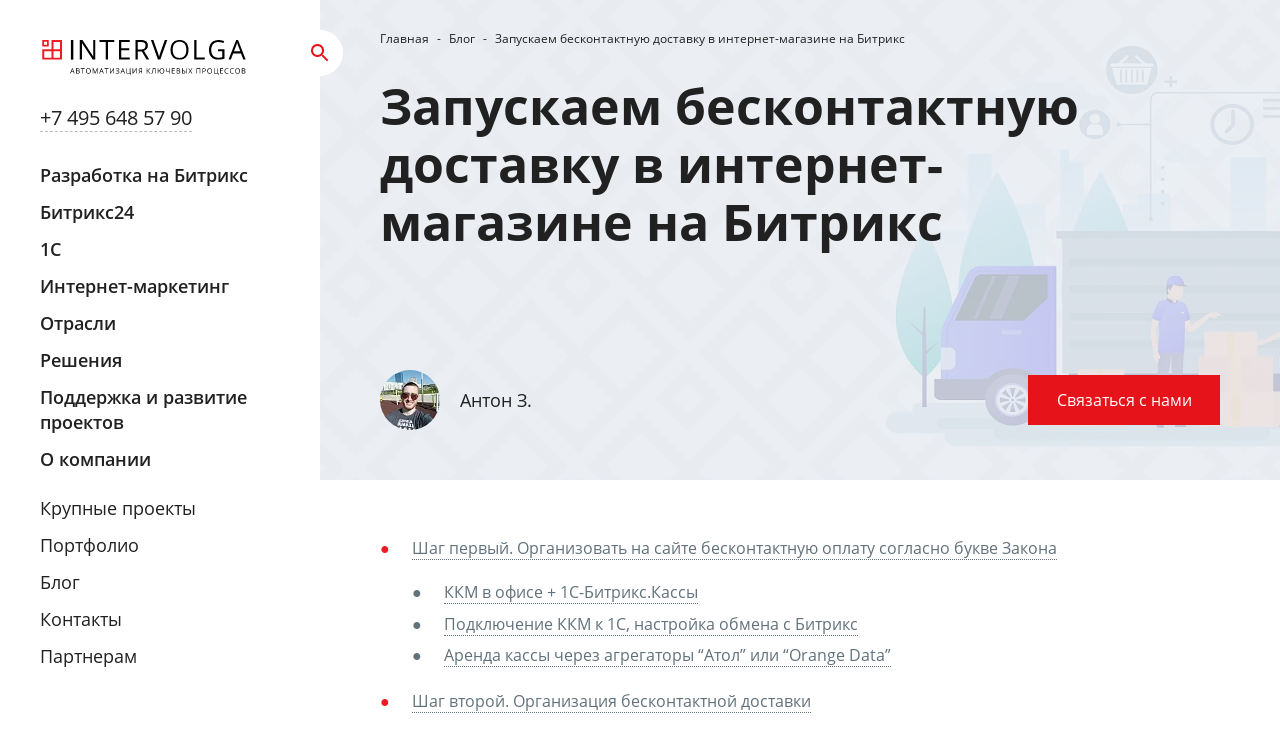

--- FILE ---
content_type: text/html; charset=utf-8
request_url: https://www.intervolga.ru/blog/support/zapuskaem-beskontaktnuyu-dostavku-v-internet-magazine-na-bitriks/
body_size: 46137
content:
<!DOCTYPE html><html lang="ru"><head><meta charSet="utf-8"/><meta name="viewport" content="minimum-scale=1, initial-scale=1, width=device-width"/><title>Внедрение бесконтактной доставки в интернет-магазине на 1С Битрикс</title><meta name="description" content="Сегодня, как никогда, магазины стремятся перенести продажи в онлайн. Это не просто тренд –"/><link rel="canonical" href="https://www.intervolga.ru/blog/bitrix/zapuskaem-beskontaktnuyu-dostavku-v-internet-magazine-na-bitriks/"/><meta name="next-head-count" content="5"/><link rel="icon" href="/ico/favicon.ico" type="image/x-icon"/><link rel="icon" href="/ico/favicon.svg" type="image/svg+xml"/><link rel="icon" type="image/png" sizes="16x16" href="/ico/favicon-16x16.png"/><link rel="icon" type="image/png" sizes="32x32" href="/ico/favicon-32x32.png"/><link rel="icon" type="image/png" sizes="96x96" href="/ico/favicon-96x96.png"/><link rel="apple-touch-icon" sizes="180x180" href="/ico/apple-touch-icon.png"/><link rel="icon" type="image/png" sizes="192x192" href="/ico/android-chrome-192x192.png"/><link rel="icon" type="image/png" sizes="512x512" href="/ico/android-chrome-512x512.png"/><style data-emotion="css-global 0"></style><style data-emotion="css-global qjim36">html{-webkit-font-smoothing:antialiased;-moz-osx-font-smoothing:grayscale;box-sizing:border-box;-webkit-text-size-adjust:100%;}*,*::before,*::after{box-sizing:inherit;}strong,b{font-weight:700;}body{margin:0;color:#212121;font-family:Open Sans,Tahoma,Georgia,sans-serif;font-weight:400;font-size:1rem;line-height:1.5;background-color:#ffffff;}@media print{body{background-color:#fff;}}body::backdrop{background-color:#ffffff;}</style><style data-emotion="css 1tqdl5x 1pythfm vubbuv c18jar c6hco 10ur324 klypml rgskb2 1hy9t21 ujb5rj 1oryjpb 1ipqyij 79elbk ykqdxu 13m1if9 1cw4hi4 1xh6k8t 15myjyb auup9y f6bjho lws8ra 1c0wj8h">.css-1tqdl5x{margin:0;color:inherit;-webkit-text-decoration:none;text-decoration:none;color:inherit;}.css-1pythfm{display:-webkit-inline-box;display:-webkit-inline-flex;display:-ms-inline-flexbox;display:inline-flex;-webkit-align-items:center;-webkit-box-align:center;-ms-flex-align:center;align-items:center;-webkit-box-pack:center;-ms-flex-pack:center;-webkit-justify-content:center;justify-content:center;position:relative;box-sizing:border-box;-webkit-tap-highlight-color:transparent;background-color:transparent;outline:0;border:0;margin:0;border-radius:0;padding:0;cursor:pointer;-webkit-user-select:none;-moz-user-select:none;-ms-user-select:none;user-select:none;vertical-align:middle;-moz-appearance:none;-webkit-appearance:none;-webkit-text-decoration:none;text-decoration:none;color:inherit;font-family:Open Sans,Tahoma,Georgia,sans-serif;font-weight:500;font-size:0.875rem;line-height:1.75;text-transform:uppercase;min-height:36px;-webkit-transition:background-color 250ms cubic-bezier(0.4, 0, 0.2, 1) 0ms,box-shadow 250ms cubic-bezier(0.4, 0, 0.2, 1) 0ms,border-color 250ms cubic-bezier(0.4, 0, 0.2, 1) 0ms;transition:background-color 250ms cubic-bezier(0.4, 0, 0.2, 1) 0ms,box-shadow 250ms cubic-bezier(0.4, 0, 0.2, 1) 0ms,border-color 250ms cubic-bezier(0.4, 0, 0.2, 1) 0ms;border-radius:50%;padding:0;min-width:0;width:40px;height:40px;z-index:1050;box-shadow:0px 3px 5px -1px rgba(0,0,0,0.2),0px 6px 10px 0px rgba(0,0,0,0.14),0px 1px 18px 0px rgba(0,0,0,0.12);color:rgba(0, 0, 0, 0.87);background-color:#e0e0e0;}.css-1pythfm::-moz-focus-inner{border-style:none;}.css-1pythfm.Mui-disabled{pointer-events:none;cursor:default;}@media print{.css-1pythfm{-webkit-print-color-adjust:exact;color-adjust:exact;}}.css-1pythfm:active{box-shadow:0px 7px 8px -4px rgba(0,0,0,0.2),0px 12px 17px 2px rgba(0,0,0,0.14),0px 5px 22px 4px rgba(0,0,0,0.12);}.css-1pythfm:hover{background-color:#f5f5f5;-webkit-text-decoration:none;text-decoration:none;}@media (hover: none){.css-1pythfm:hover{background-color:#e0e0e0;}}.css-1pythfm.Mui-focusVisible{box-shadow:0px 3px 5px -1px rgba(0,0,0,0.2),0px 6px 10px 0px rgba(0,0,0,0.14),0px 1px 18px 0px rgba(0,0,0,0.12);}.css-1pythfm.Mui-disabled{color:rgba(0, 0, 0, 0.26);box-shadow:none;background-color:rgba(0, 0, 0, 0.12);}.css-vubbuv{-webkit-user-select:none;-moz-user-select:none;-ms-user-select:none;user-select:none;width:1em;height:1em;display:inline-block;fill:currentColor;-webkit-flex-shrink:0;-ms-flex-negative:0;flex-shrink:0;-webkit-transition:fill 200ms cubic-bezier(0.4, 0, 0.2, 1) 0ms;transition:fill 200ms cubic-bezier(0.4, 0, 0.2, 1) 0ms;font-size:1.5rem;}.css-c18jar{padding-bottom:80px;}.css-c6hco{background-color:rgb(231, 235, 242);color:#212121;margin-bottom:56px;}.css-10ur324{width:100%;margin-left:auto;box-sizing:border-box;margin-right:auto;display:block;padding-left:16px;padding-right:16px;}@media (min-width:600px){.css-10ur324{padding-left:24px;padding-right:24px;}}.css-klypml{margin:0;font-size:30px;font-weight:700;font-family:Open Sans,Tahoma,Georgia,sans-serif;line-height:1.167;}@media (min-width: 960px){.css-klypml{font-size:44px;}}@media (min-width: 1280px){.css-klypml{font-size:50px;}}.css-rgskb2{position:relative;display:-webkit-box;display:-webkit-flex;display:-ms-flexbox;display:flex;-webkit-align-items:center;-webkit-box-align:center;-ms-flex-align:center;align-items:center;-webkit-box-pack:center;-ms-flex-pack:center;-webkit-justify-content:center;justify-content:center;-webkit-flex-shrink:0;-ms-flex-negative:0;flex-shrink:0;width:40px;height:40px;font-family:Open Sans,Tahoma,Georgia,sans-serif;font-size:1.25rem;line-height:1;border-radius:50%;overflow:hidden;-webkit-user-select:none;-moz-user-select:none;-ms-user-select:none;user-select:none;}.css-1hy9t21{width:100%;height:100%;text-align:center;object-fit:cover;color:transparent;text-indent:10000px;}.css-ujb5rj{display:-webkit-inline-box;display:-webkit-inline-flex;display:-ms-inline-flexbox;display:inline-flex;-webkit-align-items:center;-webkit-box-align:center;-ms-flex-align:center;align-items:center;-webkit-box-pack:center;-ms-flex-pack:center;-webkit-justify-content:center;justify-content:center;position:relative;box-sizing:border-box;-webkit-tap-highlight-color:transparent;background-color:transparent;outline:0;border:0;margin:0;border-radius:0;padding:0;cursor:pointer;-webkit-user-select:none;-moz-user-select:none;-ms-user-select:none;user-select:none;vertical-align:middle;-moz-appearance:none;-webkit-appearance:none;-webkit-text-decoration:none;text-decoration:none;color:inherit;font-family:Open Sans,Tahoma,Georgia,sans-serif;font-weight:500;font-size:0.8125rem;line-height:1.75;text-transform:uppercase;min-width:64px;padding:4px 10px;border-radius:4px;-webkit-transition:background-color 250ms cubic-bezier(0.4, 0, 0.2, 1) 0ms,box-shadow 250ms cubic-bezier(0.4, 0, 0.2, 1) 0ms,border-color 250ms cubic-bezier(0.4, 0, 0.2, 1) 0ms,color 250ms cubic-bezier(0.4, 0, 0.2, 1) 0ms;transition:background-color 250ms cubic-bezier(0.4, 0, 0.2, 1) 0ms,box-shadow 250ms cubic-bezier(0.4, 0, 0.2, 1) 0ms,border-color 250ms cubic-bezier(0.4, 0, 0.2, 1) 0ms,color 250ms cubic-bezier(0.4, 0, 0.2, 1) 0ms;color:#fff;background-color:#E7131A;box-shadow:0px 3px 1px -2px rgba(0,0,0,0.2),0px 2px 2px 0px rgba(0,0,0,0.14),0px 1px 5px 0px rgba(0,0,0,0.12);box-shadow:none;}.css-ujb5rj::-moz-focus-inner{border-style:none;}.css-ujb5rj.Mui-disabled{pointer-events:none;cursor:default;}@media print{.css-ujb5rj{-webkit-print-color-adjust:exact;color-adjust:exact;}}.css-ujb5rj:hover{-webkit-text-decoration:none;text-decoration:none;background-color:rgb(161, 13, 18);box-shadow:0px 2px 4px -1px rgba(0,0,0,0.2),0px 4px 5px 0px rgba(0,0,0,0.14),0px 1px 10px 0px rgba(0,0,0,0.12);}@media (hover: none){.css-ujb5rj:hover{background-color:#E7131A;}}.css-ujb5rj:active{box-shadow:0px 5px 5px -3px rgba(0,0,0,0.2),0px 8px 10px 1px rgba(0,0,0,0.14),0px 3px 14px 2px rgba(0,0,0,0.12);}.css-ujb5rj.Mui-focusVisible{box-shadow:0px 3px 5px -1px rgba(0,0,0,0.2),0px 6px 10px 0px rgba(0,0,0,0.14),0px 1px 18px 0px rgba(0,0,0,0.12);}.css-ujb5rj.Mui-disabled{color:rgba(0, 0, 0, 0.26);box-shadow:none;background-color:rgba(0, 0, 0, 0.12);}.css-ujb5rj:hover{box-shadow:none;}.css-ujb5rj.Mui-focusVisible{box-shadow:none;}.css-ujb5rj:active{box-shadow:none;}.css-ujb5rj.Mui-disabled{box-shadow:none;}.css-1oryjpb{margin:0;color:inherit;-webkit-text-decoration:none;text-decoration:none;color:inherit;display:-webkit-inline-box;display:-webkit-inline-flex;display:-ms-inline-flexbox;display:inline-flex;-webkit-align-items:center;-webkit-box-align:center;-ms-flex-align:center;align-items:center;-webkit-box-pack:center;-ms-flex-pack:center;-webkit-justify-content:center;justify-content:center;position:relative;box-sizing:border-box;-webkit-tap-highlight-color:transparent;background-color:transparent;outline:0;border:0;margin:0;border-radius:0;padding:0;cursor:pointer;-webkit-user-select:none;-moz-user-select:none;-ms-user-select:none;user-select:none;vertical-align:middle;-moz-appearance:none;-webkit-appearance:none;-webkit-text-decoration:none;text-decoration:none;color:inherit;font-family:Open Sans,Tahoma,Georgia,sans-serif;font-weight:500;font-size:0.8125rem;line-height:1.75;text-transform:uppercase;min-width:64px;padding:4px 10px;border-radius:4px;-webkit-transition:background-color 250ms cubic-bezier(0.4, 0, 0.2, 1) 0ms,box-shadow 250ms cubic-bezier(0.4, 0, 0.2, 1) 0ms,border-color 250ms cubic-bezier(0.4, 0, 0.2, 1) 0ms,color 250ms cubic-bezier(0.4, 0, 0.2, 1) 0ms;transition:background-color 250ms cubic-bezier(0.4, 0, 0.2, 1) 0ms,box-shadow 250ms cubic-bezier(0.4, 0, 0.2, 1) 0ms,border-color 250ms cubic-bezier(0.4, 0, 0.2, 1) 0ms,color 250ms cubic-bezier(0.4, 0, 0.2, 1) 0ms;color:#fff;background-color:#E7131A;box-shadow:0px 3px 1px -2px rgba(0,0,0,0.2),0px 2px 2px 0px rgba(0,0,0,0.14),0px 1px 5px 0px rgba(0,0,0,0.12);box-shadow:none;}.css-1oryjpb::-moz-focus-inner{border-style:none;}.css-1oryjpb.Mui-disabled{pointer-events:none;cursor:default;}@media print{.css-1oryjpb{-webkit-print-color-adjust:exact;color-adjust:exact;}}.css-1oryjpb:hover{-webkit-text-decoration:none;text-decoration:none;background-color:rgb(161, 13, 18);box-shadow:0px 2px 4px -1px rgba(0,0,0,0.2),0px 4px 5px 0px rgba(0,0,0,0.14),0px 1px 10px 0px rgba(0,0,0,0.12);}@media (hover: none){.css-1oryjpb:hover{background-color:#E7131A;}}.css-1oryjpb:active{box-shadow:0px 5px 5px -3px rgba(0,0,0,0.2),0px 8px 10px 1px rgba(0,0,0,0.14),0px 3px 14px 2px rgba(0,0,0,0.12);}.css-1oryjpb.Mui-focusVisible{box-shadow:0px 3px 5px -1px rgba(0,0,0,0.2),0px 6px 10px 0px rgba(0,0,0,0.14),0px 1px 18px 0px rgba(0,0,0,0.12);}.css-1oryjpb.Mui-disabled{color:rgba(0, 0, 0, 0.26);box-shadow:none;background-color:rgba(0, 0, 0, 0.12);}.css-1oryjpb:hover{box-shadow:none;}.css-1oryjpb.Mui-focusVisible{box-shadow:none;}.css-1oryjpb:active{box-shadow:none;}.css-1oryjpb.Mui-disabled{box-shadow:none;}.css-1ipqyij{display:-webkit-inline-box;display:-webkit-inline-flex;display:-ms-inline-flexbox;display:inline-flex;position:relative;font-size:1.5rem;color:#faaf00;cursor:pointer;text-align:left;-webkit-tap-highlight-color:transparent;}.css-1ipqyij.Mui-disabled{opacity:0.38;pointer-events:none;}.css-1ipqyij.Mui-focusVisible .MuiRating-iconActive{outline:1px solid #999;}.css-1ipqyij .MuiRating-visuallyHidden{border:0;clip:rect(0 0 0 0);height:1px;margin:-1px;overflow:hidden;padding:0;position:absolute;white-space:nowrap;width:1px;}.css-79elbk{position:relative;}.css-ykqdxu{cursor:inherit;}.css-13m1if9{display:-webkit-box;display:-webkit-flex;display:-ms-flexbox;display:flex;-webkit-transition:-webkit-transform 150ms cubic-bezier(0.4, 0, 0.2, 1) 0ms;transition:transform 150ms cubic-bezier(0.4, 0, 0.2, 1) 0ms;pointer-events:none;}.css-1cw4hi4{-webkit-user-select:none;-moz-user-select:none;-ms-user-select:none;user-select:none;width:1em;height:1em;display:inline-block;fill:currentColor;-webkit-flex-shrink:0;-ms-flex-negative:0;flex-shrink:0;-webkit-transition:fill 200ms cubic-bezier(0.4, 0, 0.2, 1) 0ms;transition:fill 200ms cubic-bezier(0.4, 0, 0.2, 1) 0ms;font-size:inherit;}.css-1xh6k8t{display:-webkit-box;display:-webkit-flex;display:-ms-flexbox;display:flex;-webkit-transition:-webkit-transform 150ms cubic-bezier(0.4, 0, 0.2, 1) 0ms;transition:transform 150ms cubic-bezier(0.4, 0, 0.2, 1) 0ms;pointer-events:none;color:rgba(0, 0, 0, 0.26);}.css-15myjyb{background-color:#025C9C;color:#fff;}.css-auup9y{padding-top:40px;padding-bottom:72px;}.css-f6bjho{margin:0;font-size:16px;font-weight:600;font-family:Open Sans,Tahoma,Georgia,sans-serif;line-height:1.6;}@media (min-width: 960px){.css-f6bjho{font-size:18px;}}@media (min-width: 1280px){.css-f6bjho{font-size:26px;}}.css-lws8ra{background-color:#2E90D7;color:#fff;}.css-1c0wj8h{margin:0;color:inherit;-webkit-text-decoration:underline;text-decoration:underline;color:inherit;}.css-1c0wj8h:hover{text-decoration-color:inherit;}</style><style>a a { color: inherit; text-decoration: inherit; }</style><link data-next-font="size-adjust" rel="preconnect" href="/" crossorigin="anonymous"/><link rel="preload" href="/_next/static/css/6f1dd7bd5bd2d318.css" as="style"/><link rel="stylesheet" href="/_next/static/css/6f1dd7bd5bd2d318.css" data-n-g=""/><link rel="preload" href="/_next/static/css/9c7c7f519a7bc523.css" as="style"/><link rel="stylesheet" href="/_next/static/css/9c7c7f519a7bc523.css" data-n-p=""/><noscript data-n-css=""></noscript><script defer="" nomodule="" src="/_next/static/chunks/polyfills-c67a75d1b6f99dc8.js"></script><script src="/_next/static/chunks/webpack-b8b89ee9f8142e5e.js" defer=""></script><script src="/_next/static/chunks/framework-ce84985cd166733a.js" defer=""></script><script src="/_next/static/chunks/main-38277571275936bf.js" defer=""></script><script src="/_next/static/chunks/pages/_app-03d6be553eb6821e.js" defer=""></script><script src="/_next/static/chunks/4439-6b68b4940fdc4b40.js" defer=""></script><script src="/_next/static/chunks/1744-911fdacbc9f12850.js" defer=""></script><script src="/_next/static/chunks/870-91a0ad7b59bde079.js" defer=""></script><script src="/_next/static/chunks/6558-45e6096f07d0c6a2.js" defer=""></script><script src="/_next/static/chunks/8389-4f64f8cf741d43b4.js" defer=""></script><script src="/_next/static/chunks/9951-36e0b99370ac56d1.js" defer=""></script><script src="/_next/static/chunks/9072-6ee40fe94b8ff6b9.js" defer=""></script><script src="/_next/static/chunks/3021-2324057729507ad3.js" defer=""></script><script src="/_next/static/chunks/108-2e1a7cc664b572cd.js" defer=""></script><script src="/_next/static/chunks/4680-625d15dba4b8fd28.js" defer=""></script><script src="/_next/static/chunks/7645-054ba27088bd8193.js" defer=""></script><script src="/_next/static/chunks/4140-e00e512919b113cb.js" defer=""></script><script src="/_next/static/chunks/1821-fb790a306bdd343f.js" defer=""></script><script src="/_next/static/chunks/pages/blog/%5Bsection%5D/%5Bcode%5D-47b0b64ccc6dc02c.js" defer=""></script><script src="/_next/static/iy03Lgepywz-QlPPFZ_fP/_buildManifest.js" defer=""></script><script src="/_next/static/iy03Lgepywz-QlPPFZ_fP/_ssgManifest.js" defer=""></script><style id="jss-server-side">.jss63 {
  padding: 15px 16px;
  font-size: 20px;
  line-height: 1.3;
  border-radius: 0;
  text-transform: none;
}
.jss64 {
  height: 50px;
  padding: 15px 16px;
  font-size: 16px;
}
.jss65 {
  padding: 19px 16px;
  font-size: 20px;
}
.jss66.Mui-disabled {
  color: #fff;
  background-color: #62727B;
}
.jss67:hover {
  background-color: #424242;
}
@media (min-width:960px) {
  .jss49 {
    padding-left: 60px;
    padding-right: 60px;
  }
}
  .jss16 {
    color: #E7131A;
    box-shadow: none;
    background-color: #fff;
    transition-property: color, background-color;
  }
  .jss16:hover {
    color: #fff;
    background-color: rgb(161, 13, 18);
  }
@media (hover: none) {
  .jss16:hover {
    background-color: #E7131A;
  }
}
  .jss17 {
    width: 36px;
    height: 36px;
  }
  .jss18 {
    color: #fff;
    background-color: #E7131A;
  }
  .jss55:not(:last-child) {
    margin-bottom: 0.8em;
  }
  .jss109 {
    padding: 40px 0;
  }
  .jss110 {
    margin: -10px;
    display: flex;
    flex-flow: row wrap;
    align-items: center;
    justify-content: space-between;
  }
  .jss111 {
    padding: 10px;
    max-width: 524px;
  }
  .jss112 {
    flex: 1 1 620px;
    padding: 10px;
    max-width: 870px;
  }
  .jss113 {
    font-size: 28px;
    margin-top: 0;
    font-weight: 700;
    line-height: 1.1;
    margin-bottom: 0;
  }
  .jss113:not(:last-child) {
    margin-bottom: 15px;
  }
  .jss114 {
    font-size: 14px;
    font-weight: 300;
  }
  .jss14 {
    line-height: 1;
  }
  .jss15 {
    display: block;
  }
  .jss8 {
    flex: 0 0 auto;
    position: relative;
    box-shadow: 0 1px 0 rgba(0, 0, 0, 0.1);
    padding-top: 16px;
    padding-left: 15px;
    padding-right: 15px;
    padding-bottom: 16px;
  }
@media (min-width:600px) {
  .jss8 {
    padding-left: 24px;
    padding-right: 24px;
  }
}
@media (min-width:1280px) {
  .jss8 {
    box-shadow: none;
    padding-top: 40px;
    padding-left: 40px;
    padding-right: 40px;
    padding-bottom: 10px;
  }
}
  .jss9 {
    width: 210px;
    height: 48px;
    margin-bottom: 16px;
  }
@media (max-width:1279.95px) {
  .jss9 {
    display: none;
  }
}
  .jss10 {
    display: flex;
    font-size: 18px;
    align-items: center;
    justify-content: space-between;
  }
@media (min-width:1280px) {
  .jss10 {
    font-size: 20px;
  }
}
  .jss11 {
    flex: 0 0 auto;
  }
@media (min-width:1280px) {
  .jss11 {
    top: 30px;
    left: 100%;
    z-index: 1201;
    position: absolute;
    transform: translateX(-50%);
  }
}
@media (min-width:1280px) {
  .jss12 {
    width: 46px;
    height: 46px;
  }
}
  .jss13 {
    position: relative;
  }
  .jss13:after {
    left: 0;
    width: 100%;
    bottom: 0;
    content: " ";
    opacity: 0.3;
    position: absolute;
    border-bottom: 1px dashed;
  }
  .jss34 {
    overflow: hidden;
    position: relative;
    transform: translate(0, 1px);
  }
  .jss19 {
    flex: 1 1 auto;
    position: relative;
    font-size: 14px;
  }
@media (min-width:1280px) {
  .jss19 {
    position: static;
  }
}
  .jss20 .jss21 {
    padding-top: 18px;
    padding-bottom: 18px;
  }
  .jss20 .jss23:hover .jss28 {
    color: #E7131A;
  }
@media (min-width:600px) {
  .jss20 .jss21 {
    padding-left: 9px;
    padding-right: 9px;
  }
}
@media (min-width:1280px) {
  .jss20 .jss21 {
    padding-left: 25px;
    padding-right: 25px;
  }
}
  .jss21 {
    width: 100%;
    height: 100%;
    overflow: hidden;
    position: absolute;
    box-sizing: border-box;
  }
@media (min-width:1280px) {
  .jss21 {
    height: calc(100% - 145px);
  }
}
  .jss22 {
    margin: 0;
    padding: 0;
    list-style: none;
  }
  .jss22:not(:first-child) {
    margin-top: 6px;
  }
  .jss22:not(:last-child) {
    margin-bottom: 20px;
  }
  .jss22 .jss22 {
    margin-bottom: 20px;
  }
  .jss23:not(:last-child) {
    margin-bottom: 8px;
  }
  .jss23 .jss23 {
    padding-left: 0;
    padding-right: 0;
  }
  .jss24 {
    display: block;
    padding: 2px 15px;
    position: relative;
  }
  .jss25 {
    color: #E7131A;
  }
@media (min-width:1280px) {
  .jss26.jss22 {
    display: block;
  }
}
  .jss27.jss22 {
    display: block;
  }
  .jss28:before {
    top: 0;
    left: 0;
    right: 0;
    bottom: 0;
    content: "";
    position: absolute;
  }
@media (min-width:1280px) {
  .jss28 {
    font-size: 18px;
  }
}
  .jss30 ~ .jss28 {
    font-weight: 600;
  }
  .jss32 ~ .jss28 {
    margin-left: 20px;
  }
  .jss29 {
    color: #666666;
    display: none;
    font-size: 12px;
  }
@media (min-width:1280px) {
  .jss29 {
    display: block;
  }
}
  .jss30 {
    top: 0;
    color: #E7131A;
    right: 0;
    width: 34px;
    cursor: pointer;
    z-index: 2;
    position: absolute;
  }
@media (min-width:1280px) {
  .jss30 {
    display: none;
  }
}
  .jss30:hover {
    color: rgb(161, 13, 18);
  }
  .jss31 {
    transform: rotate(90deg);
  }
  .jss32 {
    top: 0;
    left: 0;
    width: 34px;
    cursor: pointer;
    position: absolute;
  }
  .jss33 .jss28 {
    color: #E7131A;
  }
  .jss126:not(:last-child) {
    margin-bottom: 15px;
  }
  .jss127 {
    margin: -6px -15px;
    display: flex;
    padding: 0;
    flex-flow: row wrap;
    list-style: none;
    align-items: center;
  }
  .jss127 .jss128 {
    padding: 6px 15px;
  }
  .jss134 {
    line-height: 1;
  }
  .jss134:not(:last-child) {
    margin-bottom: 15px;
  }
  .jss135 {
    margin: -6px -15px;
    display: flex;
    padding: 0;
    flex-flow: row wrap;
    list-style: none;
    align-items: center;
    justify-content: space-between;
  }
  .jss136 {
    padding: 6px 15px;
  }
  .jss137 {
    color: inherit;
    position: relative;
    font-size: 24px;
    text-decoration: none;
  }
@media (min-width:960px) {
  .jss137 {
    font-size: 30px;
  }
}
@media (min-width:1920px) {
  .jss137 {
    font-size: 48px;
  }
}
  .jss137:after {
    left: 0;
    width: 100%;
    bottom: 0;
    content: "";
    opacity: 0.3;
    position: absolute;
    border-bottom: 1px dashed;
  }
  .jss130 {
    color: #fff;
  }
  .jss130:not(:last-child) {
    margin-bottom: 15px;
  }
  .jss131 {
    margin: 0 -15px;
    display: flex;
    padding: 0;
    list-style: none;
  }
@media (min-width:1920px) {
  .jss131 {
    justify-content: space-between;
  }
}
  .jss132 {
    padding: 0 15px;
  }
  .jss133 {
    display: block;
    line-height: 1;
  }
  .jss115 {
    color: #fff;
    font-size: 0.875rem;
    background-color: #000;
  }
  .jss116 {
    padding: 30px 0;
  }
@media (min-width:1920px) {
  .jss116 {
    padding: 100px 0;
  }
}
  .jss117 {
    margin: -10px -15px;
    display: flex;
    flex-flow: row wrap;
    justify-content: space-between;
  }
  .jss118 {
    padding: 10px 15px;
    max-width: 100%;
    box-sizing: border-box;
  }
  .jss120 .jss118 {
    flex: 0 0 auto;
  }
@media (min-width:1920px) {
  .jss120 .jss118 {
    flex: 0 0 446px;
  }
}
  .jss120 .jss118.jss123 {
    flex: 0 0 100%;
    max-width: 100%;
  }
@media (max-width:1919.95px) {
  .jss120 .jss118.jss119 {
    order: 1;
  }
}
  .jss121 {
    width: 300px;
    opacity: 0.4;
    max-width: 100%;
  }
  .jss121:not(:last-child) {
    margin-bottom: 15px;
  }
@media (max-width:1279.95px) {
  .jss122 {
    display: none;
  }
}
@media (min-width:1920px) {
  .jss123 {
    margin: 80px 0;
  }
}
  .jss124 {
    padding: 8px 35px;
    text-align: center;
    white-space: nowrap;
    border-radius: 40px;
  }
@media (max-width:599.95px) {
  .jss124 {
    width: 100%;
    font-size: 12px;
  }
}
  .jss125 {
    opacity: 0.6;
    margin-top: 10px;
  }
@media (max-width:959.95px) {
  .jss125 {
    font-size: 12px;
  }
}
  .jss125 .jss117 {
    display: flex;
    flex-flow: row wrap;
    justify-content: space-between;
  }
@media (max-width:599.95px) {
  .jss125 .jss118 {
    width: 100%;
  }
}
  .jss1 {
    height: 100vh;
    margin: 0 auto;
    max-width: 1920px;
    line-height: 1.43;
  }
  .jss2 {
    top: 0;
    width: 320px;
    bottom: 0;
    display: flex;
    z-index: 1200;
    position: fixed;
    background: #fff;
    flex-direction: column;
  }
@media (max-width:1279.95px) {
  .jss2 {
    top: 48px;
    display: none;
    background: #F1F4F5;
  }
}
  .jss3 {
    display: flex;
  }
  .jss4 {
    height: 100%;
    display: flex;
    padding-left: 320px;
    flex-direction: column;
  }
@media (max-width:1279.95px) {
  .jss4 {
    padding-left: 0;
  }
}
  .jss5 {
    flex: 1 1 auto;
  }
  .jss6 {
    top: 0;
    color: #fff;
    width: 100%;
    height: 100vh;
    display: flex;
    z-index: 1200;
    overflow: hidden;
    position: fixed;
    flex-flow: column nowrap;
    background: rgba(33, 33, 33, 0.92);
    padding-top: 65px;
    padding-bottom: 15px;
  }
@media (min-width:1280px) {
  .jss6 {
    top: 0;
    width: calc(100vw - 320px);
    z-index: 1199;
    padding-top: 30px;
    padding-bottom: 30px;
  }
}
@media (min-width:1920px) {
  .jss6 {
    width: calc(1600px);
    padding-top: 60px;
    padding-bottom: 60px;
  }
}
  .jss6 .MuiContainer-root {
    height: 100%;
    display: flex;
    position: relative;
    flex-direction: column;
  }
  .jss7 {
    flex: 1 1 auto;
  }
  .jss50 {
    font-size: 12px;
  }
  .jss50:not(:last-child) {
    margin-bottom: 30px;
  }
  .jss51 {
    margin: 0;
    display: flex;
    padding: 0;
    flex-wrap: wrap;
    list-style: none;
    align-items: center;
  }
  .jss52 {
    margin-left: 8px;
    margin-right: 8px;
  }
  .jss53 {
    display: flex;
    user-select: none;
  }
  .jss54 {
    color: inherit;
    opacity: 0.5;
    pointer-events: none;
  }
  .jss69 {
    margin: 0 auto;
    max-width: 980px;
  }
  .jss82 {
    color: inherit;
  }
  .jss83 {
    color: #E7131A;
  }
  .jss84 {
    color: inherit;
  }
  .jss85 {
    font-size: 1.225rem;
  }
  .jss98 {
    font-weight: 700;
    border-bottom: 1px solid rgba(0, 0, 0, 0.1);
  }
  .jss98:not(:last-child) {
    margin-bottom: 30px;
    padding-bottom: 14px;
  }
  .jss108 {
    height: auto;
    display: block;
    font-size: 0;
    max-width: 100%;
  }
  .jss86 {
    font-size: 24px;
    padding-top: 1.85em;
    padding-bottom: 1.85em;
  }
@media (min-width:1280px) {
  .jss86 {
    font-size: 36px;
  }
}
  .jss87 {
    display: flex;
    flex-direction: column;
  }
@media (min-width:1280px) {
  .jss87 {
    display: block;
    overflow: hidden;
  }
}
  .jss87 ul:not([class]) li:before {
    color: inherit;
  }
  .jss87 a:not([class]) {
    color: inherit;
  }
  .jss88 {
    margin-bottom: 30px;
    scroll-margin-top: 50px;
  }
@media (min-width:1280px) {
  .jss88 {
    margin-left: calc(50% + 30px);
  }
}
@media (min-width:1920px) {
  .jss88 {
    margin-left: 750px;
  }
}
  .jss89 {
    margin-bottom: 30px;
  }
@media (min-width:1280px) {
  .jss89 {
    float: left;
    width: 50%;
    max-width: 550px;
  }
}
@media (min-width:1920px) {
  .jss89 {
    width: 720px;
  }
}
  .jss56 {
    margin: -5px;
    display: flex;
    flex-wrap: wrap;
  }
@media (min-width:600px) {
  .jss56 {
    margin: -15px;
  }
}
  .jss57 {
    width: 60px;
    height: 60px;
    background: #ffffff;
  }
  .jss58 {
    flex: 0 1 auto;
    display: flex;
    padding: 5px;
    font-size: 14px;
    align-items: center;
    line-height: 1.2;
  }
@media (min-width:600px) {
  .jss58 {
    padding: 15px;
  }
}
  .jss59 {
    display: none;
    line-height: 1.1;
    margin-left: 20px;
  }
@media (min-width:600px) {
  .jss59 {
    display: block;
  }
}
  .jss60 {
    font-size: 18px;
  }
  .jss60:not(:last-child) {
    margin-bottom: 6px;
  }
  .jss61 {
    color: #62727B;
    font-size: 14px;
  }
  .jss74 {
    display: flex;
    flex-flow: row wrap;
  }
  .jss76 {
    margin: -8px;
  }
  .jss77 {
    flex: 0 0 auto;
    padding: 8px;
    box-sizing: border-box;
  }
@media (min-width:0px) {
  .jss77 {
    max-width: 100%;
    flex-basis: 100%;
  }
}
@media (min-width:600px) {
  .jss77 {
    max-width: 50%;
    flex-basis: 50%;
  }
}
@media (min-width:960px) {
  .jss77 {
    max-width: 50%;
    flex-basis: 50%;
  }
}
@media (min-width:1920px) {
  .jss77 {
    max-width: 50%;
    flex-basis: 50%;
  }
}
  .jss78 {
    margin: -8px;
  }
  .jss79 {
    flex: 0 0 auto;
    padding: 8px;
    box-sizing: border-box;
  }
@media (min-width:0px) {
  .jss79 {
    max-width: 100%;
    flex-basis: 100%;
  }
}
@media (min-width:600px) {
  .jss79 {
    max-width: 33.333333333333336%;
    flex-basis: 33.333333333333336%;
  }
}
@media (min-width:960px) {
  .jss79 {
    max-width: 33.333333333333336%;
    flex-basis: 33.333333333333336%;
  }
}
@media (min-width:1920px) {
  .jss79 {
    max-width: 33.333333333333336%;
    flex-basis: 33.333333333333336%;
  }
}
  .jss99 {
    margin: -15px;
  }
  .jss100 {
    flex: 0 0 auto;
    padding: 15px;
    box-sizing: border-box;
  }
@media (min-width:0px) {
  .jss100 {
    max-width: 91.66666666666667%;
    flex-basis: 91.66666666666667%;
  }
}
@media (min-width:960px) {
  .jss100 {
    max-width: 50%;
    flex-basis: 50%;
  }
}
@media (min-width:1920px) {
  .jss100 {
    max-width: 33.333333333333336%;
    flex-basis: 33.333333333333336%;
  }
}
  .jss93 {
    font-size: 18px;
  }
@media (min-width:1280px) {
  .jss93 {
    font-size: 24px;
  }
}
  .jss93:not(:last-child) {
    margin-bottom: 1.83em;
  }
  .jss93:not(:first-child) {
    margin-top: 1em;
  }
  .jss94:not(:first-child) {
    margin-top: 1.2em;
  }
  .jss96 {
    display: flex;
    justify-content: center;
  }
  .jss96:not(:first-child) {
    margin-top: 48px;
  }
  .jss97 {  }
  .jss97:not(:last-child) {
    margin-bottom: 60px;
  }
@media (min-width:600px) {
  .jss80 {
    gap: 16px;
    display: flex;
  }
}
  .jss81 svg {
    margin-right: 12px;
  }
  .jss81 svg:hover {
    fill: #000000;
  }
  .jss46 {
    padding: 30px 0;
    position: relative;
    min-height: 360px;
  }
@media (min-width:1280px) {
  .jss46 {
    min-height: 480px;
  }
}
@media (min-width:1920px) {
  .jss46 {
    min-height: 600px;
  }
}
  .jss46 img {
    object-fit: cover;
  }
  .jss46:after {
    top: 0;
    left: 0;
    width: 100%;
    height: 100%;
    opacity: 0.8;
    position: absolute;
    background-color: inherit;
  }
@media (max-width:1919.95px) {
  .jss46:after {
    content: "";
  }
}
  .jss47 {
    z-index: 1;
    position: relative;
  }
  .jss47:not(:last-child) {
    padding-bottom: 150px;
  }
@media (min-width:600px) {
  .jss47:not(:last-child) {
    padding-bottom: 100px;
  }
}
  .jss48 {
    width: 100%;
    bottom: 0;
    z-index: 1;
    position: absolute;
    padding-bottom: 50px;
  }
  .jss62 {
    min-width: 192px;
  }
  .jss70 {
    margin-top: 32px;
  }
  .jss71 {
    font-weight: 700;
    margin-bottom: 32px;
  }
  .jss72 {
    width: 100%;
  }
  .jss73 {
    width: 100%;
    text-align: center;
    border-radius: 5px;
  }
  .jss36 {
    margin: -5px;
    display: flex;
    flex-wrap: wrap;
    align-items: center;
    justify-content: space-between;
  }
  .jss36:not(:last-child) {
    margin-bottom: 30px;
  }
@media (min-width:1280px) {
  .jss36:not(:last-child) {
    margin-bottom: 60px;
  }
}
  .jss37 {
    padding: 5px;
  }
  .jss38 {
    max-width: 740px;
  }
  .jss39 {
    color: #62727B;
    display: flex;
    padding: 26px 0;
    font-size: 16px;
    border-top: 1px solid rgba(0, 0, 0, 0.1);
    margin-top: 30px;
    justify-content: space-between;
  }
@media (min-width:1280px) {
  .jss39 {
    margin-top: 60px;
  }
}
@media (min-width:600px) {
  .jss39 {
    align-items: center;
  }
}
@media (min-width:600px) {
  .jss40 {
    gap: 16px;
    display: flex;
  }
}
  .jss41 svg {
    margin-right: 12px;
  }
  .jss41 svg:hover {
    fill: #000000;
  }
@media (min-width:600px) {
  .jss42 {
    display: flex;
  }
}
  .jss43 {
    display: flex;
    align-items: center;
  }
  .jss43 .MuiRating-iconEmpty {
    opacity: 0.3;
  }
  .jss44 {
    margin-right: 18px;
  }
@media (max-width:1279.95px) {
  .jss44 {
    display: none;
  }
}
@media (min-width:600px) {
  .jss45 {
    margin-right: 40px;
  }
}
  .jss101 {
    position: relative;
    font-size: 0.875rem;
  }
  .jss102 {
    color: #fff;
    position: relative;
  }
  .jss102:before {
    top: 0;
    left: 0;
    right: 0;
    bottom: 0;
    content: "";
    z-index: 1;
    position: absolute;
    background: rgba(98, 114, 123, 0.8);
  }
  .jss102 img {
    width: 100%;
  }
  .jss103 {
    top: 0;
    color: #fff;
    width: 100%;
    height: 100%;
    display: flex;
    padding: 15px;
    z-index: 2;
    position: absolute;
    flex-flow: column nowrap;
    box-sizing: border-box;
    justify-content: space-between;
  }
@media (min-width:600px) {
  .jss103 {
    padding: 30px;
  }
}
  .jss104 {
    display: flex;
    align-items: center;
    justify-content: space-between;
  }
  .jss106 {
    display: flex;
  }
  .jss107 {
    display: -webkit-box;
    overflow: hidden;
    font-size: 24px;
    margin-top: 20px;
    max-height: 4.4em;
    transition: color 0.1s ease;
    font-weight: 400;
    line-height: 1.1;
    margin-bottom: 15px;
    text-overflow: ellipsis;
    padding-bottom: 5px;
    -webkit-box-orient: vertical;
    -webkit-line-clamp: 4;
  }
  .jss107:hover {
    color: #E7131A;
  }
  .jss90 {
    margin: 0 -16px;
    overflow: hidden;
  }
@media (min-width:600px) {
  .jss90 {
    margin: 0 -24px;
  }
}
@media (min-width:960px) {
  .jss90 {
    margin: 0 -60px;
  }
}
  .jss91 {
    padding: 0 16px;
  }
@media (min-width:600px) {
  .jss91 {
    padding: 0 24px;
  }
}
@media (min-width:960px) {
  .jss91 {
    padding: 0 60px;
  }
}
  .jss91 .swiper {
    overflow: visible;
  }</style></head><body><div id="__next"><div class="jss1"><header class="jss2" aria-hidden="false"><div class="jss8"><div class="jss9"><div class="jss14"><a class="MuiTypography-root MuiTypography-inherit MuiLink-root MuiLink-underlineNone jss15 css-1tqdl5x" href="/"><img alt="intervolga.ru" loading="eager" width="208" height="35" decoding="async" data-nimg="1" style="color:transparent" src="/assets/logo/logo.svg?#intervolga"/></a></div></div><div class="jss10"><a class="MuiTypography-root MuiTypography-inherit MuiLink-root MuiLink-underlineNone jss13 css-1tqdl5x" href="tel:+74956485790">+7 495 648 57 90</a><div class="jss11"><button class="MuiButtonBase-root MuiFab-root jss16 MuiFab-circular MuiFab-sizeSmall jss17 MuiFab-root jss16 MuiFab-circular MuiFab-sizeSmall jss17 jss12 css-1pythfm" tabindex="0" type="button" aria-label="Открыть поиск по сайту"><svg class="MuiSvgIcon-root MuiSvgIcon-fontSizeMedium css-vubbuv" focusable="false" aria-hidden="true" viewBox="0 0 24 24" data-testid="SearchIcon"><path d="M15.5 14h-.79l-.28-.27C15.41 12.59 16 11.11 16 9.5 16 5.91 13.09 3 9.5 3S3 5.91 3 9.5 5.91 16 9.5 16c1.61 0 3.09-.59 4.23-1.57l.27.28v.79l5 4.99L20.49 19l-4.99-5zm-6 0C7.01 14 5 11.99 5 9.5S7.01 5 9.5 5 14 7.01 14 9.5 11.99 14 9.5 14z"></path></svg></button></div></div></div><nav class="jss19"><div class="jss20"><div class="jss34 jss21"><ul class="jss22"><li class="jss23"><div class="jss24"><svg class="MuiSvgIcon-root MuiSvgIcon-fontSizeMedium jss30 css-vubbuv" focusable="false" aria-hidden="true" viewBox="0 0 24 24" data-testid="ChevronRightIcon"><path d="M10 6 8.59 7.41 13.17 12l-4.58 4.59L10 18l6-6z"></path></svg><a class="MuiTypography-root MuiTypography-inherit MuiLink-root MuiLink-underlineNone jss28 css-1tqdl5x" href="/dev/">Разработка на Битрикс</a></div></li><li class="jss23"><div class="jss24"><svg class="MuiSvgIcon-root MuiSvgIcon-fontSizeMedium jss30 css-vubbuv" focusable="false" aria-hidden="true" viewBox="0 0 24 24" data-testid="ChevronRightIcon"><path d="M10 6 8.59 7.41 13.17 12l-4.58 4.59L10 18l6-6z"></path></svg><a class="MuiTypography-root MuiTypography-inherit MuiLink-root MuiLink-underlineNone jss28 css-1tqdl5x" href="/bitrix24/">Битрикс24</a></div></li><li class="jss23"><div class="jss24"><svg class="MuiSvgIcon-root MuiSvgIcon-fontSizeMedium jss30 css-vubbuv" focusable="false" aria-hidden="true" viewBox="0 0 24 24" data-testid="ChevronRightIcon"><path d="M10 6 8.59 7.41 13.17 12l-4.58 4.59L10 18l6-6z"></path></svg><a class="MuiTypography-root MuiTypography-inherit MuiLink-root MuiLink-underlineNone jss28 css-1tqdl5x" href="/1c/">1С</a></div></li><li class="jss23"><div class="jss24"><svg class="MuiSvgIcon-root MuiSvgIcon-fontSizeMedium jss30 css-vubbuv" focusable="false" aria-hidden="true" viewBox="0 0 24 24" data-testid="ChevronRightIcon"><path d="M10 6 8.59 7.41 13.17 12l-4.58 4.59L10 18l6-6z"></path></svg><a class="MuiTypography-root MuiTypography-inherit MuiLink-root MuiLink-underlineNone jss28 css-1tqdl5x" href="/adv/">Интернет-маркетинг</a></div></li><li class="jss23"><div class="jss24"><svg class="MuiSvgIcon-root MuiSvgIcon-fontSizeMedium jss30 css-vubbuv" focusable="false" aria-hidden="true" viewBox="0 0 24 24" data-testid="ChevronRightIcon"><path d="M10 6 8.59 7.41 13.17 12l-4.58 4.59L10 18l6-6z"></path></svg><a class="MuiTypography-root MuiTypography-inherit MuiLink-root MuiLink-underlineNone jss28 css-1tqdl5x" href="/industries/">Отрасли</a></div></li><li class="jss23"><div class="jss24"><svg class="MuiSvgIcon-root MuiSvgIcon-fontSizeMedium jss30 css-vubbuv" focusable="false" aria-hidden="true" viewBox="0 0 24 24" data-testid="ChevronRightIcon"><path d="M10 6 8.59 7.41 13.17 12l-4.58 4.59L10 18l6-6z"></path></svg><a class="MuiTypography-root MuiTypography-inherit MuiLink-root MuiLink-underlineNone jss28 css-1tqdl5x" href="/solutions/">Решения</a></div></li><li class="jss23"><div class="jss24"><svg class="MuiSvgIcon-root MuiSvgIcon-fontSizeMedium jss30 css-vubbuv" focusable="false" aria-hidden="true" viewBox="0 0 24 24" data-testid="ChevronRightIcon"><path d="M10 6 8.59 7.41 13.17 12l-4.58 4.59L10 18l6-6z"></path></svg><a class="MuiTypography-root MuiTypography-inherit MuiLink-root MuiLink-underlineNone jss28 css-1tqdl5x" href="/support/">Поддержка и развитие проектов</a></div></li><li class="jss23"><div class="jss24"><svg class="MuiSvgIcon-root MuiSvgIcon-fontSizeMedium jss30 css-vubbuv" focusable="false" aria-hidden="true" viewBox="0 0 24 24" data-testid="ChevronRightIcon"><path d="M10 6 8.59 7.41 13.17 12l-4.58 4.59L10 18l6-6z"></path></svg><a class="MuiTypography-root MuiTypography-inherit MuiLink-root MuiLink-underlineNone jss28 css-1tqdl5x" href="/web-integration/">О компании</a></div></li></ul><ul class="jss22"><li class="jss23"><div class="jss24"><a class="MuiTypography-root MuiTypography-inherit MuiLink-root MuiLink-underlineNone jss28 css-1tqdl5x" href="/cases/">Крупные проекты</a></div></li><li class="jss23"><div class="jss24"><a class="MuiTypography-root MuiTypography-inherit MuiLink-root MuiLink-underlineNone jss28 css-1tqdl5x" href="/portfolio/">Портфолио</a></div></li><li class="jss23"><div class="jss24"><a class="MuiTypography-root MuiTypography-inherit MuiLink-root MuiLink-underlineNone jss28 css-1tqdl5x" href="/blog/">Блог</a></div></li><li class="jss23"><div class="jss24"><a class="MuiTypography-root MuiTypography-inherit MuiLink-root MuiLink-underlineNone jss28 css-1tqdl5x" href="/contacts/">Контакты</a></div></li><li class="jss23"><div class="jss24"><a class="MuiTypography-root MuiTypography-inherit MuiLink-root MuiLink-underlineNone jss28 css-1tqdl5x" href="/partnership/">Партнерам</a></div></li></ul></div></div></nav></header><div class="jss4"><main class="jss5"><div class="jss35 MuiBox-root css-c18jar"><div class="jss46 MuiBox-root css-c6hco"><img alt="" loading="lazy" decoding="async" data-nimg="fill" style="position:absolute;height:100%;width:100%;left:0;top:0;right:0;bottom:0;color:transparent" sizes="100vw" srcSet="https://www.intervolga.ru/upload/resize_cache/iblock/bf6/320_120_2/x05kmlwifg1gdafrz5cp8ow316sfey0h.png.webp?w=320 320w, https://www.intervolga.ru/upload/resize_cache/iblock/bf6/480_180_2/x05kmlwifg1gdafrz5cp8ow316sfey0h.png.webp?w=480 480w, https://www.intervolga.ru/upload/resize_cache/iblock/bf6/600_225_2/x05kmlwifg1gdafrz5cp8ow316sfey0h.png.webp?w=600 600w, https://www.intervolga.ru/upload/resize_cache/iblock/bf6/960_360_2/x05kmlwifg1gdafrz5cp8ow316sfey0h.png.webp?w=960 960w, https://www.intervolga.ru/upload/resize_cache/iblock/bf6/1280_480_2/x05kmlwifg1gdafrz5cp8ow316sfey0h.png.webp?w=1280 1280w, https://www.intervolga.ru/upload/resize_cache/iblock/bf6/1600_600_2/x05kmlwifg1gdafrz5cp8ow316sfey0h.png.webp?w=1920 1920w" src="https://www.intervolga.ru/upload/resize_cache/iblock/bf6/1600_600_2/x05kmlwifg1gdafrz5cp8ow316sfey0h.png.webp?w=1920"/><div class="jss47"><div class="MuiContainer-root jss49 css-10ur324"><nav class="jss50"><ol class="jss51" itemscope="" itemType="http://schema.org/BreadcrumbList"><li class="jss53" itemProp="itemListElement" itemscope="" itemType="http://schema.org/ListItem"><a class="MuiTypography-root MuiTypography-inherit MuiLink-root MuiLink-underlineNone css-1tqdl5x" title="Главная" itemProp="item" href="/"><span itemProp="name">Главная</span><meta itemProp="position" content="1"/></a></li><li class="jss52"> - </li><li class="jss53" itemProp="itemListElement" itemscope="" itemType="http://schema.org/ListItem"><a class="MuiTypography-root MuiTypography-inherit MuiLink-root MuiLink-underlineNone css-1tqdl5x" title="Блог" itemProp="item" href="/blog/"><span itemProp="name">Блог</span><meta itemProp="position" content="2"/></a></li><li class="jss52"> - </li><li class="jss53" itemProp="itemListElement" itemscope="" itemType="http://schema.org/ListItem"><a class="MuiTypography-root MuiTypography-inherit MuiLink-root MuiLink-underlineNone css-1tqdl5x" title="Запускаем бесконтактную доставку в интернет-магазине на Битрикс" itemProp="item" href="/blog/bitrix/zapuskaem-beskontaktnuyu-dostavku-v-internet-magazine-na-bitriks/"><span itemProp="name">Запускаем бесконтактную доставку в интернет-магазине на Битрикс</span><meta itemProp="position" content="3"/></a></li></ol></nav><h1 class="MuiTypography-root jss55 MuiTypography-h1 jss38 css-klypml">Запускаем бесконтактную доставку в интернет-магазине на Битрикс</h1></div></div><div class="jss48"><div class="MuiContainer-root jss49 css-10ur324"><div class="jss36"><div class="jss37"><div class="jss56"><a class="MuiTypography-root MuiTypography-inherit MuiLink-root MuiLink-underlineNone jss58 css-1tqdl5x" href="/people/anton_z./"><div class="MuiAvatar-root MuiAvatar-circular jss57 css-rgskb2" title="Антон З."><img src="/upload/resize_cache/iblock/208/60_60_2/208a383fd64e6644b4acc7c66732852a.png.webp" class="MuiAvatar-img css-1hy9t21"/></div><div class="jss59"><div class="jss60">Антон З.</div></div></a></div></div><div class="jss37"><button class="MuiButtonBase-root MuiButton-root jss63 jss62 MuiButton-contained jss66 MuiButton-containedPrimary MuiButton-sizeSmall jss64 MuiButton-containedSizeSmall MuiButton-disableElevation MuiButton-root jss63 jss62 MuiButton-contained jss66 MuiButton-containedPrimary MuiButton-sizeSmall jss64 MuiButton-containedSizeSmall MuiButton-disableElevation css-ujb5rj" tabindex="0" type="button">Связаться с нами</button></div></div></div></div></div><div class="jss68 MuiBox-root css-0"><div class="MuiContainer-root jss49 css-10ur324"><div class="jss69"><div class="wysiwyg_root__nC5gI"><ul class="blog-toc"><li><a href="#section0">Шаг первый. Организовать на сайте бесконтактную оплату согласно букве Закона</a><ul><li><a href="#section1">ККМ в офисе + 1С-Битрикс.Кассы</a></li><li><a href="#section2">Подключение ККМ к 1С, настройка обмена с Битрикс</a></li><li><a href="#section3">Аренда кассы через агрегаторы “Атол” или “Orange Data”</a></li></ul></li><li><a href="#section4">Шаг второй. Организация бесконтактной доставки</a><ul><li><a href="#section5">Настраиваемые службы доставки</a></li><li><a href="#section6">Автоматизированные службы доставки</a></li><li><a href="#section7">Сервисы доставок в Маркетплейс Битрикс</a></li></ul></li><li><a href="#section8">Заключение</a></li></ul> <div>
	 Сегодня, как никогда, магазины стремятся перенести продажи в онлайн. Это не просто тренд – это необходимость. Но если у вас уже есть <a href="https:///dev/shops/">интернет-магазин</a>, это не значит что оплата и доставка в нём работают хорошо и “бесконтактно”.
</div>
<p>
	 Часто интернет-магазины работают как обычные “сайты-визитки” с каталогом товаров. 
</p>
<p>
	 В чем причина? Как правило – просто не дошли руки сделать “как надо”.
</p>
<p>
	 Эта статья поможет вам сделать настройки самостоятельно. Если возникнут сложности  – мы готовы помочь. В ИНТЕРВОЛГЕ есть все нужные для запуска интернет-магазина специалисты.
</p>
<p>
	 Для того чтобы ваш магазин начал работать в современном “бесконтактном” режиме, нужно решить 2 конкретных вопроса: оплата и доставка
</p>
<h2 id="section0">Шаг первый. Организовать на сайте бесконтактную оплату согласно букве Закона</h2>
<p>
	 Для успешной работы интернет-магазина недостаточно публикации сайта в сети интернет. Если у посетителя нет возможности оплатить покупку, магазин не выполняет свои функции, а именно – не продаёт.
</p>
<p>
	 Выбор и настройка бесконтактных способов оплаты – необходимый шаг для полноценной работы интернет-магазина.
</p>
<p>
       <img alt="Бесконтактная оплата на сайте"
          src="/upload/medialibrary/50c/50cf0c12a9187b4d349b68d44dec6768.png.webp"
          decoding="async"
          loading="lazy"
          style="color: transparent; height: auto; display: block; font-size: 0; max-width: 100%"
          srcset="/upload/resize_cache/6ca2cdb4881f13e2bf27837bd9a5dccd/320_372_1/f0b02b82790683f8e8c19717d9be3cea.jpeg.webp?w=320 320w, /upload/resize_cache/6ca2cdb4881f13e2bf27837bd9a5dccd/480_372_1/f0b02b82790683f8e8c19717d9be3cea.jpeg.webp?w=480 480w, /upload/resize_cache/6ca2cdb4881f13e2bf27837bd9a5dccd/600_372_1/f0b02b82790683f8e8c19717d9be3cea.jpeg.webp?w=600 600w, /upload/resize_cache/6ca2cdb4881f13e2bf27837bd9a5dccd/960_372_1/f0b02b82790683f8e8c19717d9be3cea.jpeg.webp?w=960 960w, /upload/medialibrary/50c/50cf0c12a9187b4d349b68d44dec6768.png.webp?w=1280 1280w, /upload/medialibrary/50c/50cf0c12a9187b4d349b68d44dec6768.png.webp?w=1920 1920w"
          sizes="(max-width:360px) 320px, (max-width:599.95px) 480px, (max-width:959.95px) 599px, (max-width:1279.95px) 911px, (max-width:1919.95px) 1279px, 1940px"/>
</p>
<p>
	 Начиная с версии 17.0.1 в “1С-Битрикс: Управление сайтом” внедрена поддержка новой редакции <a href="http://www.consultant.ru/document/cons_doc_LAW_42359/" target="_blank">Федерального закона 54-ФЗ</a> и реализовано соблюдение его требований.
</p>
<p>
	 Для осуществления продаж через онлайн-кассу 1С-Битрикс предлагает три сценария работы:
</p>
<ul>
	<li>
	<p>
		 установка локальной контрольно-кассовой машины (ККМ) в офисе владельца и ее подключение через бесплатное приложение “1С-Битрикс.Кассы”
	</p>
 </li>
	<li>
	<p>
		 подключение ККМ к 1С, настройка обмена между сайтом и 1С с помощью модуля обмена
	</p>
 </li>
	<li>
	<p>
		 аренда кассы через онлайн-сервисы “Атол” или “Orange Data”
	</p>
 </li>
</ul>
<p>
	 Неправильная реализация и настройка бесконтактной оплаты в вашем интернет-магазине – это нарушение законодательства РФ.
</p>
<p>
	 Мы поможем вам определиться с выбором сценария онлайн-оплаты на вашем сайте, а также с его качественной реализацией и настройкой.
</p>
<h3 id="section1">ККМ в офисе + 1С-Битрикс.Кассы</h3>
<p>
	 Этот сценарий подходит под следующие кейсы:
</p>
<ul>
	<li>
	<p>
		 вы продаете товары не только онлайн, но и офлайн, и не ведете учет в 1С
	</p>
 </li>
	<li>
	<p>
		 вы продаете товары не только онлайн, но и офлайн, ведете учет в 1С, но через интернет-магазин проходит большое количество заказов
	</p>
 </li>
	<li>
	<p>
		 вы продаете только онлайн, и у вас <a href="https:///1c/integration/">нет интеграции с 1С</a>, но есть возможность установить ККМ в офисе
	</p>
 </li>
</ul>
<p>
	 Приложение 1С-Битрикс.Кассы соответствует требованиям 54-ФЗ и является бесплатным. Оно предназначено для получения чеков от интернет магазина и передаче их ККМ (физически установленной в офисе) на печать с последующей записью на фискальный накопитель и отправкой оператору фискальных данных (ОФД).
</p>
<table align="center">
 <colgroup><col><col></colgroup>
<tbody>
<tr>
	<td style="background-color: #ffffff;">
		<p>
			        <img alt="Кассы, согласно ФЗ-54"
          src="/upload/medialibrary/e81/e81dc5fb25af14e51d22fa8446b01793.png.webp"
          decoding="async"
          loading="lazy"
          style="color: transparent; height: auto; display: block; font-size: 0; max-width: 100%"
          srcset="/upload/resize_cache/ad13de345bab679425ba19d301fd24b6/320_877_1/d5a2b70d3782d48c4024d6a683c406cf.jpeg.webp?w=320 320w, /upload/resize_cache/ad13de345bab679425ba19d301fd24b6/480_877_1/d5a2b70d3782d48c4024d6a683c406cf.jpeg.webp?w=480 480w, /upload/resize_cache/ad13de345bab679425ba19d301fd24b6/600_877_1/d5a2b70d3782d48c4024d6a683c406cf.jpeg.webp?w=600 600w, /upload/resize_cache/ad13de345bab679425ba19d301fd24b6/960_877_1/d5a2b70d3782d48c4024d6a683c406cf.jpeg.webp?w=960 960w, /upload/medialibrary/e81/e81dc5fb25af14e51d22fa8446b01793.png.webp?w=1280 1280w, /upload/medialibrary/e81/e81dc5fb25af14e51d22fa8446b01793.png.webp?w=1920 1920w"
          sizes="(max-width:360px) 320px, (max-width:599.95px) 480px, (max-width:959.95px) 599px, (max-width:1279.95px) 911px, (max-width:1919.95px) 1279px, 1940px"/>  
		</p>
	</td>
	<td style="background-color: #ffffff;&gt;
		&lt;p&gt;
 &lt;img width=" src="/upload/medialibrary/304/304807a325d775ecdef8aaedcc9d4bba.png" height="366">      <img alt="Схема подключения ККМ"
          src="/upload/medialibrary/304/304807a325d775ecdef8aaedcc9d4bba.png.webp"
          decoding="async"
          loading="lazy"
          style="color: transparent; height: auto; display: block; font-size: 0; max-width: 100%"
          srcset="/upload/resize_cache/9702261615963af8603342da1aa5dfcd/320_701_1/0d81da112c6890de85ee8f746b2e5c55.jpeg.webp?w=320 320w, /upload/resize_cache/9702261615963af8603342da1aa5dfcd/480_701_1/0d81da112c6890de85ee8f746b2e5c55.jpeg.webp?w=480 480w, /upload/resize_cache/9702261615963af8603342da1aa5dfcd/600_701_1/0d81da112c6890de85ee8f746b2e5c55.jpeg.webp?w=600 600w, /upload/medialibrary/304/304807a325d775ecdef8aaedcc9d4bba.png.webp?w=960 960w, /upload/medialibrary/304/304807a325d775ecdef8aaedcc9d4bba.png.webp?w=1280 1280w, /upload/medialibrary/304/304807a325d775ecdef8aaedcc9d4bba.png.webp?w=1920 1920w"
          sizes="(max-width:360px) 320px, (max-width:599.95px) 480px, (max-width:959.95px) 599px, (max-width:1279.95px) 911px, (max-width:1919.95px) 1279px, 1940px"/>
			<p>
			</p>
		</td>
	</tr>
	</tbody>
	</table>
	<p>
		 Для того, чтобы начать работу по такому сценарию, необходимо произвести следующие шаги:
	</p>
	<ul>
		<li>
		<p>
			 приобрести контрольно-кассовую машину (устройства должны поддерживаться драйверами АТОЛ DTO10) со встроенным фискальным накопителем;
		</p>
 </li>
		<li>
		<p>
			 заключить договор с ОФД на передачу данных в Федеральную налоговую службу (ФНС);
		</p>
 </li>
		<li>
		<p>
			 зарегистрировать ККМ в ФНС;
		</p>
 </li>
		<li>
		<p>
			 подключить ККМ к ОФД;
		</p>
 </li>
		<li>
		<p>
			 подключить ККМ к локальному компьютеру с доступом к сети Интернет, обеспечить надежный канал интернет-соединения и скачать драйвера для ККМ;
		</p>
 </li>
		<li>
		<p>
			 скачать и установить приложение <a href="https://www.1c-bitrix.ru/download/1c-bitrix-kassi.php" target="_blank">1С-Битрикс.Кассы</a>;
		</p>
 </li>
		<li>
		<p>
			 подключить кассу через приложение 1С-Битрикс.Кассы и выполнить настройку (“1С-Битрикс: Управление сайтом” на первом шаге встретит подробной инструкцией);
		</p>
 </li>
		<li>
		<p>
			 разрешить печать чеков в настройках нужных вам платежных систем.
		</p>
 </li>
	</ul>
	<p>
		 Список действий кажется внушительным, но это стандартный алгоритм для реализации онлайн-продаж с помощью ККМ в офисе и приложения “1С-Битрикс.Кассы”.
	</p>
	<p>
		 Наши специалисты оценили временные затраты на реализацию такого сценария и описали перечень работ:
	</p>
	<ul>
		<li>
		<p>
			 Подключение ККМ к ПК
		</p>
 </li>
		<li>
		<p>
			 Установка ПО и драйверов
		</p>
 </li>
		<li>
		<p>
			 Установка 1С-Битрикс.Кассы
		</p>
 </li>
		<li>
		<p>
			 Настройка подключения 1С-Битрикс.Кассы. Проверка
		</p>
 </li>
	</ul>
	<p>
		 Оценка работ: 4-10 часов
	</p>
	<p>
		 Для того, чтобы ваш интернет-магазин начал принимать бесконтактную оплату по данному сценарию, свяжитесь с нами через бесконтактную форму обратной связи в конце статьи.
	</p>
	<h3 id="section2">Подключение ККМ к 1С, настройка обмена с Битрикс</h3>
	<p>
		 Подходит под следующие кейсы:
	</p>
	<ul>
		<li>
		<p>
			 вы продаете не только онлайн, но и офлайн, и ведете учет в 1С
		</p>
 </li>
		<li>
		<p>
			 вы продаете только онлайн, но у вас настроена <a href="https:///1c/integration/">интеграция с 1С</a>
		</p>
 </li>
	</ul>
	 Для того, чтобы начать работу по такому сценарию нужно:
	<ul>
		<li>
		<p>
			 приобрести контрольно-кассовую машину (устройства должны поддерживаться драйверами АТОЛ DTO10) со встроенным фискальным накопителем;
		</p>
 </li>
		<li>
		<p>
			 заключить договор с ОФД на передачу данных в Федеральную налоговую службу (ФНС);
		</p>
 </li>
		<li>
		<p>
			 зарегистрировать ККМ в ФНС;
		</p>
 </li>
		<li>
		<p>
			 подключить ККМ к ОФД;
		</p>
 </li>
		<li>
		<p>
			 подключить ККМ к 1С;
		</p>
 </li>
		<li>
		<p>
			 бесплатно скачать и установить модуль обмена (для интеграции 1С с интернет-магазином на Битрикс) не ниже версии 6.5;
		</p>
 </li>
		<li>
		<p>
			 настроить в 1С узел обмена документами с сайтом;
		</p>
 </li>
		<li>
		<p>
			 на сайте проверить правильность настроек параметров обмена, после чего перейти на страницу со списком касс и активировать “Касса 1С”;
		</p>
 </li>
		<li>
		<p>
			 в поле ОФД выбрать значение “другой”;
		</p>
 </li>
		<li>
		<p>
			 остальные параметры оставить по умолчанию (если нужно внести какие-то ограничения, то сделать это вы сможете на одноименной вкладке);
		</p>
 </li>
		<li>
		<p>
			 разрешить печать чеков в выбранных вами платежных системах;
		</p>
 </li>
		<li>
		<p>
			 после этого в 1С нужно включить обмен в режиме реального времени для вашего узла.
		</p>
 </li>
	</ul>
	<p>
		 Модуль обмена нужен для того, чтобы выгрузить товары на сайт и сделать онлайн-продажу.
	</p>
	<p>
		 Подключение ККМ к 1С, настройка обмена между сайтом и 1С с помощью модуля обмена, по оценке наших специалистов, займет от 12 до 15 часов.
	</p>
	<p>
		 Что будет сделано за это время:
	</p>
	<ul>
		<li>
		<p>
			 Подключение ККМ к ПК.
		</p>
 </li>
		<li>
		<p>
			 Установка ПО и драйверов.
		</p>
 </li>
		<li>
		<p>
			 Подключение ККМ к 1С.
		</p>
 </li>
		<li>
		<p>
			 Предварительные работы в 1С и на сайте. (Наведение порядка в каталогах товаров.).
		</p>
 </li>
		<li>
		<p>
			 Установка модуля обмена.
		</p>
 </li>
		<li>
		<p>
			 Настройка базового модуля обмена.
		</p>
 </li>
		<li>
		<p>
			 Тестирование и отладка модуля обмена.
		</p>
 </li>
		<li>
		<p>
			 Обмен выполняется по расписанию.
		</p>
 </li>
	</ul>
	<p>
		 Если вы хотите, чтобы бесконтактная оплата в вашем интернет-магазине работала по этому сценарию, свяжитесь с нами.
	</p>
	<h3 id="section3">Аренда кассы через агрегаторы “Атол” или “Orange Data”</h3>
	<p>
		 Подходит если вы продаёте товары онлайн, у вас нет <a href="https:///1c/integration/">интеграции с 1С</a> и возможности установки локальной ККМ.
	</p>
	<p>
		 Использование онлайн-сервисов – подходящее решение для небольшого онлайн-магазина. Если у вас нет возможности приобрести и настроить контрольно-кассовую машину, воспользуйтесь арендой облачной кассы 
		<!--noindex--><a href="https://online.atol.ru/" rel="nofollow" target="_blank">Атол.Онлайн</a><!--/noindex--> или 
		<!--noindex--><a href="https://lk.orangedata.ru/" rel="nofollow" target="_blank">Orange Data</a><!--/noindex-->, доступ к которой оплачивается по подписке.
	</p>
	<table cellpadding="1" cellspacing="1">
	<tbody>
	<tr>
		<td style="background-color: #ffffff;">
			        <img alt="Атол"
          src="/upload/medialibrary/4c3/4c3bddfe82b2985a43837b92e7b24641.png.webp"
          decoding="async"
          loading="lazy"
          style="color: transparent; height: auto; display: block; font-size: 0; max-width: 100%"
          srcset="/upload/resize_cache/75c476c0fa54df875536a1322072576e/320_500_1/a411f71c4c250891b287f37b2fc6f2f0.jpeg.webp?w=320 320w, /upload/resize_cache/75c476c0fa54df875536a1322072576e/480_500_1/a411f71c4c250891b287f37b2fc6f2f0.jpeg.webp?w=480 480w, /upload/resize_cache/75c476c0fa54df875536a1322072576e/600_500_1/a411f71c4c250891b287f37b2fc6f2f0.jpeg.webp?w=600 600w, /upload/resize_cache/75c476c0fa54df875536a1322072576e/960_500_1/a411f71c4c250891b287f37b2fc6f2f0.jpeg.webp?w=960 960w, /upload/medialibrary/4c3/4c3bddfe82b2985a43837b92e7b24641.png.webp?w=1280 1280w, /upload/medialibrary/4c3/4c3bddfe82b2985a43837b92e7b24641.png.webp?w=1920 1920w"
          sizes="(max-width:360px) 320px, (max-width:599.95px) 480px, (max-width:959.95px) 599px, (max-width:1279.95px) 911px, (max-width:1919.95px) 1279px, 1940px"/>
		</td>
		<td style="background-color: #ffffff;">
			        <img alt="Orange data"
          src="/upload/medialibrary/c4c/c4c8335878bbdd35c83c5a77dfb093cb.png.webp"
          decoding="async"
          loading="lazy"
          style="color: transparent; height: auto; display: block; font-size: 0; max-width: 100%"
          srcset="/upload/resize_cache/42c9e54b10f47bcf2a3d2d2323d0eb4f/320_556_1/394251a029fbeda7638b42f98e42e62a.jpeg.webp?w=320 320w, /upload/resize_cache/42c9e54b10f47bcf2a3d2d2323d0eb4f/480_556_1/394251a029fbeda7638b42f98e42e62a.jpeg.webp?w=480 480w, /upload/resize_cache/42c9e54b10f47bcf2a3d2d2323d0eb4f/600_556_1/394251a029fbeda7638b42f98e42e62a.jpeg.webp?w=600 600w, /upload/resize_cache/42c9e54b10f47bcf2a3d2d2323d0eb4f/960_556_1/394251a029fbeda7638b42f98e42e62a.jpeg.webp?w=960 960w, /upload/medialibrary/c4c/c4c8335878bbdd35c83c5a77dfb093cb.png.webp?w=1280 1280w, /upload/medialibrary/c4c/c4c8335878bbdd35c83c5a77dfb093cb.png.webp?w=1920 1920w"
          sizes="(max-width:360px) 320px, (max-width:599.95px) 480px, (max-width:959.95px) 599px, (max-width:1279.95px) 911px, (max-width:1919.95px) 1279px, 1940px"/>
		</td>
	</tr>
	</tbody>
	</table>
	<p>
		 Для этого вам нужно будет зарегистрироваться на сайте выбранного сервиса. Укажите необходимую для сотрудничества информацию и заключите договор. Затем, следуя инструкциям, выполните все необходимые настройки на стороне сервиса и настройте отчеты активации и зарегистрируйте контрольно-кассовую технику.
	</p>
	<p>
		 Далее, на стороне сайта, необходимо подключить кассу:
	</p>
	<ul>
		<li>
		<p>
			 открыть страницу со списком касс;
		</p>
 </li>
		<li>
		<p>
			 добавить новую кассу и указать в качестве обработчика выбранный сервис (Атол.Онлайн или Orange Data);
		</p>
 </li>
		<li>
		<p>
			 указать ОФД;
		</p>
 </li>
		<li>
		<p>
			 указать внешний идентификатор кассы (предоставляется сервисами);
		</p>
 </li>
		<li>
		<p>
			 оставить checkbox “используется офлайн” пустым;
		</p>
 </li>
		<li>
		<p>
			 в настройках введите настройки безопасности (для Orange data) или логин и пароль (для Атол.Онлайн), и заполните сведения об организации;
		</p>
 </li>
		<li>
		<p>
			 сохраните настройки.
		</p>
 </li>
	</ul>
	<p>
		 После того, как касса будет настроена и создана, появляется возможность для редактирования ограничений. Не забудьте разрешить печать чеков для платежных систем, для которых это требуется.
	</p>
       <img alt="Интеграция кассы и 1С"
          src="/upload/medialibrary/e62/e6212aae4c376af8a5a09cc96d8a92f6.png.webp"
          decoding="async"
          loading="lazy"
          style="color: transparent; height: auto; display: block; font-size: 0; max-width: 100%"
          srcset="/upload/resize_cache/41d075b0ed4d2c94143f39f0df475942/320_311_1/b57427e4406533a5b35b5cbe4627c14d.jpeg.webp?w=320 320w, /upload/resize_cache/41d075b0ed4d2c94143f39f0df475942/480_311_1/b57427e4406533a5b35b5cbe4627c14d.jpeg.webp?w=480 480w, /upload/resize_cache/41d075b0ed4d2c94143f39f0df475942/600_311_1/b57427e4406533a5b35b5cbe4627c14d.jpeg.webp?w=600 600w, /upload/resize_cache/41d075b0ed4d2c94143f39f0df475942/960_311_1/b57427e4406533a5b35b5cbe4627c14d.jpeg.webp?w=960 960w, /upload/medialibrary/e62/e6212aae4c376af8a5a09cc96d8a92f6.png.webp?w=1280 1280w, /upload/medialibrary/e62/e6212aae4c376af8a5a09cc96d8a92f6.png.webp?w=1920 1920w"
          sizes="(max-width:360px) 320px, (max-width:599.95px) 480px, (max-width:959.95px) 599px, (max-width:1279.95px) 911px, (max-width:1919.95px) 1279px, 1940px"/>
	<p>
		 По оценке наших специалистов, временные затраты на интеграцию и настройку облачной кассы для бесконтактной оплаты составят 18-20 часов. Подробности <a href="https://www.intervolga.ru/blog/1C/oblachnye-kassy-i-1s-integratsiya-kotoroy-ne-bylo/" target="_blank">интеграции платформы 1С и онлайн-кассы описаны в отдельной статье</a>.
	</p>
	<h2 id="section4">Шаг второй. Организация бесконтактной доставки</h2>
	<p>
		 Бесконтактная доставка нужна и должна быть удобной. Важно, чтобы клиент сразу видел конечную стоимость товара, в которую входит и доставка – за исключением случаев, когда она бесплатна.
	</p>
	<p>
		 В <a href="https:///dev/shops/">интернет-магазине процесс доставки</a> должен быть настроен правильно. Иначе это не продающий сайт, а обычный каталог товаров в Интернете.<br>
       <img alt="Список служб доставки"
          src="/upload/medialibrary/ced/ced7ecab37d10745a2fbbaa375d2a476.jpg.webp"
          decoding="async"
          loading="lazy"
          style="color: transparent; height: auto; display: block; font-size: 0; max-width: 100%"
          srcset="/upload/resize_cache/089f86360a70d1bf44900122f44a8041/320_469_1/9805436e6e8cb0cc31653dc3dde56296.jpeg.webp?w=320 320w, /upload/resize_cache/089f86360a70d1bf44900122f44a8041/480_469_1/9805436e6e8cb0cc31653dc3dde56296.jpeg.webp?w=480 480w, /upload/resize_cache/089f86360a70d1bf44900122f44a8041/600_469_1/9805436e6e8cb0cc31653dc3dde56296.jpeg.webp?w=600 600w, /upload/resize_cache/089f86360a70d1bf44900122f44a8041/960_469_1/9805436e6e8cb0cc31653dc3dde56296.jpeg.webp?w=960 960w, /upload/medialibrary/ced/ced7ecab37d10745a2fbbaa375d2a476.jpg.webp?w=1280 1280w, /upload/medialibrary/ced/ced7ecab37d10745a2fbbaa375d2a476.jpg.webp?w=1920 1920w"
          sizes="(max-width:360px) 320px, (max-width:599.95px) 480px, (max-width:959.95px) 599px, (max-width:1279.95px) 911px, (max-width:1919.95px) 1279px, 1940px"/>
		В “1С-Битрикс: Управление сайтом” можно делать настройку служб доставки.
	</p>
	<h3 id="section5">Настраиваемые службы доставки</h3>
	<p>
		 Настраиваемые службы позволяют создать и настроить собственную доставку. Параметров в них немного:
	</p>
	<ul>
		<li>
		<p>
			 Общие настройки
		</p>
 </li>
		<ul>
			<li>
			<p>
				 название
			</p>
 </li>
			<li>
			<p>
				 активность
			</p>
 </li>
			<li>
			<p>
				 описание
			</p>
 </li>
			<li>
			<p>
				 логотип
			</p>
 </li>
			<li>
			<p>
				 группа
			</p>
 </li>
			<li>
			<p>
				 ставка НДС 
			</p>
 </li>
			<li>
			<p>
				 чекбокс “Самовывоз”
			</p>
 </li>
		</ul>
		<li>
		<p>
			 Настройки обработчика
		</p>
 </li>
		<ul>
			<li>
			<p>
				 цена
			</p>
 </li>
			<li>
			<p>
				 сроки (от и до)
			</p>
 </li>
		</ul>
	</ul>
	<p>
		 Администратор указывает название, цену и сроки доставки. После сохранения служба отображается на сайте и становится доступна для выбора пользователем.
	</p>
	<table cellpadding="1" cellspacing="1">
	<tbody>
	<tr>
		<td style="background-color: #ffffff;">
			        <img alt="Общие настройки службы доставки"
          src="/upload/medialibrary/267/2676ca5aa86d326f1e6da33366e7557f.png.webp"
          decoding="async"
          loading="lazy"
          style="color: transparent; height: auto; display: block; font-size: 0; max-width: 100%"
          srcset="/upload/resize_cache/46f100f5eb9c70eaef20f089ed0028e6/320_817_1/a5ccfe5d06c2108d391dfd72f6f9d42f.jpeg.webp?w=320 320w, /upload/resize_cache/46f100f5eb9c70eaef20f089ed0028e6/480_817_1/a5ccfe5d06c2108d391dfd72f6f9d42f.jpeg.webp?w=480 480w, /upload/resize_cache/46f100f5eb9c70eaef20f089ed0028e6/600_817_1/a5ccfe5d06c2108d391dfd72f6f9d42f.jpeg.webp?w=600 600w, /upload/medialibrary/267/2676ca5aa86d326f1e6da33366e7557f.png.webp?w=960 960w, /upload/medialibrary/267/2676ca5aa86d326f1e6da33366e7557f.png.webp?w=1280 1280w, /upload/medialibrary/267/2676ca5aa86d326f1e6da33366e7557f.png.webp?w=1920 1920w"
          sizes="(max-width:360px) 320px, (max-width:599.95px) 480px, (max-width:959.95px) 599px, (max-width:1279.95px) 911px, (max-width:1919.95px) 1279px, 1940px"/>
		</td>
		<td style="background-color: #ffffff;">
       <img alt="Регионы доставки"
          src="/upload/medialibrary/9d7/9d7e41fcac03f3049a4d69d69a58aafe.png.webp"
          decoding="async"
          loading="lazy"
          style="color: transparent; height: auto; display: block; font-size: 0; max-width: 100%"
          srcset="/upload/resize_cache/7d1240ca1e3fba4936a6a6b72ff7f6da/320_1002_1/f7bcbad487f921bdb93a1442e2dc2826.jpeg.webp?w=320 320w, /upload/resize_cache/7d1240ca1e3fba4936a6a6b72ff7f6da/480_1002_1/f7bcbad487f921bdb93a1442e2dc2826.jpeg.webp?w=480 480w, /upload/resize_cache/7d1240ca1e3fba4936a6a6b72ff7f6da/600_1002_1/f7bcbad487f921bdb93a1442e2dc2826.jpeg.webp?w=600 600w, /upload/resize_cache/7d1240ca1e3fba4936a6a6b72ff7f6da/960_1002_1/f7bcbad487f921bdb93a1442e2dc2826.jpeg.webp?w=960 960w, /upload/medialibrary/9d7/9d7e41fcac03f3049a4d69d69a58aafe.png.webp?w=1280 1280w, /upload/medialibrary/9d7/9d7e41fcac03f3049a4d69d69a58aafe.png.webp?w=1920 1920w"
          sizes="(max-width:360px) 320px, (max-width:599.95px) 480px, (max-width:959.95px) 599px, (max-width:1279.95px) 911px, (max-width:1919.95px) 1279px, 1940px"/>    
		</td>
	</tr>
	</tbody>
	</table>
	<p>
		 Если вы доставляете товар сами, в пределах своего региона и не прибегаете к услугам сервисов и агрегаторов, вам следует воспользоваться настраиваемой службой доставки. Тут важно не ошибиться с настройкой – они не очень сложные, но важные. Если вы хотите быть уверены в том, что ваша собственная служба бесконтактной доставки работает правильно или же у вас возникли трудности с настройкой, мы поможем вам с решением этой задачи.
	</p>
	<h3 id="section6">Автоматизированные службы доставки</h3>
	<p>
		 Автоматизированные службы доставки дают возможность подключить к вашему сайту бесконтактную доставку с помощью внешних сервисов (Почта России, ПЭК, UPS, DHL).
	</p>
	<table cellpadding="1" cellspacing="1">
	<tbody>
	<tr>
		<td style="background-color: #ffffff;">
			        <img alt="Автоматизация доставки"
          src="/upload/medialibrary/baf/baffac2c3732278ac849e2128ea85ef3.png.webp"
          decoding="async"
          loading="lazy"
          style="color: transparent; height: auto; display: block; font-size: 0; max-width: 100%"
          srcset="/upload/resize_cache/db56bf0be867b7113100ffe070aa4b79/320_728_1/173578e8445b6eb6d7294e4c9567121a.jpeg.webp?w=320 320w, /upload/resize_cache/db56bf0be867b7113100ffe070aa4b79/480_728_1/173578e8445b6eb6d7294e4c9567121a.jpeg.webp?w=480 480w, /upload/resize_cache/db56bf0be867b7113100ffe070aa4b79/600_728_1/173578e8445b6eb6d7294e4c9567121a.jpeg.webp?w=600 600w, /upload/medialibrary/baf/baffac2c3732278ac849e2128ea85ef3.png.webp?w=960 960w, /upload/medialibrary/baf/baffac2c3732278ac849e2128ea85ef3.png.webp?w=1280 1280w, /upload/medialibrary/baf/baffac2c3732278ac849e2128ea85ef3.png.webp?w=1920 1920w"
          sizes="(max-width:360px) 320px, (max-width:599.95px) 480px, (max-width:959.95px) 599px, (max-width:1279.95px) 911px, (max-width:1919.95px) 1279px, 1940px"/>
		</td>
		<td style="background-color: #ffffff; valign: middle;">
			        <img alt="Новая служба доставки"
          src="/upload/medialibrary/9dd/9ddad3f181fcc5f247af21bc08e8597d.png.webp"
          decoding="async"
          loading="lazy"
          style="color: transparent; height: auto; display: block; font-size: 0; max-width: 100%"
          srcset="/upload/resize_cache/84aa9058971f6dd12b60b8d1e41a5ce4/320_702_1/19ab6c21a319c06e05574c37693111a2.jpeg.webp?w=320 320w, /upload/resize_cache/84aa9058971f6dd12b60b8d1e41a5ce4/480_702_1/19ab6c21a319c06e05574c37693111a2.jpeg.webp?w=480 480w, /upload/resize_cache/84aa9058971f6dd12b60b8d1e41a5ce4/600_702_1/19ab6c21a319c06e05574c37693111a2.jpeg.webp?w=600 600w, /upload/medialibrary/9dd/9ddad3f181fcc5f247af21bc08e8597d.png.webp?w=960 960w, /upload/medialibrary/9dd/9ddad3f181fcc5f247af21bc08e8597d.png.webp?w=1280 1280w, /upload/medialibrary/9dd/9ddad3f181fcc5f247af21bc08e8597d.png.webp?w=1920 1920w"
          sizes="(max-width:360px) 320px, (max-width:599.95px) 480px, (max-width:959.95px) 599px, (max-width:1279.95px) 911px, (max-width:1919.95px) 1279px, 1940px"/>      
		</td>
	</tr>
	</tbody>
	</table>
	<p>
		 Для начала вам нужно выбрать обработчик службы доставки. Следующий шаг – выбрать используемую валюту, ставку НДС. После сохранения, выбранная служба будет отображаться в списке (Магазин&gt;Настройки&gt;Служба доставки).
	</p>
	<p>
       <img alt="Список служб доставки"
          src="/upload/medialibrary/60a/60a40c8f532b50fdb6afa5752554a435.png.webp"
          decoding="async"
          loading="lazy"
          style="color: transparent; height: auto; display: block; font-size: 0; max-width: 100%"
          srcset="/upload/resize_cache/247491689a45a569734e44427f6ea97a/320_629_1/ae6cd820a652d9153fae20f8ecea8451.jpeg.webp?w=320 320w, /upload/resize_cache/247491689a45a569734e44427f6ea97a/480_629_1/ae6cd820a652d9153fae20f8ecea8451.jpeg.webp?w=480 480w, /upload/resize_cache/247491689a45a569734e44427f6ea97a/600_629_1/ae6cd820a652d9153fae20f8ecea8451.jpeg.webp?w=600 600w, /upload/resize_cache/247491689a45a569734e44427f6ea97a/960_629_1/ae6cd820a652d9153fae20f8ecea8451.jpeg.webp?w=960 960w, /upload/medialibrary/60a/60a40c8f532b50fdb6afa5752554a435.png.webp?w=1280 1280w, /upload/medialibrary/60a/60a40c8f532b50fdb6afa5752554a435.png.webp?w=1920 1920w"
          sizes="(max-width:360px) 320px, (max-width:599.95px) 480px, (max-width:959.95px) 599px, (max-width:1279.95px) 911px, (max-width:1919.95px) 1279px, 1940px"/>
	</p>
	<p>
		 Кликнув по выбранному элементу списка получите доступ к дополнительным настройкам: почтовые зоны с часовыми поясами, тарифы, а также трекинг посылки.
	</p>
	<p>
		 Некоторые настройки заполнены по умолчанию (например почтовые зоны или тарифы) и изменять их без крайней необходимости не нужно. Для трекинга на основе АПИ службы доставки нужно зарегистрироваться на сайте обработчика.
	</p>
	<table cellpadding="1" cellspacing="1">
	<tbody>
	<tr>
		<td style="background-color: #ffffff;">
			        <img alt="Редактирование доставки Почта России"
          src="/upload/medialibrary/dd1/dd1f6f11aa8752448c4944b85972c4df.png.webp"
          decoding="async"
          loading="lazy"
          style="color: transparent; height: auto; display: block; font-size: 0; max-width: 100%"
          srcset="/upload/resize_cache/8d331d1975c05fcf13f554fccc2c648f/320_459_1/2ddf2f5fb701dc2e70d47e5fdead287f.jpeg.webp?w=320 320w, /upload/resize_cache/8d331d1975c05fcf13f554fccc2c648f/480_459_1/2ddf2f5fb701dc2e70d47e5fdead287f.jpeg.webp?w=480 480w, /upload/resize_cache/8d331d1975c05fcf13f554fccc2c648f/600_459_1/2ddf2f5fb701dc2e70d47e5fdead287f.jpeg.webp?w=600 600w, /upload/resize_cache/8d331d1975c05fcf13f554fccc2c648f/960_459_1/2ddf2f5fb701dc2e70d47e5fdead287f.jpeg.webp?w=960 960w, /upload/medialibrary/dd1/dd1f6f11aa8752448c4944b85972c4df.png.webp?w=1280 1280w, /upload/medialibrary/dd1/dd1f6f11aa8752448c4944b85972c4df.png.webp?w=1920 1920w"
          sizes="(max-width:360px) 320px, (max-width:599.95px) 480px, (max-width:959.95px) 599px, (max-width:1279.95px) 911px, (max-width:1919.95px) 1279px, 1940px"/>
		</td>
		<td style="background-color: #ffffff;">
       <img alt="Отслеживание отправлений через API"
          src="/upload/medialibrary/bba/bba56f8f8df70672c969d867714c7625.png.webp"
          decoding="async"
          loading="lazy"
          style="color: transparent; height: auto; display: block; font-size: 0; max-width: 100%"
          srcset="/upload/resize_cache/4d60550c4446c38b83aef6a77200d6f1/320_498_1/e79d2fb56da79fd337a575d63e672083.jpeg.webp?w=320 320w, /upload/resize_cache/4d60550c4446c38b83aef6a77200d6f1/480_498_1/e79d2fb56da79fd337a575d63e672083.jpeg.webp?w=480 480w, /upload/resize_cache/4d60550c4446c38b83aef6a77200d6f1/600_498_1/e79d2fb56da79fd337a575d63e672083.jpeg.webp?w=600 600w, /upload/resize_cache/4d60550c4446c38b83aef6a77200d6f1/960_498_1/e79d2fb56da79fd337a575d63e672083.jpeg.webp?w=960 960w, /upload/medialibrary/bba/bba56f8f8df70672c969d867714c7625.png.webp?w=1280 1280w, /upload/medialibrary/bba/bba56f8f8df70672c969d867714c7625.png.webp?w=1920 1920w"
          sizes="(max-width:360px) 320px, (max-width:599.95px) 480px, (max-width:959.95px) 599px, (max-width:1279.95px) 911px, (max-width:1919.95px) 1279px, 1940px"/> 
		</td>
	</tr>
	</tbody>
	</table>
	<p>
		 В зависимости от выбора обработчика, меняются вкладки настроек. Самостоятельно определиться с выбором бывает трудно, а вот ошибиться при настройке или отображении службы бесконтактной доставки в вашем интернет-магазине, напротив, легко.
	</p>
	<p>
		 Если вам нужна помощь в выборе обработчика и правильной настройке автоматизированной службы, мы сделаем так, чтобы “доставка проблем не доставляла”.
	</p>
	<h3 id="section7">Сервисы доставок в Маркетплейс Битрикс</h3>
	<p>
		 Помимо настраиваемых и автоматизированных служб, в “1С-Битрикс: Управление сайтом” реализован механизм интеграции с сервисами доставок из Маркетплейс Битрикс.
	</p>
	<p>
       <img alt="Каталог решений доставки в Маркетплейсе"
          src="/upload/medialibrary/bad/bad04890c558953573ef243191a2e32d.png.webp"
          decoding="async"
          loading="lazy"
          style="color: transparent; height: auto; display: block; font-size: 0; max-width: 100%"
          srcset="/upload/resize_cache/6df65c312835f698550e0f9cd4d20b57/320_574_1/a23e2cb8857527e2b9337a9cb9b7b909.jpeg.webp?w=320 320w, /upload/resize_cache/6df65c312835f698550e0f9cd4d20b57/480_574_1/a23e2cb8857527e2b9337a9cb9b7b909.jpeg.webp?w=480 480w, /upload/resize_cache/6df65c312835f698550e0f9cd4d20b57/600_574_1/a23e2cb8857527e2b9337a9cb9b7b909.jpeg.webp?w=600 600w, /upload/resize_cache/6df65c312835f698550e0f9cd4d20b57/960_574_1/a23e2cb8857527e2b9337a9cb9b7b909.jpeg.webp?w=960 960w, /upload/medialibrary/bad/bad04890c558953573ef243191a2e32d.png.webp?w=1280 1280w, /upload/medialibrary/bad/bad04890c558953573ef243191a2e32d.png.webp?w=1920 1920w"
          sizes="(max-width:360px) 320px, (max-width:599.95px) 480px, (max-width:959.95px) 599px, (max-width:1279.95px) 911px, (max-width:1919.95px) 1279px, 1940px"/><br>
	</p>
	<p>
		 В каталоге представлен большой выбор служб доставки. Это и небезызвестный сервис PickPoint, насчитывающий более 8000 постаматов и пунктов выдачи заказов (ПВЗ), и сервис eDost для выбора оптимальной службы доставки по России и за её пределы, а также многие другие.
	</p>
	<p>
		 Подключаются настраиваемые и автоматизированные службы доставок, а также сервисы-агрегаторы на сайте в режиме администратора. Для этого в меню навигации надо выбрать “Магазин”, перейти в “Настройки” и выбрать “Службы доставки”
	</p>
	<p>
       <img alt="Список служб доставки"
          src="/upload/medialibrary/4f1/4f1c7207bcc442d24be0be41fb8eea6d.png.webp"
          decoding="async"
          loading="lazy"
          style="color: transparent; height: auto; display: block; font-size: 0; max-width: 100%"
          srcset="/upload/resize_cache/6fe485600ed7c83602cafdb5b1783d77/320_625_1/8cb1dacb018bc42bdcdef75eede2ed14.jpeg.webp?w=320 320w, /upload/resize_cache/6fe485600ed7c83602cafdb5b1783d77/480_625_1/8cb1dacb018bc42bdcdef75eede2ed14.jpeg.webp?w=480 480w, /upload/resize_cache/6fe485600ed7c83602cafdb5b1783d77/600_625_1/8cb1dacb018bc42bdcdef75eede2ed14.jpeg.webp?w=600 600w, /upload/resize_cache/6fe485600ed7c83602cafdb5b1783d77/960_625_1/8cb1dacb018bc42bdcdef75eede2ed14.jpeg.webp?w=960 960w, /upload/medialibrary/4f1/4f1c7207bcc442d24be0be41fb8eea6d.png.webp?w=1280 1280w, /upload/medialibrary/4f1/4f1c7207bcc442d24be0be41fb8eea6d.png.webp?w=1920 1920w"
          sizes="(max-width:360px) 320px, (max-width:599.95px) 480px, (max-width:959.95px) 599px, (max-width:1279.95px) 911px, (max-width:1919.95px) 1279px, 1940px"/>
	</p>
	<p>
		 Выбор служб доставок под особенности вашего магазина – важная часть успешной работы продающего сайта. Нужно учесть все нюансы (например, добавить ограничения на оплату наличными, если доставка совершается не по вашему городу, а за его пределы). Важно определить именно то, что подходит интернет-магазину, конкретному региону, для того или иного товара.
	</p>
	<p>
		 Настройка службы или сервиса бесконтактной доставки — процесс не столько сложный, сколько ответственный. Подключение и настройка автоматизированных служб (например ПЭК, Почта России) или сервисов из топ-10 каталога 
		<!--noindex--><a href="https://marketplace.1c-bitrix.ru/solutions/category/36/" rel="nofollow" target="_blank">Маркетплейс</a><!--/noindex--> займет, по оценке наших специалистов, от 5 до 15 часов. Ознакомиться с ценами можно на нашем сайте в разделе <a href="https://www.intervolga.ru/prices/" target="_blank">цены</a>.
	</p>
	<p>
		 Если же вам нужно подключить специфическую службу или агрегатор – оценка времени будет производится индивидуально. Воспользуйтесь формой обратной связи в конце статьи, и мы позаботимся о том, чтобы бесконтактная доставка у вас заработала.
	</p>
	<h2 id="section8">Заключение</h2>
	<p>
		 Интернет-магазин должен продавать, а не просто быть мертвым каталогом. Для успешных продаж необходимо в полной мере использовать функционал, предоставляемый “1С-Битрикс: Управление сайтом”. Чтобы продавать быстро и с высокой конверсией нужны работающие, правильно настроенные службы доставки и оплаты товара, соответствующие законодательству РФ. Нельзя вынуждать пользователя блуждать по сайту в поисках подсказок - процесс покупки и оформления доставки должен быть максимально прост и удобен.
	</p>
	<p>
		 Мы понимаем, что разобраться в тонкостях <a href="https:///dev/shops/">настройки интернет-магазина</a> – непростая задача, поэтому, если вам нужна помощь в организации доставки и онлайн-оплаты на вашем сайте, воспользуйтесь формой обратной связи. Мы обязательно вам поможем.
	</p></div><div class="jss70"><div class="jss71">Наши услуги:</div><div class="jss72"><div class="jss74 jss76"><div class="jss75 jss77"><a class="MuiTypography-root MuiTypography-inherit MuiLink-root MuiLink-underlineNone MuiButtonBase-root MuiButton-root jss63 MuiButton-contained jss66 MuiButton-containedPrimary MuiButton-sizeSmall jss64 MuiButton-containedSizeSmall MuiButton-disableElevation MuiButton-root jss63 MuiButton-contained jss66 MuiButton-containedPrimary MuiButton-sizeSmall jss64 MuiButton-containedSizeSmall MuiButton-disableElevation jss73 css-1oryjpb" tabindex="0" href="/dev">Разработка на Битрикс</a></div><div class="jss75 jss77"><a class="MuiTypography-root MuiTypography-inherit MuiLink-root MuiLink-underlineNone MuiButtonBase-root MuiButton-root jss63 MuiButton-contained jss66 MuiButton-containedPrimary MuiButton-sizeSmall jss64 MuiButton-containedSizeSmall MuiButton-disableElevation MuiButton-root jss63 MuiButton-contained jss66 MuiButton-containedPrimary MuiButton-sizeSmall jss64 MuiButton-containedSizeSmall MuiButton-disableElevation jss73 css-1oryjpb" tabindex="0" href="/1c">Продукты и услуги 1С</a></div></div><div class="jss74 jss78"><div class="jss75 jss79"><a class="MuiTypography-root MuiTypography-inherit MuiLink-root MuiLink-underlineNone MuiButtonBase-root MuiButton-root jss63 MuiButton-contained jss66 MuiButton-containedPrimary MuiButton-sizeSmall jss64 MuiButton-containedSizeSmall MuiButton-disableElevation MuiButton-root jss63 MuiButton-contained jss66 MuiButton-containedPrimary MuiButton-sizeSmall jss64 MuiButton-containedSizeSmall MuiButton-disableElevation jss73 css-1oryjpb" tabindex="0" href="/bitrix24">Битрикс24</a></div><div class="jss75 jss79"><a class="MuiTypography-root MuiTypography-inherit MuiLink-root MuiLink-underlineNone MuiButtonBase-root MuiButton-root jss63 MuiButton-contained jss66 MuiButton-containedPrimary MuiButton-sizeSmall jss64 MuiButton-containedSizeSmall MuiButton-disableElevation MuiButton-root jss63 MuiButton-contained jss66 MuiButton-containedPrimary MuiButton-sizeSmall jss64 MuiButton-containedSizeSmall MuiButton-disableElevation jss73 css-1oryjpb" tabindex="0" href="/support">Техподдержка</a></div><div class="jss75 jss79"><a class="MuiTypography-root MuiTypography-inherit MuiLink-root MuiLink-underlineNone MuiButtonBase-root MuiButton-root jss63 MuiButton-contained jss66 MuiButton-containedPrimary MuiButton-sizeSmall jss64 MuiButton-containedSizeSmall MuiButton-disableElevation MuiButton-root jss63 MuiButton-contained jss66 MuiButton-containedPrimary MuiButton-sizeSmall jss64 MuiButton-containedSizeSmall MuiButton-disableElevation jss73 css-1oryjpb" tabindex="0" href="/adv">Интернет-маркетинг</a></div></div></div></div><div class="jss39"><div class="jss80"><span>Поделиться</span><div class="jss81"><button aria-label="vk" class="react-share__ShareButton" style="background-color:transparent;border:none;padding:0;font:inherit;color:inherit;cursor:pointer"><svg class="MuiSvgIcon-root MuiSvgIcon-fontSizeMedium css-vubbuv" focusable="false" aria-hidden="true" viewBox="0 0 24 24"><path d="M20.6554 13.845C21.4515 14.6223 22.2917 15.3536 23.0058 16.2092C23.3212 16.5894 23.6199 16.9818 23.8483 17.4231C24.1719 18.0504 23.8788 18.7407 23.3163 18.7781L19.8199 18.7766C18.9182 18.8513 18.1988 18.4884 17.5939 17.8718C17.1098 17.3787 16.6615 16.8539 16.196 16.3443C16.0052 16.1359 15.8055 15.9399 15.5668 15.7849C15.0896 15.4751 14.6752 15.57 14.4025 16.0678C14.1247 16.5741 14.0617 17.1347 14.0344 17.699C13.997 18.5224 13.7481 18.7388 12.9211 18.7765C11.1536 18.8598 9.4763 18.5924 7.91804 17.7008C6.54425 16.9148 5.47894 15.8052 4.5517 14.549C2.74634 12.1028 1.36379 9.41494 0.121208 6.65174C-0.158487 6.02919 0.0460603 5.695 0.732959 5.68318C1.87358 5.66102 3.01405 5.6626 4.156 5.6816C4.61959 5.68838 4.92648 5.95428 5.10549 6.39223C5.7226 7.90962 6.4777 9.35327 7.42553 10.6914C7.67793 11.0477 7.93531 11.404 8.30183 11.6547C8.70729 11.9323 9.01605 11.8403 9.20676 11.3886C9.32778 11.1023 9.38076 10.7938 9.40808 10.487C9.49845 9.43174 9.51036 8.37825 9.35187 7.32665C9.25457 6.67034 8.88488 6.24548 8.22999 6.12129C7.89581 6.05797 7.94557 5.93362 8.10738 5.74287C8.38841 5.41389 8.65273 5.20911 9.17962 5.20911H13.1311C13.7532 5.33188 13.8913 5.61134 13.9765 6.23728L13.9799 10.6265C13.9731 10.8688 14.1009 11.5879 14.5373 11.7483C14.8867 11.8625 15.1169 11.583 15.3266 11.3615C16.2726 10.3574 16.9479 9.17073 17.5511 7.94195C17.8188 7.40164 18.049 6.84051 18.272 6.27987C18.4373 5.86383 18.6966 5.65913 19.1653 5.66819L22.9683 5.67158C23.0811 5.67158 23.1952 5.67324 23.3044 5.69193C23.9452 5.80114 24.1209 6.07682 23.923 6.7026C23.6111 7.68441 23.0043 8.5026 22.411 9.32457C21.7767 10.2021 21.0985 11.0497 20.4696 11.9324C19.8917 12.7386 19.9376 13.1449 20.6554 13.845Z"></path></svg></button><button aria-label="telegram" class="react-share__ShareButton" style="background-color:transparent;border:none;padding:0;font:inherit;color:inherit;cursor:pointer"><svg class="MuiSvgIcon-root MuiSvgIcon-fontSizeMedium css-vubbuv" focusable="false" aria-hidden="true" viewBox="0 0 24 24"><path d="M1.58113 10.61C7.75513 7.78751 11.8721 5.92678 13.932 5.02777C19.8136 2.46091 21.0357 2.01502 21.8323 2.00014C22.0075 1.99706 22.3992 2.04262 22.6529 2.25866C22.8672 2.44108 22.9262 2.68751 22.9544 2.86046C22.9826 3.03342 23.0177 3.42741 22.9898 3.73527C22.6711 7.2491 21.2919 15.7763 20.5903 19.7118C20.2935 21.3771 19.7089 21.9354 19.143 21.9901C17.9131 22.1088 16.9792 21.1373 15.788 20.3179C13.924 19.0359 12.8709 18.2378 11.0616 16.9867C8.97061 15.5409 10.3261 14.7462 11.5178 13.4476C11.8296 13.1077 17.2485 7.93594 17.3534 7.46679C17.3665 7.40811 17.3787 7.18939 17.2549 7.0739C17.131 6.95841 16.9483 6.99791 16.8164 7.02932C16.6294 7.07384 13.6517 9.13899 7.88309 13.2248C7.03787 13.8338 6.27229 14.1305 5.58635 14.1149C4.83017 14.0978 3.37557 13.6663 2.29422 13.2975C0.967909 12.8451 -0.0862189 12.606 0.00557196 11.8377C0.0533823 11.4375 0.578568 11.0283 1.58113 10.61Z"></path></svg></button><button aria-label="linkedin" class="react-share__ShareButton" style="background-color:transparent;border:none;padding:0;font:inherit;color:inherit;cursor:pointer"><svg class="MuiSvgIcon-root MuiSvgIcon-fontSizeMedium css-vubbuv" focusable="false" aria-hidden="true" viewBox="0 0 24 24"><path d="M20.1908 2H3.80916C2.81 2 2 2.81 2 3.80916V20.1908C2 21.19 2.81 22 3.80916 22H20.1908C21.19 22 22 21.19 22 20.1908V3.80916C22 2.81 21.19 2 20.1908 2ZM8.18885 19.2693C8.18885 19.5601 7.95314 19.7958 7.66236 19.7958H5.4212C5.13042 19.7958 4.89471 19.5601 4.89471 19.2693V9.8745C4.89471 9.58372 5.13042 9.34801 5.4212 9.34801H7.66236C7.95314 9.34801 8.18885 9.58372 8.18885 9.8745V19.2693ZM6.54178 8.46241C5.36592 8.46241 4.41267 7.50916 4.41267 6.3333C4.41267 5.15743 5.36592 4.20419 6.54178 4.20419C7.71764 4.20419 8.67089 5.15743 8.67089 6.3333C8.67089 7.50916 7.7177 8.46241 6.54178 8.46241ZM19.901 19.3117C19.901 19.4401 19.85 19.5632 19.7592 19.654C19.6685 19.7448 19.5453 19.7958 19.417 19.7958H17.012C16.8837 19.7958 16.7605 19.7448 16.6698 19.654C16.579 19.5632 16.528 19.4401 16.528 19.3117V14.905C16.528 14.2476 16.7208 12.0243 14.81 12.0243C13.3279 12.0243 13.0272 13.5461 12.9669 14.2291V19.3117C12.9669 19.4401 12.9159 19.5632 12.8251 19.654C12.7343 19.7448 12.6112 19.7958 12.4828 19.7958H10.1568C10.0284 19.7958 9.9053 19.7448 9.81452 19.654C9.72374 19.5632 9.67274 19.4401 9.67272 19.3117V9.83209C9.67274 9.70371 9.72374 9.58059 9.81452 9.48981C9.9053 9.39903 10.0284 9.34802 10.1568 9.34801H12.4828C12.6112 9.34802 12.7343 9.39903 12.8251 9.48981C12.9158 9.58059 12.9668 9.70371 12.9669 9.83209V10.6517C13.5164 9.82696 14.3332 9.19037 16.0722 9.19037C19.9231 9.19037 19.901 12.7881 19.901 14.7648V19.3117Z"></path></svg></button></div></div><div class="jss42"><div class="jss45">1<!-- -->6<!-- -->.<!-- -->0<!-- -->4<!-- -->.<!-- -->2<!-- -->0<!-- -->2<!-- -->0</div><div class="jss44">Оцените статью</div><div class="jss43"><span class="MuiRating-root jss82 MuiRating-sizeMedium css-1ipqyij" itemscope="" itemType="https://schema.org/Rating"><span class="MuiRating-decimal css-79elbk"><label for=":R1hdtqkil6:" style="width:0%;overflow:hidden;position:absolute" class="css-ykqdxu"><span class="MuiRating-icon jss83 MuiRating-iconFilled css-13m1if9"><svg class="MuiSvgIcon-root MuiSvgIcon-fontSizeInherit css-1cw4hi4" focusable="false" aria-hidden="true" viewBox="0 0 24 24" data-testid="StarIcon"><path d="M12 17.27L18.18 21l-1.64-7.03L22 9.24l-7.19-.61L12 2 9.19 8.63 2 9.24l5.46 4.73L5.82 21z"></path></svg></span><span class="MuiRating-visuallyHidden"></span></label><input class="MuiRating-visuallyHidden" id=":R1hdtqkil6:" type="radio" name="zapuskaem-beskontaktnuyu-dostavku-v-internet-magazine-na-bitriks" value="0.1"/><label for=":R2hdtqkil6:" style="width:0%;overflow:hidden;position:absolute" class="css-ykqdxu"><span class="MuiRating-icon jss83 MuiRating-iconFilled css-13m1if9"><svg class="MuiSvgIcon-root MuiSvgIcon-fontSizeInherit css-1cw4hi4" focusable="false" aria-hidden="true" viewBox="0 0 24 24" data-testid="StarIcon"><path d="M12 17.27L18.18 21l-1.64-7.03L22 9.24l-7.19-.61L12 2 9.19 8.63 2 9.24l5.46 4.73L5.82 21z"></path></svg></span><span class="MuiRating-visuallyHidden"></span></label><input class="MuiRating-visuallyHidden" id=":R2hdtqkil6:" type="radio" name="zapuskaem-beskontaktnuyu-dostavku-v-internet-magazine-na-bitriks" value="0.2"/><label for=":R3hdtqkil6:" style="width:0%;overflow:hidden;position:absolute" class="css-ykqdxu"><span class="MuiRating-icon jss83 MuiRating-iconFilled css-13m1if9"><svg class="MuiSvgIcon-root MuiSvgIcon-fontSizeInherit css-1cw4hi4" focusable="false" aria-hidden="true" viewBox="0 0 24 24" data-testid="StarIcon"><path d="M12 17.27L18.18 21l-1.64-7.03L22 9.24l-7.19-.61L12 2 9.19 8.63 2 9.24l5.46 4.73L5.82 21z"></path></svg></span><span class="MuiRating-visuallyHidden"></span></label><input class="MuiRating-visuallyHidden" id=":R3hdtqkil6:" type="radio" name="zapuskaem-beskontaktnuyu-dostavku-v-internet-magazine-na-bitriks" value="0.3"/><label for=":R4hdtqkil6:" style="width:0%;overflow:hidden;position:absolute" class="css-ykqdxu"><span class="MuiRating-icon jss83 MuiRating-iconFilled css-13m1if9"><svg class="MuiSvgIcon-root MuiSvgIcon-fontSizeInherit css-1cw4hi4" focusable="false" aria-hidden="true" viewBox="0 0 24 24" data-testid="StarIcon"><path d="M12 17.27L18.18 21l-1.64-7.03L22 9.24l-7.19-.61L12 2 9.19 8.63 2 9.24l5.46 4.73L5.82 21z"></path></svg></span><span class="MuiRating-visuallyHidden"></span></label><input class="MuiRating-visuallyHidden" id=":R4hdtqkil6:" type="radio" name="zapuskaem-beskontaktnuyu-dostavku-v-internet-magazine-na-bitriks" value="0.4"/><label for=":R5hdtqkil6:" style="width:0%;overflow:hidden;position:absolute" class="css-ykqdxu"><span class="MuiRating-icon jss83 MuiRating-iconFilled css-13m1if9"><svg class="MuiSvgIcon-root MuiSvgIcon-fontSizeInherit css-1cw4hi4" focusable="false" aria-hidden="true" viewBox="0 0 24 24" data-testid="StarIcon"><path d="M12 17.27L18.18 21l-1.64-7.03L22 9.24l-7.19-.61L12 2 9.19 8.63 2 9.24l5.46 4.73L5.82 21z"></path></svg></span><span class="MuiRating-visuallyHidden"></span></label><input class="MuiRating-visuallyHidden" id=":R5hdtqkil6:" type="radio" name="zapuskaem-beskontaktnuyu-dostavku-v-internet-magazine-na-bitriks" value="0.5"/><label for=":R6hdtqkil6:" style="width:0%;overflow:hidden;position:absolute" class="css-ykqdxu"><span class="MuiRating-icon jss83 MuiRating-iconFilled css-13m1if9"><svg class="MuiSvgIcon-root MuiSvgIcon-fontSizeInherit css-1cw4hi4" focusable="false" aria-hidden="true" viewBox="0 0 24 24" data-testid="StarIcon"><path d="M12 17.27L18.18 21l-1.64-7.03L22 9.24l-7.19-.61L12 2 9.19 8.63 2 9.24l5.46 4.73L5.82 21z"></path></svg></span><span class="MuiRating-visuallyHidden"></span></label><input class="MuiRating-visuallyHidden" id=":R6hdtqkil6:" type="radio" name="zapuskaem-beskontaktnuyu-dostavku-v-internet-magazine-na-bitriks" value="0.6"/><label for=":R7hdtqkil6:" style="width:0%;overflow:hidden;position:absolute" class="css-ykqdxu"><span class="MuiRating-icon jss83 MuiRating-iconFilled css-13m1if9"><svg class="MuiSvgIcon-root MuiSvgIcon-fontSizeInherit css-1cw4hi4" focusable="false" aria-hidden="true" viewBox="0 0 24 24" data-testid="StarIcon"><path d="M12 17.27L18.18 21l-1.64-7.03L22 9.24l-7.19-.61L12 2 9.19 8.63 2 9.24l5.46 4.73L5.82 21z"></path></svg></span><span class="MuiRating-visuallyHidden"></span></label><input class="MuiRating-visuallyHidden" id=":R7hdtqkil6:" type="radio" name="zapuskaem-beskontaktnuyu-dostavku-v-internet-magazine-na-bitriks" value="0.7"/><label for=":R8hdtqkil6:" style="width:0%;overflow:hidden;position:absolute" class="css-ykqdxu"><span class="MuiRating-icon jss83 MuiRating-iconFilled css-13m1if9"><svg class="MuiSvgIcon-root MuiSvgIcon-fontSizeInherit css-1cw4hi4" focusable="false" aria-hidden="true" viewBox="0 0 24 24" data-testid="StarIcon"><path d="M12 17.27L18.18 21l-1.64-7.03L22 9.24l-7.19-.61L12 2 9.19 8.63 2 9.24l5.46 4.73L5.82 21z"></path></svg></span><span class="MuiRating-visuallyHidden"></span></label><input class="MuiRating-visuallyHidden" id=":R8hdtqkil6:" type="radio" name="zapuskaem-beskontaktnuyu-dostavku-v-internet-magazine-na-bitriks" value="0.8"/><label for=":R9hdtqkil6:" style="width:0%;overflow:hidden;position:absolute" class="css-ykqdxu"><span class="MuiRating-icon jss83 MuiRating-iconFilled css-13m1if9"><svg class="MuiSvgIcon-root MuiSvgIcon-fontSizeInherit css-1cw4hi4" focusable="false" aria-hidden="true" viewBox="0 0 24 24" data-testid="StarIcon"><path d="M12 17.27L18.18 21l-1.64-7.03L22 9.24l-7.19-.61L12 2 9.19 8.63 2 9.24l5.46 4.73L5.82 21z"></path></svg></span><span class="MuiRating-visuallyHidden"></span></label><input class="MuiRating-visuallyHidden" id=":R9hdtqkil6:" type="radio" name="zapuskaem-beskontaktnuyu-dostavku-v-internet-magazine-na-bitriks" value="0.9"/><label for=":Rahdtqkil6:" class="css-ykqdxu"><span class="MuiRating-icon jss83 MuiRating-iconFilled css-13m1if9"><svg class="MuiSvgIcon-root MuiSvgIcon-fontSizeInherit css-1cw4hi4" focusable="false" aria-hidden="true" viewBox="0 0 24 24" data-testid="StarIcon"><path d="M12 17.27L18.18 21l-1.64-7.03L22 9.24l-7.19-.61L12 2 9.19 8.63 2 9.24l5.46 4.73L5.82 21z"></path></svg></span><span class="MuiRating-visuallyHidden"></span></label><input class="MuiRating-visuallyHidden" id=":Rahdtqkil6:" type="radio" name="zapuskaem-beskontaktnuyu-dostavku-v-internet-magazine-na-bitriks" value="1"/></span><span class="MuiRating-decimal css-79elbk"><label for=":R1idtqkil6:" style="width:0%;overflow:hidden;position:absolute" class="css-ykqdxu"><span class="MuiRating-icon jss83 MuiRating-iconFilled css-13m1if9"><svg class="MuiSvgIcon-root MuiSvgIcon-fontSizeInherit css-1cw4hi4" focusable="false" aria-hidden="true" viewBox="0 0 24 24" data-testid="StarIcon"><path d="M12 17.27L18.18 21l-1.64-7.03L22 9.24l-7.19-.61L12 2 9.19 8.63 2 9.24l5.46 4.73L5.82 21z"></path></svg></span><span class="MuiRating-visuallyHidden"></span></label><input class="MuiRating-visuallyHidden" id=":R1idtqkil6:" type="radio" name="zapuskaem-beskontaktnuyu-dostavku-v-internet-magazine-na-bitriks" value="1.1"/><label for=":R2idtqkil6:" style="width:0%;overflow:hidden;position:absolute" class="css-ykqdxu"><span class="MuiRating-icon jss83 MuiRating-iconFilled css-13m1if9"><svg class="MuiSvgIcon-root MuiSvgIcon-fontSizeInherit css-1cw4hi4" focusable="false" aria-hidden="true" viewBox="0 0 24 24" data-testid="StarIcon"><path d="M12 17.27L18.18 21l-1.64-7.03L22 9.24l-7.19-.61L12 2 9.19 8.63 2 9.24l5.46 4.73L5.82 21z"></path></svg></span><span class="MuiRating-visuallyHidden"></span></label><input class="MuiRating-visuallyHidden" id=":R2idtqkil6:" type="radio" name="zapuskaem-beskontaktnuyu-dostavku-v-internet-magazine-na-bitriks" value="1.2"/><label for=":R3idtqkil6:" style="width:0%;overflow:hidden;position:absolute" class="css-ykqdxu"><span class="MuiRating-icon jss83 MuiRating-iconFilled css-13m1if9"><svg class="MuiSvgIcon-root MuiSvgIcon-fontSizeInherit css-1cw4hi4" focusable="false" aria-hidden="true" viewBox="0 0 24 24" data-testid="StarIcon"><path d="M12 17.27L18.18 21l-1.64-7.03L22 9.24l-7.19-.61L12 2 9.19 8.63 2 9.24l5.46 4.73L5.82 21z"></path></svg></span><span class="MuiRating-visuallyHidden"></span></label><input class="MuiRating-visuallyHidden" id=":R3idtqkil6:" type="radio" name="zapuskaem-beskontaktnuyu-dostavku-v-internet-magazine-na-bitriks" value="1.3"/><label for=":R4idtqkil6:" style="width:0%;overflow:hidden;position:absolute" class="css-ykqdxu"><span class="MuiRating-icon jss83 MuiRating-iconFilled css-13m1if9"><svg class="MuiSvgIcon-root MuiSvgIcon-fontSizeInherit css-1cw4hi4" focusable="false" aria-hidden="true" viewBox="0 0 24 24" data-testid="StarIcon"><path d="M12 17.27L18.18 21l-1.64-7.03L22 9.24l-7.19-.61L12 2 9.19 8.63 2 9.24l5.46 4.73L5.82 21z"></path></svg></span><span class="MuiRating-visuallyHidden"></span></label><input class="MuiRating-visuallyHidden" id=":R4idtqkil6:" type="radio" name="zapuskaem-beskontaktnuyu-dostavku-v-internet-magazine-na-bitriks" value="1.4"/><label for=":R5idtqkil6:" style="width:0%;overflow:hidden;position:absolute" class="css-ykqdxu"><span class="MuiRating-icon jss83 MuiRating-iconFilled css-13m1if9"><svg class="MuiSvgIcon-root MuiSvgIcon-fontSizeInherit css-1cw4hi4" focusable="false" aria-hidden="true" viewBox="0 0 24 24" data-testid="StarIcon"><path d="M12 17.27L18.18 21l-1.64-7.03L22 9.24l-7.19-.61L12 2 9.19 8.63 2 9.24l5.46 4.73L5.82 21z"></path></svg></span><span class="MuiRating-visuallyHidden"></span></label><input class="MuiRating-visuallyHidden" id=":R5idtqkil6:" type="radio" name="zapuskaem-beskontaktnuyu-dostavku-v-internet-magazine-na-bitriks" value="1.5"/><label for=":R6idtqkil6:" style="width:0%;overflow:hidden;position:absolute" class="css-ykqdxu"><span class="MuiRating-icon jss83 MuiRating-iconFilled css-13m1if9"><svg class="MuiSvgIcon-root MuiSvgIcon-fontSizeInherit css-1cw4hi4" focusable="false" aria-hidden="true" viewBox="0 0 24 24" data-testid="StarIcon"><path d="M12 17.27L18.18 21l-1.64-7.03L22 9.24l-7.19-.61L12 2 9.19 8.63 2 9.24l5.46 4.73L5.82 21z"></path></svg></span><span class="MuiRating-visuallyHidden"></span></label><input class="MuiRating-visuallyHidden" id=":R6idtqkil6:" type="radio" name="zapuskaem-beskontaktnuyu-dostavku-v-internet-magazine-na-bitriks" value="1.6"/><label for=":R7idtqkil6:" style="width:0%;overflow:hidden;position:absolute" class="css-ykqdxu"><span class="MuiRating-icon jss83 MuiRating-iconFilled css-13m1if9"><svg class="MuiSvgIcon-root MuiSvgIcon-fontSizeInherit css-1cw4hi4" focusable="false" aria-hidden="true" viewBox="0 0 24 24" data-testid="StarIcon"><path d="M12 17.27L18.18 21l-1.64-7.03L22 9.24l-7.19-.61L12 2 9.19 8.63 2 9.24l5.46 4.73L5.82 21z"></path></svg></span><span class="MuiRating-visuallyHidden"></span></label><input class="MuiRating-visuallyHidden" id=":R7idtqkil6:" type="radio" name="zapuskaem-beskontaktnuyu-dostavku-v-internet-magazine-na-bitriks" value="1.7"/><label for=":R8idtqkil6:" style="width:0%;overflow:hidden;position:absolute" class="css-ykqdxu"><span class="MuiRating-icon jss83 MuiRating-iconFilled css-13m1if9"><svg class="MuiSvgIcon-root MuiSvgIcon-fontSizeInherit css-1cw4hi4" focusable="false" aria-hidden="true" viewBox="0 0 24 24" data-testid="StarIcon"><path d="M12 17.27L18.18 21l-1.64-7.03L22 9.24l-7.19-.61L12 2 9.19 8.63 2 9.24l5.46 4.73L5.82 21z"></path></svg></span><span class="MuiRating-visuallyHidden"></span></label><input class="MuiRating-visuallyHidden" id=":R8idtqkil6:" type="radio" name="zapuskaem-beskontaktnuyu-dostavku-v-internet-magazine-na-bitriks" value="1.8"/><label for=":R9idtqkil6:" style="width:0%;overflow:hidden;position:absolute" class="css-ykqdxu"><span class="MuiRating-icon jss83 MuiRating-iconFilled css-13m1if9"><svg class="MuiSvgIcon-root MuiSvgIcon-fontSizeInherit css-1cw4hi4" focusable="false" aria-hidden="true" viewBox="0 0 24 24" data-testid="StarIcon"><path d="M12 17.27L18.18 21l-1.64-7.03L22 9.24l-7.19-.61L12 2 9.19 8.63 2 9.24l5.46 4.73L5.82 21z"></path></svg></span><span class="MuiRating-visuallyHidden"></span></label><input class="MuiRating-visuallyHidden" id=":R9idtqkil6:" type="radio" name="zapuskaem-beskontaktnuyu-dostavku-v-internet-magazine-na-bitriks" value="1.9"/><label for=":Raidtqkil6:" class="css-ykqdxu"><span class="MuiRating-icon jss83 MuiRating-iconFilled css-13m1if9"><svg class="MuiSvgIcon-root MuiSvgIcon-fontSizeInherit css-1cw4hi4" focusable="false" aria-hidden="true" viewBox="0 0 24 24" data-testid="StarIcon"><path d="M12 17.27L18.18 21l-1.64-7.03L22 9.24l-7.19-.61L12 2 9.19 8.63 2 9.24l5.46 4.73L5.82 21z"></path></svg></span><span class="MuiRating-visuallyHidden"></span></label><input class="MuiRating-visuallyHidden" id=":Raidtqkil6:" type="radio" name="zapuskaem-beskontaktnuyu-dostavku-v-internet-magazine-na-bitriks" value="2"/></span><span class="MuiRating-decimal css-79elbk"><label for=":R1jdtqkil6:" style="width:0%;overflow:hidden;position:absolute" class="css-ykqdxu"><span class="MuiRating-icon jss83 MuiRating-iconFilled css-13m1if9"><svg class="MuiSvgIcon-root MuiSvgIcon-fontSizeInherit css-1cw4hi4" focusable="false" aria-hidden="true" viewBox="0 0 24 24" data-testid="StarIcon"><path d="M12 17.27L18.18 21l-1.64-7.03L22 9.24l-7.19-.61L12 2 9.19 8.63 2 9.24l5.46 4.73L5.82 21z"></path></svg></span><span class="MuiRating-visuallyHidden"></span></label><input class="MuiRating-visuallyHidden" id=":R1jdtqkil6:" type="radio" name="zapuskaem-beskontaktnuyu-dostavku-v-internet-magazine-na-bitriks" value="2.1"/><label for=":R2jdtqkil6:" style="width:0%;overflow:hidden;position:absolute" class="css-ykqdxu"><span class="MuiRating-icon jss83 MuiRating-iconFilled css-13m1if9"><svg class="MuiSvgIcon-root MuiSvgIcon-fontSizeInherit css-1cw4hi4" focusable="false" aria-hidden="true" viewBox="0 0 24 24" data-testid="StarIcon"><path d="M12 17.27L18.18 21l-1.64-7.03L22 9.24l-7.19-.61L12 2 9.19 8.63 2 9.24l5.46 4.73L5.82 21z"></path></svg></span><span class="MuiRating-visuallyHidden"></span></label><input class="MuiRating-visuallyHidden" id=":R2jdtqkil6:" type="radio" name="zapuskaem-beskontaktnuyu-dostavku-v-internet-magazine-na-bitriks" value="2.2"/><label for=":R3jdtqkil6:" style="width:0%;overflow:hidden;position:absolute" class="css-ykqdxu"><span class="MuiRating-icon jss83 MuiRating-iconFilled css-13m1if9"><svg class="MuiSvgIcon-root MuiSvgIcon-fontSizeInherit css-1cw4hi4" focusable="false" aria-hidden="true" viewBox="0 0 24 24" data-testid="StarIcon"><path d="M12 17.27L18.18 21l-1.64-7.03L22 9.24l-7.19-.61L12 2 9.19 8.63 2 9.24l5.46 4.73L5.82 21z"></path></svg></span><span class="MuiRating-visuallyHidden"></span></label><input class="MuiRating-visuallyHidden" id=":R3jdtqkil6:" type="radio" name="zapuskaem-beskontaktnuyu-dostavku-v-internet-magazine-na-bitriks" value="2.3"/><label for=":R4jdtqkil6:" style="width:0%;overflow:hidden;position:absolute" class="css-ykqdxu"><span class="MuiRating-icon jss83 MuiRating-iconFilled css-13m1if9"><svg class="MuiSvgIcon-root MuiSvgIcon-fontSizeInherit css-1cw4hi4" focusable="false" aria-hidden="true" viewBox="0 0 24 24" data-testid="StarIcon"><path d="M12 17.27L18.18 21l-1.64-7.03L22 9.24l-7.19-.61L12 2 9.19 8.63 2 9.24l5.46 4.73L5.82 21z"></path></svg></span><span class="MuiRating-visuallyHidden"></span></label><input class="MuiRating-visuallyHidden" id=":R4jdtqkil6:" type="radio" name="zapuskaem-beskontaktnuyu-dostavku-v-internet-magazine-na-bitriks" value="2.4"/><label for=":R5jdtqkil6:" style="width:0%;overflow:hidden;position:absolute" class="css-ykqdxu"><span class="MuiRating-icon jss83 MuiRating-iconFilled css-13m1if9"><svg class="MuiSvgIcon-root MuiSvgIcon-fontSizeInherit css-1cw4hi4" focusable="false" aria-hidden="true" viewBox="0 0 24 24" data-testid="StarIcon"><path d="M12 17.27L18.18 21l-1.64-7.03L22 9.24l-7.19-.61L12 2 9.19 8.63 2 9.24l5.46 4.73L5.82 21z"></path></svg></span><span class="MuiRating-visuallyHidden"></span></label><input class="MuiRating-visuallyHidden" id=":R5jdtqkil6:" type="radio" name="zapuskaem-beskontaktnuyu-dostavku-v-internet-magazine-na-bitriks" value="2.5"/><label for=":R6jdtqkil6:" style="width:0%;overflow:hidden;position:absolute" class="css-ykqdxu"><span class="MuiRating-icon jss83 MuiRating-iconFilled css-13m1if9"><svg class="MuiSvgIcon-root MuiSvgIcon-fontSizeInherit css-1cw4hi4" focusable="false" aria-hidden="true" viewBox="0 0 24 24" data-testid="StarIcon"><path d="M12 17.27L18.18 21l-1.64-7.03L22 9.24l-7.19-.61L12 2 9.19 8.63 2 9.24l5.46 4.73L5.82 21z"></path></svg></span><span class="MuiRating-visuallyHidden"></span></label><input class="MuiRating-visuallyHidden" id=":R6jdtqkil6:" type="radio" name="zapuskaem-beskontaktnuyu-dostavku-v-internet-magazine-na-bitriks" value="2.6"/><label for=":R7jdtqkil6:" style="width:0%;overflow:hidden;position:absolute" class="css-ykqdxu"><span class="MuiRating-icon jss83 MuiRating-iconFilled css-13m1if9"><svg class="MuiSvgIcon-root MuiSvgIcon-fontSizeInherit css-1cw4hi4" focusable="false" aria-hidden="true" viewBox="0 0 24 24" data-testid="StarIcon"><path d="M12 17.27L18.18 21l-1.64-7.03L22 9.24l-7.19-.61L12 2 9.19 8.63 2 9.24l5.46 4.73L5.82 21z"></path></svg></span><span class="MuiRating-visuallyHidden"></span></label><input class="MuiRating-visuallyHidden" id=":R7jdtqkil6:" type="radio" name="zapuskaem-beskontaktnuyu-dostavku-v-internet-magazine-na-bitriks" value="2.7"/><label for=":R8jdtqkil6:" style="width:0%;overflow:hidden;position:absolute" class="css-ykqdxu"><span class="MuiRating-icon jss83 MuiRating-iconFilled css-13m1if9"><svg class="MuiSvgIcon-root MuiSvgIcon-fontSizeInherit css-1cw4hi4" focusable="false" aria-hidden="true" viewBox="0 0 24 24" data-testid="StarIcon"><path d="M12 17.27L18.18 21l-1.64-7.03L22 9.24l-7.19-.61L12 2 9.19 8.63 2 9.24l5.46 4.73L5.82 21z"></path></svg></span><span class="MuiRating-visuallyHidden"></span></label><input class="MuiRating-visuallyHidden" id=":R8jdtqkil6:" type="radio" name="zapuskaem-beskontaktnuyu-dostavku-v-internet-magazine-na-bitriks" value="2.8"/><label for=":R9jdtqkil6:" style="width:0%;overflow:hidden;position:absolute" class="css-ykqdxu"><span class="MuiRating-icon jss83 MuiRating-iconFilled css-13m1if9"><svg class="MuiSvgIcon-root MuiSvgIcon-fontSizeInherit css-1cw4hi4" focusable="false" aria-hidden="true" viewBox="0 0 24 24" data-testid="StarIcon"><path d="M12 17.27L18.18 21l-1.64-7.03L22 9.24l-7.19-.61L12 2 9.19 8.63 2 9.24l5.46 4.73L5.82 21z"></path></svg></span><span class="MuiRating-visuallyHidden"></span></label><input class="MuiRating-visuallyHidden" id=":R9jdtqkil6:" type="radio" name="zapuskaem-beskontaktnuyu-dostavku-v-internet-magazine-na-bitriks" value="2.9"/><label for=":Rajdtqkil6:" class="css-ykqdxu"><span class="MuiRating-icon jss83 MuiRating-iconFilled css-13m1if9"><svg class="MuiSvgIcon-root MuiSvgIcon-fontSizeInherit css-1cw4hi4" focusable="false" aria-hidden="true" viewBox="0 0 24 24" data-testid="StarIcon"><path d="M12 17.27L18.18 21l-1.64-7.03L22 9.24l-7.19-.61L12 2 9.19 8.63 2 9.24l5.46 4.73L5.82 21z"></path></svg></span><span class="MuiRating-visuallyHidden"></span></label><input class="MuiRating-visuallyHidden" id=":Rajdtqkil6:" type="radio" name="zapuskaem-beskontaktnuyu-dostavku-v-internet-magazine-na-bitriks" value="3"/></span><span class="MuiRating-decimal css-79elbk"><label for=":R1kdtqkil6:" style="width:0%;overflow:hidden;position:absolute" class="css-ykqdxu"><span class="MuiRating-icon jss83 MuiRating-iconFilled css-13m1if9"><svg class="MuiSvgIcon-root MuiSvgIcon-fontSizeInherit css-1cw4hi4" focusable="false" aria-hidden="true" viewBox="0 0 24 24" data-testid="StarIcon"><path d="M12 17.27L18.18 21l-1.64-7.03L22 9.24l-7.19-.61L12 2 9.19 8.63 2 9.24l5.46 4.73L5.82 21z"></path></svg></span><span class="MuiRating-visuallyHidden"></span></label><input class="MuiRating-visuallyHidden" id=":R1kdtqkil6:" type="radio" name="zapuskaem-beskontaktnuyu-dostavku-v-internet-magazine-na-bitriks" value="3.1"/><label for=":R2kdtqkil6:" style="width:0%;overflow:hidden;position:absolute" class="css-ykqdxu"><span class="MuiRating-icon jss83 MuiRating-iconFilled css-13m1if9"><svg class="MuiSvgIcon-root MuiSvgIcon-fontSizeInherit css-1cw4hi4" focusable="false" aria-hidden="true" viewBox="0 0 24 24" data-testid="StarIcon"><path d="M12 17.27L18.18 21l-1.64-7.03L22 9.24l-7.19-.61L12 2 9.19 8.63 2 9.24l5.46 4.73L5.82 21z"></path></svg></span><span class="MuiRating-visuallyHidden"></span></label><input class="MuiRating-visuallyHidden" id=":R2kdtqkil6:" type="radio" name="zapuskaem-beskontaktnuyu-dostavku-v-internet-magazine-na-bitriks" value="3.2"/><label for=":R3kdtqkil6:" style="width:0%;overflow:hidden;position:absolute" class="css-ykqdxu"><span class="MuiRating-icon jss83 MuiRating-iconFilled css-13m1if9"><svg class="MuiSvgIcon-root MuiSvgIcon-fontSizeInherit css-1cw4hi4" focusable="false" aria-hidden="true" viewBox="0 0 24 24" data-testid="StarIcon"><path d="M12 17.27L18.18 21l-1.64-7.03L22 9.24l-7.19-.61L12 2 9.19 8.63 2 9.24l5.46 4.73L5.82 21z"></path></svg></span><span class="MuiRating-visuallyHidden"></span></label><input class="MuiRating-visuallyHidden" id=":R3kdtqkil6:" type="radio" name="zapuskaem-beskontaktnuyu-dostavku-v-internet-magazine-na-bitriks" value="3.3"/><label for=":R4kdtqkil6:" style="width:0%;overflow:hidden;position:absolute" class="css-ykqdxu"><span class="MuiRating-icon jss83 MuiRating-iconFilled css-13m1if9"><svg class="MuiSvgIcon-root MuiSvgIcon-fontSizeInherit css-1cw4hi4" focusable="false" aria-hidden="true" viewBox="0 0 24 24" data-testid="StarIcon"><path d="M12 17.27L18.18 21l-1.64-7.03L22 9.24l-7.19-.61L12 2 9.19 8.63 2 9.24l5.46 4.73L5.82 21z"></path></svg></span><span class="MuiRating-visuallyHidden"></span></label><input class="MuiRating-visuallyHidden" id=":R4kdtqkil6:" type="radio" name="zapuskaem-beskontaktnuyu-dostavku-v-internet-magazine-na-bitriks" value="3.4"/><label for=":R5kdtqkil6:" style="width:0%;overflow:hidden;position:absolute" class="css-ykqdxu"><span class="MuiRating-icon jss83 MuiRating-iconFilled css-13m1if9"><svg class="MuiSvgIcon-root MuiSvgIcon-fontSizeInherit css-1cw4hi4" focusable="false" aria-hidden="true" viewBox="0 0 24 24" data-testid="StarIcon"><path d="M12 17.27L18.18 21l-1.64-7.03L22 9.24l-7.19-.61L12 2 9.19 8.63 2 9.24l5.46 4.73L5.82 21z"></path></svg></span><span class="MuiRating-visuallyHidden"></span></label><input class="MuiRating-visuallyHidden" id=":R5kdtqkil6:" type="radio" name="zapuskaem-beskontaktnuyu-dostavku-v-internet-magazine-na-bitriks" value="3.5"/><label for=":R6kdtqkil6:" style="width:0%;overflow:hidden;position:absolute" class="css-ykqdxu"><span class="MuiRating-icon jss83 MuiRating-iconFilled css-13m1if9"><svg class="MuiSvgIcon-root MuiSvgIcon-fontSizeInherit css-1cw4hi4" focusable="false" aria-hidden="true" viewBox="0 0 24 24" data-testid="StarIcon"><path d="M12 17.27L18.18 21l-1.64-7.03L22 9.24l-7.19-.61L12 2 9.19 8.63 2 9.24l5.46 4.73L5.82 21z"></path></svg></span><span class="MuiRating-visuallyHidden"></span></label><input class="MuiRating-visuallyHidden" id=":R6kdtqkil6:" type="radio" name="zapuskaem-beskontaktnuyu-dostavku-v-internet-magazine-na-bitriks" value="3.6"/><label for=":R7kdtqkil6:" style="width:0%;overflow:hidden;position:absolute" class="css-ykqdxu"><span class="MuiRating-icon jss83 MuiRating-iconFilled css-13m1if9"><svg class="MuiSvgIcon-root MuiSvgIcon-fontSizeInherit css-1cw4hi4" focusable="false" aria-hidden="true" viewBox="0 0 24 24" data-testid="StarIcon"><path d="M12 17.27L18.18 21l-1.64-7.03L22 9.24l-7.19-.61L12 2 9.19 8.63 2 9.24l5.46 4.73L5.82 21z"></path></svg></span><span class="MuiRating-visuallyHidden"></span></label><input class="MuiRating-visuallyHidden" id=":R7kdtqkil6:" type="radio" name="zapuskaem-beskontaktnuyu-dostavku-v-internet-magazine-na-bitriks" value="3.7"/><label for=":R8kdtqkil6:" style="width:0%;overflow:hidden;position:absolute" class="css-ykqdxu"><span class="MuiRating-icon jss83 MuiRating-iconFilled css-13m1if9"><svg class="MuiSvgIcon-root MuiSvgIcon-fontSizeInherit css-1cw4hi4" focusable="false" aria-hidden="true" viewBox="0 0 24 24" data-testid="StarIcon"><path d="M12 17.27L18.18 21l-1.64-7.03L22 9.24l-7.19-.61L12 2 9.19 8.63 2 9.24l5.46 4.73L5.82 21z"></path></svg></span><span class="MuiRating-visuallyHidden"></span></label><input class="MuiRating-visuallyHidden" id=":R8kdtqkil6:" type="radio" name="zapuskaem-beskontaktnuyu-dostavku-v-internet-magazine-na-bitriks" value="3.8"/><label for=":R9kdtqkil6:" style="width:0%;overflow:hidden;position:absolute" class="css-ykqdxu"><span class="MuiRating-icon jss83 MuiRating-iconFilled css-13m1if9"><svg class="MuiSvgIcon-root MuiSvgIcon-fontSizeInherit css-1cw4hi4" focusable="false" aria-hidden="true" viewBox="0 0 24 24" data-testid="StarIcon"><path d="M12 17.27L18.18 21l-1.64-7.03L22 9.24l-7.19-.61L12 2 9.19 8.63 2 9.24l5.46 4.73L5.82 21z"></path></svg></span><span class="MuiRating-visuallyHidden"></span></label><input class="MuiRating-visuallyHidden" id=":R9kdtqkil6:" type="radio" name="zapuskaem-beskontaktnuyu-dostavku-v-internet-magazine-na-bitriks" value="3.9"/><label for=":Rakdtqkil6:" class="css-ykqdxu"><span class="MuiRating-icon jss83 MuiRating-iconFilled css-13m1if9"><svg class="MuiSvgIcon-root MuiSvgIcon-fontSizeInherit css-1cw4hi4" focusable="false" aria-hidden="true" viewBox="0 0 24 24" data-testid="StarIcon"><path d="M12 17.27L18.18 21l-1.64-7.03L22 9.24l-7.19-.61L12 2 9.19 8.63 2 9.24l5.46 4.73L5.82 21z"></path></svg></span><span class="MuiRating-visuallyHidden"><meta itemProp="ratingValue" content="4"/></span></label><input class="MuiRating-visuallyHidden" id=":Rakdtqkil6:" type="radio" name="zapuskaem-beskontaktnuyu-dostavku-v-internet-magazine-na-bitriks" checked="" value="4"/></span><span class="MuiRating-decimal css-79elbk"><label for=":R1ldtqkil6:" style="width:0%;overflow:hidden;position:absolute" class="css-ykqdxu"><span class="MuiRating-icon jss83 MuiRating-iconEmpty jss84 css-1xh6k8t"><svg class="MuiSvgIcon-root MuiSvgIcon-fontSizeInherit css-1cw4hi4" focusable="false" aria-hidden="true" viewBox="0 0 24 24" data-testid="StarBorderIcon"><path d="m22 9.24-7.19-.62L12 2 9.19 8.63 2 9.24l5.46 4.73L5.82 21 12 17.27 18.18 21l-1.63-7.03L22 9.24zM12 15.4l-3.76 2.27 1-4.28-3.32-2.88 4.38-.38L12 6.1l1.71 4.04 4.38.38-3.32 2.88 1 4.28L12 15.4z"></path></svg></span><span class="MuiRating-visuallyHidden"></span></label><input class="MuiRating-visuallyHidden" id=":R1ldtqkil6:" type="radio" name="zapuskaem-beskontaktnuyu-dostavku-v-internet-magazine-na-bitriks" value="4.1"/><label for=":R2ldtqkil6:" style="width:0%;overflow:hidden;position:absolute" class="css-ykqdxu"><span class="MuiRating-icon jss83 MuiRating-iconEmpty jss84 css-1xh6k8t"><svg class="MuiSvgIcon-root MuiSvgIcon-fontSizeInherit css-1cw4hi4" focusable="false" aria-hidden="true" viewBox="0 0 24 24" data-testid="StarBorderIcon"><path d="m22 9.24-7.19-.62L12 2 9.19 8.63 2 9.24l5.46 4.73L5.82 21 12 17.27 18.18 21l-1.63-7.03L22 9.24zM12 15.4l-3.76 2.27 1-4.28-3.32-2.88 4.38-.38L12 6.1l1.71 4.04 4.38.38-3.32 2.88 1 4.28L12 15.4z"></path></svg></span><span class="MuiRating-visuallyHidden"></span></label><input class="MuiRating-visuallyHidden" id=":R2ldtqkil6:" type="radio" name="zapuskaem-beskontaktnuyu-dostavku-v-internet-magazine-na-bitriks" value="4.2"/><label for=":R3ldtqkil6:" style="width:0%;overflow:hidden;position:absolute" class="css-ykqdxu"><span class="MuiRating-icon jss83 MuiRating-iconEmpty jss84 css-1xh6k8t"><svg class="MuiSvgIcon-root MuiSvgIcon-fontSizeInherit css-1cw4hi4" focusable="false" aria-hidden="true" viewBox="0 0 24 24" data-testid="StarBorderIcon"><path d="m22 9.24-7.19-.62L12 2 9.19 8.63 2 9.24l5.46 4.73L5.82 21 12 17.27 18.18 21l-1.63-7.03L22 9.24zM12 15.4l-3.76 2.27 1-4.28-3.32-2.88 4.38-.38L12 6.1l1.71 4.04 4.38.38-3.32 2.88 1 4.28L12 15.4z"></path></svg></span><span class="MuiRating-visuallyHidden"></span></label><input class="MuiRating-visuallyHidden" id=":R3ldtqkil6:" type="radio" name="zapuskaem-beskontaktnuyu-dostavku-v-internet-magazine-na-bitriks" value="4.3"/><label for=":R4ldtqkil6:" style="width:0%;overflow:hidden;position:absolute" class="css-ykqdxu"><span class="MuiRating-icon jss83 MuiRating-iconEmpty jss84 css-1xh6k8t"><svg class="MuiSvgIcon-root MuiSvgIcon-fontSizeInherit css-1cw4hi4" focusable="false" aria-hidden="true" viewBox="0 0 24 24" data-testid="StarBorderIcon"><path d="m22 9.24-7.19-.62L12 2 9.19 8.63 2 9.24l5.46 4.73L5.82 21 12 17.27 18.18 21l-1.63-7.03L22 9.24zM12 15.4l-3.76 2.27 1-4.28-3.32-2.88 4.38-.38L12 6.1l1.71 4.04 4.38.38-3.32 2.88 1 4.28L12 15.4z"></path></svg></span><span class="MuiRating-visuallyHidden"></span></label><input class="MuiRating-visuallyHidden" id=":R4ldtqkil6:" type="radio" name="zapuskaem-beskontaktnuyu-dostavku-v-internet-magazine-na-bitriks" value="4.4"/><label for=":R5ldtqkil6:" style="width:0%;overflow:hidden;position:absolute" class="css-ykqdxu"><span class="MuiRating-icon jss83 MuiRating-iconEmpty jss84 css-1xh6k8t"><svg class="MuiSvgIcon-root MuiSvgIcon-fontSizeInherit css-1cw4hi4" focusable="false" aria-hidden="true" viewBox="0 0 24 24" data-testid="StarBorderIcon"><path d="m22 9.24-7.19-.62L12 2 9.19 8.63 2 9.24l5.46 4.73L5.82 21 12 17.27 18.18 21l-1.63-7.03L22 9.24zM12 15.4l-3.76 2.27 1-4.28-3.32-2.88 4.38-.38L12 6.1l1.71 4.04 4.38.38-3.32 2.88 1 4.28L12 15.4z"></path></svg></span><span class="MuiRating-visuallyHidden"></span></label><input class="MuiRating-visuallyHidden" id=":R5ldtqkil6:" type="radio" name="zapuskaem-beskontaktnuyu-dostavku-v-internet-magazine-na-bitriks" value="4.5"/><label for=":R6ldtqkil6:" style="width:0%;overflow:hidden;position:absolute" class="css-ykqdxu"><span class="MuiRating-icon jss83 MuiRating-iconEmpty jss84 css-1xh6k8t"><svg class="MuiSvgIcon-root MuiSvgIcon-fontSizeInherit css-1cw4hi4" focusable="false" aria-hidden="true" viewBox="0 0 24 24" data-testid="StarBorderIcon"><path d="m22 9.24-7.19-.62L12 2 9.19 8.63 2 9.24l5.46 4.73L5.82 21 12 17.27 18.18 21l-1.63-7.03L22 9.24zM12 15.4l-3.76 2.27 1-4.28-3.32-2.88 4.38-.38L12 6.1l1.71 4.04 4.38.38-3.32 2.88 1 4.28L12 15.4z"></path></svg></span><span class="MuiRating-visuallyHidden"></span></label><input class="MuiRating-visuallyHidden" id=":R6ldtqkil6:" type="radio" name="zapuskaem-beskontaktnuyu-dostavku-v-internet-magazine-na-bitriks" value="4.6"/><label for=":R7ldtqkil6:" style="width:0%;overflow:hidden;position:absolute" class="css-ykqdxu"><span class="MuiRating-icon jss83 MuiRating-iconEmpty jss84 css-1xh6k8t"><svg class="MuiSvgIcon-root MuiSvgIcon-fontSizeInherit css-1cw4hi4" focusable="false" aria-hidden="true" viewBox="0 0 24 24" data-testid="StarBorderIcon"><path d="m22 9.24-7.19-.62L12 2 9.19 8.63 2 9.24l5.46 4.73L5.82 21 12 17.27 18.18 21l-1.63-7.03L22 9.24zM12 15.4l-3.76 2.27 1-4.28-3.32-2.88 4.38-.38L12 6.1l1.71 4.04 4.38.38-3.32 2.88 1 4.28L12 15.4z"></path></svg></span><span class="MuiRating-visuallyHidden"></span></label><input class="MuiRating-visuallyHidden" id=":R7ldtqkil6:" type="radio" name="zapuskaem-beskontaktnuyu-dostavku-v-internet-magazine-na-bitriks" value="4.7"/><label for=":R8ldtqkil6:" style="width:0%;overflow:hidden;position:absolute" class="css-ykqdxu"><span class="MuiRating-icon jss83 MuiRating-iconEmpty jss84 css-1xh6k8t"><svg class="MuiSvgIcon-root MuiSvgIcon-fontSizeInherit css-1cw4hi4" focusable="false" aria-hidden="true" viewBox="0 0 24 24" data-testid="StarBorderIcon"><path d="m22 9.24-7.19-.62L12 2 9.19 8.63 2 9.24l5.46 4.73L5.82 21 12 17.27 18.18 21l-1.63-7.03L22 9.24zM12 15.4l-3.76 2.27 1-4.28-3.32-2.88 4.38-.38L12 6.1l1.71 4.04 4.38.38-3.32 2.88 1 4.28L12 15.4z"></path></svg></span><span class="MuiRating-visuallyHidden"></span></label><input class="MuiRating-visuallyHidden" id=":R8ldtqkil6:" type="radio" name="zapuskaem-beskontaktnuyu-dostavku-v-internet-magazine-na-bitriks" value="4.8"/><label for=":R9ldtqkil6:" style="width:0%;overflow:hidden;position:absolute" class="css-ykqdxu"><span class="MuiRating-icon jss83 MuiRating-iconEmpty jss84 css-1xh6k8t"><svg class="MuiSvgIcon-root MuiSvgIcon-fontSizeInherit css-1cw4hi4" focusable="false" aria-hidden="true" viewBox="0 0 24 24" data-testid="StarBorderIcon"><path d="m22 9.24-7.19-.62L12 2 9.19 8.63 2 9.24l5.46 4.73L5.82 21 12 17.27 18.18 21l-1.63-7.03L22 9.24zM12 15.4l-3.76 2.27 1-4.28-3.32-2.88 4.38-.38L12 6.1l1.71 4.04 4.38.38-3.32 2.88 1 4.28L12 15.4z"></path></svg></span><span class="MuiRating-visuallyHidden"></span></label><input class="MuiRating-visuallyHidden" id=":R9ldtqkil6:" type="radio" name="zapuskaem-beskontaktnuyu-dostavku-v-internet-magazine-na-bitriks" value="4.9"/><label for=":Raldtqkil6:" class="css-ykqdxu"><span class="MuiRating-icon jss83 MuiRating-iconEmpty jss84 css-1xh6k8t"><svg class="MuiSvgIcon-root MuiSvgIcon-fontSizeInherit css-1cw4hi4" focusable="false" aria-hidden="true" viewBox="0 0 24 24" data-testid="StarBorderIcon"><path d="m22 9.24-7.19-.62L12 2 9.19 8.63 2 9.24l5.46 4.73L5.82 21 12 17.27 18.18 21l-1.63-7.03L22 9.24zM12 15.4l-3.76 2.27 1-4.28-3.32-2.88 4.38-.38L12 6.1l1.71 4.04 4.38.38-3.32 2.88 1 4.28L12 15.4z"></path></svg></span><span class="MuiRating-visuallyHidden"></span></label><input class="MuiRating-visuallyHidden" id=":Raldtqkil6:" type="radio" name="zapuskaem-beskontaktnuyu-dostavku-v-internet-magazine-na-bitriks" value="5"/></span><label class="MuiRating-label MuiRating-pristine css-ykqdxu"><input class="MuiRating-visuallyHidden" id="zapuskaem-beskontaktnuyu-dostavku-v-internet-magazine-na-bitriks-empty" type="radio" name="zapuskaem-beskontaktnuyu-dostavku-v-internet-magazine-na-bitriks" value=""/><span class="MuiRating-visuallyHidden">Empty</span></label></span></div></div></div></div></div></div></div><div class="jss86 MuiBox-root css-15myjyb"><div class="MuiContainer-root jss49 css-10ur324"><div class="jss87"><div class="jss89"><div class="wysiwyg_root__nC5gI">
              <noindex>
                <div class="h4">Мы работаем по одному из двух форматов:</div>
                <ul>
                  <li>аренда команды (от 2 человек, не менее 3 месяцев);</li>
                  <li> итерации с фиксированной ценой (1-3 месяца длительностью).</li>
                </ul>
                <div class="h4">ИНТЕРВОЛГА предоставляет:</div>
                <ul>
                  <li>регулярные онлайн-планерки с заказчиком;</li>
                  <li>квалифицированных специалистов;</li>
                  <li>организованную команду (находятся в одном помещении, что упрощает решение рабочих вопросов);</li>
                  <li>полную прозрачность и регулярность отчетов о результатах.</li>
                </ul>
                <div class="h4">Ключевые услуги:</div>
                <ul>
                  <li>нагруженный интернет-магазин;</li>
                  <li>личный кабинет;</li>
                  <li>оптовые продажи — B2B-платформа;</li>
                  <li>маркетплейс;</li>
                  <li>технический аудит сайта;</li>
                  <li>Битрикс24 — корпоративные HR-порталы;</li>
                  <li>Битрикс24 — построение CRM-системы;</li>
                  <li>Битрикс24 — личные кабинеты сотрудников;</li>
                  <li>Битрикс24 — аудит портала;</li>
                  <li>1С — интеграция с другими системами;</li>
                  <li>1С — доработка системы;</li>
                  <li>маркетинг — комплексное интернет-продвижение;</li>
                  <li>маркетинг — продвижение для B2B.</li>
                </ul>
              </noindex>
              </div></div><div id="IV_BX24_FORM" class="jss88"><div id="cpm0am"><div class="lazyload-wrapper "><div class="lazyload-placeholder"></div></div></div></div></div></div></div><div class="MuiBox-root css-auup9y"><div class="MuiContainer-root jss49 css-10ur324"><div class="jss92 jss97"><div class="jss95"><h3 class="MuiTypography-root MuiTypography-h6 jss98 css-f6bjho">Статьи по теме</h3><div class="jss90"><div class="jss91"><div class="jss74 jss99"><div class="jss75 jss100"><div class="jss101"><div class="jss102"><img alt="" loading="lazy" width="470" height="200" decoding="async" data-nimg="1" class="jss108" style="color:transparent" sizes="(max-width:360px) 328px, (max-width:599.95px) 448px, (max-width:959.95px) 567px, (max-width:1279.95px) 864px, (max-width:1919.95px) 560px, 534px" srcSet="https://www.intervolga.ru/upload/resize_cache/iblock/7e3/480_204_2/afa49dzfb7ozgi40hfdtb3znan3avahe.png.webp?w=320 320w, https://www.intervolga.ru/upload/resize_cache/iblock/7e3/567_241_2/afa49dzfb7ozgi40hfdtb3znan3avahe.png.webp?w=480 328w, https://www.intervolga.ru/upload/resize_cache/iblock/7e3/567_241_2/afa49dzfb7ozgi40hfdtb3znan3avahe.png.webp?w=480 361w, https://www.intervolga.ru/upload/resize_cache/iblock/7e3/567_241_2/afa49dzfb7ozgi40hfdtb3znan3avahe.png.webp?w=480 448w, https://www.intervolga.ru/upload/resize_cache/iblock/7e3/567_241_2/afa49dzfb7ozgi40hfdtb3znan3avahe.png.webp?w=480 480w, https://www.intervolga.ru/upload/iblock/7e3/afa49dzfb7ozgi40hfdtb3znan3avahe.png.webp?w=600 493w, https://www.intervolga.ru/upload/iblock/7e3/afa49dzfb7ozgi40hfdtb3znan3avahe.png.webp?w=600 534w, https://www.intervolga.ru/upload/iblock/7e3/afa49dzfb7ozgi40hfdtb3znan3avahe.png.webp?w=600 560w, https://www.intervolga.ru/upload/iblock/7e3/afa49dzfb7ozgi40hfdtb3znan3avahe.png.webp?w=600 567w, https://www.intervolga.ru/upload/iblock/7e3/afa49dzfb7ozgi40hfdtb3znan3avahe.png.webp?w=600 587w, https://www.intervolga.ru/upload/iblock/7e3/afa49dzfb7ozgi40hfdtb3znan3avahe.png.webp?w=600 600w, https://www.intervolga.ru/upload/resize_cache/iblock/7e3/564_240_2/afa49dzfb7ozgi40hfdtb3znan3avahe.png.webp?w=960 616w, https://www.intervolga.ru/upload/resize_cache/iblock/7e3/564_240_2/afa49dzfb7ozgi40hfdtb3znan3avahe.png.webp?w=960 624w, https://www.intervolga.ru/upload/resize_cache/iblock/7e3/564_240_2/afa49dzfb7ozgi40hfdtb3znan3avahe.png.webp?w=960 864w, https://www.intervolga.ru/upload/resize_cache/iblock/7e3/564_240_2/afa49dzfb7ozgi40hfdtb3znan3avahe.png.webp?w=960 950w, https://www.intervolga.ru/upload/resize_cache/iblock/7e3/564_240_2/afa49dzfb7ozgi40hfdtb3znan3avahe.png.webp?w=960 960w, https://www.intervolga.ru/upload/resize_cache/iblock/7e3/725_309_2/afa49dzfb7ozgi40hfdtb3znan3avahe.png.webp?w=1280 1280w, https://www.intervolga.ru/upload/resize_cache/iblock/7e3/470_200_2/afa49dzfb7ozgi40hfdtb3znan3avahe.png.webp?w=1920 1920w" src="https://www.intervolga.ru/upload/resize_cache/iblock/7e3/470_200_2/afa49dzfb7ozgi40hfdtb3znan3avahe.png.webp?w=1920"/><div class="jss103"><div class="jss104"><div class="lazyload-wrapper jss105"><div class="lazyload-placeholder"></div></div></div><div class="lazyload-wrapper jss106"><div class="lazyload-placeholder"></div></div></div></div><a class="MuiTypography-root MuiTypography-inherit MuiLink-root MuiLink-underlineNone jss107 css-1tqdl5x" href="/blog/projects/kak-upravlyat-informatsiey-o-tovarakh-esli-kanalov-prodazh-mnogo-a-ty-odin/">Как управлять информацией о товарах, если каналов продаж много, а ты один</a>Когда номенклатура вырастает до нескольких тысяч SKU, управлять информацией о продуктах становится труднее. Рассказываем как победить хаос с помощью PIM-системы...</div></div><div class="jss75 jss100"><div class="jss101"><div class="jss102"><img alt="" loading="lazy" width="470" height="200" decoding="async" data-nimg="1" class="jss108" style="color:transparent" sizes="(max-width:360px) 328px, (max-width:599.95px) 448px, (max-width:959.95px) 567px, (max-width:1279.95px) 864px, (max-width:1919.95px) 560px, 534px" srcSet="https://www.intervolga.ru/upload/resize_cache/iblock/8c5/480_204_2/glr6by0ic03zwjlqoq8wmqpkbqnm7j8d.jpg.webp?w=320 320w, https://www.intervolga.ru/upload/resize_cache/iblock/8c5/567_241_2/glr6by0ic03zwjlqoq8wmqpkbqnm7j8d.jpg.webp?w=480 328w, https://www.intervolga.ru/upload/resize_cache/iblock/8c5/567_241_2/glr6by0ic03zwjlqoq8wmqpkbqnm7j8d.jpg.webp?w=480 361w, https://www.intervolga.ru/upload/resize_cache/iblock/8c5/567_241_2/glr6by0ic03zwjlqoq8wmqpkbqnm7j8d.jpg.webp?w=480 448w, https://www.intervolga.ru/upload/resize_cache/iblock/8c5/567_241_2/glr6by0ic03zwjlqoq8wmqpkbqnm7j8d.jpg.webp?w=480 480w, https://www.intervolga.ru/upload/iblock/8c5/glr6by0ic03zwjlqoq8wmqpkbqnm7j8d.jpg.webp?w=600 493w, https://www.intervolga.ru/upload/iblock/8c5/glr6by0ic03zwjlqoq8wmqpkbqnm7j8d.jpg.webp?w=600 534w, https://www.intervolga.ru/upload/iblock/8c5/glr6by0ic03zwjlqoq8wmqpkbqnm7j8d.jpg.webp?w=600 560w, https://www.intervolga.ru/upload/iblock/8c5/glr6by0ic03zwjlqoq8wmqpkbqnm7j8d.jpg.webp?w=600 567w, https://www.intervolga.ru/upload/iblock/8c5/glr6by0ic03zwjlqoq8wmqpkbqnm7j8d.jpg.webp?w=600 587w, https://www.intervolga.ru/upload/iblock/8c5/glr6by0ic03zwjlqoq8wmqpkbqnm7j8d.jpg.webp?w=600 600w, https://www.intervolga.ru/upload/resize_cache/iblock/8c5/564_240_2/glr6by0ic03zwjlqoq8wmqpkbqnm7j8d.jpg.webp?w=960 616w, https://www.intervolga.ru/upload/resize_cache/iblock/8c5/564_240_2/glr6by0ic03zwjlqoq8wmqpkbqnm7j8d.jpg.webp?w=960 624w, https://www.intervolga.ru/upload/resize_cache/iblock/8c5/564_240_2/glr6by0ic03zwjlqoq8wmqpkbqnm7j8d.jpg.webp?w=960 864w, https://www.intervolga.ru/upload/resize_cache/iblock/8c5/564_240_2/glr6by0ic03zwjlqoq8wmqpkbqnm7j8d.jpg.webp?w=960 950w, https://www.intervolga.ru/upload/resize_cache/iblock/8c5/564_240_2/glr6by0ic03zwjlqoq8wmqpkbqnm7j8d.jpg.webp?w=960 960w, https://www.intervolga.ru/upload/resize_cache/iblock/8c5/725_309_2/glr6by0ic03zwjlqoq8wmqpkbqnm7j8d.jpg.webp?w=1280 1280w, https://www.intervolga.ru/upload/resize_cache/iblock/8c5/470_200_2/glr6by0ic03zwjlqoq8wmqpkbqnm7j8d.jpg.webp?w=1920 1920w" src="https://www.intervolga.ru/upload/resize_cache/iblock/8c5/470_200_2/glr6by0ic03zwjlqoq8wmqpkbqnm7j8d.jpg.webp?w=1920"/><div class="jss103"><div class="jss104"><div class="lazyload-wrapper jss105"><div class="lazyload-placeholder"></div></div></div><div class="lazyload-wrapper jss106"><div class="lazyload-placeholder"></div></div></div></div><a class="MuiTypography-root MuiTypography-inherit MuiLink-root MuiLink-underlineNone jss107 css-1tqdl5x" href="/blog/projects/10-obyazatelnykh-zadach-tekhpodderzhki-sayta-na-bitriks/">10 обязательных задач поддержки сайта на Битрикс</a>Статья посвящена организации поддержки сайтов на Битрикс. Здесь не только про решение технических проблем и устранение багов. Здесь про развитие живых проектов...</div></div><div class="jss75 jss100"><div class="jss101"><div class="jss102"><img alt="" loading="lazy" width="470" height="200" decoding="async" data-nimg="1" class="jss108" style="color:transparent" sizes="(max-width:360px) 328px, (max-width:599.95px) 448px, (max-width:959.95px) 567px, (max-width:1279.95px) 864px, (max-width:1919.95px) 560px, 534px" srcSet="https://www.intervolga.ru/upload/resize_cache/iblock/86e/480_204_2/fvk7xmqheeq82juig1chry2fkb4vwreq.jpg.webp?w=320 320w, https://www.intervolga.ru/upload/resize_cache/iblock/86e/567_241_2/fvk7xmqheeq82juig1chry2fkb4vwreq.jpg.webp?w=480 328w, https://www.intervolga.ru/upload/resize_cache/iblock/86e/567_241_2/fvk7xmqheeq82juig1chry2fkb4vwreq.jpg.webp?w=480 361w, https://www.intervolga.ru/upload/resize_cache/iblock/86e/567_241_2/fvk7xmqheeq82juig1chry2fkb4vwreq.jpg.webp?w=480 448w, https://www.intervolga.ru/upload/resize_cache/iblock/86e/567_241_2/fvk7xmqheeq82juig1chry2fkb4vwreq.jpg.webp?w=480 480w, https://www.intervolga.ru/upload/iblock/86e/fvk7xmqheeq82juig1chry2fkb4vwreq.jpg.webp?w=600 493w, https://www.intervolga.ru/upload/iblock/86e/fvk7xmqheeq82juig1chry2fkb4vwreq.jpg.webp?w=600 534w, https://www.intervolga.ru/upload/iblock/86e/fvk7xmqheeq82juig1chry2fkb4vwreq.jpg.webp?w=600 560w, https://www.intervolga.ru/upload/iblock/86e/fvk7xmqheeq82juig1chry2fkb4vwreq.jpg.webp?w=600 567w, https://www.intervolga.ru/upload/iblock/86e/fvk7xmqheeq82juig1chry2fkb4vwreq.jpg.webp?w=600 587w, https://www.intervolga.ru/upload/iblock/86e/fvk7xmqheeq82juig1chry2fkb4vwreq.jpg.webp?w=600 600w, https://www.intervolga.ru/upload/resize_cache/iblock/86e/564_240_2/fvk7xmqheeq82juig1chry2fkb4vwreq.jpg.webp?w=960 616w, https://www.intervolga.ru/upload/resize_cache/iblock/86e/564_240_2/fvk7xmqheeq82juig1chry2fkb4vwreq.jpg.webp?w=960 624w, https://www.intervolga.ru/upload/resize_cache/iblock/86e/564_240_2/fvk7xmqheeq82juig1chry2fkb4vwreq.jpg.webp?w=960 864w, https://www.intervolga.ru/upload/resize_cache/iblock/86e/564_240_2/fvk7xmqheeq82juig1chry2fkb4vwreq.jpg.webp?w=960 950w, https://www.intervolga.ru/upload/resize_cache/iblock/86e/564_240_2/fvk7xmqheeq82juig1chry2fkb4vwreq.jpg.webp?w=960 960w, https://www.intervolga.ru/upload/resize_cache/iblock/86e/725_309_2/fvk7xmqheeq82juig1chry2fkb4vwreq.jpg.webp?w=1280 1280w, https://www.intervolga.ru/upload/resize_cache/iblock/86e/470_200_2/fvk7xmqheeq82juig1chry2fkb4vwreq.jpg.webp?w=1920 1920w" src="https://www.intervolga.ru/upload/resize_cache/iblock/86e/470_200_2/fvk7xmqheeq82juig1chry2fkb4vwreq.jpg.webp?w=1920"/><div class="jss103"><div class="jss104"><div class="lazyload-wrapper jss105"><div class="lazyload-placeholder"></div></div></div><div class="lazyload-wrapper jss106"><div class="lazyload-placeholder"></div></div></div></div><a class="MuiTypography-root MuiTypography-inherit MuiLink-root MuiLink-underlineNone jss107 css-1tqdl5x" href="/blog/support/kak-uvelichit-prodazhi-optovo-roznichnykh-kompaniy-s-pomoshchyu-avtomatizatsii/">Как увеличить продажи оптово-розничных компаний с помощью автоматизации?</a>Расскажем об увеличении продаж металлопроката за счет улучшения пользовательского опыта. Доработали интернет-магазин, чтобы клиенты видели свои заказы независим...</div></div><div class="jss75 jss100"><div class="jss101"><div class="jss102"><img alt="" loading="lazy" width="470" height="200" decoding="async" data-nimg="1" class="jss108" style="color:transparent" sizes="(max-width:360px) 328px, (max-width:599.95px) 448px, (max-width:959.95px) 567px, (max-width:1279.95px) 864px, (max-width:1919.95px) 560px, 534px" srcSet="https://www.intervolga.ru/upload/resize_cache/iblock/547/480_204_2/o9d8rd970mkw0jlgpjusvsm1lu22titn.png.webp?w=320 320w, https://www.intervolga.ru/upload/resize_cache/iblock/547/567_241_2/o9d8rd970mkw0jlgpjusvsm1lu22titn.png.webp?w=480 328w, https://www.intervolga.ru/upload/resize_cache/iblock/547/567_241_2/o9d8rd970mkw0jlgpjusvsm1lu22titn.png.webp?w=480 361w, https://www.intervolga.ru/upload/resize_cache/iblock/547/567_241_2/o9d8rd970mkw0jlgpjusvsm1lu22titn.png.webp?w=480 448w, https://www.intervolga.ru/upload/resize_cache/iblock/547/567_241_2/o9d8rd970mkw0jlgpjusvsm1lu22titn.png.webp?w=480 480w, https://www.intervolga.ru/upload/resize_cache/iblock/547/911_388_2/o9d8rd970mkw0jlgpjusvsm1lu22titn.png.webp?w=600 493w, https://www.intervolga.ru/upload/resize_cache/iblock/547/911_388_2/o9d8rd970mkw0jlgpjusvsm1lu22titn.png.webp?w=600 534w, https://www.intervolga.ru/upload/resize_cache/iblock/547/911_388_2/o9d8rd970mkw0jlgpjusvsm1lu22titn.png.webp?w=600 560w, https://www.intervolga.ru/upload/resize_cache/iblock/547/911_388_2/o9d8rd970mkw0jlgpjusvsm1lu22titn.png.webp?w=600 567w, https://www.intervolga.ru/upload/resize_cache/iblock/547/911_388_2/o9d8rd970mkw0jlgpjusvsm1lu22titn.png.webp?w=600 587w, https://www.intervolga.ru/upload/resize_cache/iblock/547/911_388_2/o9d8rd970mkw0jlgpjusvsm1lu22titn.png.webp?w=600 600w, https://www.intervolga.ru/upload/resize_cache/iblock/547/564_240_2/o9d8rd970mkw0jlgpjusvsm1lu22titn.png.webp?w=960 616w, https://www.intervolga.ru/upload/resize_cache/iblock/547/564_240_2/o9d8rd970mkw0jlgpjusvsm1lu22titn.png.webp?w=960 624w, https://www.intervolga.ru/upload/resize_cache/iblock/547/564_240_2/o9d8rd970mkw0jlgpjusvsm1lu22titn.png.webp?w=960 864w, https://www.intervolga.ru/upload/resize_cache/iblock/547/564_240_2/o9d8rd970mkw0jlgpjusvsm1lu22titn.png.webp?w=960 950w, https://www.intervolga.ru/upload/resize_cache/iblock/547/564_240_2/o9d8rd970mkw0jlgpjusvsm1lu22titn.png.webp?w=960 960w, https://www.intervolga.ru/upload/resize_cache/iblock/547/725_309_2/o9d8rd970mkw0jlgpjusvsm1lu22titn.png.webp?w=1280 1280w, https://www.intervolga.ru/upload/resize_cache/iblock/547/470_200_2/o9d8rd970mkw0jlgpjusvsm1lu22titn.png.webp?w=1920 1920w" src="https://www.intervolga.ru/upload/resize_cache/iblock/547/470_200_2/o9d8rd970mkw0jlgpjusvsm1lu22titn.png.webp?w=1920"/><div class="jss103"><div class="jss104"><div class="lazyload-wrapper jss105"><div class="lazyload-placeholder"></div></div></div><div class="lazyload-wrapper jss106"><div class="lazyload-placeholder"></div></div></div></div><a class="MuiTypography-root MuiTypography-inherit MuiLink-root MuiLink-underlineNone jss107 css-1tqdl5x" href="/blog/support/top-problem-saytov-na-bitrikse-iz-auditov-intervolgi/">ТОП проблем сайтов на Битриксе из аудитов ИНТЕРВОЛГИ</a>
	 В статье расскажем о наиболее частых ошибках разработки проектов на 1С-Битрикс. Мы выявили их в ходе 10+ последних аудитов производительности и качества код...</div></div><div class="jss75 jss100"><div class="jss101"><div class="jss102"><img alt="" loading="lazy" width="470" height="200" decoding="async" data-nimg="1" class="jss108" style="color:transparent" sizes="(max-width:360px) 328px, (max-width:599.95px) 448px, (max-width:959.95px) 567px, (max-width:1279.95px) 864px, (max-width:1919.95px) 560px, 534px" srcSet="https://www.intervolga.ru/upload/resize_cache/iblock/4ca/480_204_2/9d5rmppzr0ibrmfk7sq0f8qky5ywpgbz.jpg.webp?w=320 320w, https://www.intervolga.ru/upload/resize_cache/iblock/4ca/567_241_2/9d5rmppzr0ibrmfk7sq0f8qky5ywpgbz.jpg.webp?w=480 328w, https://www.intervolga.ru/upload/resize_cache/iblock/4ca/567_241_2/9d5rmppzr0ibrmfk7sq0f8qky5ywpgbz.jpg.webp?w=480 361w, https://www.intervolga.ru/upload/resize_cache/iblock/4ca/567_241_2/9d5rmppzr0ibrmfk7sq0f8qky5ywpgbz.jpg.webp?w=480 448w, https://www.intervolga.ru/upload/resize_cache/iblock/4ca/567_241_2/9d5rmppzr0ibrmfk7sq0f8qky5ywpgbz.jpg.webp?w=480 480w, https://www.intervolga.ru/upload/iblock/4ca/9d5rmppzr0ibrmfk7sq0f8qky5ywpgbz.jpg.webp?w=600 493w, https://www.intervolga.ru/upload/iblock/4ca/9d5rmppzr0ibrmfk7sq0f8qky5ywpgbz.jpg.webp?w=600 534w, https://www.intervolga.ru/upload/iblock/4ca/9d5rmppzr0ibrmfk7sq0f8qky5ywpgbz.jpg.webp?w=600 560w, https://www.intervolga.ru/upload/iblock/4ca/9d5rmppzr0ibrmfk7sq0f8qky5ywpgbz.jpg.webp?w=600 567w, https://www.intervolga.ru/upload/iblock/4ca/9d5rmppzr0ibrmfk7sq0f8qky5ywpgbz.jpg.webp?w=600 587w, https://www.intervolga.ru/upload/iblock/4ca/9d5rmppzr0ibrmfk7sq0f8qky5ywpgbz.jpg.webp?w=600 600w, https://www.intervolga.ru/upload/resize_cache/iblock/4ca/564_240_2/9d5rmppzr0ibrmfk7sq0f8qky5ywpgbz.jpg.webp?w=960 616w, https://www.intervolga.ru/upload/resize_cache/iblock/4ca/564_240_2/9d5rmppzr0ibrmfk7sq0f8qky5ywpgbz.jpg.webp?w=960 624w, https://www.intervolga.ru/upload/resize_cache/iblock/4ca/564_240_2/9d5rmppzr0ibrmfk7sq0f8qky5ywpgbz.jpg.webp?w=960 864w, https://www.intervolga.ru/upload/resize_cache/iblock/4ca/564_240_2/9d5rmppzr0ibrmfk7sq0f8qky5ywpgbz.jpg.webp?w=960 950w, https://www.intervolga.ru/upload/resize_cache/iblock/4ca/564_240_2/9d5rmppzr0ibrmfk7sq0f8qky5ywpgbz.jpg.webp?w=960 960w, https://www.intervolga.ru/upload/resize_cache/iblock/4ca/725_309_2/9d5rmppzr0ibrmfk7sq0f8qky5ywpgbz.jpg.webp?w=1280 1280w, https://www.intervolga.ru/upload/resize_cache/iblock/4ca/470_200_2/9d5rmppzr0ibrmfk7sq0f8qky5ywpgbz.jpg.webp?w=1920 1920w" src="https://www.intervolga.ru/upload/resize_cache/iblock/4ca/470_200_2/9d5rmppzr0ibrmfk7sq0f8qky5ywpgbz.jpg.webp?w=1920"/><div class="jss103"><div class="jss104"><div class="lazyload-wrapper jss105"><div class="lazyload-placeholder"></div></div></div><div class="lazyload-wrapper jss106"><div class="lazyload-placeholder"></div></div></div></div><a class="MuiTypography-root MuiTypography-inherit MuiLink-root MuiLink-underlineNone jss107 css-1tqdl5x" href="/blog/support/foodtech-razrabotka-interfeysy-dlya-kass-mybox/">Foodtech-разработка: интерфейсы для касс MYBOX</a>Статья о том, как разобраться с задачей переработки дизайна кассового ПО MYBOX: выезд «в поля», вдумчивый аудит и много-много раз перерисованный дизайн      
	...</div></div></div></div></div></div></div></div></div><div class="jss109 MuiBox-root css-lws8ra"><div class="MuiContainer-root jss49 css-10ur324"><div class="jss110"><div class="jss111"><div class="jss113">Хотите получать лучшие статьи от INTERVOLGA раз в месяц?</div><div class="jss114">Подпишитесь на рассылку — спамить не будем</div></div><div class="jss112"><div class="lazyload-wrapper "><div class="lazyload-placeholder"></div></div></div></div></div></div></main><footer class="jss115"><div class="jss116"><div class="MuiContainer-root jss49 css-10ur324"><div class="jss120"><div class="jss117"><div class="jss118 jss122"><div class="jss121"><div class="jss14"><a class="MuiTypography-root MuiTypography-inherit MuiLink-root MuiLink-underlineNone jss15 css-1tqdl5x" href="/"><img alt="intervolga.ru" loading="eager" width="208" height="35" decoding="async" data-nimg="1" style="color:transparent" src="/assets/logo/white.svg?#intervolga"/></a></div></div></div><div class="jss118"><div class="jss126"><ul class="jss127"><li class="jss128"><a class="MuiTypography-root MuiTypography-inherit MuiLink-root MuiLink-underlineNone jss129 css-1tqdl5x" href="/">Москва</a></li><li class="jss128"><a class="MuiTypography-root MuiTypography-inherit MuiLink-root MuiLink-underlineNone jss129 css-1tqdl5x" href="/volgograd/">Волгоград</a></li><li class="jss128"><a class="MuiTypography-root MuiTypography-inherit MuiLink-root MuiLink-underlineNone jss129 css-1tqdl5x" href="/drugoe/rostov/">Ростов</a></li><li class="jss128"><a class="MuiTypography-root MuiTypography-inherit MuiLink-root MuiLink-underlineNone jss129 css-1tqdl5x" href="/contacts/">Контакты</a></li></ul></div></div><div class="jss118 jss119"><div class="jss130"><ul class="jss131"><li class="jss132"><a class="MuiTypography-root MuiTypography-inherit MuiLink-root MuiLink-underlineAlways jss133 css-1c0wj8h" href="https://vk.com/intervolga" aria-label="Перейти в группу Интерволги во Вконтакте" rel="noopener noreferrer" target="_blank"><svg class="MuiSvgIcon-root MuiSvgIcon-fontSizeMedium css-vubbuv" focusable="false" aria-hidden="true" viewBox="0 0 24 24"><path d="M20.6554 13.845C21.4515 14.6223 22.2917 15.3536 23.0058 16.2092C23.3212 16.5894 23.6199 16.9818 23.8483 17.4231C24.1719 18.0504 23.8788 18.7407 23.3163 18.7781L19.8199 18.7766C18.9182 18.8513 18.1988 18.4884 17.5939 17.8718C17.1098 17.3787 16.6615 16.8539 16.196 16.3443C16.0052 16.1359 15.8055 15.9399 15.5668 15.7849C15.0896 15.4751 14.6752 15.57 14.4025 16.0678C14.1247 16.5741 14.0617 17.1347 14.0344 17.699C13.997 18.5224 13.7481 18.7388 12.9211 18.7765C11.1536 18.8598 9.4763 18.5924 7.91804 17.7008C6.54425 16.9148 5.47894 15.8052 4.5517 14.549C2.74634 12.1028 1.36379 9.41494 0.121208 6.65174C-0.158487 6.02919 0.0460603 5.695 0.732959 5.68318C1.87358 5.66102 3.01405 5.6626 4.156 5.6816C4.61959 5.68838 4.92648 5.95428 5.10549 6.39223C5.7226 7.90962 6.4777 9.35327 7.42553 10.6914C7.67793 11.0477 7.93531 11.404 8.30183 11.6547C8.70729 11.9323 9.01605 11.8403 9.20676 11.3886C9.32778 11.1023 9.38076 10.7938 9.40808 10.487C9.49845 9.43174 9.51036 8.37825 9.35187 7.32665C9.25457 6.67034 8.88488 6.24548 8.22999 6.12129C7.89581 6.05797 7.94557 5.93362 8.10738 5.74287C8.38841 5.41389 8.65273 5.20911 9.17962 5.20911H13.1311C13.7532 5.33188 13.8913 5.61134 13.9765 6.23728L13.9799 10.6265C13.9731 10.8688 14.1009 11.5879 14.5373 11.7483C14.8867 11.8625 15.1169 11.583 15.3266 11.3615C16.2726 10.3574 16.9479 9.17073 17.5511 7.94195C17.8188 7.40164 18.049 6.84051 18.272 6.27987C18.4373 5.86383 18.6966 5.65913 19.1653 5.66819L22.9683 5.67158C23.0811 5.67158 23.1952 5.67324 23.3044 5.69193C23.9452 5.80114 24.1209 6.07682 23.923 6.7026C23.6111 7.68441 23.0043 8.5026 22.411 9.32457C21.7767 10.2021 21.0985 11.0497 20.4696 11.9324C19.8917 12.7386 19.9376 13.1449 20.6554 13.845Z"></path></svg></a></li><li class="jss132"><a class="MuiTypography-root MuiTypography-inherit MuiLink-root MuiLink-underlineAlways jss133 css-1c0wj8h" href="https://t.me/r4intranet" aria-label="Перейти в телеграм канал Интерволги" rel="noopener noreferrer" target="_blank"><svg class="MuiSvgIcon-root MuiSvgIcon-fontSizeMedium css-vubbuv" focusable="false" aria-hidden="true" viewBox="0 0 24 24"><path d="M1.58113 10.61C7.75513 7.78751 11.8721 5.92678 13.932 5.02777C19.8136 2.46091 21.0357 2.01502 21.8323 2.00014C22.0075 1.99706 22.3992 2.04262 22.6529 2.25866C22.8672 2.44108 22.9262 2.68751 22.9544 2.86046C22.9826 3.03342 23.0177 3.42741 22.9898 3.73527C22.6711 7.2491 21.2919 15.7763 20.5903 19.7118C20.2935 21.3771 19.7089 21.9354 19.143 21.9901C17.9131 22.1088 16.9792 21.1373 15.788 20.3179C13.924 19.0359 12.8709 18.2378 11.0616 16.9867C8.97061 15.5409 10.3261 14.7462 11.5178 13.4476C11.8296 13.1077 17.2485 7.93594 17.3534 7.46679C17.3665 7.40811 17.3787 7.18939 17.2549 7.0739C17.131 6.95841 16.9483 6.99791 16.8164 7.02932C16.6294 7.07384 13.6517 9.13899 7.88309 13.2248C7.03787 13.8338 6.27229 14.1305 5.58635 14.1149C4.83017 14.0978 3.37557 13.6663 2.29422 13.2975C0.967909 12.8451 -0.0862189 12.606 0.00557196 11.8377C0.0533823 11.4375 0.578568 11.0283 1.58113 10.61Z"></path></svg></a></li><li class="jss132"><a class="MuiTypography-root MuiTypography-inherit MuiLink-root MuiLink-underlineAlways jss133 css-1c0wj8h" href="https://twitter.com/intervolga_ru" aria-label="Перейти на страницу Интерволги в Твиттере" rel="noopener noreferrer" target="_blank"><svg class="MuiSvgIcon-root MuiSvgIcon-fontSizeMedium css-vubbuv" focusable="false" aria-hidden="true" viewBox="0 0 24 24" data-testid="TwitterIcon"><path d="M22.46 6c-.77.35-1.6.58-2.46.69.88-.53 1.56-1.37 1.88-2.38-.83.5-1.75.85-2.72 1.05C18.37 4.5 17.26 4 16 4c-2.35 0-4.27 1.92-4.27 4.29 0 .34.04.67.11.98C8.28 9.09 5.11 7.38 3 4.79c-.37.63-.58 1.37-.58 2.15 0 1.49.75 2.81 1.91 3.56-.71 0-1.37-.2-1.95-.5v.03c0 2.08 1.48 3.82 3.44 4.21a4.22 4.22 0 0 1-1.93.07 4.28 4.28 0 0 0 4 2.98 8.521 8.521 0 0 1-5.33 1.84c-.34 0-.68-.02-1.02-.06C3.44 20.29 5.7 21 8.12 21 16 21 20.33 14.46 20.33 8.79c0-.19 0-.37-.01-.56.84-.6 1.56-1.36 2.14-2.23z"></path></svg></a></li><li class="jss132"><a class="MuiTypography-root MuiTypography-inherit MuiLink-root MuiLink-underlineAlways jss133 css-1c0wj8h" href="https://youtube.com/user/wwwintervolgaru" aria-label="Перейти на youtube канал Интерволги" rel="noopener noreferrer" target="_blank"><svg class="MuiSvgIcon-root MuiSvgIcon-fontSizeMedium css-vubbuv" focusable="false" aria-hidden="true" viewBox="0 0 24 24"><path d="M14.1549 15.6802V18.7802C14.1549 19.0092 13.9254 19.1944 13.6473 19.1944C13.3692 19.1944 13.1408 19.0076 13.1408 18.7802V15.6802C13.1408 15.4491 13.3692 15.2639 13.6473 15.2639C13.9254 15.2639 14.1549 15.4491 14.1549 15.6802ZM10.2703 6.17116C10.2703 5.64351 10.3146 5.23193 10.4022 4.9338C10.4898 4.63831 10.6481 4.40139 10.8766 4.22146C11.105 4.041 11.3968 3.95077 11.7525 3.95077C12.0506 3.95077 12.307 4.00881 12.5202 4.12436C12.7355 4.23992 12.9022 4.38978 13.0157 4.57499C13.1333 4.76125 13.2125 4.95121 13.2548 5.14698C13.2985 5.34485 13.3196 5.64298 13.3196 6.04558V7.43492C13.3196 7.94517 13.2991 8.32033 13.26 8.55726C13.2209 8.79628 13.1376 9.0179 13.0067 9.22633C12.878 9.43159 12.7102 9.58514 12.5097 9.6817C12.3054 9.7809 12.0728 9.82892 11.809 9.82892C11.5139 9.82892 11.2665 9.78881 11.0618 9.70334C10.8565 9.62049 10.6987 9.4928 10.5858 9.32289C10.4718 9.15404 10.3916 8.94667 10.3431 8.70658C10.2945 8.4665 10.2708 8.10452 10.2708 7.62329L10.2703 6.17116ZM11.2823 8.35305C11.2823 8.66437 11.5135 8.91817 11.7958 8.91817C12.0781 8.91817 12.3086 8.66437 12.3086 8.35305V5.42874C12.3086 5.11795 12.0781 4.86468 11.7958 4.86468C11.5139 4.86468 11.2823 5.11795 11.2823 5.42874V8.35305ZM14.1866 9.27382C14.2447 9.41787 14.338 9.5366 14.4636 9.62577C14.587 9.71336 14.7475 9.75716 14.9364 9.75716C15.1031 9.75716 15.2529 9.71178 15.3817 9.61785C15.5094 9.52499 15.6176 9.38674 15.7062 9.20311L15.6836 9.6569H16.9758V4.16447H15.9584V8.44064C15.9584 8.67176 15.768 8.86171 15.5342 8.86171C15.3025 8.86171 15.11 8.67228 15.11 8.44064V4.16447H14.0483V7.86918C14.0483 8.34197 14.0579 8.65593 14.0705 8.81528C14.089 8.97464 14.1248 9.12713 14.1866 9.27382ZM7.7069 9.82997H8.92579L8.92737 5.61712L10.3674 2.00791H9.03502L8.26938 4.68844L7.49266 2H6.17404L7.70584 5.61871L7.7069 9.82997ZM17.7768 15.9904C17.7768 15.7071 17.5441 15.4749 17.2587 15.4749H17.189C16.904 15.4749 16.6724 15.7066 16.6724 15.9904L16.6671 16.6284H17.7646L17.7768 15.9904ZM20.3328 13.5283V19.4276C20.3328 20.8428 19.106 22 17.6063 22H6.39354C4.8934 22 3.66711 20.8428 3.66711 19.4276V13.5283C3.66711 12.1132 4.8934 10.9555 6.39354 10.9555H17.6063C19.106 10.9555 20.3328 12.1137 20.3328 13.5283ZM7.14177 20.0672L7.14071 13.8549H8.5311V12.9347L4.82586 12.9284V13.8344L5.9825 13.8376V20.0672H7.14177ZM11.3076 14.7805H10.1489V18.0979C10.1489 18.5771 10.1785 18.8171 10.1473 18.9015C10.0529 19.158 9.62969 19.4324 9.46454 18.9295C9.43604 18.8419 9.46084 18.5759 9.46084 18.1216L9.45557 14.7805H8.30315L8.30685 18.0673C8.3079 18.5712 8.29576 18.9474 8.31054 19.1184C8.33903 19.4192 8.32901 19.7706 8.60866 19.9717C9.12999 20.3479 10.1294 19.9162 10.379 19.379L10.3763 20.0645L11.3071 20.0656L11.3076 14.7805ZM15.0155 18.5791L15.0129 15.8184C15.0118 14.7663 14.2246 14.1357 13.155 14.9868L13.1608 12.9337L12.0031 12.9358L11.9973 20.0223L12.9492 20.0081L13.0357 19.5669C14.2536 20.6813 15.0171 19.9168 15.0155 18.5791ZM18.6421 18.2124L17.7736 18.2177C17.7736 18.2515 17.7715 18.2921 17.7715 18.3354V18.8198C17.7715 19.0794 17.5573 19.292 17.2971 19.292H17.1272C16.8671 19.292 16.6529 19.081 16.6529 18.8198V17.5433H18.6427V16.7941C18.6427 16.2479 18.6295 15.7007 18.5852 15.3873C18.4421 14.3969 17.0534 14.2401 16.3516 14.7472C16.1316 14.905 15.9637 15.1172 15.8645 15.4015C15.7653 15.6859 15.7178 16.0743 15.7178 16.5693V18.2151C15.7141 20.9536 19.0389 20.5663 18.6421 18.2124Z"></path></svg></a></li></ul></div></div><div class="jss118 jss123"><div class="jss134"><ul class="jss135"><li class="jss136"><a class="MuiTypography-root MuiTypography-inherit MuiLink-root MuiLink-underlineNone jss137 css-1tqdl5x" href="tel:+7 495 648 57 90">+7 495 648 57 90</a></li><li class="jss136"><a class="MuiTypography-root MuiTypography-inherit MuiLink-root MuiLink-underlineNone jss137 css-1tqdl5x" href="tel:+7 844 295 99 99">+7 844 295 99 99</a></li><li class="jss136"><a class="MuiTypography-root MuiTypography-inherit MuiLink-root MuiLink-underlineNone jss137 css-1tqdl5x" href="mailto:info@intervolga.ru">info@intervolga.ru</a></li></ul></div></div></div></div><div class="jss125"><div class="jss117"><div class="jss118">© <!-- -->2003-2026<!-- -->, интернет-агентство INTERVOLGA</div><div class="jss118"><a class="MuiTypography-root MuiTypography-inherit MuiLink-root MuiLink-underlineNone css-1tqdl5x" href="/faq/">FAQ</a></div><div class="jss118"><a class="MuiTypography-root MuiTypography-inherit MuiLink-root MuiLink-underlineNone css-1tqdl5x" href="/privacy/">Политика обработки персональных данных</a></div></div></div></div></div></footer></div></div></div><script id="__NEXT_DATA__" type="application/json">{"props":{"pageProps":{"initialProps":{"code":"zapuskaem-beskontaktnuyu-dostavku-v-internet-magazine-na-bitriks","section":"support","errorCode":null},"initialState":{"router":{"location":{"href":"/","pathname":"/","search":"","hash":""}},"faq":{"pending":{},"navigation":[],"section":{},"top":{},"people":{},"video":{},"detail":{},"errors":[],"success":[]},"user":{"pending":{},"current":{},"consent":{},"errors":[],"success":[]},"blog":{"pending":{"app/Blog/FETCH_DETAIL":false,"app/Blog/FETCH_TOP":false},"navigation":[],"section":{},"top":{"support":{"pagination":{"current":1,"pages":1,"count":false,"all":0,"desc":false,"route":"/blog/support"},"meta":{},"items":[[{"id":"62888","url":"/blog/projects/kak-upravlyat-informatsiey-o-tovarakh-esli-kanalov-prodazh-mnogo-a-ty-odin/","code":"kak-upravlyat-informatsiey-o-tovarakh-esli-kanalov-prodazh-mnogo-a-ty-odin","title":"Как управлять информацией о товарах, если каналов продаж много, а ты один","name":"Как управлять информацией о товарах, если каналов продаж много, а ты один","date":"07.11.2025 10:12:30","src":"/upload/iblock/7e3/afa49dzfb7ozgi40hfdtb3znan3avahe.png","meta":{},"html":"","description":"Когда номенклатура вырастает до нескольких тысяч SKU, управлять информацией о продуктах становится труднее. Рассказываем как победить хаос с помощью PIM-системы...","images":{"detail":{},"section":{"320":{"src":"https://www.intervolga.ru/upload/resize_cache/iblock/7e3/480_204_2/afa49dzfb7ozgi40hfdtb3znan3avahe.png.webp","width":480,"height":204,"alt":""},"480":{"src":"https://www.intervolga.ru/upload/resize_cache/iblock/7e3/567_241_2/afa49dzfb7ozgi40hfdtb3znan3avahe.png.webp","width":567,"height":241,"alt":""},"600":{"src":"https://www.intervolga.ru/upload/iblock/7e3/afa49dzfb7ozgi40hfdtb3znan3avahe.png.webp","width":864,"height":368,"alt":""},"960":{"src":"https://www.intervolga.ru/upload/resize_cache/iblock/7e3/564_240_2/afa49dzfb7ozgi40hfdtb3znan3avahe.png.webp","width":564,"height":240,"alt":""},"1280":{"src":"https://www.intervolga.ru/upload/resize_cache/iblock/7e3/725_309_2/afa49dzfb7ozgi40hfdtb3znan3avahe.png.webp","width":725,"height":309,"alt":""},"1920":{"src":"https://www.intervolga.ru/upload/resize_cache/iblock/7e3/470_200_2/afa49dzfb7ozgi40hfdtb3znan3avahe.png.webp","width":470,"height":200,"alt":""}}},"form":{"url":"https://cdn-ru.bitrix24.ru/b117697/crm/form/loader_31.js","id":"inline/31/oz89px"},"rating":0,"palette":{"contrast":14.615384615384617,"color":"#212121","bgcolor":"rgb(241, 244, 245)"},"authors":[{"src":"/upload/resize_cache/iblock/20f/40_40_2/20fbbcfa59fac05c0f557ec4714b655b.png.webp","name":"Максим В.","url":"/people/maksim_v_/"}],"breadcrumbs":[{"name":"Главная","url":"/"},{"name":"Блог","url":"/blog/"},{"name":"Как управлять информацией о товарах, если каналов продаж много, а ты один","url":"/blog/projects/kak-upravlyat-informatsiey-o-tovarakh-esli-kanalov-prodazh-mnogo-a-ty-odin/"}]},{"id":"62585","url":"/blog/projects/10-obyazatelnykh-zadach-tekhpodderzhki-sayta-na-bitriks/","code":"10-obyazatelnykh-zadach-tekhpodderzhki-sayta-na-bitriks","title":"10 обязательных задач поддержки сайта на Битрикс","name":"10 обязательных задач поддержки сайта на Битрикс","date":"15.01.2024 11:12:14","src":"/upload/iblock/8c5/glr6by0ic03zwjlqoq8wmqpkbqnm7j8d.jpg","meta":{},"html":"","description":"Статья посвящена организации поддержки сайтов на Битрикс. Здесь не только про решение технических проблем и устранение багов. Здесь про развитие живых проектов...","images":{"detail":{},"section":{"320":{"src":"https://www.intervolga.ru/upload/resize_cache/iblock/8c5/480_204_2/glr6by0ic03zwjlqoq8wmqpkbqnm7j8d.jpg.webp","width":480,"height":204,"alt":""},"480":{"src":"https://www.intervolga.ru/upload/resize_cache/iblock/8c5/567_241_2/glr6by0ic03zwjlqoq8wmqpkbqnm7j8d.jpg.webp","width":567,"height":241,"alt":""},"600":{"src":"https://www.intervolga.ru/upload/iblock/8c5/glr6by0ic03zwjlqoq8wmqpkbqnm7j8d.jpg.webp","width":864,"height":368,"alt":""},"960":{"src":"https://www.intervolga.ru/upload/resize_cache/iblock/8c5/564_240_2/glr6by0ic03zwjlqoq8wmqpkbqnm7j8d.jpg.webp","width":564,"height":240,"alt":""},"1280":{"src":"https://www.intervolga.ru/upload/resize_cache/iblock/8c5/725_309_2/glr6by0ic03zwjlqoq8wmqpkbqnm7j8d.jpg.webp","width":725,"height":309,"alt":""},"1920":{"src":"https://www.intervolga.ru/upload/resize_cache/iblock/8c5/470_200_2/glr6by0ic03zwjlqoq8wmqpkbqnm7j8d.jpg.webp","width":470,"height":200,"alt":""}}},"form":{"url":"https://cdn-ru.bitrix24.ru/b117697/crm/form/loader_31.js","id":"inline/31/oz89px"},"rating":3.4,"palette":{"contrast":14.615384615384617,"color":"#212121","bgcolor":"rgb(241, 244, 245)"},"authors":[{"src":"/upload/resize_cache/iblock/a51/40_40_2/a51c9827a2ea7c33b0dfcbde361fc694.png.webp","name":"Анатолий Ерофеев","url":"/people/anatoliy_e/"},{"src":"/upload/resize_cache/iblock/825/40_40_2/jetxjz7n3a0rmp14ub24inv1ffo5gnlb.png.webp","name":"Антон А.","url":"/people/anton_a_/"},{"src":"/upload/resize_cache/iblock/184/40_40_2/j36hbn0p30tuku0zxm3nnzpyzj55ncht.png.webp","name":"Вадим П.","url":"/people/vadim_p/"},{"src":"/upload/resize_cache/iblock/226/40_40_2/wqt6ch76gyltf8lijlyb8bs51a3g2eer.jpg.webp","name":"Алексей М.","url":"/people/aleksey_m_/"}],"breadcrumbs":[{"name":"Главная","url":"/"},{"name":"Блог","url":"/blog/"},{"name":"10 обязательных задач поддержки сайта на Битрикс","url":"/blog/projects/10-obyazatelnykh-zadach-tekhpodderzhki-sayta-na-bitriks/"}]},{"id":"61961","url":"/blog/support/kak-uvelichit-prodazhi-optovo-roznichnykh-kompaniy-s-pomoshchyu-avtomatizatsii/","code":"kak-uvelichit-prodazhi-optovo-roznichnykh-kompaniy-s-pomoshchyu-avtomatizatsii","title":"Как увеличить продажи оптово-розничных компаний с помощью автоматизации?","name":"Как увеличить продажи оптово-розничных компаний с помощью автоматизации?","date":"20.01.2021 16:17:34","src":"/upload/iblock/86e/fvk7xmqheeq82juig1chry2fkb4vwreq.jpg","meta":{},"html":"","description":"Расскажем об увеличении продаж металлопроката за счет улучшения пользовательского опыта. Доработали интернет-магазин, чтобы клиенты видели свои заказы независим...","images":{"detail":{},"section":{"320":{"src":"https://www.intervolga.ru/upload/resize_cache/iblock/86e/480_204_2/fvk7xmqheeq82juig1chry2fkb4vwreq.jpg.webp","width":480,"height":204,"alt":""},"480":{"src":"https://www.intervolga.ru/upload/resize_cache/iblock/86e/567_241_2/fvk7xmqheeq82juig1chry2fkb4vwreq.jpg.webp","width":567,"height":241,"alt":""},"600":{"src":"https://www.intervolga.ru/upload/iblock/86e/fvk7xmqheeq82juig1chry2fkb4vwreq.jpg.webp","width":864,"height":368,"alt":""},"960":{"src":"https://www.intervolga.ru/upload/resize_cache/iblock/86e/564_240_2/fvk7xmqheeq82juig1chry2fkb4vwreq.jpg.webp","width":564,"height":240,"alt":""},"1280":{"src":"https://www.intervolga.ru/upload/resize_cache/iblock/86e/725_309_2/fvk7xmqheeq82juig1chry2fkb4vwreq.jpg.webp","width":725,"height":309,"alt":""},"1920":{"src":"https://www.intervolga.ru/upload/resize_cache/iblock/86e/470_200_2/fvk7xmqheeq82juig1chry2fkb4vwreq.jpg.webp","width":470,"height":200,"alt":""}}},"form":{"url":"https://cdn-ru.bitrix24.ru/b117697/crm/form/loader_31.js","id":"inline/31/oz89px"},"rating":4.15,"palette":{"contrast":14.615384615384617,"color":"#212121","bgcolor":"rgb(241, 244, 245)"},"authors":[{"src":"/upload/resize_cache/iblock/996/40_40_2/99684389089e1e268aabd6258632332b.png.webp","name":"Александр К.","url":""},{"src":"/upload/resize_cache/iblock/d31/40_40_2/d31eded27c3137a3954592bdb69f7155.png.webp","name":"Георгий Т.","url":""},{"src":"/upload/resize_cache/iblock/a3d/40_40_2/a3d7ec91763407b12202d103226bc1e1.png.webp","name":"Кирилл Майданик","url":""},{"src":"/upload/resize_cache/iblock/cfc/40_40_2/cfc5dac25e3e9dcd5feb3fd18571e086.jpg.webp","name":"Владимир Ц.","url":""}],"breadcrumbs":[{"name":"Главная","url":"/"},{"name":"Блог","url":"/blog/"},{"name":"Как увеличить продажи оптово-розничных компаний с помощью автоматизации?","url":"/blog/support/kak-uvelichit-prodazhi-optovo-roznichnykh-kompaniy-s-pomoshchyu-avtomatizatsii/"}]},{"id":"61713","url":"/blog/support/top-problem-saytov-na-bitrikse-iz-auditov-intervolgi/","code":"top-problem-saytov-na-bitrikse-iz-auditov-intervolgi","title":"ТОП проблем сайтов на Битриксе из аудитов ИНТЕРВОЛГИ","name":"ТОП проблем сайтов на Битриксе из аудитов ИНТЕРВОЛГИ","date":"23.04.2020 14:54:50","src":"/upload/iblock/547/o9d8rd970mkw0jlgpjusvsm1lu22titn.png","meta":{},"html":"","description":"\r\n\t В статье расскажем о наиболее частых ошибках разработки проектов на 1С-Битрикс. Мы выявили их в ходе 10+ последних аудитов производительности и качества код...","images":{"detail":{},"section":{"320":{"src":"https://www.intervolga.ru/upload/resize_cache/iblock/547/480_204_2/o9d8rd970mkw0jlgpjusvsm1lu22titn.png.webp","width":480,"height":204,"alt":""},"480":{"src":"https://www.intervolga.ru/upload/resize_cache/iblock/547/567_241_2/o9d8rd970mkw0jlgpjusvsm1lu22titn.png.webp","width":567,"height":241,"alt":""},"600":{"src":"https://www.intervolga.ru/upload/resize_cache/iblock/547/911_388_2/o9d8rd970mkw0jlgpjusvsm1lu22titn.png.webp","width":911,"height":388,"alt":""},"960":{"src":"https://www.intervolga.ru/upload/resize_cache/iblock/547/564_240_2/o9d8rd970mkw0jlgpjusvsm1lu22titn.png.webp","width":564,"height":240,"alt":""},"1280":{"src":"https://www.intervolga.ru/upload/resize_cache/iblock/547/725_309_2/o9d8rd970mkw0jlgpjusvsm1lu22titn.png.webp","width":725,"height":309,"alt":""},"1920":{"src":"https://www.intervolga.ru/upload/resize_cache/iblock/547/470_200_2/o9d8rd970mkw0jlgpjusvsm1lu22titn.png.webp","width":470,"height":200,"alt":""}}},"form":{"url":"https://cdn-ru.bitrix24.ru/b117697/crm/form/loader_31.js","id":"inline/31/oz89px"},"rating":4.26,"palette":{"contrast":14.615384615384617,"color":"#212121","bgcolor":"rgb(241, 244, 245)"},"authors":[{"src":"/upload/resize_cache/iblock/c86/40_40_2/c869bdabf8041d5afce02e8a4e9452a4.png.webp","name":"Александр П.","url":""}],"breadcrumbs":[{"name":"Главная","url":"/"},{"name":"Блог","url":"/blog/"},{"name":"ТОП проблем сайтов на Битриксе из аудитов ИНТЕРВОЛГИ","url":"/blog/support/top-problem-saytov-na-bitrikse-iz-auditov-intervolgi/"}]},{"id":"61706","url":"/blog/bitrix/zapuskaem-beskontaktnuyu-dostavku-v-internet-magazine-na-bitriks/","code":"zapuskaem-beskontaktnuyu-dostavku-v-internet-magazine-na-bitriks","title":"Запускаем бесконтактную доставку в интернет-магазине на Битрикс","name":"Запускаем бесконтактную доставку в интернет-магазине на Битрикс","date":"16.04.2020 16:52:57","src":"/upload/iblock/91a/4bqrb86arky9bzg2i9hj422honygs4wg.png","meta":{},"html":"","description":"Сегодня, как никогда, магазины стремятся перенести продажи в онлайн. Это не просто тренд – это необходимость. Но если у вас уже есть интернет-магазин, это не зн...","images":{"detail":{},"section":{"320":{"src":"https://www.intervolga.ru/upload/resize_cache/iblock/91a/480_204_2/4bqrb86arky9bzg2i9hj422honygs4wg.png.webp","width":480,"height":204,"alt":""},"480":{"src":"https://www.intervolga.ru/upload/resize_cache/iblock/91a/567_241_2/4bqrb86arky9bzg2i9hj422honygs4wg.png.webp","width":567,"height":241,"alt":""},"600":{"src":"https://www.intervolga.ru/upload/resize_cache/iblock/91a/911_388_2/4bqrb86arky9bzg2i9hj422honygs4wg.png.webp","width":911,"height":388,"alt":""},"960":{"src":"https://www.intervolga.ru/upload/resize_cache/iblock/91a/564_240_2/4bqrb86arky9bzg2i9hj422honygs4wg.png.webp","width":564,"height":240,"alt":""},"1280":{"src":"https://www.intervolga.ru/upload/resize_cache/iblock/91a/725_309_2/4bqrb86arky9bzg2i9hj422honygs4wg.png.webp","width":725,"height":309,"alt":""},"1920":{"src":"https://www.intervolga.ru/upload/resize_cache/iblock/91a/470_200_2/4bqrb86arky9bzg2i9hj422honygs4wg.png.webp","width":470,"height":200,"alt":""}}},"form":{"url":"https://cdn-ru.bitrix24.ru/b117697/crm/form/loader_31.js","id":"inline/31/oz89px"},"rating":4,"palette":{"contrast":14.615384615384617,"color":"#212121","bgcolor":"rgb(241, 244, 245)"},"authors":[{"src":"/upload/resize_cache/iblock/208/40_40_2/208a383fd64e6644b4acc7c66732852a.png.webp","name":"Антон З.","url":"/people/anton_z./"}],"breadcrumbs":[{"name":"Главная","url":"/"},{"name":"Блог","url":"/blog/"},{"name":"Запускаем бесконтактную доставку в интернет-магазине на Битрикс","url":"/blog/bitrix/zapuskaem-beskontaktnuyu-dostavku-v-internet-magazine-na-bitriks/"}]},{"id":"61597","url":"/blog/support/foodtech-razrabotka-interfeysy-dlya-kass-mybox/","code":"foodtech-razrabotka-interfeysy-dlya-kass-mybox","title":"Foodtech-разработка: интерфейсы для касс MYBOX","name":"Foodtech-разработка: интерфейсы для касс MYBOX","date":"24.09.2019 12:21:38","src":"/upload/iblock/4ca/9d5rmppzr0ibrmfk7sq0f8qky5ywpgbz.jpg","meta":{},"html":"","description":"Статья о том, как разобраться с задачей переработки дизайна кассового ПО MYBOX: выезд «в поля», вдумчивый аудит и много-много раз перерисованный дизайн      \r\n\t...","images":{"detail":{},"section":{"320":{"src":"https://www.intervolga.ru/upload/resize_cache/iblock/4ca/480_204_2/9d5rmppzr0ibrmfk7sq0f8qky5ywpgbz.jpg.webp","width":480,"height":204,"alt":""},"480":{"src":"https://www.intervolga.ru/upload/resize_cache/iblock/4ca/567_241_2/9d5rmppzr0ibrmfk7sq0f8qky5ywpgbz.jpg.webp","width":567,"height":241,"alt":""},"600":{"src":"https://www.intervolga.ru/upload/iblock/4ca/9d5rmppzr0ibrmfk7sq0f8qky5ywpgbz.jpg.webp","width":864,"height":368,"alt":""},"960":{"src":"https://www.intervolga.ru/upload/resize_cache/iblock/4ca/564_240_2/9d5rmppzr0ibrmfk7sq0f8qky5ywpgbz.jpg.webp","width":564,"height":240,"alt":""},"1280":{"src":"https://www.intervolga.ru/upload/resize_cache/iblock/4ca/725_309_2/9d5rmppzr0ibrmfk7sq0f8qky5ywpgbz.jpg.webp","width":725,"height":309,"alt":""},"1920":{"src":"https://www.intervolga.ru/upload/resize_cache/iblock/4ca/470_200_2/9d5rmppzr0ibrmfk7sq0f8qky5ywpgbz.jpg.webp","width":470,"height":200,"alt":""}}},"form":{"url":"https://cdn-ru.bitrix24.ru/b117697/crm/form/loader_31.js","id":"inline/31/oz89px"},"rating":0,"palette":{"contrast":14.615384615384617,"color":"#212121","bgcolor":"rgb(241, 244, 245)"},"authors":[{"src":"/upload/resize_cache/iblock/afe/40_40_2/7ne4x4k4xnq63usqief55gja5nf920wi.jpg.webp","name":"Ольга С.","url":"/people/olga_s_/"},{"src":"/upload/resize_cache/iblock/048/40_40_2/04869a21c5b3d0adb195491659abdbe1.jpg.webp","name":"Дарья К.","url":""}],"breadcrumbs":[{"name":"Главная","url":"/"},{"name":"Блог","url":"/blog/"},{"name":"Foodtech-разработка: интерфейсы для касс MYBOX","url":"/blog/support/foodtech-razrabotka-interfeysy-dlya-kass-mybox/"}]}]],"breadcrumbs":[{"name":"Главная","url":"/"},{"name":"Блог","url":"/blog/"}]}},"people":{},"video":{},"detail":{"zapuskaem-beskontaktnuyu-dostavku-v-internet-magazine-na-bitriks":{"id":"61706","url":"/blog/bitrix/zapuskaem-beskontaktnuyu-dostavku-v-internet-magazine-na-bitriks/","code":"zapuskaem-beskontaktnuyu-dostavku-v-internet-magazine-na-bitriks","title":"Запускаем бесконтактную доставку в интернет-магазине на Битрикс","name":"Запускаем бесконтактную доставку в интернет-магазине на Битрикс","date":"16.04.2020 16:52:57","src":"/upload/iblock/91a/4bqrb86arky9bzg2i9hj422honygs4wg.png","meta":{"canonical":"https://www.intervolga.ru/blog/bitrix/zapuskaem-beskontaktnuyu-dostavku-v-internet-magazine-na-bitriks/","title":"Внедрение бесконтактной доставки в интернет-магазине на 1С Битрикс","description":"Сегодня, как никогда, магазины стремятся перенести продажи в онлайн. Это не просто тренд –","h1":"Запускаем бесконтактную доставку в интернет-магазине на Битрикс"},"html":"\u003cul class=\"blog-toc\"\u003e\u003cli\u003e\u003ca href=\"#section0\"\u003eШаг первый. Организовать на сайте бесконтактную оплату согласно букве Закона\u003c/a\u003e\u003cul\u003e\u003cli\u003e\u003ca href=\"#section1\"\u003eККМ в офисе + 1С-Битрикс.Кассы\u003c/a\u003e\u003c/li\u003e\u003cli\u003e\u003ca href=\"#section2\"\u003eПодключение ККМ к 1С, настройка обмена с Битрикс\u003c/a\u003e\u003c/li\u003e\u003cli\u003e\u003ca href=\"#section3\"\u003eАренда кассы через агрегаторы “Атол” или “Orange Data”\u003c/a\u003e\u003c/li\u003e\u003c/ul\u003e\u003c/li\u003e\u003cli\u003e\u003ca href=\"#section4\"\u003eШаг второй. Организация бесконтактной доставки\u003c/a\u003e\u003cul\u003e\u003cli\u003e\u003ca href=\"#section5\"\u003eНастраиваемые службы доставки\u003c/a\u003e\u003c/li\u003e\u003cli\u003e\u003ca href=\"#section6\"\u003eАвтоматизированные службы доставки\u003c/a\u003e\u003c/li\u003e\u003cli\u003e\u003ca href=\"#section7\"\u003eСервисы доставок в Маркетплейс Битрикс\u003c/a\u003e\u003c/li\u003e\u003c/ul\u003e\u003c/li\u003e\u003cli\u003e\u003ca href=\"#section8\"\u003eЗаключение\u003c/a\u003e\u003c/li\u003e\u003c/ul\u003e \u003cdiv\u003e\r\n\t Сегодня, как никогда, магазины стремятся перенести продажи в онлайн. Это не просто тренд – это необходимость. Но если у вас уже есть \u003ca href=\"https:///dev/shops/\"\u003eинтернет-магазин\u003c/a\u003e, это не значит что оплата и доставка в нём работают хорошо и “бесконтактно”.\r\n\u003c/div\u003e\r\n\u003cp\u003e\r\n\t Часто интернет-магазины работают как обычные “сайты-визитки” с каталогом товаров. \r\n\u003c/p\u003e\r\n\u003cp\u003e\r\n\t В чем причина? Как правило – просто не дошли руки сделать “как надо”.\r\n\u003c/p\u003e\r\n\u003cp\u003e\r\n\t Эта статья поможет вам сделать настройки самостоятельно. Если возникнут сложности  – мы готовы помочь. В ИНТЕРВОЛГЕ есть все нужные для запуска интернет-магазина специалисты.\r\n\u003c/p\u003e\r\n\u003cp\u003e\r\n\t Для того чтобы ваш магазин начал работать в современном “бесконтактном” режиме, нужно решить 2 конкретных вопроса: оплата и доставка\r\n\u003c/p\u003e\r\n\u003ch2 id=\"section0\"\u003eШаг первый. Организовать на сайте бесконтактную оплату согласно букве Закона\u003c/h2\u003e\r\n\u003cp\u003e\r\n\t Для успешной работы интернет-магазина недостаточно публикации сайта в сети интернет. Если у посетителя нет возможности оплатить покупку, магазин не выполняет свои функции, а именно – не продаёт.\r\n\u003c/p\u003e\r\n\u003cp\u003e\r\n\t Выбор и настройка бесконтактных способов оплаты – необходимый шаг для полноценной работы интернет-магазина.\r\n\u003c/p\u003e\r\n\u003cp\u003e\r\n       \u003cimg alt=\"Бесконтактная оплата на сайте\"\n          src=\"/upload/medialibrary/50c/50cf0c12a9187b4d349b68d44dec6768.png.webp\"\n          decoding=\"async\"\n          loading=\"lazy\"\n          style=\"color: transparent; height: auto; display: block; font-size: 0; max-width: 100%\"\n          srcset=\"/upload/resize_cache/6ca2cdb4881f13e2bf27837bd9a5dccd/320_372_1/f0b02b82790683f8e8c19717d9be3cea.jpeg.webp?w=320 320w, /upload/resize_cache/6ca2cdb4881f13e2bf27837bd9a5dccd/480_372_1/f0b02b82790683f8e8c19717d9be3cea.jpeg.webp?w=480 480w, /upload/resize_cache/6ca2cdb4881f13e2bf27837bd9a5dccd/600_372_1/f0b02b82790683f8e8c19717d9be3cea.jpeg.webp?w=600 600w, /upload/resize_cache/6ca2cdb4881f13e2bf27837bd9a5dccd/960_372_1/f0b02b82790683f8e8c19717d9be3cea.jpeg.webp?w=960 960w, /upload/medialibrary/50c/50cf0c12a9187b4d349b68d44dec6768.png.webp?w=1280 1280w, /upload/medialibrary/50c/50cf0c12a9187b4d349b68d44dec6768.png.webp?w=1920 1920w\"\n          sizes=\"(max-width:360px) 320px, (max-width:599.95px) 480px, (max-width:959.95px) 599px, (max-width:1279.95px) 911px, (max-width:1919.95px) 1279px, 1940px\"/\u003e\r\n\u003c/p\u003e\r\n\u003cp\u003e\r\n\t Начиная с версии 17.0.1 в “1С-Битрикс: Управление сайтом” внедрена поддержка новой редакции \u003ca href=\"http://www.consultant.ru/document/cons_doc_LAW_42359/\" target=\"_blank\"\u003eФедерального закона 54-ФЗ\u003c/a\u003e и реализовано соблюдение его требований.\r\n\u003c/p\u003e\r\n\u003cp\u003e\r\n\t Для осуществления продаж через онлайн-кассу 1С-Битрикс предлагает три сценария работы:\r\n\u003c/p\u003e\r\n\u003cul\u003e\r\n\t\u003cli\u003e\r\n\t\u003cp\u003e\r\n\t\t установка локальной контрольно-кассовой машины (ККМ) в офисе владельца и ее подключение через бесплатное приложение “1С-Битрикс.Кассы”\r\n\t\u003c/p\u003e\r\n \u003c/li\u003e\r\n\t\u003cli\u003e\r\n\t\u003cp\u003e\r\n\t\t подключение ККМ к 1С, настройка обмена между сайтом и 1С с помощью модуля обмена\r\n\t\u003c/p\u003e\r\n \u003c/li\u003e\r\n\t\u003cli\u003e\r\n\t\u003cp\u003e\r\n\t\t аренда кассы через онлайн-сервисы “Атол” или “Orange Data”\r\n\t\u003c/p\u003e\r\n \u003c/li\u003e\r\n\u003c/ul\u003e\r\n\u003cp\u003e\r\n\t Неправильная реализация и настройка бесконтактной оплаты в вашем интернет-магазине – это нарушение законодательства РФ.\r\n\u003c/p\u003e\r\n\u003cp\u003e\r\n\t Мы поможем вам определиться с выбором сценария онлайн-оплаты на вашем сайте, а также с его качественной реализацией и настройкой.\r\n\u003c/p\u003e\r\n\u003ch3 id=\"section1\"\u003eККМ в офисе + 1С-Битрикс.Кассы\u003c/h3\u003e\r\n\u003cp\u003e\r\n\t Этот сценарий подходит под следующие кейсы:\r\n\u003c/p\u003e\r\n\u003cul\u003e\r\n\t\u003cli\u003e\r\n\t\u003cp\u003e\r\n\t\t вы продаете товары не только онлайн, но и офлайн, и не ведете учет в 1С\r\n\t\u003c/p\u003e\r\n \u003c/li\u003e\r\n\t\u003cli\u003e\r\n\t\u003cp\u003e\r\n\t\t вы продаете товары не только онлайн, но и офлайн, ведете учет в 1С, но через интернет-магазин проходит большое количество заказов\r\n\t\u003c/p\u003e\r\n \u003c/li\u003e\r\n\t\u003cli\u003e\r\n\t\u003cp\u003e\r\n\t\t вы продаете только онлайн, и у вас \u003ca href=\"https:///1c/integration/\"\u003eнет интеграции с 1С\u003c/a\u003e, но есть возможность установить ККМ в офисе\r\n\t\u003c/p\u003e\r\n \u003c/li\u003e\r\n\u003c/ul\u003e\r\n\u003cp\u003e\r\n\t Приложение 1С-Битрикс.Кассы соответствует требованиям 54-ФЗ и является бесплатным. Оно предназначено для получения чеков от интернет магазина и передаче их ККМ (физически установленной в офисе) на печать с последующей записью на фискальный накопитель и отправкой оператору фискальных данных (ОФД).\r\n\u003c/p\u003e\r\n\u003ctable align=\"center\"\u003e\r\n \u003ccolgroup\u003e\u003ccol\u003e\u003ccol\u003e\u003c/colgroup\u003e\r\n\u003ctbody\u003e\r\n\u003ctr\u003e\r\n\t\u003ctd style=\"background-color: #ffffff;\"\u003e\r\n\t\t\u003cp\u003e\r\n\t\t\t        \u003cimg alt=\"Кассы, согласно ФЗ-54\"\n          src=\"/upload/medialibrary/e81/e81dc5fb25af14e51d22fa8446b01793.png.webp\"\n          decoding=\"async\"\n          loading=\"lazy\"\n          style=\"color: transparent; height: auto; display: block; font-size: 0; max-width: 100%\"\n          srcset=\"/upload/resize_cache/ad13de345bab679425ba19d301fd24b6/320_877_1/d5a2b70d3782d48c4024d6a683c406cf.jpeg.webp?w=320 320w, /upload/resize_cache/ad13de345bab679425ba19d301fd24b6/480_877_1/d5a2b70d3782d48c4024d6a683c406cf.jpeg.webp?w=480 480w, /upload/resize_cache/ad13de345bab679425ba19d301fd24b6/600_877_1/d5a2b70d3782d48c4024d6a683c406cf.jpeg.webp?w=600 600w, /upload/resize_cache/ad13de345bab679425ba19d301fd24b6/960_877_1/d5a2b70d3782d48c4024d6a683c406cf.jpeg.webp?w=960 960w, /upload/medialibrary/e81/e81dc5fb25af14e51d22fa8446b01793.png.webp?w=1280 1280w, /upload/medialibrary/e81/e81dc5fb25af14e51d22fa8446b01793.png.webp?w=1920 1920w\"\n          sizes=\"(max-width:360px) 320px, (max-width:599.95px) 480px, (max-width:959.95px) 599px, (max-width:1279.95px) 911px, (max-width:1919.95px) 1279px, 1940px\"/\u003e  \r\n\t\t\u003c/p\u003e\r\n\t\u003c/td\u003e\r\n\t\u003ctd style=\"background-color: #ffffff;\u0026gt;\r\n\t\t\u0026lt;p\u0026gt;\r\n \u0026lt;img width=\" src=\"/upload/medialibrary/304/304807a325d775ecdef8aaedcc9d4bba.png\" height=\"366\"\u003e      \u003cimg alt=\"Схема подключения ККМ\"\n          src=\"/upload/medialibrary/304/304807a325d775ecdef8aaedcc9d4bba.png.webp\"\n          decoding=\"async\"\n          loading=\"lazy\"\n          style=\"color: transparent; height: auto; display: block; font-size: 0; max-width: 100%\"\n          srcset=\"/upload/resize_cache/9702261615963af8603342da1aa5dfcd/320_701_1/0d81da112c6890de85ee8f746b2e5c55.jpeg.webp?w=320 320w, /upload/resize_cache/9702261615963af8603342da1aa5dfcd/480_701_1/0d81da112c6890de85ee8f746b2e5c55.jpeg.webp?w=480 480w, /upload/resize_cache/9702261615963af8603342da1aa5dfcd/600_701_1/0d81da112c6890de85ee8f746b2e5c55.jpeg.webp?w=600 600w, /upload/medialibrary/304/304807a325d775ecdef8aaedcc9d4bba.png.webp?w=960 960w, /upload/medialibrary/304/304807a325d775ecdef8aaedcc9d4bba.png.webp?w=1280 1280w, /upload/medialibrary/304/304807a325d775ecdef8aaedcc9d4bba.png.webp?w=1920 1920w\"\n          sizes=\"(max-width:360px) 320px, (max-width:599.95px) 480px, (max-width:959.95px) 599px, (max-width:1279.95px) 911px, (max-width:1919.95px) 1279px, 1940px\"/\u003e\r\n\t\t\t\u003cp\u003e\r\n\t\t\t\u003c/p\u003e\r\n\t\t\u003c/td\u003e\r\n\t\u003c/tr\u003e\r\n\t\u003c/tbody\u003e\r\n\t\u003c/table\u003e\r\n\t\u003cp\u003e\r\n\t\t Для того, чтобы начать работу по такому сценарию, необходимо произвести следующие шаги:\r\n\t\u003c/p\u003e\r\n\t\u003cul\u003e\r\n\t\t\u003cli\u003e\r\n\t\t\u003cp\u003e\r\n\t\t\t приобрести контрольно-кассовую машину (устройства должны поддерживаться драйверами АТОЛ DTO10) со встроенным фискальным накопителем;\r\n\t\t\u003c/p\u003e\r\n \u003c/li\u003e\r\n\t\t\u003cli\u003e\r\n\t\t\u003cp\u003e\r\n\t\t\t заключить договор с ОФД на передачу данных в Федеральную налоговую службу (ФНС);\r\n\t\t\u003c/p\u003e\r\n \u003c/li\u003e\r\n\t\t\u003cli\u003e\r\n\t\t\u003cp\u003e\r\n\t\t\t зарегистрировать ККМ в ФНС;\r\n\t\t\u003c/p\u003e\r\n \u003c/li\u003e\r\n\t\t\u003cli\u003e\r\n\t\t\u003cp\u003e\r\n\t\t\t подключить ККМ к ОФД;\r\n\t\t\u003c/p\u003e\r\n \u003c/li\u003e\r\n\t\t\u003cli\u003e\r\n\t\t\u003cp\u003e\r\n\t\t\t подключить ККМ к локальному компьютеру с доступом к сети Интернет, обеспечить надежный канал интернет-соединения и скачать драйвера для ККМ;\r\n\t\t\u003c/p\u003e\r\n \u003c/li\u003e\r\n\t\t\u003cli\u003e\r\n\t\t\u003cp\u003e\r\n\t\t\t скачать и установить приложение \u003ca href=\"https://www.1c-bitrix.ru/download/1c-bitrix-kassi.php\" target=\"_blank\"\u003e1С-Битрикс.Кассы\u003c/a\u003e;\r\n\t\t\u003c/p\u003e\r\n \u003c/li\u003e\r\n\t\t\u003cli\u003e\r\n\t\t\u003cp\u003e\r\n\t\t\t подключить кассу через приложение 1С-Битрикс.Кассы и выполнить настройку (“1С-Битрикс: Управление сайтом” на первом шаге встретит подробной инструкцией);\r\n\t\t\u003c/p\u003e\r\n \u003c/li\u003e\r\n\t\t\u003cli\u003e\r\n\t\t\u003cp\u003e\r\n\t\t\t разрешить печать чеков в настройках нужных вам платежных систем.\r\n\t\t\u003c/p\u003e\r\n \u003c/li\u003e\r\n\t\u003c/ul\u003e\r\n\t\u003cp\u003e\r\n\t\t Список действий кажется внушительным, но это стандартный алгоритм для реализации онлайн-продаж с помощью ККМ в офисе и приложения “1С-Битрикс.Кассы”.\r\n\t\u003c/p\u003e\r\n\t\u003cp\u003e\r\n\t\t Наши специалисты оценили временные затраты на реализацию такого сценария и описали перечень работ:\r\n\t\u003c/p\u003e\r\n\t\u003cul\u003e\r\n\t\t\u003cli\u003e\r\n\t\t\u003cp\u003e\r\n\t\t\t Подключение ККМ к ПК\r\n\t\t\u003c/p\u003e\r\n \u003c/li\u003e\r\n\t\t\u003cli\u003e\r\n\t\t\u003cp\u003e\r\n\t\t\t Установка ПО и драйверов\r\n\t\t\u003c/p\u003e\r\n \u003c/li\u003e\r\n\t\t\u003cli\u003e\r\n\t\t\u003cp\u003e\r\n\t\t\t Установка 1С-Битрикс.Кассы\r\n\t\t\u003c/p\u003e\r\n \u003c/li\u003e\r\n\t\t\u003cli\u003e\r\n\t\t\u003cp\u003e\r\n\t\t\t Настройка подключения 1С-Битрикс.Кассы. Проверка\r\n\t\t\u003c/p\u003e\r\n \u003c/li\u003e\r\n\t\u003c/ul\u003e\r\n\t\u003cp\u003e\r\n\t\t Оценка работ: 4-10 часов\r\n\t\u003c/p\u003e\r\n\t\u003cp\u003e\r\n\t\t Для того, чтобы ваш интернет-магазин начал принимать бесконтактную оплату по данному сценарию, свяжитесь с нами через бесконтактную форму обратной связи в конце статьи.\r\n\t\u003c/p\u003e\r\n\t\u003ch3 id=\"section2\"\u003eПодключение ККМ к 1С, настройка обмена с Битрикс\u003c/h3\u003e\r\n\t\u003cp\u003e\r\n\t\t Подходит под следующие кейсы:\r\n\t\u003c/p\u003e\r\n\t\u003cul\u003e\r\n\t\t\u003cli\u003e\r\n\t\t\u003cp\u003e\r\n\t\t\t вы продаете не только онлайн, но и офлайн, и ведете учет в 1С\r\n\t\t\u003c/p\u003e\r\n \u003c/li\u003e\r\n\t\t\u003cli\u003e\r\n\t\t\u003cp\u003e\r\n\t\t\t вы продаете только онлайн, но у вас настроена \u003ca href=\"https:///1c/integration/\"\u003eинтеграция с 1С\u003c/a\u003e\r\n\t\t\u003c/p\u003e\r\n \u003c/li\u003e\r\n\t\u003c/ul\u003e\r\n\t Для того, чтобы начать работу по такому сценарию нужно:\r\n\t\u003cul\u003e\r\n\t\t\u003cli\u003e\r\n\t\t\u003cp\u003e\r\n\t\t\t приобрести контрольно-кассовую машину (устройства должны поддерживаться драйверами АТОЛ DTO10) со встроенным фискальным накопителем;\r\n\t\t\u003c/p\u003e\r\n \u003c/li\u003e\r\n\t\t\u003cli\u003e\r\n\t\t\u003cp\u003e\r\n\t\t\t заключить договор с ОФД на передачу данных в Федеральную налоговую службу (ФНС);\r\n\t\t\u003c/p\u003e\r\n \u003c/li\u003e\r\n\t\t\u003cli\u003e\r\n\t\t\u003cp\u003e\r\n\t\t\t зарегистрировать ККМ в ФНС;\r\n\t\t\u003c/p\u003e\r\n \u003c/li\u003e\r\n\t\t\u003cli\u003e\r\n\t\t\u003cp\u003e\r\n\t\t\t подключить ККМ к ОФД;\r\n\t\t\u003c/p\u003e\r\n \u003c/li\u003e\r\n\t\t\u003cli\u003e\r\n\t\t\u003cp\u003e\r\n\t\t\t подключить ККМ к 1С;\r\n\t\t\u003c/p\u003e\r\n \u003c/li\u003e\r\n\t\t\u003cli\u003e\r\n\t\t\u003cp\u003e\r\n\t\t\t бесплатно скачать и установить модуль обмена (для интеграции 1С с интернет-магазином на Битрикс) не ниже версии 6.5;\r\n\t\t\u003c/p\u003e\r\n \u003c/li\u003e\r\n\t\t\u003cli\u003e\r\n\t\t\u003cp\u003e\r\n\t\t\t настроить в 1С узел обмена документами с сайтом;\r\n\t\t\u003c/p\u003e\r\n \u003c/li\u003e\r\n\t\t\u003cli\u003e\r\n\t\t\u003cp\u003e\r\n\t\t\t на сайте проверить правильность настроек параметров обмена, после чего перейти на страницу со списком касс и активировать “Касса 1С”;\r\n\t\t\u003c/p\u003e\r\n \u003c/li\u003e\r\n\t\t\u003cli\u003e\r\n\t\t\u003cp\u003e\r\n\t\t\t в поле ОФД выбрать значение “другой”;\r\n\t\t\u003c/p\u003e\r\n \u003c/li\u003e\r\n\t\t\u003cli\u003e\r\n\t\t\u003cp\u003e\r\n\t\t\t остальные параметры оставить по умолчанию (если нужно внести какие-то ограничения, то сделать это вы сможете на одноименной вкладке);\r\n\t\t\u003c/p\u003e\r\n \u003c/li\u003e\r\n\t\t\u003cli\u003e\r\n\t\t\u003cp\u003e\r\n\t\t\t разрешить печать чеков в выбранных вами платежных системах;\r\n\t\t\u003c/p\u003e\r\n \u003c/li\u003e\r\n\t\t\u003cli\u003e\r\n\t\t\u003cp\u003e\r\n\t\t\t после этого в 1С нужно включить обмен в режиме реального времени для вашего узла.\r\n\t\t\u003c/p\u003e\r\n \u003c/li\u003e\r\n\t\u003c/ul\u003e\r\n\t\u003cp\u003e\r\n\t\t Модуль обмена нужен для того, чтобы выгрузить товары на сайт и сделать онлайн-продажу.\r\n\t\u003c/p\u003e\r\n\t\u003cp\u003e\r\n\t\t Подключение ККМ к 1С, настройка обмена между сайтом и 1С с помощью модуля обмена, по оценке наших специалистов, займет от 12 до 15 часов.\r\n\t\u003c/p\u003e\r\n\t\u003cp\u003e\r\n\t\t Что будет сделано за это время:\r\n\t\u003c/p\u003e\r\n\t\u003cul\u003e\r\n\t\t\u003cli\u003e\r\n\t\t\u003cp\u003e\r\n\t\t\t Подключение ККМ к ПК.\r\n\t\t\u003c/p\u003e\r\n \u003c/li\u003e\r\n\t\t\u003cli\u003e\r\n\t\t\u003cp\u003e\r\n\t\t\t Установка ПО и драйверов.\r\n\t\t\u003c/p\u003e\r\n \u003c/li\u003e\r\n\t\t\u003cli\u003e\r\n\t\t\u003cp\u003e\r\n\t\t\t Подключение ККМ к 1С.\r\n\t\t\u003c/p\u003e\r\n \u003c/li\u003e\r\n\t\t\u003cli\u003e\r\n\t\t\u003cp\u003e\r\n\t\t\t Предварительные работы в 1С и на сайте. (Наведение порядка в каталогах товаров.).\r\n\t\t\u003c/p\u003e\r\n \u003c/li\u003e\r\n\t\t\u003cli\u003e\r\n\t\t\u003cp\u003e\r\n\t\t\t Установка модуля обмена.\r\n\t\t\u003c/p\u003e\r\n \u003c/li\u003e\r\n\t\t\u003cli\u003e\r\n\t\t\u003cp\u003e\r\n\t\t\t Настройка базового модуля обмена.\r\n\t\t\u003c/p\u003e\r\n \u003c/li\u003e\r\n\t\t\u003cli\u003e\r\n\t\t\u003cp\u003e\r\n\t\t\t Тестирование и отладка модуля обмена.\r\n\t\t\u003c/p\u003e\r\n \u003c/li\u003e\r\n\t\t\u003cli\u003e\r\n\t\t\u003cp\u003e\r\n\t\t\t Обмен выполняется по расписанию.\r\n\t\t\u003c/p\u003e\r\n \u003c/li\u003e\r\n\t\u003c/ul\u003e\r\n\t\u003cp\u003e\r\n\t\t Если вы хотите, чтобы бесконтактная оплата в вашем интернет-магазине работала по этому сценарию, свяжитесь с нами.\r\n\t\u003c/p\u003e\r\n\t\u003ch3 id=\"section3\"\u003eАренда кассы через агрегаторы “Атол” или “Orange Data”\u003c/h3\u003e\r\n\t\u003cp\u003e\r\n\t\t Подходит если вы продаёте товары онлайн, у вас нет \u003ca href=\"https:///1c/integration/\"\u003eинтеграции с 1С\u003c/a\u003e и возможности установки локальной ККМ.\r\n\t\u003c/p\u003e\r\n\t\u003cp\u003e\r\n\t\t Использование онлайн-сервисов – подходящее решение для небольшого онлайн-магазина. Если у вас нет возможности приобрести и настроить контрольно-кассовую машину, воспользуйтесь арендой облачной кассы \r\n\t\t\u003c!--noindex--\u003e\u003ca href=\"https://online.atol.ru/\" rel=\"nofollow\" target=\"_blank\"\u003eАтол.Онлайн\u003c/a\u003e\u003c!--/noindex--\u003e или \r\n\t\t\u003c!--noindex--\u003e\u003ca href=\"https://lk.orangedata.ru/\" rel=\"nofollow\" target=\"_blank\"\u003eOrange Data\u003c/a\u003e\u003c!--/noindex--\u003e, доступ к которой оплачивается по подписке.\r\n\t\u003c/p\u003e\r\n\t\u003ctable cellpadding=\"1\" cellspacing=\"1\"\u003e\r\n\t\u003ctbody\u003e\r\n\t\u003ctr\u003e\r\n\t\t\u003ctd style=\"background-color: #ffffff;\"\u003e\r\n\t\t\t        \u003cimg alt=\"Атол\"\n          src=\"/upload/medialibrary/4c3/4c3bddfe82b2985a43837b92e7b24641.png.webp\"\n          decoding=\"async\"\n          loading=\"lazy\"\n          style=\"color: transparent; height: auto; display: block; font-size: 0; max-width: 100%\"\n          srcset=\"/upload/resize_cache/75c476c0fa54df875536a1322072576e/320_500_1/a411f71c4c250891b287f37b2fc6f2f0.jpeg.webp?w=320 320w, /upload/resize_cache/75c476c0fa54df875536a1322072576e/480_500_1/a411f71c4c250891b287f37b2fc6f2f0.jpeg.webp?w=480 480w, /upload/resize_cache/75c476c0fa54df875536a1322072576e/600_500_1/a411f71c4c250891b287f37b2fc6f2f0.jpeg.webp?w=600 600w, /upload/resize_cache/75c476c0fa54df875536a1322072576e/960_500_1/a411f71c4c250891b287f37b2fc6f2f0.jpeg.webp?w=960 960w, /upload/medialibrary/4c3/4c3bddfe82b2985a43837b92e7b24641.png.webp?w=1280 1280w, /upload/medialibrary/4c3/4c3bddfe82b2985a43837b92e7b24641.png.webp?w=1920 1920w\"\n          sizes=\"(max-width:360px) 320px, (max-width:599.95px) 480px, (max-width:959.95px) 599px, (max-width:1279.95px) 911px, (max-width:1919.95px) 1279px, 1940px\"/\u003e\r\n\t\t\u003c/td\u003e\r\n\t\t\u003ctd style=\"background-color: #ffffff;\"\u003e\r\n\t\t\t        \u003cimg alt=\"Orange data\"\n          src=\"/upload/medialibrary/c4c/c4c8335878bbdd35c83c5a77dfb093cb.png.webp\"\n          decoding=\"async\"\n          loading=\"lazy\"\n          style=\"color: transparent; height: auto; display: block; font-size: 0; max-width: 100%\"\n          srcset=\"/upload/resize_cache/42c9e54b10f47bcf2a3d2d2323d0eb4f/320_556_1/394251a029fbeda7638b42f98e42e62a.jpeg.webp?w=320 320w, /upload/resize_cache/42c9e54b10f47bcf2a3d2d2323d0eb4f/480_556_1/394251a029fbeda7638b42f98e42e62a.jpeg.webp?w=480 480w, /upload/resize_cache/42c9e54b10f47bcf2a3d2d2323d0eb4f/600_556_1/394251a029fbeda7638b42f98e42e62a.jpeg.webp?w=600 600w, /upload/resize_cache/42c9e54b10f47bcf2a3d2d2323d0eb4f/960_556_1/394251a029fbeda7638b42f98e42e62a.jpeg.webp?w=960 960w, /upload/medialibrary/c4c/c4c8335878bbdd35c83c5a77dfb093cb.png.webp?w=1280 1280w, /upload/medialibrary/c4c/c4c8335878bbdd35c83c5a77dfb093cb.png.webp?w=1920 1920w\"\n          sizes=\"(max-width:360px) 320px, (max-width:599.95px) 480px, (max-width:959.95px) 599px, (max-width:1279.95px) 911px, (max-width:1919.95px) 1279px, 1940px\"/\u003e\r\n\t\t\u003c/td\u003e\r\n\t\u003c/tr\u003e\r\n\t\u003c/tbody\u003e\r\n\t\u003c/table\u003e\r\n\t\u003cp\u003e\r\n\t\t Для этого вам нужно будет зарегистрироваться на сайте выбранного сервиса. Укажите необходимую для сотрудничества информацию и заключите договор. Затем, следуя инструкциям, выполните все необходимые настройки на стороне сервиса и настройте отчеты активации и зарегистрируйте контрольно-кассовую технику.\r\n\t\u003c/p\u003e\r\n\t\u003cp\u003e\r\n\t\t Далее, на стороне сайта, необходимо подключить кассу:\r\n\t\u003c/p\u003e\r\n\t\u003cul\u003e\r\n\t\t\u003cli\u003e\r\n\t\t\u003cp\u003e\r\n\t\t\t открыть страницу со списком касс;\r\n\t\t\u003c/p\u003e\r\n \u003c/li\u003e\r\n\t\t\u003cli\u003e\r\n\t\t\u003cp\u003e\r\n\t\t\t добавить новую кассу и указать в качестве обработчика выбранный сервис (Атол.Онлайн или Orange Data);\r\n\t\t\u003c/p\u003e\r\n \u003c/li\u003e\r\n\t\t\u003cli\u003e\r\n\t\t\u003cp\u003e\r\n\t\t\t указать ОФД;\r\n\t\t\u003c/p\u003e\r\n \u003c/li\u003e\r\n\t\t\u003cli\u003e\r\n\t\t\u003cp\u003e\r\n\t\t\t указать внешний идентификатор кассы (предоставляется сервисами);\r\n\t\t\u003c/p\u003e\r\n \u003c/li\u003e\r\n\t\t\u003cli\u003e\r\n\t\t\u003cp\u003e\r\n\t\t\t оставить checkbox “используется офлайн” пустым;\r\n\t\t\u003c/p\u003e\r\n \u003c/li\u003e\r\n\t\t\u003cli\u003e\r\n\t\t\u003cp\u003e\r\n\t\t\t в настройках введите настройки безопасности (для Orange data) или логин и пароль (для Атол.Онлайн), и заполните сведения об организации;\r\n\t\t\u003c/p\u003e\r\n \u003c/li\u003e\r\n\t\t\u003cli\u003e\r\n\t\t\u003cp\u003e\r\n\t\t\t сохраните настройки.\r\n\t\t\u003c/p\u003e\r\n \u003c/li\u003e\r\n\t\u003c/ul\u003e\r\n\t\u003cp\u003e\r\n\t\t После того, как касса будет настроена и создана, появляется возможность для редактирования ограничений. Не забудьте разрешить печать чеков для платежных систем, для которых это требуется.\r\n\t\u003c/p\u003e\r\n       \u003cimg alt=\"Интеграция кассы и 1С\"\n          src=\"/upload/medialibrary/e62/e6212aae4c376af8a5a09cc96d8a92f6.png.webp\"\n          decoding=\"async\"\n          loading=\"lazy\"\n          style=\"color: transparent; height: auto; display: block; font-size: 0; max-width: 100%\"\n          srcset=\"/upload/resize_cache/41d075b0ed4d2c94143f39f0df475942/320_311_1/b57427e4406533a5b35b5cbe4627c14d.jpeg.webp?w=320 320w, /upload/resize_cache/41d075b0ed4d2c94143f39f0df475942/480_311_1/b57427e4406533a5b35b5cbe4627c14d.jpeg.webp?w=480 480w, /upload/resize_cache/41d075b0ed4d2c94143f39f0df475942/600_311_1/b57427e4406533a5b35b5cbe4627c14d.jpeg.webp?w=600 600w, /upload/resize_cache/41d075b0ed4d2c94143f39f0df475942/960_311_1/b57427e4406533a5b35b5cbe4627c14d.jpeg.webp?w=960 960w, /upload/medialibrary/e62/e6212aae4c376af8a5a09cc96d8a92f6.png.webp?w=1280 1280w, /upload/medialibrary/e62/e6212aae4c376af8a5a09cc96d8a92f6.png.webp?w=1920 1920w\"\n          sizes=\"(max-width:360px) 320px, (max-width:599.95px) 480px, (max-width:959.95px) 599px, (max-width:1279.95px) 911px, (max-width:1919.95px) 1279px, 1940px\"/\u003e\r\n\t\u003cp\u003e\r\n\t\t По оценке наших специалистов, временные затраты на интеграцию и настройку облачной кассы для бесконтактной оплаты составят 18-20 часов. Подробности \u003ca href=\"https://www.intervolga.ru/blog/1C/oblachnye-kassy-i-1s-integratsiya-kotoroy-ne-bylo/\" target=\"_blank\"\u003eинтеграции платформы 1С и онлайн-кассы описаны в отдельной статье\u003c/a\u003e.\r\n\t\u003c/p\u003e\r\n\t\u003ch2 id=\"section4\"\u003eШаг второй. Организация бесконтактной доставки\u003c/h2\u003e\r\n\t\u003cp\u003e\r\n\t\t Бесконтактная доставка нужна и должна быть удобной. Важно, чтобы клиент сразу видел конечную стоимость товара, в которую входит и доставка – за исключением случаев, когда она бесплатна.\r\n\t\u003c/p\u003e\r\n\t\u003cp\u003e\r\n\t\t В \u003ca href=\"https:///dev/shops/\"\u003eинтернет-магазине процесс доставки\u003c/a\u003e должен быть настроен правильно. Иначе это не продающий сайт, а обычный каталог товаров в Интернете.\u003cbr\u003e\r\n       \u003cimg alt=\"Список служб доставки\"\n          src=\"/upload/medialibrary/ced/ced7ecab37d10745a2fbbaa375d2a476.jpg.webp\"\n          decoding=\"async\"\n          loading=\"lazy\"\n          style=\"color: transparent; height: auto; display: block; font-size: 0; max-width: 100%\"\n          srcset=\"/upload/resize_cache/089f86360a70d1bf44900122f44a8041/320_469_1/9805436e6e8cb0cc31653dc3dde56296.jpeg.webp?w=320 320w, /upload/resize_cache/089f86360a70d1bf44900122f44a8041/480_469_1/9805436e6e8cb0cc31653dc3dde56296.jpeg.webp?w=480 480w, /upload/resize_cache/089f86360a70d1bf44900122f44a8041/600_469_1/9805436e6e8cb0cc31653dc3dde56296.jpeg.webp?w=600 600w, /upload/resize_cache/089f86360a70d1bf44900122f44a8041/960_469_1/9805436e6e8cb0cc31653dc3dde56296.jpeg.webp?w=960 960w, /upload/medialibrary/ced/ced7ecab37d10745a2fbbaa375d2a476.jpg.webp?w=1280 1280w, /upload/medialibrary/ced/ced7ecab37d10745a2fbbaa375d2a476.jpg.webp?w=1920 1920w\"\n          sizes=\"(max-width:360px) 320px, (max-width:599.95px) 480px, (max-width:959.95px) 599px, (max-width:1279.95px) 911px, (max-width:1919.95px) 1279px, 1940px\"/\u003e\r\n\t\tВ “1С-Битрикс: Управление сайтом” можно делать настройку служб доставки.\r\n\t\u003c/p\u003e\r\n\t\u003ch3 id=\"section5\"\u003eНастраиваемые службы доставки\u003c/h3\u003e\r\n\t\u003cp\u003e\r\n\t\t Настраиваемые службы позволяют создать и настроить собственную доставку. Параметров в них немного:\r\n\t\u003c/p\u003e\r\n\t\u003cul\u003e\r\n\t\t\u003cli\u003e\r\n\t\t\u003cp\u003e\r\n\t\t\t Общие настройки\r\n\t\t\u003c/p\u003e\r\n \u003c/li\u003e\r\n\t\t\u003cul\u003e\r\n\t\t\t\u003cli\u003e\r\n\t\t\t\u003cp\u003e\r\n\t\t\t\t название\r\n\t\t\t\u003c/p\u003e\r\n \u003c/li\u003e\r\n\t\t\t\u003cli\u003e\r\n\t\t\t\u003cp\u003e\r\n\t\t\t\t активность\r\n\t\t\t\u003c/p\u003e\r\n \u003c/li\u003e\r\n\t\t\t\u003cli\u003e\r\n\t\t\t\u003cp\u003e\r\n\t\t\t\t описание\r\n\t\t\t\u003c/p\u003e\r\n \u003c/li\u003e\r\n\t\t\t\u003cli\u003e\r\n\t\t\t\u003cp\u003e\r\n\t\t\t\t логотип\r\n\t\t\t\u003c/p\u003e\r\n \u003c/li\u003e\r\n\t\t\t\u003cli\u003e\r\n\t\t\t\u003cp\u003e\r\n\t\t\t\t группа\r\n\t\t\t\u003c/p\u003e\r\n \u003c/li\u003e\r\n\t\t\t\u003cli\u003e\r\n\t\t\t\u003cp\u003e\r\n\t\t\t\t ставка НДС \r\n\t\t\t\u003c/p\u003e\r\n \u003c/li\u003e\r\n\t\t\t\u003cli\u003e\r\n\t\t\t\u003cp\u003e\r\n\t\t\t\t чекбокс “Самовывоз”\r\n\t\t\t\u003c/p\u003e\r\n \u003c/li\u003e\r\n\t\t\u003c/ul\u003e\r\n\t\t\u003cli\u003e\r\n\t\t\u003cp\u003e\r\n\t\t\t Настройки обработчика\r\n\t\t\u003c/p\u003e\r\n \u003c/li\u003e\r\n\t\t\u003cul\u003e\r\n\t\t\t\u003cli\u003e\r\n\t\t\t\u003cp\u003e\r\n\t\t\t\t цена\r\n\t\t\t\u003c/p\u003e\r\n \u003c/li\u003e\r\n\t\t\t\u003cli\u003e\r\n\t\t\t\u003cp\u003e\r\n\t\t\t\t сроки (от и до)\r\n\t\t\t\u003c/p\u003e\r\n \u003c/li\u003e\r\n\t\t\u003c/ul\u003e\r\n\t\u003c/ul\u003e\r\n\t\u003cp\u003e\r\n\t\t Администратор указывает название, цену и сроки доставки. После сохранения служба отображается на сайте и становится доступна для выбора пользователем.\r\n\t\u003c/p\u003e\r\n\t\u003ctable cellpadding=\"1\" cellspacing=\"1\"\u003e\r\n\t\u003ctbody\u003e\r\n\t\u003ctr\u003e\r\n\t\t\u003ctd style=\"background-color: #ffffff;\"\u003e\r\n\t\t\t        \u003cimg alt=\"Общие настройки службы доставки\"\n          src=\"/upload/medialibrary/267/2676ca5aa86d326f1e6da33366e7557f.png.webp\"\n          decoding=\"async\"\n          loading=\"lazy\"\n          style=\"color: transparent; height: auto; display: block; font-size: 0; max-width: 100%\"\n          srcset=\"/upload/resize_cache/46f100f5eb9c70eaef20f089ed0028e6/320_817_1/a5ccfe5d06c2108d391dfd72f6f9d42f.jpeg.webp?w=320 320w, /upload/resize_cache/46f100f5eb9c70eaef20f089ed0028e6/480_817_1/a5ccfe5d06c2108d391dfd72f6f9d42f.jpeg.webp?w=480 480w, /upload/resize_cache/46f100f5eb9c70eaef20f089ed0028e6/600_817_1/a5ccfe5d06c2108d391dfd72f6f9d42f.jpeg.webp?w=600 600w, /upload/medialibrary/267/2676ca5aa86d326f1e6da33366e7557f.png.webp?w=960 960w, /upload/medialibrary/267/2676ca5aa86d326f1e6da33366e7557f.png.webp?w=1280 1280w, /upload/medialibrary/267/2676ca5aa86d326f1e6da33366e7557f.png.webp?w=1920 1920w\"\n          sizes=\"(max-width:360px) 320px, (max-width:599.95px) 480px, (max-width:959.95px) 599px, (max-width:1279.95px) 911px, (max-width:1919.95px) 1279px, 1940px\"/\u003e\r\n\t\t\u003c/td\u003e\r\n\t\t\u003ctd style=\"background-color: #ffffff;\"\u003e\r\n       \u003cimg alt=\"Регионы доставки\"\n          src=\"/upload/medialibrary/9d7/9d7e41fcac03f3049a4d69d69a58aafe.png.webp\"\n          decoding=\"async\"\n          loading=\"lazy\"\n          style=\"color: transparent; height: auto; display: block; font-size: 0; max-width: 100%\"\n          srcset=\"/upload/resize_cache/7d1240ca1e3fba4936a6a6b72ff7f6da/320_1002_1/f7bcbad487f921bdb93a1442e2dc2826.jpeg.webp?w=320 320w, /upload/resize_cache/7d1240ca1e3fba4936a6a6b72ff7f6da/480_1002_1/f7bcbad487f921bdb93a1442e2dc2826.jpeg.webp?w=480 480w, /upload/resize_cache/7d1240ca1e3fba4936a6a6b72ff7f6da/600_1002_1/f7bcbad487f921bdb93a1442e2dc2826.jpeg.webp?w=600 600w, /upload/resize_cache/7d1240ca1e3fba4936a6a6b72ff7f6da/960_1002_1/f7bcbad487f921bdb93a1442e2dc2826.jpeg.webp?w=960 960w, /upload/medialibrary/9d7/9d7e41fcac03f3049a4d69d69a58aafe.png.webp?w=1280 1280w, /upload/medialibrary/9d7/9d7e41fcac03f3049a4d69d69a58aafe.png.webp?w=1920 1920w\"\n          sizes=\"(max-width:360px) 320px, (max-width:599.95px) 480px, (max-width:959.95px) 599px, (max-width:1279.95px) 911px, (max-width:1919.95px) 1279px, 1940px\"/\u003e    \r\n\t\t\u003c/td\u003e\r\n\t\u003c/tr\u003e\r\n\t\u003c/tbody\u003e\r\n\t\u003c/table\u003e\r\n\t\u003cp\u003e\r\n\t\t Если вы доставляете товар сами, в пределах своего региона и не прибегаете к услугам сервисов и агрегаторов, вам следует воспользоваться настраиваемой службой доставки. Тут важно не ошибиться с настройкой – они не очень сложные, но важные. Если вы хотите быть уверены в том, что ваша собственная служба бесконтактной доставки работает правильно или же у вас возникли трудности с настройкой, мы поможем вам с решением этой задачи.\r\n\t\u003c/p\u003e\r\n\t\u003ch3 id=\"section6\"\u003eАвтоматизированные службы доставки\u003c/h3\u003e\r\n\t\u003cp\u003e\r\n\t\t Автоматизированные службы доставки дают возможность подключить к вашему сайту бесконтактную доставку с помощью внешних сервисов (Почта России, ПЭК, UPS, DHL).\r\n\t\u003c/p\u003e\r\n\t\u003ctable cellpadding=\"1\" cellspacing=\"1\"\u003e\r\n\t\u003ctbody\u003e\r\n\t\u003ctr\u003e\r\n\t\t\u003ctd style=\"background-color: #ffffff;\"\u003e\r\n\t\t\t        \u003cimg alt=\"Автоматизация доставки\"\n          src=\"/upload/medialibrary/baf/baffac2c3732278ac849e2128ea85ef3.png.webp\"\n          decoding=\"async\"\n          loading=\"lazy\"\n          style=\"color: transparent; height: auto; display: block; font-size: 0; max-width: 100%\"\n          srcset=\"/upload/resize_cache/db56bf0be867b7113100ffe070aa4b79/320_728_1/173578e8445b6eb6d7294e4c9567121a.jpeg.webp?w=320 320w, /upload/resize_cache/db56bf0be867b7113100ffe070aa4b79/480_728_1/173578e8445b6eb6d7294e4c9567121a.jpeg.webp?w=480 480w, /upload/resize_cache/db56bf0be867b7113100ffe070aa4b79/600_728_1/173578e8445b6eb6d7294e4c9567121a.jpeg.webp?w=600 600w, /upload/medialibrary/baf/baffac2c3732278ac849e2128ea85ef3.png.webp?w=960 960w, /upload/medialibrary/baf/baffac2c3732278ac849e2128ea85ef3.png.webp?w=1280 1280w, /upload/medialibrary/baf/baffac2c3732278ac849e2128ea85ef3.png.webp?w=1920 1920w\"\n          sizes=\"(max-width:360px) 320px, (max-width:599.95px) 480px, (max-width:959.95px) 599px, (max-width:1279.95px) 911px, (max-width:1919.95px) 1279px, 1940px\"/\u003e\r\n\t\t\u003c/td\u003e\r\n\t\t\u003ctd style=\"background-color: #ffffff; valign: middle;\"\u003e\r\n\t\t\t        \u003cimg alt=\"Новая служба доставки\"\n          src=\"/upload/medialibrary/9dd/9ddad3f181fcc5f247af21bc08e8597d.png.webp\"\n          decoding=\"async\"\n          loading=\"lazy\"\n          style=\"color: transparent; height: auto; display: block; font-size: 0; max-width: 100%\"\n          srcset=\"/upload/resize_cache/84aa9058971f6dd12b60b8d1e41a5ce4/320_702_1/19ab6c21a319c06e05574c37693111a2.jpeg.webp?w=320 320w, /upload/resize_cache/84aa9058971f6dd12b60b8d1e41a5ce4/480_702_1/19ab6c21a319c06e05574c37693111a2.jpeg.webp?w=480 480w, /upload/resize_cache/84aa9058971f6dd12b60b8d1e41a5ce4/600_702_1/19ab6c21a319c06e05574c37693111a2.jpeg.webp?w=600 600w, /upload/medialibrary/9dd/9ddad3f181fcc5f247af21bc08e8597d.png.webp?w=960 960w, /upload/medialibrary/9dd/9ddad3f181fcc5f247af21bc08e8597d.png.webp?w=1280 1280w, /upload/medialibrary/9dd/9ddad3f181fcc5f247af21bc08e8597d.png.webp?w=1920 1920w\"\n          sizes=\"(max-width:360px) 320px, (max-width:599.95px) 480px, (max-width:959.95px) 599px, (max-width:1279.95px) 911px, (max-width:1919.95px) 1279px, 1940px\"/\u003e      \r\n\t\t\u003c/td\u003e\r\n\t\u003c/tr\u003e\r\n\t\u003c/tbody\u003e\r\n\t\u003c/table\u003e\r\n\t\u003cp\u003e\r\n\t\t Для начала вам нужно выбрать обработчик службы доставки. Следующий шаг – выбрать используемую валюту, ставку НДС. После сохранения, выбранная служба будет отображаться в списке (Магазин\u0026gt;Настройки\u0026gt;Служба доставки).\r\n\t\u003c/p\u003e\r\n\t\u003cp\u003e\r\n       \u003cimg alt=\"Список служб доставки\"\n          src=\"/upload/medialibrary/60a/60a40c8f532b50fdb6afa5752554a435.png.webp\"\n          decoding=\"async\"\n          loading=\"lazy\"\n          style=\"color: transparent; height: auto; display: block; font-size: 0; max-width: 100%\"\n          srcset=\"/upload/resize_cache/247491689a45a569734e44427f6ea97a/320_629_1/ae6cd820a652d9153fae20f8ecea8451.jpeg.webp?w=320 320w, /upload/resize_cache/247491689a45a569734e44427f6ea97a/480_629_1/ae6cd820a652d9153fae20f8ecea8451.jpeg.webp?w=480 480w, /upload/resize_cache/247491689a45a569734e44427f6ea97a/600_629_1/ae6cd820a652d9153fae20f8ecea8451.jpeg.webp?w=600 600w, /upload/resize_cache/247491689a45a569734e44427f6ea97a/960_629_1/ae6cd820a652d9153fae20f8ecea8451.jpeg.webp?w=960 960w, /upload/medialibrary/60a/60a40c8f532b50fdb6afa5752554a435.png.webp?w=1280 1280w, /upload/medialibrary/60a/60a40c8f532b50fdb6afa5752554a435.png.webp?w=1920 1920w\"\n          sizes=\"(max-width:360px) 320px, (max-width:599.95px) 480px, (max-width:959.95px) 599px, (max-width:1279.95px) 911px, (max-width:1919.95px) 1279px, 1940px\"/\u003e\r\n\t\u003c/p\u003e\r\n\t\u003cp\u003e\r\n\t\t Кликнув по выбранному элементу списка получите доступ к дополнительным настройкам: почтовые зоны с часовыми поясами, тарифы, а также трекинг посылки.\r\n\t\u003c/p\u003e\r\n\t\u003cp\u003e\r\n\t\t Некоторые настройки заполнены по умолчанию (например почтовые зоны или тарифы) и изменять их без крайней необходимости не нужно. Для трекинга на основе АПИ службы доставки нужно зарегистрироваться на сайте обработчика.\r\n\t\u003c/p\u003e\r\n\t\u003ctable cellpadding=\"1\" cellspacing=\"1\"\u003e\r\n\t\u003ctbody\u003e\r\n\t\u003ctr\u003e\r\n\t\t\u003ctd style=\"background-color: #ffffff;\"\u003e\r\n\t\t\t        \u003cimg alt=\"Редактирование доставки Почта России\"\n          src=\"/upload/medialibrary/dd1/dd1f6f11aa8752448c4944b85972c4df.png.webp\"\n          decoding=\"async\"\n          loading=\"lazy\"\n          style=\"color: transparent; height: auto; display: block; font-size: 0; max-width: 100%\"\n          srcset=\"/upload/resize_cache/8d331d1975c05fcf13f554fccc2c648f/320_459_1/2ddf2f5fb701dc2e70d47e5fdead287f.jpeg.webp?w=320 320w, /upload/resize_cache/8d331d1975c05fcf13f554fccc2c648f/480_459_1/2ddf2f5fb701dc2e70d47e5fdead287f.jpeg.webp?w=480 480w, /upload/resize_cache/8d331d1975c05fcf13f554fccc2c648f/600_459_1/2ddf2f5fb701dc2e70d47e5fdead287f.jpeg.webp?w=600 600w, /upload/resize_cache/8d331d1975c05fcf13f554fccc2c648f/960_459_1/2ddf2f5fb701dc2e70d47e5fdead287f.jpeg.webp?w=960 960w, /upload/medialibrary/dd1/dd1f6f11aa8752448c4944b85972c4df.png.webp?w=1280 1280w, /upload/medialibrary/dd1/dd1f6f11aa8752448c4944b85972c4df.png.webp?w=1920 1920w\"\n          sizes=\"(max-width:360px) 320px, (max-width:599.95px) 480px, (max-width:959.95px) 599px, (max-width:1279.95px) 911px, (max-width:1919.95px) 1279px, 1940px\"/\u003e\r\n\t\t\u003c/td\u003e\r\n\t\t\u003ctd style=\"background-color: #ffffff;\"\u003e\r\n       \u003cimg alt=\"Отслеживание отправлений через API\"\n          src=\"/upload/medialibrary/bba/bba56f8f8df70672c969d867714c7625.png.webp\"\n          decoding=\"async\"\n          loading=\"lazy\"\n          style=\"color: transparent; height: auto; display: block; font-size: 0; max-width: 100%\"\n          srcset=\"/upload/resize_cache/4d60550c4446c38b83aef6a77200d6f1/320_498_1/e79d2fb56da79fd337a575d63e672083.jpeg.webp?w=320 320w, /upload/resize_cache/4d60550c4446c38b83aef6a77200d6f1/480_498_1/e79d2fb56da79fd337a575d63e672083.jpeg.webp?w=480 480w, /upload/resize_cache/4d60550c4446c38b83aef6a77200d6f1/600_498_1/e79d2fb56da79fd337a575d63e672083.jpeg.webp?w=600 600w, /upload/resize_cache/4d60550c4446c38b83aef6a77200d6f1/960_498_1/e79d2fb56da79fd337a575d63e672083.jpeg.webp?w=960 960w, /upload/medialibrary/bba/bba56f8f8df70672c969d867714c7625.png.webp?w=1280 1280w, /upload/medialibrary/bba/bba56f8f8df70672c969d867714c7625.png.webp?w=1920 1920w\"\n          sizes=\"(max-width:360px) 320px, (max-width:599.95px) 480px, (max-width:959.95px) 599px, (max-width:1279.95px) 911px, (max-width:1919.95px) 1279px, 1940px\"/\u003e \r\n\t\t\u003c/td\u003e\r\n\t\u003c/tr\u003e\r\n\t\u003c/tbody\u003e\r\n\t\u003c/table\u003e\r\n\t\u003cp\u003e\r\n\t\t В зависимости от выбора обработчика, меняются вкладки настроек. Самостоятельно определиться с выбором бывает трудно, а вот ошибиться при настройке или отображении службы бесконтактной доставки в вашем интернет-магазине, напротив, легко.\r\n\t\u003c/p\u003e\r\n\t\u003cp\u003e\r\n\t\t Если вам нужна помощь в выборе обработчика и правильной настройке автоматизированной службы, мы сделаем так, чтобы “доставка проблем не доставляла”.\r\n\t\u003c/p\u003e\r\n\t\u003ch3 id=\"section7\"\u003eСервисы доставок в Маркетплейс Битрикс\u003c/h3\u003e\r\n\t\u003cp\u003e\r\n\t\t Помимо настраиваемых и автоматизированных служб, в “1С-Битрикс: Управление сайтом” реализован механизм интеграции с сервисами доставок из Маркетплейс Битрикс.\r\n\t\u003c/p\u003e\r\n\t\u003cp\u003e\r\n       \u003cimg alt=\"Каталог решений доставки в Маркетплейсе\"\n          src=\"/upload/medialibrary/bad/bad04890c558953573ef243191a2e32d.png.webp\"\n          decoding=\"async\"\n          loading=\"lazy\"\n          style=\"color: transparent; height: auto; display: block; font-size: 0; max-width: 100%\"\n          srcset=\"/upload/resize_cache/6df65c312835f698550e0f9cd4d20b57/320_574_1/a23e2cb8857527e2b9337a9cb9b7b909.jpeg.webp?w=320 320w, /upload/resize_cache/6df65c312835f698550e0f9cd4d20b57/480_574_1/a23e2cb8857527e2b9337a9cb9b7b909.jpeg.webp?w=480 480w, /upload/resize_cache/6df65c312835f698550e0f9cd4d20b57/600_574_1/a23e2cb8857527e2b9337a9cb9b7b909.jpeg.webp?w=600 600w, /upload/resize_cache/6df65c312835f698550e0f9cd4d20b57/960_574_1/a23e2cb8857527e2b9337a9cb9b7b909.jpeg.webp?w=960 960w, /upload/medialibrary/bad/bad04890c558953573ef243191a2e32d.png.webp?w=1280 1280w, /upload/medialibrary/bad/bad04890c558953573ef243191a2e32d.png.webp?w=1920 1920w\"\n          sizes=\"(max-width:360px) 320px, (max-width:599.95px) 480px, (max-width:959.95px) 599px, (max-width:1279.95px) 911px, (max-width:1919.95px) 1279px, 1940px\"/\u003e\u003cbr\u003e\r\n\t\u003c/p\u003e\r\n\t\u003cp\u003e\r\n\t\t В каталоге представлен большой выбор служб доставки. Это и небезызвестный сервис PickPoint, насчитывающий более 8000 постаматов и пунктов выдачи заказов (ПВЗ), и сервис eDost для выбора оптимальной службы доставки по России и за её пределы, а также многие другие.\r\n\t\u003c/p\u003e\r\n\t\u003cp\u003e\r\n\t\t Подключаются настраиваемые и автоматизированные службы доставок, а также сервисы-агрегаторы на сайте в режиме администратора. Для этого в меню навигации надо выбрать “Магазин”, перейти в “Настройки” и выбрать “Службы доставки”\r\n\t\u003c/p\u003e\r\n\t\u003cp\u003e\r\n       \u003cimg alt=\"Список служб доставки\"\n          src=\"/upload/medialibrary/4f1/4f1c7207bcc442d24be0be41fb8eea6d.png.webp\"\n          decoding=\"async\"\n          loading=\"lazy\"\n          style=\"color: transparent; height: auto; display: block; font-size: 0; max-width: 100%\"\n          srcset=\"/upload/resize_cache/6fe485600ed7c83602cafdb5b1783d77/320_625_1/8cb1dacb018bc42bdcdef75eede2ed14.jpeg.webp?w=320 320w, /upload/resize_cache/6fe485600ed7c83602cafdb5b1783d77/480_625_1/8cb1dacb018bc42bdcdef75eede2ed14.jpeg.webp?w=480 480w, /upload/resize_cache/6fe485600ed7c83602cafdb5b1783d77/600_625_1/8cb1dacb018bc42bdcdef75eede2ed14.jpeg.webp?w=600 600w, /upload/resize_cache/6fe485600ed7c83602cafdb5b1783d77/960_625_1/8cb1dacb018bc42bdcdef75eede2ed14.jpeg.webp?w=960 960w, /upload/medialibrary/4f1/4f1c7207bcc442d24be0be41fb8eea6d.png.webp?w=1280 1280w, /upload/medialibrary/4f1/4f1c7207bcc442d24be0be41fb8eea6d.png.webp?w=1920 1920w\"\n          sizes=\"(max-width:360px) 320px, (max-width:599.95px) 480px, (max-width:959.95px) 599px, (max-width:1279.95px) 911px, (max-width:1919.95px) 1279px, 1940px\"/\u003e\r\n\t\u003c/p\u003e\r\n\t\u003cp\u003e\r\n\t\t Выбор служб доставок под особенности вашего магазина – важная часть успешной работы продающего сайта. Нужно учесть все нюансы (например, добавить ограничения на оплату наличными, если доставка совершается не по вашему городу, а за его пределы). Важно определить именно то, что подходит интернет-магазину, конкретному региону, для того или иного товара.\r\n\t\u003c/p\u003e\r\n\t\u003cp\u003e\r\n\t\t Настройка службы или сервиса бесконтактной доставки — процесс не столько сложный, сколько ответственный. Подключение и настройка автоматизированных служб (например ПЭК, Почта России) или сервисов из топ-10 каталога \r\n\t\t\u003c!--noindex--\u003e\u003ca href=\"https://marketplace.1c-bitrix.ru/solutions/category/36/\" rel=\"nofollow\" target=\"_blank\"\u003eМаркетплейс\u003c/a\u003e\u003c!--/noindex--\u003e займет, по оценке наших специалистов, от 5 до 15 часов. Ознакомиться с ценами можно на нашем сайте в разделе \u003ca href=\"https://www.intervolga.ru/prices/\" target=\"_blank\"\u003eцены\u003c/a\u003e.\r\n\t\u003c/p\u003e\r\n\t\u003cp\u003e\r\n\t\t Если же вам нужно подключить специфическую службу или агрегатор – оценка времени будет производится индивидуально. Воспользуйтесь формой обратной связи в конце статьи, и мы позаботимся о том, чтобы бесконтактная доставка у вас заработала.\r\n\t\u003c/p\u003e\r\n\t\u003ch2 id=\"section8\"\u003eЗаключение\u003c/h2\u003e\r\n\t\u003cp\u003e\r\n\t\t Интернет-магазин должен продавать, а не просто быть мертвым каталогом. Для успешных продаж необходимо в полной мере использовать функционал, предоставляемый “1С-Битрикс: Управление сайтом”. Чтобы продавать быстро и с высокой конверсией нужны работающие, правильно настроенные службы доставки и оплаты товара, соответствующие законодательству РФ. Нельзя вынуждать пользователя блуждать по сайту в поисках подсказок - процесс покупки и оформления доставки должен быть максимально прост и удобен.\r\n\t\u003c/p\u003e\r\n\t\u003cp\u003e\r\n\t\t Мы понимаем, что разобраться в тонкостях \u003ca href=\"https:///dev/shops/\"\u003eнастройки интернет-магазина\u003c/a\u003e – непростая задача, поэтому, если вам нужна помощь в организации доставки и онлайн-оплаты на вашем сайте, воспользуйтесь формой обратной связи. Мы обязательно вам поможем.\r\n\t\u003c/p\u003e","description":"","images":{"detail":{"320":{"src":"https://www.intervolga.ru/upload/resize_cache/iblock/bf6/320_120_2/x05kmlwifg1gdafrz5cp8ow316sfey0h.png.webp","width":320,"height":120,"alt":""},"480":{"src":"https://www.intervolga.ru/upload/resize_cache/iblock/bf6/480_180_2/x05kmlwifg1gdafrz5cp8ow316sfey0h.png.webp","width":480,"height":180,"alt":""},"600":{"src":"https://www.intervolga.ru/upload/resize_cache/iblock/bf6/600_225_2/x05kmlwifg1gdafrz5cp8ow316sfey0h.png.webp","width":600,"height":225,"alt":""},"960":{"src":"https://www.intervolga.ru/upload/resize_cache/iblock/bf6/960_360_2/x05kmlwifg1gdafrz5cp8ow316sfey0h.png.webp","width":960,"height":360,"alt":""},"1280":{"src":"https://www.intervolga.ru/upload/resize_cache/iblock/bf6/1280_480_2/x05kmlwifg1gdafrz5cp8ow316sfey0h.png.webp","width":1280,"height":480,"alt":""},"1920":{"src":"https://www.intervolga.ru/upload/resize_cache/iblock/bf6/1600_600_2/x05kmlwifg1gdafrz5cp8ow316sfey0h.png.webp","width":1600,"height":600,"alt":""}},"section":{}},"form":{"url":"https://cdn-ru.bitrix24.ru/b117697/crm/form/loader_4.js","id":"inline/4/cpm0am"},"rating":4,"palette":{"contrast":13.507692307692308,"color":"#212121","bgcolor":"rgb(231, 235, 242)"},"authors":[{"src":"/upload/resize_cache/iblock/208/60_60_2/208a383fd64e6644b4acc7c66732852a.png.webp","name":"Антон З.","url":"/people/anton_z./"}],"breadcrumbs":[{"name":"Главная","url":"/"},{"name":"Блог","url":"/blog/"},{"name":"Запускаем бесконтактную доставку в интернет-магазине на Битрикс","url":"/blog/bitrix/zapuskaem-beskontaktnuyu-dostavku-v-internet-magazine-na-bitriks/"}]}},"errors":[],"success":[]},"order":{"pending":{},"order":{},"payment":{},"systems":[],"errors":[],"success":[]},"video":{"pending":{},"navigation":[],"section":{},"top":{},"detail":{},"errors":[],"success":[]},"layout":{"pending":{"app/Layout/FETCH_COMMON":false,"app/Layout/FETCH_NAVIGATION":false},"navigation":[{"id":0,"url":"/dev/","name":"Разработка на Битрикс","strong":true,"nofollow":true,"description":"","items":[{"id":1,"url":"/dev/lk/","name":"Личные кабинеты","strong":false,"nofollow":true,"description":"","items":[]},{"id":2,"url":"/b2b/","name":"Готовая B2B-платформа","strong":false,"nofollow":true,"description":"","items":[]},{"id":3,"url":"/dev/shops/","name":"Интернет-магазины","strong":false,"nofollow":true,"description":"","items":[]},{"id":4,"url":"/dev/razrabotka-i-zapusk-marketpleysa","name":"Маркетплейсы","strong":false,"nofollow":true,"description":"","items":[]},{"id":5,"url":"/dev/sozdanie-slozhnyh-saytov/","name":"Сложные сайты","strong":false,"nofollow":true,"description":"","items":[]},{"id":6,"url":"/dev/corp/","name":"Корпоративные сайты","strong":false,"nofollow":true,"description":"","items":[]},{"id":7,"url":"/dev/engineering/","name":"Проектирование сайтов","strong":false,"nofollow":true,"description":"","items":[]},{"id":8,"url":"/dev/support/","name":"Поддержка сайтов на 1С-Битрикс","strong":false,"nofollow":true,"description":"","items":[]},{"id":9,"url":"/dev/php8/","name":"Переход на php 8.1","strong":false,"nofollow":true,"description":"","items":[]},{"id":10,"url":"/dev/migrate-centos-to-alt-linux/","name":"Переход с CentOS на ALT Linux","strong":false,"nofollow":true,"description":"","items":[]},{"id":11,"url":"/dev/mvp-marketpleysa/","name":"Готовый маркетплейс","strong":false,"nofollow":true,"description":"","items":[]},{"id":12,"url":"/dev/it-infrastruktura/","name":"ИТ-инфраструктура","strong":false,"nofollow":true,"description":"","items":[]}]},{"id":13,"url":"/bitrix24/","name":"Битрикс24","strong":true,"nofollow":true,"description":"","items":[{"id":14,"url":"/bitrix24/hr/","name":"HR-порталы","strong":false,"nofollow":true,"description":"","items":[]},{"id":15,"url":"/bitrix24/crm/","name":"Внедрение CRM Битрикс24","strong":false,"nofollow":true,"description":"","items":[]},{"id":16,"url":"/bitrix24/support/","name":"Поддержка и развитие Битрикс24","strong":false,"nofollow":true,"description":"","items":[]},{"id":17,"url":"/bitrix24/intranet-solutions/","name":"Интранет-решения","strong":false,"nofollow":true,"description":"","items":[]},{"id":18,"url":"/bitrix24/enterprise/","name":"Сложные внедрения","strong":false,"nofollow":true,"description":"","items":[]},{"id":19,"url":"/bitrix24/prom-crm/","name":"CRM для производства","strong":false,"nofollow":true,"description":"","items":[]},{"id":20,"url":"/bitrix24/audit/","name":"Аудит Битрикс24","strong":false,"nofollow":true,"description":"","items":[]},{"id":21,"url":"/bitrix24/mini-sed/","name":"Согласование документов","strong":false,"nofollow":true,"description":"","items":[]},{"id":22,"url":"/bitrix24/rae/","name":"Первая HR-платформа","strong":false,"nofollow":true,"description":"","items":[]},{"id":23,"url":"/bitrix24/pereezd-bitriks24-iz-oblaka-v-korobku/","name":"Переезд Битрикс24 из облака в коробку","strong":false,"nofollow":true,"description":"","items":[]},{"id":24,"url":"/bitrix24/command/","name":"Аренда проектной команды","strong":false,"nofollow":true,"description":"","items":[]}]},{"id":25,"url":"/1c/","name":"1С","strong":true,"nofollow":true,"description":"","items":[{"id":26,"url":"/1c/","name":"Услуги по 1С","strong":false,"nofollow":true,"description":"","items":[]},{"id":27,"url":"/1c/vnedrenie/","name":"Внедрение 1С","strong":false,"nofollow":true,"description":"","items":[]},{"id":28,"url":"/1c/integration/","name":"Интеграции с 1С","strong":false,"nofollow":true,"description":"","items":[]},{"id":29,"url":"/1c/1c-dev/","name":"Доработка 1С","strong":false,"nofollow":true,"description":"","items":[]},{"id":30,"url":"/1c/obnovlenie/","name":"Обновление 1С","strong":false,"nofollow":true,"description":"","items":[]},{"id":31,"url":"/1c/soprovozhdenie/","name":"Сопровождение 1С","strong":false,"nofollow":true,"description":"","items":[]},{"id":32,"url":"/1c/razrabotka/","name":"Разработка 1С с нуля","strong":false,"nofollow":true,"description":"","items":[]},{"id":33,"url":"/1c/cra/","name":"Реальная автоматизация","strong":false,"nofollow":true,"description":"","items":[]},{"id":34,"url":"/1c/1c-configurations/","name":"Продукты и лицензии 1С","strong":false,"nofollow":true,"description":"","items":[]}]},{"id":35,"url":"/adv/","name":"Интернет-маркетинг","strong":true,"nofollow":true,"description":"","items":[{"id":36,"url":"/adv/enterprise-promo/","name":"Продвижение для B2B","strong":false,"nofollow":true,"description":"","items":[]},{"id":37,"url":"/adv/context/","name":"Контекстная реклама","strong":false,"nofollow":true,"description":"","items":[]},{"id":38,"url":"/adv/e-commerce/","name":"Продвижение интернет-магазинов","strong":false,"nofollow":true,"description":"","items":[]},{"id":39,"url":"/adv/seo/","name":"Поисковое продвижение (SEO)","strong":false,"nofollow":true,"description":"","items":[]},{"id":40,"url":"/adv/audit/","name":"SEO-аудит","strong":false,"nofollow":true,"description":"","items":[]},{"id":41,"url":"/adv/analytics/","name":"Веб-аналитика","strong":false,"nofollow":true,"description":"","items":[]},{"id":42,"url":"/adv/email-marketing/","name":"Email-маркетинг","strong":false,"nofollow":true,"description":"","items":[]},{"id":43,"url":"/adv/target/","name":"Таргетинг","strong":false,"nofollow":true,"description":"","items":[]},{"id":44,"url":"/adv/real-estate/","name":"Недвижимость","strong":false,"nofollow":true,"description":"","items":[]}]},{"id":45,"url":"/cases/","name":"Крупные проекты","strong":false,"nofollow":true,"description":"","items":[]},{"id":46,"url":"/portfolio/","name":"Портфолио","strong":false,"nofollow":true,"description":"","items":[]},{"id":47,"url":"/industries/","name":"Отрасли","strong":true,"nofollow":true,"description":"","items":[{"id":48,"url":"/industries/development/","name":"Девелопмент","strong":false,"nofollow":true,"description":"","items":[]},{"id":49,"url":"/industries/mining/","name":"Горнодобывающая","strong":false,"nofollow":true,"description":"","items":[]},{"id":50,"url":"/industries/farma/","name":"Фармацевтическая","strong":false,"nofollow":true,"description":"","items":[]},{"id":51,"url":"/industries/manufacturing/","name":"Промышленное производство","strong":false,"nofollow":true,"description":"","items":[]},{"id":52,"url":"/industries/agrobusiness/","name":"Агробизнес","strong":false,"nofollow":true,"description":"","items":[]},{"id":53,"url":"/industries/commerce/","name":"Ретейл","strong":false,"nofollow":true,"description":"","items":[]},{"id":54,"url":"/industries/auto-business/","name":"Автобизнес","strong":false,"nofollow":true,"description":"","items":[]}]},{"id":55,"url":"/blog/","name":"Блог","strong":false,"nofollow":true,"description":"","items":[]},{"id":56,"url":"/contacts/","name":"Контакты","strong":false,"nofollow":true,"description":"","items":[]},{"id":57,"url":"/solutions/","name":"Решения","strong":true,"nofollow":true,"description":"","items":[{"id":58,"url":"/solutions/sales2-0/","name":"Управление продажами 2.0","strong":false,"nofollow":true,"description":"","items":[]},{"id":59,"url":"/solutions/smart-search/","name":"Умная поисковая система","strong":false,"nofollow":true,"description":"","items":[]},{"id":60,"url":"/solutions/business-analytics/","name":"Бизнес-аналитика","strong":false,"nofollow":true,"description":"","items":[]}]},{"id":61,"url":"/partnership/","name":"Партнерам","strong":false,"nofollow":true,"description":"","items":[]},{"id":62,"url":"/support/","name":"Поддержка и развитие проектов","strong":true,"nofollow":true,"description":"","items":[{"id":63,"url":"/support/b24/","name":"Порталы Битрикс24","strong":false,"nofollow":true,"description":"","items":[]},{"id":64,"url":"/support/1c/","name":"Поддержка и сопровождение 1С","strong":false,"nofollow":true,"description":"","items":[]},{"id":65,"url":"/support/website/","name":"Поддержка и развитие сайтов","strong":false,"nofollow":true,"description":"","items":[]},{"id":66,"url":"/support/tekhnicheskiy-audit-sayta/","name":"Технический аудит сайта","strong":false,"nofollow":true,"description":"","items":[]},{"id":67,"url":"/support/sla/","name":"Техническая поддержка по SLA","strong":false,"nofollow":true,"description":"","items":[]}]},{"id":68,"url":"/web-integration/","name":"О компании","strong":true,"nofollow":true,"description":"","items":[{"id":69,"url":"/web-integration/vacancy/","name":"Вакансии","strong":false,"nofollow":true,"description":"","items":[]},{"id":70,"url":"/web-integration/vacancy/developer/","name":"Вакансии для программистов","strong":false,"nofollow":true,"description":"","items":[]},{"id":71,"url":"/web-integration/vacancy/probation/","name":"Стажировка","strong":false,"nofollow":true,"description":"","items":[]}]}],"common":{"phone_moscow":"+7 495 648 57 90","phone_vlg":"+7 8442 95 99 99","phone_gendir":"+7 903 316 03 10","email":"info@intervolga.ru","staff":"60+","work_hour_price":"2600"},"errors":[],"success":[]},"search":{"query":"","pending":{},"section":{},"suggestions":{},"errors":[],"success":[]},"people":{"pending":{},"navigation":[],"items":[],"meta":{"title":"Наши люди","description":"Большая и дружная команда ИНТЕРВОЛГИ"},"breadcrumbs":[{"name":"Главная","url":"/"},{"name":"Люди","url":"/people/"}],"detail":{},"errors":[],"success":[]},"review":{"pending":{},"modal":null,"navigation":[],"section":{},"detail":{},"errors":[],"success":[]},"content":{"pending":{},"detail":{},"errors":[],"success":[]},"catalog":{"pending":{},"modal":null,"navigation":[],"section":{},"detail":{},"errors":[],"success":[]},"services":{"pending":{},"items":[],"errors":[],"success":[]},"portfolio":{"pending":{},"navigation":[],"section":{},"top":{},"people":{},"detail":{},"errors":[],"success":[]},"subscribe":{"pending":{},"form":{},"errors":[],"success":[]},"unsubscribe":{"pending":{},"form":{},"errors":[],"success":[]},"departments":{"pending":{},"items":[],"errors":[],"success":[]},"products":{"top":{},"pending":{},"errors":[],"success":[]},"industry":{"top":{},"pending":{},"errors":[],"success":[]}}}},"page":"/blog/[section]/[code]","query":{"section":"support","code":"zapuskaem-beskontaktnuyu-dostavku-v-internet-magazine-na-bitriks"},"buildId":"iy03Lgepywz-QlPPFZ_fP","isFallback":false,"gip":true,"scriptLoader":[]}</script><script>
              (function(m,e,t,r,i,k,a){m[i]=m[i]||function(){(m[i].a=m[i].a||[]).push(arguments)}; m[i].l=1*new Date();
              for (var j = 0; j < document.scripts.length; j++) {if (document.scripts[j].src === r) { return; }}
              k=e.createElement(t),a=e.getElementsByTagName(t)[0],k.async=1,k.src=r,a.parentNode.insertBefore(k,a)})
              (window, document, "script", "https://mc.yandex.ru/metrika/tag.js", "ym"); ym(5227786, "init", {
              clickmap:true, trackLinks:true, accurateTrackBounce:true, webvisor:true, trackHash:true });
            </script><noscript><img src="https://mc.yandex.ru/watch/5227786" style="position:absolute;left:-9999999px" alt=""/></noscript><script> var settings = {
          need: 30,
          checkTime: 10,
          IDmetrika: 5227786,
        }



          var metricsFn = function () {
          console.log(ActiveScore.timer);
          console.log(ActiveScore.need);
          var c1 = this.getCookie(this.cookieName);
          console.log(c1);
          if (ActiveScore.timer >= ActiveScore.need) {
          console.log("событие отправилось");
          ym(settings.IDmetrika, "reachGoal", this.cookieName.slice(0, -3));


        }
        };


          var ActiveScore = {
          need: settings.need,
          checkTime: settings.checkTime,
          loop: true,
          counter: 0,
          cookieName: "60sec_ap",
          sendFn: null,
          parts: 0,
          active_parts: 0,
          timer: 0,
          events: [
          "touchmove",
          "blur",
          "focus",
          "focusin",
          "focusout",
          "load",
          "resize",
          "scroll",
          "unload",
          "click",
          "dblclick",
          "mousedown",
          "mouseup",
          "mousemove",
          "mouseover",
          "mouseout",
          "mouseenter",
          "mouseleave",
          "change",
          "select",
          "submit",
          "keydown",
          "keypress",
          "keyup",
          "error",
          ],


          setEvents: function () {
          for (var index = 0; index < this.events.length; index++) {
          var eName = this.events[index];
          window.addEventListener(eName, function (e) {
          if (e.isTrusted && ActiveScore.period.events == false) {
          ActiveScore.period.events = true;
        }
        });
        }
        },


          period: {
          start: 0,
          end: 0,
          events: false,
        },


          init: function (fn) {
          this.calcParts();
          this.setEvents();
          this.setStartCounter();
          if (this.checkCookie()) {
          this.sendFn = fn;
          this.start();
        }
        },


          readLastCookie: function () {
          var absurdlyLarge = 100000;
          for (var i = 1; i < absurdlyLarge; i++) {
          var cookie = this.getCookie(i * this.need + 'sec_ap');
          if (cookie != this.parts * this.parts) return { i: i, cookie: cookie };
        }
          return { i: 1, cookie: 0 };
        },


          setStartCounter: function () {
          var lastCookie = this.readLastCookie();
          this.counter = lastCookie.i - 1;
          this.active_parts = Number(lastCookie.cookie);
          this.cookieName = (this.counter + 1) * this.need + "sec_ap";
        },


          calcParts: function () {
          this.parts = Math.ceil(this.need / this.checkTime);
        },


          setPeriod: function () {
          this.period.start = this.microtime();
          this.period.end = this.period.start + this.checkTime;
          this.period.events = false;
        },


          microtime: function () {
          var now = new Date().getTime() / 1000;
          var s = parseInt(now);
          return s;
        },


          start: function () {
          this.setPeriod();
          this.runPeriod();
        },


          timeoutId: null,


          checkPeriod: function () {
          if (this.period.events == true) {
          this.active_parts = this.active_parts + 1;
          // console.log('В этой секции были действия');
        } else {
          // console.log('В этой секции НЕБЫЛО действия');
        }
          this.timer = this.active_parts * this.checkTime;
          console.log(
          this.active_parts + " / " + this.parts + " [" + this.timer + "]"
          );


          if (this.checkSecs()) {
        } else {
          this.start();
        }
          this.setCookie(this.cookieName, this.active_parts);
        },


          checkSecs: function () {
          if (this.timer >= this.need) {
          this.send();
          if (this.loop == true) {
          this.counter++;
          this.timer = 0;
          this.active_parts = 0;
          this.cookieName = (this.counter + 1) * this.need + "sec_ap";
          return false;
        } else {
          // console.log('Завершили проверку активности');
          return true;
        }
        }
          return false;
        },


          timeoutFn: function () {
          ActiveScore.checkPeriod();
        },


          runPeriod: function () {
          this.timeoutId = setTimeout(this.timeoutFn, this.checkTime * 1000);
        },


          send: function () {
          if (this.getCookie(this.cookieName) == this.parts * this.parts) {
          this.setStartCounter();
        } else {
          this.setCookie(this.cookieName, this.active_parts * this.active_parts);
        }
          this.sendFn();
        },


          checkCookie: function () {
          var c = this.getCookie(this.cookieName);
          if (c == null) {
          return true;
        } else {
          if (c == '') return true;
          c = parseInt(c);
          if (c >= this.parts) {
          // console.log('Скрипт даже не запустился...');
          if (this.loop == true) {
          return true;
        }
          return false;
        } else {
          this.active_parts = c;
          return true;
        }
        }
        },


          setCookie: function (name, value, days) {
          var expires = "";
          if (days) {
          var date = new Date();
          date.setTime(date.getTime() + days * 24 * 60 * 60 * 1000);
          expires = "; expires=" + date.toUTCString();
        }
          document.cookie = name + "=" + (value || "") + expires + "; path=/";
        },
          getCookie: function (name) {
          var nameEQ = name + "=";
          var ca = document.cookie.split(";");
          for (var i = 0; i < ca.length; i++) {
          var c = ca[i];
          while (c.charAt(0) == " ") c = c.substring(1, c.length);
          if (c.indexOf(nameEQ) == 0) return c.substring(nameEQ.length, c.length);
        }
          return null;
        },
          eraseCookie: function (name) {
          document.cookie =
          name + "=; Path=/; Expires=Thu, 01 Jan 1970 00:00:01 GMT;";
        },
        };


          ActiveScore.init(metricsFn);

</script><script>(function() {


    var metricId = '5227786';
    var allGoalsSent = false;
    var sentGoals = JSON.parse(sessionStorage.getItem('sentGoals')) || {};


    function isGoalSent(goalId) {
        return sentGoals.hasOwnProperty(goalId);
    }
    function setGoalAsSent(goalId) {
        sentGoals[goalId] = true;
        sessionStorage.setItem('sentGoals', JSON.stringify(sentGoals));
    }
    function sendGoal(goalId) {
        if (!isGoalSent(goalId) && typeof window.ym === 'function') {
            console.log('Отправка цели:', goalId);
            window.ym(metricId, 'reachGoal', goalId);
            setGoalAsSent(goalId);
        }
    }
 
    function sendEmailCopiedGoal() {
        if (!isGoalSent('email_copied') && typeof window.ym === 'function') {
            console.log('Отправка цели: email_copied');
            window.ym(metricId, 'reachGoal', 'email_copied');
            setGoalAsSent('email_copied');
        }
    }
    function emailLinkHandler(e) {
        var target = e.target;
        while (target && target !== document) {
            if (target.tagName && target.tagName.toLowerCase() === 'a') {
                var href = target.getAttribute('href');
                if (href && href.indexOf('mailto:') === 0) {
                    if (e.type === 'click' && (typeof e.button === 'undefined' || e.button === 0)) {
                        sendEmailCopiedGoal();
                    } else if (e.type === 'touchstart') {
                        sendEmailCopiedGoal();
                    }
                    break;
                }
            }
            target = target.parentNode;
        }
    }
    document.addEventListener('click', emailLinkHandler);
    document.addEventListener('touchstart', emailLinkHandler);
    document.addEventListener('copy', function() {
        var selectedText = window.getSelection().toString().trim();
        if (/^[^\s@]+@[^\s@]+\.[^\s@]+$/.test(selectedText)) {
            if (contextMenuTimer) {
                clearTimeout(contextMenuTimer);
                contextMenuTimer = null;
            }
            sendEmailCopiedGoal();
        }
    });
    var pendingEmailCopy = null;
    var contextMenuTimer = null;
    document.addEventListener('contextmenu', function(e) {
        var target = e.target;
        pendingEmailCopy = null;
        if (contextMenuTimer) {
            clearTimeout(contextMenuTimer);
            contextMenuTimer = null;
        }
        while (target && target !== document) {
            if (target.tagName && target.tagName.toLowerCase() === 'a') {
                var href = target.getAttribute('href');
                if (href && href.indexOf('mailto:') === 0) {
                    pendingEmailCopy = href.replace('mailto:', '').trim();
                    console.log('contextmenu: pendingEmailCopy установлено: ' + pendingEmailCopy);
                    contextMenuTimer = setTimeout(function(){
                        console.log('contextmenu timer fired, отправляем цель');
                        sendEmailCopiedGoal();
                        pendingEmailCopy = null;
                        contextMenuTimer = null;
                    }, 1500);
                    break;
                }
            }
            target = target.parentNode;
        }
    });
    document.addEventListener('click', function(e) {
        if (contextMenuTimer) {
            clearTimeout(contextMenuTimer);
            contextMenuTimer = null;
        }
        pendingEmailCopy = null;
    });
    function setupEmailCopyTracking() {
        var emailLinks = document.querySelectorAll('a[href^="mailto:"]');
        for (var i = 0; i < emailLinks.length; i++) {
            (function(link) {
                link.addEventListener('touchstart', function(e) {
                    sendEmailCopiedGoal();
                });
            })(emailLinks[i]);
        }
    }
    if (document.readyState === 'loading') {
        document.addEventListener('DOMContentLoaded', setupEmailCopyTracking);
    } else {
        setupEmailCopyTracking();
    }
})();
</script></body></html>

--- FILE ---
content_type: text/css
request_url: https://www.intervolga.ru/_next/static/css/9c7c7f519a7bc523.css
body_size: 6871
content:
@font-face{font-family:swiper-icons;src:url("data:application/font-woff;charset=utf-8;base64, [base64]//wADZ2x5ZgAAAywAAADMAAAD2MHtryVoZWFkAAABbAAAADAAAAA2E2+eoWhoZWEAAAGcAAAAHwAAACQC9gDzaG10eAAAAigAAAAZAAAArgJkABFsb2NhAAAC0AAAAFoAAABaFQAUGG1heHAAAAG8AAAAHwAAACAAcABAbmFtZQAAA/gAAAE5AAACXvFdBwlwb3N0AAAFNAAAAGIAAACE5s74hXjaY2BkYGAAYpf5Hu/j+W2+MnAzMYDAzaX6QjD6/4//Bxj5GA8AuRwMYGkAPywL13jaY2BkYGA88P8Agx4j+/8fQDYfA1AEBWgDAIB2BOoAeNpjYGRgYNBh4GdgYgABEMnIABJzYNADCQAACWgAsQB42mNgYfzCOIGBlYGB0YcxjYGBwR1Kf2WQZGhhYGBiYGVmgAFGBiQQkOaawtDAoMBQxXjg/wEGPcYDDA4wNUA2CCgwsAAAO4EL6gAAeNpj2M0gyAACqxgGNWBkZ2D4/wMA+xkDdgAAAHjaY2BgYGaAYBkGRgYQiAHyGMF8FgYHIM3DwMHABGQrMOgyWDLEM1T9/w8UBfEMgLzE////P/5//f/V/xv+r4eaAAeMbAxwIUYmIMHEgKYAYjUcsDAwsLKxc3BycfPw8jEQA/[base64]/uznmfPFBNODM2K7MTQ45YEAZqGP81AmGGcF3iPqOop0r1SPTaTbVkfUe4HXj97wYE+yNwWYxwWu4v1ugWHgo3S1XdZEVqWM7ET0cfnLGxWfkgR42o2PvWrDMBSFj/IHLaF0zKjRgdiVMwScNRAoWUoH78Y2icB/yIY09An6AH2Bdu/UB+yxopYshQiEvnvu0dURgDt8QeC8PDw7Fpji3fEA4z/PEJ6YOB5hKh4dj3EvXhxPqH/SKUY3rJ7srZ4FZnh1PMAtPhwP6fl2PMJMPDgeQ4rY8YT6Gzao0eAEA409DuggmTnFnOcSCiEiLMgxCiTI6Cq5DZUd3Qmp10vO0LaLTd2cjN4fOumlc7lUYbSQcZFkutRG7g6JKZKy0RmdLY680CDnEJ+UMkpFFe1RN7nxdVpXrC4aTtnaurOnYercZg2YVmLN/d/gczfEimrE/fs/bOuq29Zmn8tloORaXgZgGa78yO9/cnXm2BpaGvq25Dv9S4E9+5SIc9PqupJKhYFSSl47+Qcr1mYNAAAAeNptw0cKwkAAAMDZJA8Q7OUJvkLsPfZ6zFVERPy8qHh2YER+3i/BP83vIBLLySsoKimrqKqpa2hp6+jq6RsYGhmbmJqZSy0sraxtbO3sHRydnEMU4uR6yx7JJXveP7WrDycAAAAAAAH//wACeNpjYGRgYOABYhkgZgJCZgZNBkYGLQZtIJsFLMYAAAw3ALgAeNolizEKgDAQBCchRbC2sFER0YD6qVQiBCv/H9ezGI6Z5XBAw8CBK/m5iQQVauVbXLnOrMZv2oLdKFa8Pjuru2hJzGabmOSLzNMzvutpB3N42mNgZGBg4GKQYzBhYMxJLMlj4GBgAYow/P/PAJJhLM6sSoWKfWCAAwDAjgbRAAB42mNgYGBkAIIbCZo5IPrmUn0hGA0AO8EFTQAA");font-weight:400;font-style:normal}:root{--swiper-theme-color:#007aff}.swiper{margin-left:auto;margin-right:auto;position:relative;overflow:hidden;list-style:none;padding:0;z-index:1}.swiper-vertical>.swiper-wrapper{flex-direction:column}.swiper-wrapper{position:relative;width:100%;height:100%;z-index:1;display:flex;transition-property:transform;box-sizing:initial}.swiper-android .swiper-slide,.swiper-wrapper{transform:translateZ(0)}.swiper-pointer-events{touch-action:pan-y}.swiper-pointer-events.swiper-vertical{touch-action:pan-x}.swiper-slide{flex-shrink:0;width:100%;height:100%;position:relative;transition-property:transform}.swiper-slide-invisible-blank{visibility:hidden}.swiper-autoheight,.swiper-autoheight .swiper-slide{height:auto}.swiper-autoheight .swiper-wrapper{align-items:flex-start;transition-property:transform,height}.swiper-backface-hidden .swiper-slide{transform:translateZ(0);-webkit-backface-visibility:hidden;backface-visibility:hidden}.swiper-3d,.swiper-3d.swiper-css-mode .swiper-wrapper{perspective:1200px}.swiper-3d .swiper-cube-shadow,.swiper-3d .swiper-slide,.swiper-3d .swiper-slide-shadow,.swiper-3d .swiper-slide-shadow-bottom,.swiper-3d .swiper-slide-shadow-left,.swiper-3d .swiper-slide-shadow-right,.swiper-3d .swiper-slide-shadow-top,.swiper-3d .swiper-wrapper{transform-style:preserve-3d}.swiper-3d .swiper-slide-shadow,.swiper-3d .swiper-slide-shadow-bottom,.swiper-3d .swiper-slide-shadow-left,.swiper-3d .swiper-slide-shadow-right,.swiper-3d .swiper-slide-shadow-top{position:absolute;left:0;top:0;width:100%;height:100%;pointer-events:none;z-index:10}.swiper-3d .swiper-slide-shadow{background:rgba(0,0,0,.15)}.swiper-3d .swiper-slide-shadow-left{background-image:linear-gradient(270deg,rgba(0,0,0,.5),transparent)}.swiper-3d .swiper-slide-shadow-right{background-image:linear-gradient(90deg,rgba(0,0,0,.5),transparent)}.swiper-3d .swiper-slide-shadow-top{background-image:linear-gradient(0deg,rgba(0,0,0,.5),transparent)}.swiper-3d .swiper-slide-shadow-bottom{background-image:linear-gradient(180deg,rgba(0,0,0,.5),transparent)}.swiper-css-mode>.swiper-wrapper{overflow:auto;scrollbar-width:none;-ms-overflow-style:none}.swiper-css-mode>.swiper-wrapper::-webkit-scrollbar{display:none}.swiper-css-mode>.swiper-wrapper>.swiper-slide{scroll-snap-align:start start}.swiper-horizontal.swiper-css-mode>.swiper-wrapper{-ms-scroll-snap-type:x mandatory;scroll-snap-type:x mandatory}.swiper-vertical.swiper-css-mode>.swiper-wrapper{-ms-scroll-snap-type:y mandatory;scroll-snap-type:y mandatory}.swiper-centered>.swiper-wrapper:before{content:"";flex-shrink:0;order:9999}.swiper-centered.swiper-horizontal>.swiper-wrapper>.swiper-slide:first-child{-webkit-margin-start:var(--swiper-centered-offset-before);margin-inline-start:var(--swiper-centered-offset-before)}.swiper-centered.swiper-horizontal>.swiper-wrapper:before{height:100%;min-height:1px;width:var(--swiper-centered-offset-after)}.swiper-centered.swiper-vertical>.swiper-wrapper>.swiper-slide:first-child{-webkit-margin-before:var(--swiper-centered-offset-before);margin-block-start:var(--swiper-centered-offset-before)}.swiper-centered.swiper-vertical>.swiper-wrapper:before{width:100%;min-width:1px;height:var(--swiper-centered-offset-after)}.swiper-centered>.swiper-wrapper>.swiper-slide{scroll-snap-align:center center}.swiper-zoom-container{width:100%;height:100%;display:flex;justify-content:center;align-items:center;text-align:center}.swiper-zoom-container>canvas,.swiper-zoom-container>img,.swiper-zoom-container>svg{max-width:100%;max-height:100%;object-fit:contain}.swiper-slide-zoomed{cursor:move}:root{--swiper-navigation-size:44px}.swiper-button-next,.swiper-button-prev{position:absolute;top:50%;width:calc(var(--swiper-navigation-size)/ 44 * 27);height:var(--swiper-navigation-size);margin-top:calc(0px - (var(--swiper-navigation-size)/ 2));z-index:10;cursor:pointer;display:flex;align-items:center;justify-content:center;color:var(--swiper-navigation-color,var(--swiper-theme-color))}.swiper-button-next.swiper-button-disabled,.swiper-button-prev.swiper-button-disabled{opacity:.35;cursor:auto;pointer-events:none}.swiper-button-next.swiper-button-hidden,.swiper-button-prev.swiper-button-hidden{opacity:0;cursor:auto;pointer-events:none}.swiper-navigation-disabled .swiper-button-next,.swiper-navigation-disabled .swiper-button-prev{display:none!important}.swiper-button-next:after,.swiper-button-prev:after{font-family:swiper-icons;font-size:var(--swiper-navigation-size);text-transform:none!important;letter-spacing:0;font-variant:normal;line-height:1}.swiper-button-prev,.swiper-rtl .swiper-button-next{left:10px;right:auto}.swiper-button-prev:after,.swiper-rtl .swiper-button-next:after{content:"prev"}.swiper-button-next,.swiper-rtl .swiper-button-prev{right:10px;left:auto}.swiper-button-next:after,.swiper-rtl .swiper-button-prev:after{content:"next"}.swiper-button-lock{display:none}.wysiwyg_root__nC5gI{font-size:1rem;font-weight:400;line-height:1.6}.wysiwyg_root__nC5gI .h1,.wysiwyg_root__nC5gI .h2,.wysiwyg_root__nC5gI .h3,.wysiwyg_root__nC5gI .h4,.wysiwyg_root__nC5gI .h5,.wysiwyg_root__nC5gI .h6,.wysiwyg_root__nC5gI h1,.wysiwyg_root__nC5gI h2,.wysiwyg_root__nC5gI h3,.wysiwyg_root__nC5gI h4,.wysiwyg_root__nC5gI h5,.wysiwyg_root__nC5gI h6{line-height:1.08;font-weight:700;margin-top:0;margin-bottom:0}.wysiwyg_root__nC5gI .h1:not(:first-child),.wysiwyg_root__nC5gI .h2:not(:first-child),.wysiwyg_root__nC5gI .h3:not(:first-child),.wysiwyg_root__nC5gI .h4:not(:first-child),.wysiwyg_root__nC5gI .h5:not(:first-child),.wysiwyg_root__nC5gI .h6:not(:first-child),.wysiwyg_root__nC5gI h1:not(:first-child),.wysiwyg_root__nC5gI h2:not(:first-child),.wysiwyg_root__nC5gI h3:not(:first-child),.wysiwyg_root__nC5gI h4:not(:first-child),.wysiwyg_root__nC5gI h5:not(:first-child),.wysiwyg_root__nC5gI h6:not(:first-child){margin-top:2.8125rem}.wysiwyg_root__nC5gI .h1:not(:last-child),.wysiwyg_root__nC5gI .h2:not(:last-child),.wysiwyg_root__nC5gI .h3:not(:last-child),.wysiwyg_root__nC5gI .h4:not(:last-child),.wysiwyg_root__nC5gI .h5:not(:last-child),.wysiwyg_root__nC5gI .h6:not(:last-child),.wysiwyg_root__nC5gI h1:not(:last-child),.wysiwyg_root__nC5gI h2:not(:last-child),.wysiwyg_root__nC5gI h3:not(:last-child),.wysiwyg_root__nC5gI h4:not(:last-child),.wysiwyg_root__nC5gI h5:not(:last-child),.wysiwyg_root__nC5gI h6:not(:last-child){margin-bottom:2.1875rem}.wysiwyg_root__nC5gI .h1,.wysiwyg_root__nC5gI h1{font-size:30px}@media(min-width:960px){.wysiwyg_root__nC5gI .h1,.wysiwyg_root__nC5gI h1{font-size:44px}}@media(min-width:1280px){.wysiwyg_root__nC5gI .h1,.wysiwyg_root__nC5gI h1{font-size:50px}}.wysiwyg_root__nC5gI .h2,.wysiwyg_root__nC5gI h2{font-size:22px}@media(min-width:960px){.wysiwyg_root__nC5gI .h2,.wysiwyg_root__nC5gI h2{font-size:36px}}@media(min-width:1280px){.wysiwyg_root__nC5gI .h2,.wysiwyg_root__nC5gI h2{font-size:44px}}.wysiwyg_root__nC5gI .h3,.wysiwyg_root__nC5gI h3{font-size:18px}@media(min-width:960px){.wysiwyg_root__nC5gI .h3,.wysiwyg_root__nC5gI h3{font-size:30px}}@media(min-width:1280px){.wysiwyg_root__nC5gI .h3,.wysiwyg_root__nC5gI h3{font-size:36px}}.wysiwyg_root__nC5gI .h4,.wysiwyg_root__nC5gI h4{font-size:1rem}@media(min-width:960px){.wysiwyg_root__nC5gI .h4,.wysiwyg_root__nC5gI h4{font-size:26px}}@media(min-width:1280px){.wysiwyg_root__nC5gI .h4,.wysiwyg_root__nC5gI h4{font-size:30px}}.wysiwyg_root__nC5gI .h5,.wysiwyg_root__nC5gI h5{font-size:1rem}@media(min-width:960px){.wysiwyg_root__nC5gI .h5,.wysiwyg_root__nC5gI h5{font-size:18px}}@media(min-width:1280px){.wysiwyg_root__nC5gI .h5,.wysiwyg_root__nC5gI h5{font-size:26px}}.wysiwyg_root__nC5gI .h6,.wysiwyg_root__nC5gI h6{font-size:1rem}@media(min-width:1280px){.wysiwyg_root__nC5gI .h6,.wysiwyg_root__nC5gI h6{font-size:22px}}.wysiwyg_root__nC5gI p{margin:0}.wysiwyg_root__nC5gI p:not(:first-child){margin-top:2em}.wysiwyg_root__nC5gI p:not(:last-child){margin-bottom:2em}.wysiwyg_root__nC5gI br:first-child,.wysiwyg_root__nC5gI br:last-child,.wysiwyg_root__nC5gI p:empty{display:none}.wysiwyg_root__nC5gI .blog-toc,.wysiwyg_root__nC5gI ol:not([class]),.wysiwyg_root__nC5gI ul:not([class]){margin:2em 0;padding:0;list-style:none}.wysiwyg_root__nC5gI .blog-toc:first-child,.wysiwyg_root__nC5gI ol:not([class]):first-child,.wysiwyg_root__nC5gI ul:not([class]):first-child{margin-top:0}.wysiwyg_root__nC5gI .blog-toc:last-child,.wysiwyg_root__nC5gI ol:not([class]):last-child,.wysiwyg_root__nC5gI ul:not([class]):last-child{margin-bottom:0}.wysiwyg_root__nC5gI .blog-toc:empty,.wysiwyg_root__nC5gI ol:not([class]):empty,.wysiwyg_root__nC5gI ul:not([class]):empty{display:none}.wysiwyg_root__nC5gI .blog-toc li,.wysiwyg_root__nC5gI ol:not([class]) li,.wysiwyg_root__nC5gI ul:not([class]) li{position:relative;padding-left:2em}.wysiwyg_root__nC5gI .blog-toc li:before,.wysiwyg_root__nC5gI ol:not([class]) li:before,.wysiwyg_root__nC5gI ul:not([class]) li:before{position:absolute;right:100%;color:#ed1c24;font-weight:700;min-width:2em;margin-right:-2em;padding-right:.5em;box-sizing:border-box}.wysiwyg_root__nC5gI .blog-toc li:empty,.wysiwyg_root__nC5gI ol:not([class]) li:empty,.wysiwyg_root__nC5gI ul:not([class]) li:empty{display:none}.wysiwyg_root__nC5gI .blog-toc li:not(:last-child),.wysiwyg_root__nC5gI ol:not([class]) li:not(:last-child),.wysiwyg_root__nC5gI ul:not([class]) li:not(:last-child){margin-bottom:.4em}.wysiwyg_root__nC5gI .blog-toc li ol,.wysiwyg_root__nC5gI .blog-toc li ul,.wysiwyg_root__nC5gI ol:not([class]) li ol,.wysiwyg_root__nC5gI ol:not([class]) li ul,.wysiwyg_root__nC5gI ul:not([class]) li ol,.wysiwyg_root__nC5gI ul:not([class]) li ul{margin:1.2em 0 1.3em!important}.wysiwyg_root__nC5gI .blog-toc li ol li:before,.wysiwyg_root__nC5gI .blog-toc li ul li:before,.wysiwyg_root__nC5gI ol:not([class]) li ol li:before,.wysiwyg_root__nC5gI ol:not([class]) li ul li:before,.wysiwyg_root__nC5gI ul:not([class]) li ol li:before,.wysiwyg_root__nC5gI ul:not([class]) li ul li:before{color:#62727b}.wysiwyg_root__nC5gI .blog-toc li:before,.wysiwyg_root__nC5gI ul:not([class]) li:before{content:"●"}.wysiwyg_root__nC5gI ol:not([class]){counter-reset:counter}.wysiwyg_root__nC5gI ol:not([class])>li:before{counter-increment:counter;content:counter(counter) "."}.wysiwyg_root__nC5gI ol:not([class])>li ol{counter-reset:counter2}.wysiwyg_root__nC5gI ol:not([class])>li ol>li{padding-left:2.8em}.wysiwyg_root__nC5gI ol:not([class])>li ol>li:before{counter-increment:counter2;content:counter(counter) "." counter(counter2)}.wysiwyg_root__nC5gI a:not([class]){color:#62727b}.wysiwyg_root__nC5gI a:not([class])[href^="#"]{text-decoration:none;border-bottom:1px dotted}.wysiwyg_root__nC5gI a:not([class])[href^="#"]:hover{border-bottom-color:transparent}.wysiwyg_root__nC5gI img{cursor:pointer}.wysiwyg_root__nC5gI img:not(.img)[height],.wysiwyg_root__nC5gI img:not(.img)[width],.wysiwyg_root__nC5gI img:not([class]){max-width:100%;display:block;margin-left:auto;margin-right:auto;margin-bottom:2em;height:auto!important}.wysiwyg_root__nC5gI img:not(.img)[height].float-left,.wysiwyg_root__nC5gI img:not(.img)[height][align=left],.wysiwyg_root__nC5gI img:not(.img)[width].float-left,.wysiwyg_root__nC5gI img:not(.img)[width][align=left],.wysiwyg_root__nC5gI img:not([class]).float-left,.wysiwyg_root__nC5gI img:not([class])[align=left]{margin-right:2em;max-width:50%}.wysiwyg_root__nC5gI img:not(.img)[height].float-right,.wysiwyg_root__nC5gI img:not(.img)[height][align=right],.wysiwyg_root__nC5gI img:not(.img)[width].float-right,.wysiwyg_root__nC5gI img:not(.img)[width][align=right],.wysiwyg_root__nC5gI img:not([class]).float-right,.wysiwyg_root__nC5gI img:not([class])[align=right]{margin-left:2em;max-width:50%}@media(max-width:600px){.wysiwyg_root__nC5gI img:not(.img)[height].float-left,.wysiwyg_root__nC5gI img:not(.img)[height].float-right,.wysiwyg_root__nC5gI img:not(.img)[height][align=left],.wysiwyg_root__nC5gI img:not(.img)[height][align=right],.wysiwyg_root__nC5gI img:not(.img)[width].float-left,.wysiwyg_root__nC5gI img:not(.img)[width].float-right,.wysiwyg_root__nC5gI img:not(.img)[width][align=left],.wysiwyg_root__nC5gI img:not(.img)[width][align=right],.wysiwyg_root__nC5gI img:not([class]).float-left,.wysiwyg_root__nC5gI img:not([class]).float-right,.wysiwyg_root__nC5gI img:not([class])[align=left],.wysiwyg_root__nC5gI img:not([class])[align=right]{max-width:100%;float:none;margin-left:auto;margin-right:auto}}.wysiwyg_root__nC5gI img #allrecords a{color:#62727b}.wysiwyg_root__nC5gI img .t-btn,.wysiwyg_root__nC5gI img .t-btntext,.wysiwyg_root__nC5gI img .t-descr,.wysiwyg_root__nC5gI img .t-form .uploadcare-widget-button,.wysiwyg_root__nC5gI img .t-form__errorbox-item,.wysiwyg_root__nC5gI img .t-form__errorbox-text,.wysiwyg_root__nC5gI img .t-form__errorbox-wrapper,.wysiwyg_root__nC5gI img .t-form__successbox,.wysiwyg_root__nC5gI img .t-heading,.wysiwyg_root__nC5gI img .t-input,.wysiwyg_root__nC5gI img .t-input-error,.wysiwyg_root__nC5gI img .t-input__vis-ph,.wysiwyg_root__nC5gI img .t-name,.wysiwyg_root__nC5gI img .t-select,.wysiwyg_root__nC5gI img .t-submit,.wysiwyg_root__nC5gI img .t-text,.wysiwyg_root__nC5gI img .t-text-impact,.wysiwyg_root__nC5gI img .t-title,.wysiwyg_root__nC5gI img .t-uptitle,.wysiwyg_root__nC5gI img .t228__list_item,.wysiwyg_root__nC5gI img .t228__right_descr,.wysiwyg_root__nC5gI img .t228__right_langs_lang{font-family:Open Sans,sans-serif}.wysiwyg_root__nC5gI img .t-descr,.wysiwyg_root__nC5gI img .t-text,.wysiwyg_root__nC5gI img .t-text-impact,.wysiwyg_root__nC5gI img .t-tildalabel__txtleft{font-weight:400}.wysiwyg_root__nC5gI img .t-text{font-size:1rem;line-height:1.6}.wysiwyg_root__nC5gI img .t-records ul{padding-left:0;margin-bottom:0}.wysiwyg_root__nC5gI img .t-records ul:not(:last-child){margin-bottom:2em}.wysiwyg_root__nC5gI img .t-records a{color:#62727b}.wysiwyg_root__nC5gI img .t-container,.wysiwyg_root__nC5gI img .t-container_10,.wysiwyg_root__nC5gI img .t-container_8{max-width:100%!important}.wysiwyg_root__nC5gI img .t-container:after,.wysiwyg_root__nC5gI img .t-container:before,.wysiwyg_root__nC5gI img .t-container_10:after,.wysiwyg_root__nC5gI img .t-container_10:before,.wysiwyg_root__nC5gI img .t-container_8:after,.wysiwyg_root__nC5gI img .t-container_8:before{content:none!important}.wysiwyg_root__nC5gI img .t-cover__wrapper{display:flex!important;align-items:center!important;justify-content:center!important;width:100%!important}.wysiwyg_root__nC5gI img .t-row{width:100%;display:flex!important}.wysiwyg_root__nC5gI img .t-col{float:none!important;display:block!important;margin:0!important;max-width:none!important;flex:1 1 auto}.wysiwyg_root__nC5gI img .t-prefix_1,.wysiwyg_root__nC5gI img .t-prefix_10,.wysiwyg_root__nC5gI img .t-prefix_11,.wysiwyg_root__nC5gI img .t-prefix_12,.wysiwyg_root__nC5gI img .t-prefix_2,.wysiwyg_root__nC5gI img .t-prefix_3,.wysiwyg_root__nC5gI img .t-prefix_4,.wysiwyg_root__nC5gI img .t-prefix_5,.wysiwyg_root__nC5gI img .t-prefix_6,.wysiwyg_root__nC5gI img .t-prefix_7,.wysiwyg_root__nC5gI img .t-prefix_8,.wysiwyg_root__nC5gI img .t-prefix_9{padding-left:0!important}.wysiwyg_root__nC5gI img .t220__textwrapper{margin:0!important}.wysiwyg_root__nC5gI img .t165 .t-container{display:flex;align-items:center}.wysiwyg_root__nC5gI iframe{max-width:100%}.wysiwyg_root__nC5gI blockquote{margin:0;line-height:1.4;position:relative;background-color:#f1f4f5;padding:20px 20px 20px 60px}@media(min-width:961px){.wysiwyg_root__nC5gI blockquote{font-size:24px;padding:50px 50px 50px 150px}}.wysiwyg_root__nC5gI blockquote p{margin-top:0;margin-bottom:0}.wysiwyg_root__nC5gI blockquote p:not(:last-child){margin-bottom:1em}.wysiwyg_root__nC5gI blockquote:before{box-sizing:border-box;position:absolute;padding:10px 20px;top:0;left:0;bottom:0;content:"“";line-height:.9;font-weight:500;color:rgba(98,114,123,.4);font-size:60px}@media(min-width:961px){.wysiwyg_root__nC5gI blockquote:before{font-size:122px;padding-left:50px}}.wysiwyg_root__nC5gI code{font-size:12px;color:#c7254e;word-wrap:break-word;border:1px dashed #959595;background-color:#f9f2f4;overflow:auto;display:block;padding:10px}a>.wysiwyg_root__nC5gI code{color:inherit}.wysiwyg_root__nC5gI pre{display:block;overflow:auto}.wysiwyg_root__nC5gI pre code{font-size:inherit;color:inherit;word-break:normal}.wysiwyg_root__nC5gI .table,.wysiwyg_root__nC5gI table:not([class]){width:100%;border-collapse:collapse}.wysiwyg_root__nC5gI .table:not(:last-child),.wysiwyg_root__nC5gI table:not([class]):not(:last-child){margin-bottom:2em}.wysiwyg_root__nC5gI .table td,.wysiwyg_root__nC5gI .table th,.wysiwyg_root__nC5gI table:not([class]) td,.wysiwyg_root__nC5gI table:not([class]) th{padding:8px 12px;vertical-align:top;border:1px solid rgba(98,114,123,.1)}.wysiwyg_root__nC5gI .table thead th,.wysiwyg_root__nC5gI table:not([class]) thead th{text-align:left;vertical-align:bottom;background:#dfe8eb;color:#62727b}.wysiwyg_root__nC5gI .table tbody+tbody,.wysiwyg_root__nC5gI table:not([class]) tbody+tbody{border-top:2px solid #ccc}.wysiwyg_root__nC5gI .table-responsive{display:block;width:100%;overflow-x:auto;-webkit-overflow-scrolling:touch}.wysiwyg_root__nC5gI .table-responsive>.table-bordered{border:0}.wysiwyg_root__nC5gI .clearfix:after,.wysiwyg_root__nC5gI .clearfix:before{content:"";display:table;clear:both}.wysiwyg_root__nC5gI .list-unstyled{list-style:none;padding:0;margin:0}.wysiwyg_root__nC5gI .well-line{padding:10px 10px 10px 2em;list-style:none;margin-top:2em;margin-bottom:2em;border-left:4px solid #ed1c24}.wysiwyg_root__nC5gI .well-snippet{text-align:center;padding:10px;margin-top:2em;margin-bottom:2em}.wysiwyg_root__nC5gI .well-snippet-inner{padding-top:15px;padding-bottom:15px;text-align:left;display:inline-block;color:#fff;background-color:#ed1c24;box-shadow:0 0 0 10px #ed1c24;margin:0 -50%;width:calc(100vw - 30px)}@media(min-width:1280px){.wysiwyg_root__nC5gI .well-snippet-inner{width:calc(100vw - 350px);max-width:1580px}}.wysiwyg_root__nC5gI .well-snippet-container{margin:auto;padding-left:16px;padding-right:16px}@media(min-width:600px){.wysiwyg_root__nC5gI .well-snippet-container{padding-left:24px;padding-right:24px}}@media(min-width:960px){.wysiwyg_root__nC5gI .well-snippet-container{padding-left:60px;padding-right:60px;max-width:1100px}}.wysiwyg_root__nC5gI .well-snippet-row{margin:-10px}@media(min-width:600px){.wysiwyg_root__nC5gI .well-snippet-row{display:flex;flex-wrap:wrap;justify-content:space-between;align-items:center}}.wysiwyg_root__nC5gI .well-snippet-body{font-size:18px;line-height:1.4;font-weight:300;padding:10px;flex:1 1 50%}.wysiwyg_root__nC5gI .well-snippet-control{padding:10px}@media(min-width:600px){.wysiwyg_root__nC5gI .well-snippet-control{flex:0 0 auto;max-width:50%}}.wysiwyg_root__nC5gI .well-snippet-btn{color:#fff;padding:20px 30px;display:block;border-radius:50px;background:#212121;text-decoration:none;font-weight:700;transition:background-color .35s ease;text-align:center}.wysiwyg_root__nC5gI .well-snippet-btn:hover{background-color:#000}.wysiwyg_root__nC5gI .well-snippet-btn-outline{color:#e7131a;padding:20px 30px;display:block;border-radius:50px;border:1px solid #e7131a;background:transparent;text-decoration:none;font-weight:700;transition:background,color .35s ease;text-align:center}.wysiwyg_root__nC5gI .well-snippet-btn-outline:hover{color:#fff;background:#a10d12}.wysiwyg_root__nC5gI .well-tile{position:relative;padding:24px;margin:50px 0;display:grid;grid-gap:15px 28px;gap:15px 28px;grid-template-columns:1fr;font-weight:700;text-decoration:unset;background-color:#f1f4f5}.wysiwyg_root__nC5gI .well-tile img{grid-row:span 2;max-width:100%;margin-bottom:0;object-fit:cover;aspect-ratio:3/2}.wysiwyg_root__nC5gI .well-tile div{line-height:1.08}@media(min-width:1280px){.wysiwyg_root__nC5gI .well-tile div{font-size:22px}}.wysiwyg_root__nC5gI .well-tile a{color:#d90027;font-size:16px;font-weight:600;margin:0!important;border-bottom:none!important;text-decoration:none}.wysiwyg_root__nC5gI .well-tile a:before{content:"";position:absolute;inset:0}@media(min-width:600px){.wysiwyg_root__nC5gI .well-tile{padding:40px 20px;margin:100px 0;grid-template-columns:160px 1fr;grid-template-rows:auto 1fr}}.wysiwyg_root__nC5gI .well-transfer{display:flex;flex-direction:column;gap:20px;margin:40px 0;padding:21px 30px;align-items:start;background-color:rgba(207,216,220,.4);background-image:var(--well-transfer-bg);background-repeat:no-repeat;background-position:100%;background-size:50%}@media(min-width:600px){.wysiwyg_root__nC5gI .well-transfer{gap:30px;padding:42px 60px}}.wysiwyg_root__nC5gI .well-transfer div{margin:0!important;font-size:22px;font-weight:700;line-height:1.08}@media(min-width:600px){.wysiwyg_root__nC5gI .well-transfer div{max-width:50%}}@media(min-width:1280px){.wysiwyg_root__nC5gI .well-transfer div{font-size:28px}}.wysiwyg_root__nC5gI .well-transfer a{display:block;padding:12px 40px;border:none!important;color:#fff;background:#212121;text-decoration:none}.wysiwyg_root__nC5gI .well-transfer a:hover{background-color:#000}.wysiwyg_root__nC5gI .blog-gallery{position:relative;margin-top:32px;margin-bottom:32px}.wysiwyg_root__nC5gI .blog-gallery-main{margin-bottom:16px;position:relative}.wysiwyg_root__nC5gI .blog-gallery-main .swiper-slide{height:auto;display:flex;flex-direction:column;justify-content:center}.wysiwyg_root__nC5gI .blog-gallery-image{display:flex;align-items:center;justify-content:center;width:100%}.wysiwyg_root__nC5gI .blog-gallery-image img{width:100%;height:auto;max-height:100%;object-fit:contain;margin-bottom:0!important}.wysiwyg_root__nC5gI .blog-gallery-caption{margin-top:12px;text-align:center;font-size:14px}.wysiwyg_root__nC5gI .blog-gallery-next,.wysiwyg_root__nC5gI .blog-gallery-prev{position:absolute;top:50%;display:none;align-items:center;justify-content:center;width:40px;height:40px;transform:translateY(-50%);background-color:hsla(0,0%,100%,.4);border-radius:50%;border:none;cursor:pointer;transition:background-color .3s;z-index:1}.wysiwyg_root__nC5gI .blog-gallery-next:hover,.wysiwyg_root__nC5gI .blog-gallery-prev:hover{background-color:hsla(0,0%,100%,.6)}@media(min-width:600px){.wysiwyg_root__nC5gI .blog-gallery-next,.wysiwyg_root__nC5gI .blog-gallery-prev{display:flex}}.wysiwyg_root__nC5gI .blog-gallery-next:after,.wysiwyg_root__nC5gI .blog-gallery-prev:after{content:"";width:0;height:0;border-style:solid}.wysiwyg_root__nC5gI .blog-gallery-prev{left:20px}.wysiwyg_root__nC5gI .blog-gallery-prev:after{border-width:8px 12px 8px 0;border-color:transparent #000 transparent transparent;margin-left:-4px}.wysiwyg_root__nC5gI .blog-gallery-next{right:20px}.wysiwyg_root__nC5gI .blog-gallery-next:after{border-width:8px 0 8px 12px;border-color:transparent transparent transparent #000;margin-right:-4px}.wysiwyg_root__nC5gI .blog-gallery-thumbs{display:flex;justify-content:center}.wysiwyg_root__nC5gI .blog-gallery-thumbs .swiper-slide{width:80px;height:80px;cursor:pointer;opacity:.6;border:2px solid transparent;border-radius:4px;box-sizing:border-box;transition:border-color .3s,opacity .3s;overflow:hidden}.wysiwyg_root__nC5gI .blog-gallery-thumbs .swiper-slide:first-child{margin-left:auto}.wysiwyg_root__nC5gI .blog-gallery-thumbs .swiper-slide:last-child{margin-right:auto!important}.wysiwyg_root__nC5gI .blog-gallery-thumbs .swiper-slide.swiper-slide-thumb-active{opacity:1;border-color:#ed1c24}.wysiwyg_root__nC5gI .blog-gallery-thumbs .swiper-slide img{width:100%;height:100%!important;object-fit:cover;margin-bottom:0!important}

--- FILE ---
content_type: application/javascript
request_url: https://www.intervolga.ru/_next/static/chunks/870-91a0ad7b59bde079.js
body_size: 47337
content:
"use strict";(self.webpackChunk_N_E=self.webpackChunk_N_E||[]).push([[870],{60870:function(e,t,a){let s,i,l;function r(e){return null!==e&&"object"==typeof e&&"constructor"in e&&e.constructor===Object}function n(e={},t={}){Object.keys(t).forEach(a=>{void 0===e[a]?e[a]=t[a]:r(t[a])&&r(e[a])&&Object.keys(t[a]).length>0&&n(e[a],t[a])})}a.r(t),a.d(t,{A11y:function(){return et},Autoplay:function(){return ei},Controller:function(){return ee},EffectCards:function(){return eE},EffectCoverflow:function(){return ex},EffectCreative:function(){return eC},EffectCube:function(){return ew},EffectFade:function(){return ev},EffectFlip:function(){return ey},FreeMode:function(){return er},Grid:function(){return en},HashNavigation:function(){return es},History:function(){return ea},Keyboard:function(){return q},Lazy:function(){return J},Manipulation:function(){return eh},Mousewheel:function(){return j},Navigation:function(){return W},Pagination:function(){return U},Parallax:function(){return Z},Scrollbar:function(){return K},Swiper:function(){return R},Thumbs:function(){return el},Virtual:function(){return _},Zoom:function(){return Q},default:function(){return R}});let o={body:{},addEventListener(){},removeEventListener(){},activeElement:{blur(){},nodeName:""},querySelector:()=>null,querySelectorAll:()=>[],getElementById:()=>null,createEvent:()=>({initEvent(){}}),createElement:()=>({children:[],childNodes:[],style:{},setAttribute(){},getElementsByTagName:()=>[]}),createElementNS:()=>({}),importNode:()=>null,location:{hash:"",host:"",hostname:"",href:"",origin:"",pathname:"",protocol:"",search:""}};function d(){let e="undefined"!=typeof document?document:{};return n(e,o),e}let p={document:o,navigator:{userAgent:""},location:{hash:"",host:"",hostname:"",href:"",origin:"",pathname:"",protocol:"",search:""},history:{replaceState(){},pushState(){},go(){},back(){}},CustomEvent:function(){return this},addEventListener(){},removeEventListener(){},getComputedStyle:()=>({getPropertyValue:()=>""}),Image(){},Date(){},screen:{},setTimeout(){},clearTimeout(){},matchMedia:()=>({}),requestAnimationFrame:e=>"undefined"==typeof setTimeout?(e(),null):setTimeout(e,0),cancelAnimationFrame(e){"undefined"!=typeof setTimeout&&clearTimeout(e)}};function c(){let e="undefined"!=typeof window?window:{};return n(e,p),e}class u extends Array{constructor(e){"number"==typeof e?super(e):(super(...e||[]),function(e){let t=e.__proto__;Object.defineProperty(e,"__proto__",{get:()=>t,set(e){t.__proto__=e}})}(this))}}function h(e=[]){let t=[];return e.forEach(e=>{Array.isArray(e)?t.push(...h(e)):t.push(e)}),t}function m(e,t){return Array.prototype.filter.call(e,t)}function f(e,t){let a=c(),s=d(),i=[];if(!t&&e instanceof u)return e;if(!e)return new u(i);if("string"==typeof e){let a=e.trim();if(a.indexOf("<")>=0&&a.indexOf(">")>=0){let e="div";0===a.indexOf("<li")&&(e="ul"),0===a.indexOf("<tr")&&(e="tbody"),(0===a.indexOf("<td")||0===a.indexOf("<th"))&&(e="tr"),0===a.indexOf("<tbody")&&(e="table"),0===a.indexOf("<option")&&(e="select");let t=s.createElement(e);t.innerHTML=a;for(let e=0;e<t.childNodes.length;e+=1)i.push(t.childNodes[e])}else i=function(e,t){if("string"!=typeof e)return[e];let a=[],s=t.querySelectorAll(e);for(let e=0;e<s.length;e+=1)a.push(s[e]);return a}(e.trim(),t||s)}else if(e.nodeType||e===a||e===s)i.push(e);else if(Array.isArray(e)){if(e instanceof u)return e;i=e}return new u(function(e){let t=[];for(let a=0;a<e.length;a+=1)-1===t.indexOf(e[a])&&t.push(e[a]);return t}(i))}f.fn=u.prototype;let g="resize scroll".split(" ");function v(e){return function(...t){if(void 0===t[0]){for(let t=0;t<this.length;t+=1)0>g.indexOf(e)&&(e in this[t]?this[t][e]():f(this[t]).trigger(e));return this}return this.on(e,...t)}}v("click"),v("blur"),v("focus"),v("focusin"),v("focusout"),v("keyup"),v("keydown"),v("keypress"),v("submit"),v("change"),v("mousedown"),v("mousemove"),v("mouseup"),v("mouseenter"),v("mouseleave"),v("mouseout"),v("mouseover"),v("touchstart"),v("touchend"),v("touchmove"),v("resize"),v("scroll");let w={addClass:function(...e){let t=h(e.map(e=>e.split(" ")));return this.forEach(e=>{e.classList.add(...t)}),this},removeClass:function(...e){let t=h(e.map(e=>e.split(" ")));return this.forEach(e=>{e.classList.remove(...t)}),this},hasClass:function(...e){let t=h(e.map(e=>e.split(" ")));return m(this,e=>t.filter(t=>e.classList.contains(t)).length>0).length>0},toggleClass:function(...e){let t=h(e.map(e=>e.split(" ")));this.forEach(e=>{t.forEach(t=>{e.classList.toggle(t)})})},attr:function(e,t){if(1==arguments.length&&"string"==typeof e)return this[0]?this[0].getAttribute(e):void 0;for(let a=0;a<this.length;a+=1)if(2==arguments.length)this[a].setAttribute(e,t);else for(let t in e)this[a][t]=e[t],this[a].setAttribute(t,e[t]);return this},removeAttr:function(e){for(let t=0;t<this.length;t+=1)this[t].removeAttribute(e);return this},transform:function(e){for(let t=0;t<this.length;t+=1)this[t].style.transform=e;return this},transition:function(e){for(let t=0;t<this.length;t+=1)this[t].style.transitionDuration="string"!=typeof e?`${e}ms`:e;return this},on:function(...e){let t,[a,s,i,l]=e;function r(e){let t=e.target;if(!t)return;let a=e.target.dom7EventData||[];if(0>a.indexOf(e)&&a.unshift(e),f(t).is(s))i.apply(t,a);else{let e=f(t).parents();for(let t=0;t<e.length;t+=1)f(e[t]).is(s)&&i.apply(e[t],a)}}function n(e){let t=e&&e.target&&e.target.dom7EventData||[];0>t.indexOf(e)&&t.unshift(e),i.apply(this,t)}"function"==typeof e[1]&&([a,i,l]=e,s=void 0),l||(l=!1);let o=a.split(" ");for(let e=0;e<this.length;e+=1){let a=this[e];if(s)for(t=0;t<o.length;t+=1){let e=o[t];a.dom7LiveListeners||(a.dom7LiveListeners={}),a.dom7LiveListeners[e]||(a.dom7LiveListeners[e]=[]),a.dom7LiveListeners[e].push({listener:i,proxyListener:r}),a.addEventListener(e,r,l)}else for(t=0;t<o.length;t+=1){let e=o[t];a.dom7Listeners||(a.dom7Listeners={}),a.dom7Listeners[e]||(a.dom7Listeners[e]=[]),a.dom7Listeners[e].push({listener:i,proxyListener:n}),a.addEventListener(e,n,l)}}return this},off:function(...e){let[t,a,s,i]=e;"function"==typeof e[1]&&([t,s,i]=e,a=void 0),i||(i=!1);let l=t.split(" ");for(let e=0;e<l.length;e+=1){let t=l[e];for(let e=0;e<this.length;e+=1){let l;let r=this[e];if(!a&&r.dom7Listeners?l=r.dom7Listeners[t]:a&&r.dom7LiveListeners&&(l=r.dom7LiveListeners[t]),l&&l.length)for(let e=l.length-1;e>=0;e-=1){let a=l[e];s&&a.listener===s?(r.removeEventListener(t,a.proxyListener,i),l.splice(e,1)):s&&a.listener&&a.listener.dom7proxy&&a.listener.dom7proxy===s?(r.removeEventListener(t,a.proxyListener,i),l.splice(e,1)):s||(r.removeEventListener(t,a.proxyListener,i),l.splice(e,1))}}}return this},trigger:function(...e){let t=c(),a=e[0].split(" "),s=e[1];for(let i=0;i<a.length;i+=1){let l=a[i];for(let a=0;a<this.length;a+=1){let i=this[a];if(t.CustomEvent){let a=new t.CustomEvent(l,{detail:s,bubbles:!0,cancelable:!0});i.dom7EventData=e.filter((e,t)=>t>0),i.dispatchEvent(a),i.dom7EventData=[],delete i.dom7EventData}}}return this},transitionEnd:function(e){let t=this;return e&&t.on("transitionend",function a(s){s.target===this&&(e.call(this,s),t.off("transitionend",a))}),this},outerWidth:function(e){if(this.length>0){if(e){let e=this.styles();return this[0].offsetWidth+parseFloat(e.getPropertyValue("margin-right"))+parseFloat(e.getPropertyValue("margin-left"))}return this[0].offsetWidth}return null},outerHeight:function(e){if(this.length>0){if(e){let e=this.styles();return this[0].offsetHeight+parseFloat(e.getPropertyValue("margin-top"))+parseFloat(e.getPropertyValue("margin-bottom"))}return this[0].offsetHeight}return null},styles:function(){let e=c();return this[0]?e.getComputedStyle(this[0],null):{}},offset:function(){if(this.length>0){let e=c(),t=d(),a=this[0],s=a.getBoundingClientRect(),i=t.body,l=a.clientTop||i.clientTop||0,r=a.clientLeft||i.clientLeft||0,n=a===e?e.scrollY:a.scrollTop,o=a===e?e.scrollX:a.scrollLeft;return{top:s.top+n-l,left:s.left+o-r}}return null},css:function(e,t){let a;let s=c();if(1==arguments.length){if("string"==typeof e){if(this[0])return s.getComputedStyle(this[0],null).getPropertyValue(e)}else{for(a=0;a<this.length;a+=1)for(let t in e)this[a].style[t]=e[t];return this}}if(2==arguments.length&&"string"==typeof e)for(a=0;a<this.length;a+=1)this[a].style[e]=t;return this},each:function(e){return e&&this.forEach((t,a)=>{e.apply(t,[t,a])}),this},html:function(e){if(void 0===e)return this[0]?this[0].innerHTML:null;for(let t=0;t<this.length;t+=1)this[t].innerHTML=e;return this},text:function(e){if(void 0===e)return this[0]?this[0].textContent.trim():null;for(let t=0;t<this.length;t+=1)this[t].textContent=e;return this},is:function(e){let t,a;let s=c(),i=d(),l=this[0];if(!l||void 0===e)return!1;if("string"==typeof e){if(l.matches)return l.matches(e);if(l.webkitMatchesSelector)return l.webkitMatchesSelector(e);if(l.msMatchesSelector)return l.msMatchesSelector(e);for(a=0,t=f(e);a<t.length;a+=1)if(t[a]===l)return!0;return!1}if(e===i)return l===i;if(e===s)return l===s;if(e.nodeType||e instanceof u){for(a=0,t=e.nodeType?[e]:e;a<t.length;a+=1)if(t[a]===l)return!0}return!1},index:function(){let e,t=this[0];if(t){for(e=0;null!==(t=t.previousSibling);)1===t.nodeType&&(e+=1);return e}},eq:function(e){if(void 0===e)return this;let t=this.length;if(e>t-1)return f([]);if(e<0){let a=t+e;return a<0?f([]):f([this[a]])}return f([this[e]])},append:function(...e){let t;let a=d();for(let s=0;s<e.length;s+=1){t=e[s];for(let e=0;e<this.length;e+=1)if("string"==typeof t){let s=a.createElement("div");for(s.innerHTML=t;s.firstChild;)this[e].appendChild(s.firstChild)}else if(t instanceof u)for(let a=0;a<t.length;a+=1)this[e].appendChild(t[a]);else this[e].appendChild(t)}return this},prepend:function(e){let t,a;let s=d();for(t=0;t<this.length;t+=1)if("string"==typeof e){let i=s.createElement("div");for(i.innerHTML=e,a=i.childNodes.length-1;a>=0;a-=1)this[t].insertBefore(i.childNodes[a],this[t].childNodes[0])}else if(e instanceof u)for(a=0;a<e.length;a+=1)this[t].insertBefore(e[a],this[t].childNodes[0]);else this[t].insertBefore(e,this[t].childNodes[0]);return this},next:function(e){if(this.length>0){if(e)return this[0].nextElementSibling&&f(this[0].nextElementSibling).is(e)?f([this[0].nextElementSibling]):f([]);if(this[0].nextElementSibling)return f([this[0].nextElementSibling])}return f([])},nextAll:function(e){let t=[],a=this[0];if(!a)return f([]);for(;a.nextElementSibling;){let s=a.nextElementSibling;e?f(s).is(e)&&t.push(s):t.push(s),a=s}return f(t)},prev:function(e){if(this.length>0){let t=this[0];if(e)return t.previousElementSibling&&f(t.previousElementSibling).is(e)?f([t.previousElementSibling]):f([]);if(t.previousElementSibling)return f([t.previousElementSibling])}return f([])},prevAll:function(e){let t=[],a=this[0];if(!a)return f([]);for(;a.previousElementSibling;){let s=a.previousElementSibling;e?f(s).is(e)&&t.push(s):t.push(s),a=s}return f(t)},parent:function(e){let t=[];for(let a=0;a<this.length;a+=1)null!==this[a].parentNode&&(e?f(this[a].parentNode).is(e)&&t.push(this[a].parentNode):t.push(this[a].parentNode));return f(t)},parents:function(e){let t=[];for(let a=0;a<this.length;a+=1){let s=this[a].parentNode;for(;s;)e?f(s).is(e)&&t.push(s):t.push(s),s=s.parentNode}return f(t)},closest:function(e){let t=this;return void 0===e?f([]):(t.is(e)||(t=t.parents(e).eq(0)),t)},find:function(e){let t=[];for(let a=0;a<this.length;a+=1){let s=this[a].querySelectorAll(e);for(let e=0;e<s.length;e+=1)t.push(s[e])}return f(t)},children:function(e){let t=[];for(let a=0;a<this.length;a+=1){let s=this[a].children;for(let a=0;a<s.length;a+=1)(!e||f(s[a]).is(e))&&t.push(s[a])}return f(t)},filter:function(e){let t=m(this,e);return f(t)},remove:function(){for(let e=0;e<this.length;e+=1)this[e].parentNode&&this[e].parentNode.removeChild(this[e]);return this}};function b(e,t=0){return setTimeout(e,t)}function y(){return Date.now()}function x(e,t="x"){let a,s,i;let l=c(),r=function(e){let t;let a=c();return a.getComputedStyle&&(t=a.getComputedStyle(e,null)),!t&&e.currentStyle&&(t=e.currentStyle),t||(t=e.style),t}(e,null);return l.WebKitCSSMatrix?((s=r.transform||r.webkitTransform).split(",").length>6&&(s=s.split(", ").map(e=>e.replace(",",".")).join(", ")),i=new l.WebKitCSSMatrix("none"===s?"":s)):a=(i=r.MozTransform||r.OTransform||r.MsTransform||r.msTransform||r.transform||r.getPropertyValue("transform").replace("translate(","matrix(1, 0, 0, 1,")).toString().split(","),"x"===t&&(s=l.WebKitCSSMatrix?i.m41:16===a.length?parseFloat(a[12]):parseFloat(a[4])),"y"===t&&(s=l.WebKitCSSMatrix?i.m42:16===a.length?parseFloat(a[13]):parseFloat(a[5])),s||0}function C(e){return"object"==typeof e&&null!==e&&e.constructor&&"Object"===Object.prototype.toString.call(e).slice(8,-1)}function E(...e){let t=Object(e[0]),a=["__proto__","constructor","prototype"];for(let s=1;s<e.length;s+=1){let i=e[s];if(null!=i&&("undefined"!=typeof window&&void 0!==window.HTMLElement?!(i instanceof HTMLElement):!i||1!==i.nodeType&&11!==i.nodeType)){let e=Object.keys(Object(i)).filter(e=>0>a.indexOf(e));for(let a=0,s=e.length;a<s;a+=1){let s=e[a],l=Object.getOwnPropertyDescriptor(i,s);void 0!==l&&l.enumerable&&(C(t[s])&&C(i[s])?i[s].__swiper__?t[s]=i[s]:E(t[s],i[s]):!C(t[s])&&C(i[s])?(t[s]={},i[s].__swiper__?t[s]=i[s]:E(t[s],i[s])):t[s]=i[s])}}}return t}function T(e,t,a){e.style.setProperty(t,a)}function $({swiper:e,targetPosition:t,side:a}){let s;let i=c(),l=-e.translate,r=null,n=e.params.speed;e.wrapperEl.style.scrollSnapType="none",i.cancelAnimationFrame(e.cssModeFrameID);let o=t>l?"next":"prev",d=(e,t)=>"next"===o&&e>=t||"prev"===o&&e<=t,p=()=>{s=new Date().getTime(),null===r&&(r=s);let o=Math.max(Math.min((s-r)/n,1),0),c=l+(.5-Math.cos(o*Math.PI)/2)*(t-l);if(d(c,t)&&(c=t),e.wrapperEl.scrollTo({[a]:c}),d(c,t)){e.wrapperEl.style.overflow="hidden",e.wrapperEl.style.scrollSnapType="",setTimeout(()=>{e.wrapperEl.style.overflow="",e.wrapperEl.scrollTo({[a]:c})}),i.cancelAnimationFrame(e.cssModeFrameID);return}e.cssModeFrameID=i.requestAnimationFrame(p)};p()}function S(){return s||(s=function(){let e=c(),t=d();return{smoothScroll:t.documentElement&&"scrollBehavior"in t.documentElement.style,touch:!!("ontouchstart"in e||e.DocumentTouch&&t instanceof e.DocumentTouch),passiveListener:function(){let t=!1;try{let a=Object.defineProperty({},"passive",{get(){t=!0}});e.addEventListener("testPassiveListener",null,a)}catch(e){}return t}(),gestures:"ongesturestart"in e}}()),s}function M({swiper:e,runCallbacks:t,direction:a,step:s}){let{activeIndex:i,previousIndex:l}=e,r=a;if(r||(r=i>l?"next":i<l?"prev":"reset"),e.emit(`transition${s}`),t&&i!==l){if("reset"===r){e.emit(`slideResetTransition${s}`);return}e.emit(`slideChangeTransition${s}`),"next"===r?e.emit(`slideNextTransition${s}`):e.emit(`slidePrevTransition${s}`)}}function P(e){let t=this,a=d(),s=c(),i=t.touchEventsData,{params:l,touches:r,enabled:n}=t;if(!n||t.animating&&l.preventInteractionOnTransition)return;!t.animating&&l.cssMode&&l.loop&&t.loopFix();let o=e;o.originalEvent&&(o=o.originalEvent);let p=f(o.target);if("wrapper"===l.touchEventsTarget&&!p.closest(t.wrapperEl).length||(i.isTouchEvent="touchstart"===o.type,!i.isTouchEvent&&"which"in o&&3===o.which||!i.isTouchEvent&&"button"in o&&o.button>0||i.isTouched&&i.isMoved))return;let u=!!l.noSwipingClass&&""!==l.noSwipingClass,h=e.composedPath?e.composedPath():e.path;u&&o.target&&o.target.shadowRoot&&h&&(p=f(h[0]));let m=l.noSwipingSelector?l.noSwipingSelector:`.${l.noSwipingClass}`,g=!!(o.target&&o.target.shadowRoot);if(l.noSwiping&&(g?function(e,t=this){return function t(a){if(!a||a===d()||a===c())return null;a.assignedSlot&&(a=a.assignedSlot);let s=a.closest(e);return s||a.getRootNode?s||t(a.getRootNode().host):null}(t)}(m,p[0]):p.closest(m)[0])){t.allowClick=!0;return}if(l.swipeHandler&&!p.closest(l.swipeHandler)[0])return;r.currentX="touchstart"===o.type?o.targetTouches[0].pageX:o.pageX,r.currentY="touchstart"===o.type?o.targetTouches[0].pageY:o.pageY;let v=r.currentX,w=r.currentY,b=l.edgeSwipeDetection||l.iOSEdgeSwipeDetection,x=l.edgeSwipeThreshold||l.iOSEdgeSwipeThreshold;if(b&&(v<=x||v>=s.innerWidth-x)){if("prevent"!==b)return;e.preventDefault()}if(Object.assign(i,{isTouched:!0,isMoved:!1,allowTouchCallbacks:!0,isScrolling:void 0,startMoving:void 0}),r.startX=v,r.startY=w,i.touchStartTime=y(),t.allowClick=!0,t.updateSize(),t.swipeDirection=void 0,l.threshold>0&&(i.allowThresholdMove=!1),"touchstart"!==o.type){let e=!0;p.is(i.focusableElements)&&(e=!1,"SELECT"===p[0].nodeName&&(i.isTouched=!1)),a.activeElement&&f(a.activeElement).is(i.focusableElements)&&a.activeElement!==p[0]&&a.activeElement.blur();let s=e&&t.allowTouchMove&&l.touchStartPreventDefault;(l.touchStartForcePreventDefault||s)&&!p[0].isContentEditable&&o.preventDefault()}t.params.freeMode&&t.params.freeMode.enabled&&t.freeMode&&t.animating&&!l.cssMode&&t.freeMode.onTouchStart(),t.emit("touchStart",o)}function k(e){let t=d(),a=this,s=a.touchEventsData,{params:i,touches:l,rtlTranslate:r,enabled:n}=a;if(!n)return;let o=e;if(o.originalEvent&&(o=o.originalEvent),!s.isTouched){s.startMoving&&s.isScrolling&&a.emit("touchMoveOpposite",o);return}if(s.isTouchEvent&&"touchmove"!==o.type)return;let p="touchmove"===o.type&&o.targetTouches&&(o.targetTouches[0]||o.changedTouches[0]),c="touchmove"===o.type?p.pageX:o.pageX,u="touchmove"===o.type?p.pageY:o.pageY;if(o.preventedByNestedSwiper){l.startX=c,l.startY=u;return}if(!a.allowTouchMove){f(o.target).is(s.focusableElements)||(a.allowClick=!1),s.isTouched&&(Object.assign(l,{startX:c,startY:u,currentX:c,currentY:u}),s.touchStartTime=y());return}if(s.isTouchEvent&&i.touchReleaseOnEdges&&!i.loop){if(a.isVertical()){if(u<l.startY&&a.translate<=a.maxTranslate()||u>l.startY&&a.translate>=a.minTranslate()){s.isTouched=!1,s.isMoved=!1;return}}else if(c<l.startX&&a.translate<=a.maxTranslate()||c>l.startX&&a.translate>=a.minTranslate())return}if(s.isTouchEvent&&t.activeElement&&o.target===t.activeElement&&f(o.target).is(s.focusableElements)){s.isMoved=!0,a.allowClick=!1;return}if(s.allowTouchCallbacks&&a.emit("touchMove",o),o.targetTouches&&o.targetTouches.length>1)return;l.currentX=c,l.currentY=u;let h=l.currentX-l.startX,m=l.currentY-l.startY;if(a.params.threshold&&Math.sqrt(h**2+m**2)<a.params.threshold)return;if(void 0===s.isScrolling){let e;a.isHorizontal()&&l.currentY===l.startY||a.isVertical()&&l.currentX===l.startX?s.isScrolling=!1:h*h+m*m>=25&&(e=180*Math.atan2(Math.abs(m),Math.abs(h))/Math.PI,s.isScrolling=a.isHorizontal()?e>i.touchAngle:90-e>i.touchAngle)}if(s.isScrolling&&a.emit("touchMoveOpposite",o),void 0===s.startMoving&&(l.currentX!==l.startX||l.currentY!==l.startY)&&(s.startMoving=!0),s.isScrolling){s.isTouched=!1;return}if(!s.startMoving)return;a.allowClick=!1,!i.cssMode&&o.cancelable&&o.preventDefault(),i.touchMoveStopPropagation&&!i.nested&&o.stopPropagation(),s.isMoved||(i.loop&&!i.cssMode&&a.loopFix(),s.startTranslate=a.getTranslate(),a.setTransition(0),a.animating&&a.$wrapperEl.trigger("webkitTransitionEnd transitionend"),s.allowMomentumBounce=!1,i.grabCursor&&(!0===a.allowSlideNext||!0===a.allowSlidePrev)&&a.setGrabCursor(!0),a.emit("sliderFirstMove",o)),a.emit("sliderMove",o),s.isMoved=!0;let g=a.isHorizontal()?h:m;l.diff=g,g*=i.touchRatio,r&&(g=-g),a.swipeDirection=g>0?"prev":"next",s.currentTranslate=g+s.startTranslate;let v=!0,w=i.resistanceRatio;if(i.touchReleaseOnEdges&&(w=0),g>0&&s.currentTranslate>a.minTranslate()?(v=!1,i.resistance&&(s.currentTranslate=a.minTranslate()-1+(-a.minTranslate()+s.startTranslate+g)**w)):g<0&&s.currentTranslate<a.maxTranslate()&&(v=!1,i.resistance&&(s.currentTranslate=a.maxTranslate()+1-(a.maxTranslate()-s.startTranslate-g)**w)),v&&(o.preventedByNestedSwiper=!0),!a.allowSlideNext&&"next"===a.swipeDirection&&s.currentTranslate<s.startTranslate&&(s.currentTranslate=s.startTranslate),!a.allowSlidePrev&&"prev"===a.swipeDirection&&s.currentTranslate>s.startTranslate&&(s.currentTranslate=s.startTranslate),a.allowSlidePrev||a.allowSlideNext||(s.currentTranslate=s.startTranslate),i.threshold>0){if(Math.abs(g)>i.threshold||s.allowThresholdMove){if(!s.allowThresholdMove){s.allowThresholdMove=!0,l.startX=l.currentX,l.startY=l.currentY,s.currentTranslate=s.startTranslate,l.diff=a.isHorizontal()?l.currentX-l.startX:l.currentY-l.startY;return}}else{s.currentTranslate=s.startTranslate;return}}i.followFinger&&!i.cssMode&&((i.freeMode&&i.freeMode.enabled&&a.freeMode||i.watchSlidesProgress)&&(a.updateActiveIndex(),a.updateSlidesClasses()),a.params.freeMode&&i.freeMode.enabled&&a.freeMode&&a.freeMode.onTouchMove(),a.updateProgress(s.currentTranslate),a.setTranslate(s.currentTranslate))}function z(e){let t;let a=this,s=a.touchEventsData,{params:i,touches:l,rtlTranslate:r,slidesGrid:n,enabled:o}=a;if(!o)return;let d=e;if(d.originalEvent&&(d=d.originalEvent),s.allowTouchCallbacks&&a.emit("touchEnd",d),s.allowTouchCallbacks=!1,!s.isTouched){s.isMoved&&i.grabCursor&&a.setGrabCursor(!1),s.isMoved=!1,s.startMoving=!1;return}i.grabCursor&&s.isMoved&&s.isTouched&&(!0===a.allowSlideNext||!0===a.allowSlidePrev)&&a.setGrabCursor(!1);let p=y(),c=p-s.touchStartTime;if(a.allowClick){let e=d.path||d.composedPath&&d.composedPath();a.updateClickedSlide(e&&e[0]||d.target),a.emit("tap click",d),c<300&&p-s.lastClickTime<300&&a.emit("doubleTap doubleClick",d)}if(s.lastClickTime=y(),b(()=>{a.destroyed||(a.allowClick=!0)}),!s.isTouched||!s.isMoved||!a.swipeDirection||0===l.diff||s.currentTranslate===s.startTranslate){s.isTouched=!1,s.isMoved=!1,s.startMoving=!1;return}if(s.isTouched=!1,s.isMoved=!1,s.startMoving=!1,t=i.followFinger?r?a.translate:-a.translate:-s.currentTranslate,i.cssMode)return;if(a.params.freeMode&&i.freeMode.enabled){a.freeMode.onTouchEnd({currentPos:t});return}let u=0,h=a.slidesSizesGrid[0];for(let e=0;e<n.length;e+=e<i.slidesPerGroupSkip?1:i.slidesPerGroup){let a=e<i.slidesPerGroupSkip-1?1:i.slidesPerGroup;void 0!==n[e+a]?t>=n[e]&&t<n[e+a]&&(u=e,h=n[e+a]-n[e]):t>=n[e]&&(u=e,h=n[n.length-1]-n[n.length-2])}let m=null,f=null;i.rewind&&(a.isBeginning?f=a.params.virtual&&a.params.virtual.enabled&&a.virtual?a.virtual.slides.length-1:a.slides.length-1:a.isEnd&&(m=0));let g=(t-n[u])/h,v=u<i.slidesPerGroupSkip-1?1:i.slidesPerGroup;if(c>i.longSwipesMs){if(!i.longSwipes){a.slideTo(a.activeIndex);return}"next"===a.swipeDirection&&(g>=i.longSwipesRatio?a.slideTo(i.rewind&&a.isEnd?m:u+v):a.slideTo(u)),"prev"===a.swipeDirection&&(g>1-i.longSwipesRatio?a.slideTo(u+v):null!==f&&g<0&&Math.abs(g)>i.longSwipesRatio?a.slideTo(f):a.slideTo(u))}else{if(!i.shortSwipes){a.slideTo(a.activeIndex);return}let e=a.navigation&&(d.target===a.navigation.nextEl||d.target===a.navigation.prevEl);e?d.target===a.navigation.nextEl?a.slideTo(u+v):a.slideTo(u):("next"===a.swipeDirection&&a.slideTo(null!==m?m:u+v),"prev"===a.swipeDirection&&a.slideTo(null!==f?f:u))}}function O(){let e=this,{params:t,el:a}=e;if(a&&0===a.offsetWidth)return;t.breakpoints&&e.setBreakpoint();let{allowSlideNext:s,allowSlidePrev:i,snapGrid:l}=e;e.allowSlideNext=!0,e.allowSlidePrev=!0,e.updateSize(),e.updateSlides(),e.updateSlidesClasses(),("auto"===t.slidesPerView||t.slidesPerView>1)&&e.isEnd&&!e.isBeginning&&!e.params.centeredSlides?e.slideTo(e.slides.length-1,0,!1,!0):e.slideTo(e.activeIndex,0,!1,!0),e.autoplay&&e.autoplay.running&&e.autoplay.paused&&e.autoplay.run(),e.allowSlidePrev=i,e.allowSlideNext=s,e.params.watchOverflow&&l!==e.snapGrid&&e.checkOverflow()}function L(e){this.enabled&&!this.allowClick&&(this.params.preventClicks&&e.preventDefault(),this.params.preventClicksPropagation&&this.animating&&(e.stopPropagation(),e.stopImmediatePropagation()))}function I(){let e=this,{wrapperEl:t,rtlTranslate:a,enabled:s}=e;if(!s)return;e.previousTranslate=e.translate,e.isHorizontal()?e.translate=-t.scrollLeft:e.translate=-t.scrollTop,0===e.translate&&(e.translate=0),e.updateActiveIndex(),e.updateSlidesClasses();let i=e.maxTranslate()-e.minTranslate();(0===i?0:(e.translate-e.minTranslate())/i)!==e.progress&&e.updateProgress(a?-e.translate:e.translate),e.emit("setTranslate",e.translate,!1)}Object.keys(w).forEach(e=>{Object.defineProperty(f.fn,e,{value:w[e],writable:!0})});let D=!1;function A(){}let N=(e,t)=>{let a=d(),{params:s,touchEvents:i,el:l,wrapperEl:r,device:n,support:o}=e,p=!!s.nested,c="on"===t?"addEventListener":"removeEventListener";if(o.touch){let t="touchstart"===i.start&&!!o.passiveListener&&!!s.passiveListeners&&{passive:!0,capture:!1};l[c](i.start,e.onTouchStart,t),l[c](i.move,e.onTouchMove,o.passiveListener?{passive:!1,capture:p}:p),l[c](i.end,e.onTouchEnd,t),i.cancel&&l[c](i.cancel,e.onTouchEnd,t)}else l[c](i.start,e.onTouchStart,!1),a[c](i.move,e.onTouchMove,p),a[c](i.end,e.onTouchEnd,!1);(s.preventClicks||s.preventClicksPropagation)&&l[c]("click",e.onClick,!0),s.cssMode&&r[c]("scroll",e.onScroll),s.updateOnWindowResize?e[t](n.ios||n.android?"resize orientationchange observerUpdate":"resize observerUpdate",O,!0):e[t]("observerUpdate",O,!0)},H=(e,t)=>e.grid&&t.grid&&t.grid.rows>1;var B={init:!0,direction:"horizontal",touchEventsTarget:"wrapper",initialSlide:0,speed:300,cssMode:!1,updateOnWindowResize:!0,resizeObserver:!0,nested:!1,createElements:!1,enabled:!0,focusableElements:"input, select, option, textarea, button, video, label",width:null,height:null,preventInteractionOnTransition:!1,userAgent:null,url:null,edgeSwipeDetection:!1,edgeSwipeThreshold:20,autoHeight:!1,setWrapperSize:!1,virtualTranslate:!1,effect:"slide",breakpoints:void 0,breakpointsBase:"window",spaceBetween:0,slidesPerView:1,slidesPerGroup:1,slidesPerGroupSkip:0,slidesPerGroupAuto:!1,centeredSlides:!1,centeredSlidesBounds:!1,slidesOffsetBefore:0,slidesOffsetAfter:0,normalizeSlideIndex:!0,centerInsufficientSlides:!1,watchOverflow:!0,roundLengths:!1,touchRatio:1,touchAngle:45,simulateTouch:!0,shortSwipes:!0,longSwipes:!0,longSwipesRatio:.5,longSwipesMs:300,followFinger:!0,allowTouchMove:!0,threshold:0,touchMoveStopPropagation:!1,touchStartPreventDefault:!0,touchStartForcePreventDefault:!1,touchReleaseOnEdges:!1,uniqueNavElements:!0,resistance:!0,resistanceRatio:.85,watchSlidesProgress:!1,grabCursor:!1,preventClicks:!0,preventClicksPropagation:!0,slideToClickedSlide:!1,preloadImages:!0,updateOnImagesReady:!0,loop:!1,loopAdditionalSlides:0,loopedSlides:null,loopedSlidesLimit:!0,loopFillGroupWithBlank:!1,loopPreventsSlide:!0,rewind:!1,allowSlidePrev:!0,allowSlideNext:!0,swipeHandler:null,noSwiping:!0,noSwipingClass:"swiper-no-swiping",noSwipingSelector:null,passiveListeners:!0,maxBackfaceHiddenSlides:10,containerModifierClass:"swiper-",slideClass:"swiper-slide",slideBlankClass:"swiper-slide-invisible-blank",slideActiveClass:"swiper-slide-active",slideDuplicateActiveClass:"swiper-slide-duplicate-active",slideVisibleClass:"swiper-slide-visible",slideDuplicateClass:"swiper-slide-duplicate",slideNextClass:"swiper-slide-next",slideDuplicateNextClass:"swiper-slide-duplicate-next",slidePrevClass:"swiper-slide-prev",slideDuplicatePrevClass:"swiper-slide-duplicate-prev",wrapperClass:"swiper-wrapper",runCallbacksOnInit:!0,_emitClasses:!1};let X={eventsEmitter:{on(e,t,a){let s=this;if(!s.eventsListeners||s.destroyed||"function"!=typeof t)return s;let i=a?"unshift":"push";return e.split(" ").forEach(e=>{s.eventsListeners[e]||(s.eventsListeners[e]=[]),s.eventsListeners[e][i](t)}),s},once(e,t,a){let s=this;if(!s.eventsListeners||s.destroyed||"function"!=typeof t)return s;function i(...a){s.off(e,i),i.__emitterProxy&&delete i.__emitterProxy,t.apply(s,a)}return i.__emitterProxy=t,s.on(e,i,a)},onAny(e,t){return!this.eventsListeners||this.destroyed||"function"!=typeof e||0>this.eventsAnyListeners.indexOf(e)&&this.eventsAnyListeners[t?"unshift":"push"](e),this},offAny(e){if(!this.eventsListeners||this.destroyed||!this.eventsAnyListeners)return this;let t=this.eventsAnyListeners.indexOf(e);return t>=0&&this.eventsAnyListeners.splice(t,1),this},off(e,t){let a=this;return a.eventsListeners&&!a.destroyed&&a.eventsListeners&&e.split(" ").forEach(e=>{void 0===t?a.eventsListeners[e]=[]:a.eventsListeners[e]&&a.eventsListeners[e].forEach((s,i)=>{(s===t||s.__emitterProxy&&s.__emitterProxy===t)&&a.eventsListeners[e].splice(i,1)})}),a},emit(...e){let t,a,s;let i=this;if(!i.eventsListeners||i.destroyed||!i.eventsListeners)return i;"string"==typeof e[0]||Array.isArray(e[0])?(t=e[0],a=e.slice(1,e.length),s=i):(t=e[0].events,a=e[0].data,s=e[0].context||i),a.unshift(s);let l=Array.isArray(t)?t:t.split(" ");return l.forEach(e=>{i.eventsAnyListeners&&i.eventsAnyListeners.length&&i.eventsAnyListeners.forEach(t=>{t.apply(s,[e,...a])}),i.eventsListeners&&i.eventsListeners[e]&&i.eventsListeners[e].forEach(e=>{e.apply(s,a)})}),i}},update:{updateSize:function(){let e,t;let a=this.$el;e=void 0!==this.params.width&&null!==this.params.width?this.params.width:a[0].clientWidth,t=void 0!==this.params.height&&null!==this.params.height?this.params.height:a[0].clientHeight,0===e&&this.isHorizontal()||0===t&&this.isVertical()||(e=e-parseInt(a.css("padding-left")||0,10)-parseInt(a.css("padding-right")||0,10),t=t-parseInt(a.css("padding-top")||0,10)-parseInt(a.css("padding-bottom")||0,10),Number.isNaN(e)&&(e=0),Number.isNaN(t)&&(t=0),Object.assign(this,{width:e,height:t,size:this.isHorizontal()?e:t}))},updateSlides:function(){let e;let t=this;function a(e){return t.isHorizontal()?e:({width:"height","margin-top":"margin-left","margin-bottom ":"margin-right","margin-left":"margin-top","margin-right":"margin-bottom","padding-left":"padding-top","padding-right":"padding-bottom",marginRight:"marginBottom"})[e]}function s(e,t){return parseFloat(e.getPropertyValue(a(t))||0)}let i=t.params,{$wrapperEl:l,size:r,rtlTranslate:n,wrongRTL:o}=t,d=t.virtual&&i.virtual.enabled,p=d?t.virtual.slides.length:t.slides.length,c=l.children(`.${t.params.slideClass}`),u=d?t.virtual.slides.length:c.length,h=[],m=[],f=[],g=i.slidesOffsetBefore;"function"==typeof g&&(g=i.slidesOffsetBefore.call(t));let v=i.slidesOffsetAfter;"function"==typeof v&&(v=i.slidesOffsetAfter.call(t));let w=t.snapGrid.length,b=t.slidesGrid.length,y=i.spaceBetween,x=-g,C=0,E=0;if(void 0===r)return;"string"==typeof y&&y.indexOf("%")>=0&&(y=parseFloat(y.replace("%",""))/100*r),t.virtualSize=-y,n?c.css({marginLeft:"",marginBottom:"",marginTop:""}):c.css({marginRight:"",marginBottom:"",marginTop:""}),i.centeredSlides&&i.cssMode&&(T(t.wrapperEl,"--swiper-centered-offset-before",""),T(t.wrapperEl,"--swiper-centered-offset-after",""));let $=i.grid&&i.grid.rows>1&&t.grid;$&&t.grid.initSlides(u);let S="auto"===i.slidesPerView&&i.breakpoints&&Object.keys(i.breakpoints).filter(e=>void 0!==i.breakpoints[e].slidesPerView).length>0;for(let l=0;l<u;l+=1){e=0;let n=c.eq(l);if($&&t.grid.updateSlide(l,n,u,a),"none"!==n.css("display")){if("auto"===i.slidesPerView){S&&(c[l].style[a("width")]="");let r=getComputedStyle(n[0]),o=n[0].style.transform,d=n[0].style.webkitTransform;if(o&&(n[0].style.transform="none"),d&&(n[0].style.webkitTransform="none"),i.roundLengths)e=t.isHorizontal()?n.outerWidth(!0):n.outerHeight(!0);else{let t=s(r,"width"),a=s(r,"padding-left"),i=s(r,"padding-right"),l=s(r,"margin-left"),o=s(r,"margin-right"),d=r.getPropertyValue("box-sizing");if(d&&"border-box"===d)e=t+l+o;else{let{clientWidth:s,offsetWidth:r}=n[0];e=t+a+i+l+o+(r-s)}}o&&(n[0].style.transform=o),d&&(n[0].style.webkitTransform=d),i.roundLengths&&(e=Math.floor(e))}else e=(r-(i.slidesPerView-1)*y)/i.slidesPerView,i.roundLengths&&(e=Math.floor(e)),c[l]&&(c[l].style[a("width")]=`${e}px`);c[l]&&(c[l].swiperSlideSize=e),f.push(e),i.centeredSlides?(x=x+e/2+C/2+y,0===C&&0!==l&&(x=x-r/2-y),0===l&&(x=x-r/2-y),.001>Math.abs(x)&&(x=0),i.roundLengths&&(x=Math.floor(x)),E%i.slidesPerGroup==0&&h.push(x),m.push(x)):(i.roundLengths&&(x=Math.floor(x)),(E-Math.min(t.params.slidesPerGroupSkip,E))%t.params.slidesPerGroup==0&&h.push(x),m.push(x),x=x+e+y),t.virtualSize+=e+y,C=e,E+=1}}if(t.virtualSize=Math.max(t.virtualSize,r)+v,n&&o&&("slide"===i.effect||"coverflow"===i.effect)&&l.css({width:`${t.virtualSize+i.spaceBetween}px`}),i.setWrapperSize&&l.css({[a("width")]:`${t.virtualSize+i.spaceBetween}px`}),$&&t.grid.updateWrapperSize(e,h,a),!i.centeredSlides){let e=[];for(let a=0;a<h.length;a+=1){let s=h[a];i.roundLengths&&(s=Math.floor(s)),h[a]<=t.virtualSize-r&&e.push(s)}h=e,Math.floor(t.virtualSize-r)-Math.floor(h[h.length-1])>1&&h.push(t.virtualSize-r)}if(0===h.length&&(h=[0]),0!==i.spaceBetween){let e=t.isHorizontal()&&n?"marginLeft":a("marginRight");c.filter((e,t)=>!i.cssMode||t!==c.length-1).css({[e]:`${y}px`})}if(i.centeredSlides&&i.centeredSlidesBounds){let e=0;f.forEach(t=>{e+=t+(i.spaceBetween?i.spaceBetween:0)}),e-=i.spaceBetween;let t=e-r;h=h.map(e=>e<0?-g:e>t?t+v:e)}if(i.centerInsufficientSlides){let e=0;if(f.forEach(t=>{e+=t+(i.spaceBetween?i.spaceBetween:0)}),(e-=i.spaceBetween)<r){let t=(r-e)/2;h.forEach((e,a)=>{h[a]=e-t}),m.forEach((e,a)=>{m[a]=e+t})}}if(Object.assign(t,{slides:c,snapGrid:h,slidesGrid:m,slidesSizesGrid:f}),i.centeredSlides&&i.cssMode&&!i.centeredSlidesBounds){T(t.wrapperEl,"--swiper-centered-offset-before",`${-h[0]}px`),T(t.wrapperEl,"--swiper-centered-offset-after",`${t.size/2-f[f.length-1]/2}px`);let e=-t.snapGrid[0],a=-t.slidesGrid[0];t.snapGrid=t.snapGrid.map(t=>t+e),t.slidesGrid=t.slidesGrid.map(e=>e+a)}if(u!==p&&t.emit("slidesLengthChange"),h.length!==w&&(t.params.watchOverflow&&t.checkOverflow(),t.emit("snapGridLengthChange")),m.length!==b&&t.emit("slidesGridLengthChange"),i.watchSlidesProgress&&t.updateSlidesOffset(),!d&&!i.cssMode&&("slide"===i.effect||"fade"===i.effect)){let e=`${i.containerModifierClass}backface-hidden`,a=t.$el.hasClass(e);u<=i.maxBackfaceHiddenSlides?a||t.$el.addClass(e):a&&t.$el.removeClass(e)}},updateAutoHeight:function(e){let t;let a=this,s=[],i=a.virtual&&a.params.virtual.enabled,l=0;"number"==typeof e?a.setTransition(e):!0===e&&a.setTransition(a.params.speed);let r=e=>i?a.slides.filter(t=>parseInt(t.getAttribute("data-swiper-slide-index"),10)===e)[0]:a.slides.eq(e)[0];if("auto"!==a.params.slidesPerView&&a.params.slidesPerView>1){if(a.params.centeredSlides)(a.visibleSlides||f([])).each(e=>{s.push(e)});else for(t=0;t<Math.ceil(a.params.slidesPerView);t+=1){let e=a.activeIndex+t;if(e>a.slides.length&&!i)break;s.push(r(e))}}else s.push(r(a.activeIndex));for(t=0;t<s.length;t+=1)if(void 0!==s[t]){let e=s[t].offsetHeight;l=e>l?e:l}(l||0===l)&&a.$wrapperEl.css("height",`${l}px`)},updateSlidesOffset:function(){let e=this.slides;for(let t=0;t<e.length;t+=1)e[t].swiperSlideOffset=this.isHorizontal()?e[t].offsetLeft:e[t].offsetTop},updateSlidesProgress:function(e=this&&this.translate||0){let t=this,a=t.params,{slides:s,rtlTranslate:i,snapGrid:l}=t;if(0===s.length)return;void 0===s[0].swiperSlideOffset&&t.updateSlidesOffset();let r=-e;i&&(r=e),s.removeClass(a.slideVisibleClass),t.visibleSlidesIndexes=[],t.visibleSlides=[];for(let e=0;e<s.length;e+=1){let n=s[e],o=n.swiperSlideOffset;a.cssMode&&a.centeredSlides&&(o-=s[0].swiperSlideOffset);let d=(r+(a.centeredSlides?t.minTranslate():0)-o)/(n.swiperSlideSize+a.spaceBetween),p=(r-l[0]+(a.centeredSlides?t.minTranslate():0)-o)/(n.swiperSlideSize+a.spaceBetween),c=-(r-o),u=c+t.slidesSizesGrid[e],h=c>=0&&c<t.size-1||u>1&&u<=t.size||c<=0&&u>=t.size;h&&(t.visibleSlides.push(n),t.visibleSlidesIndexes.push(e),s.eq(e).addClass(a.slideVisibleClass)),n.progress=i?-d:d,n.originalProgress=i?-p:p}t.visibleSlides=f(t.visibleSlides)},updateProgress:function(e){if(void 0===e){let t=this.rtlTranslate?-1:1;e=this&&this.translate&&this.translate*t||0}let t=this.params,a=this.maxTranslate()-this.minTranslate(),{progress:s,isBeginning:i,isEnd:l}=this,r=i,n=l;0===a?(s=0,i=!0,l=!0):(i=(s=(e-this.minTranslate())/a)<=0,l=s>=1),Object.assign(this,{progress:s,isBeginning:i,isEnd:l}),(t.watchSlidesProgress||t.centeredSlides&&t.autoHeight)&&this.updateSlidesProgress(e),i&&!r&&this.emit("reachBeginning toEdge"),l&&!n&&this.emit("reachEnd toEdge"),(r&&!i||n&&!l)&&this.emit("fromEdge"),this.emit("progress",s)},updateSlidesClasses:function(){let e;let{slides:t,params:a,$wrapperEl:s,activeIndex:i,realIndex:l}=this,r=this.virtual&&a.virtual.enabled;t.removeClass(`${a.slideActiveClass} ${a.slideNextClass} ${a.slidePrevClass} ${a.slideDuplicateActiveClass} ${a.slideDuplicateNextClass} ${a.slideDuplicatePrevClass}`),(e=r?this.$wrapperEl.find(`.${a.slideClass}[data-swiper-slide-index="${i}"]`):t.eq(i)).addClass(a.slideActiveClass),a.loop&&(e.hasClass(a.slideDuplicateClass)?s.children(`.${a.slideClass}:not(.${a.slideDuplicateClass})[data-swiper-slide-index="${l}"]`).addClass(a.slideDuplicateActiveClass):s.children(`.${a.slideClass}.${a.slideDuplicateClass}[data-swiper-slide-index="${l}"]`).addClass(a.slideDuplicateActiveClass));let n=e.nextAll(`.${a.slideClass}`).eq(0).addClass(a.slideNextClass);a.loop&&0===n.length&&(n=t.eq(0)).addClass(a.slideNextClass);let o=e.prevAll(`.${a.slideClass}`).eq(0).addClass(a.slidePrevClass);a.loop&&0===o.length&&(o=t.eq(-1)).addClass(a.slidePrevClass),a.loop&&(n.hasClass(a.slideDuplicateClass)?s.children(`.${a.slideClass}:not(.${a.slideDuplicateClass})[data-swiper-slide-index="${n.attr("data-swiper-slide-index")}"]`).addClass(a.slideDuplicateNextClass):s.children(`.${a.slideClass}.${a.slideDuplicateClass}[data-swiper-slide-index="${n.attr("data-swiper-slide-index")}"]`).addClass(a.slideDuplicateNextClass),o.hasClass(a.slideDuplicateClass)?s.children(`.${a.slideClass}:not(.${a.slideDuplicateClass})[data-swiper-slide-index="${o.attr("data-swiper-slide-index")}"]`).addClass(a.slideDuplicatePrevClass):s.children(`.${a.slideClass}.${a.slideDuplicateClass}[data-swiper-slide-index="${o.attr("data-swiper-slide-index")}"]`).addClass(a.slideDuplicatePrevClass)),this.emitSlidesClasses()},updateActiveIndex:function(e){let t;let a=this,s=a.rtlTranslate?a.translate:-a.translate,{slidesGrid:i,snapGrid:l,params:r,activeIndex:n,realIndex:o,snapIndex:d}=a,p=e;if(void 0===p){for(let e=0;e<i.length;e+=1)void 0!==i[e+1]?s>=i[e]&&s<i[e+1]-(i[e+1]-i[e])/2?p=e:s>=i[e]&&s<i[e+1]&&(p=e+1):s>=i[e]&&(p=e);r.normalizeSlideIndex&&(p<0||void 0===p)&&(p=0)}if(l.indexOf(s)>=0)t=l.indexOf(s);else{let e=Math.min(r.slidesPerGroupSkip,p);t=e+Math.floor((p-e)/r.slidesPerGroup)}if(t>=l.length&&(t=l.length-1),p===n){t!==d&&(a.snapIndex=t,a.emit("snapIndexChange"));return}let c=parseInt(a.slides.eq(p).attr("data-swiper-slide-index")||p,10);Object.assign(a,{snapIndex:t,realIndex:c,previousIndex:n,activeIndex:p}),a.emit("activeIndexChange"),a.emit("snapIndexChange"),o!==c&&a.emit("realIndexChange"),(a.initialized||a.params.runCallbacksOnInit)&&a.emit("slideChange")},updateClickedSlide:function(e){let t;let a=this,s=a.params,i=f(e).closest(`.${s.slideClass}`)[0],l=!1;if(i){for(let e=0;e<a.slides.length;e+=1)if(a.slides[e]===i){l=!0,t=e;break}}if(i&&l)a.clickedSlide=i,a.virtual&&a.params.virtual.enabled?a.clickedIndex=parseInt(f(i).attr("data-swiper-slide-index"),10):a.clickedIndex=t;else{a.clickedSlide=void 0,a.clickedIndex=void 0;return}s.slideToClickedSlide&&void 0!==a.clickedIndex&&a.clickedIndex!==a.activeIndex&&a.slideToClickedSlide()}},translate:{getTranslate:function(e=this.isHorizontal()?"x":"y"){let{params:t,rtlTranslate:a,translate:s,$wrapperEl:i}=this;if(t.virtualTranslate)return a?-s:s;if(t.cssMode)return s;let l=x(i[0],e);return a&&(l=-l),l||0},setTranslate:function(e,t){let a=this,{rtlTranslate:s,params:i,$wrapperEl:l,wrapperEl:r,progress:n}=a,o=0,d=0;a.isHorizontal()?o=s?-e:e:d=e,i.roundLengths&&(o=Math.floor(o),d=Math.floor(d)),i.cssMode?r[a.isHorizontal()?"scrollLeft":"scrollTop"]=a.isHorizontal()?-o:-d:i.virtualTranslate||l.transform(`translate3d(${o}px, ${d}px, 0px)`),a.previousTranslate=a.translate,a.translate=a.isHorizontal()?o:d;let p=a.maxTranslate()-a.minTranslate();(0===p?0:(e-a.minTranslate())/p)!==n&&a.updateProgress(e),a.emit("setTranslate",a.translate,t)},minTranslate:function(){return-this.snapGrid[0]},maxTranslate:function(){return-this.snapGrid[this.snapGrid.length-1]},translateTo:function(e=0,t=this.params.speed,a=!0,s=!0,i){let l;let r=this,{params:n,wrapperEl:o}=r;if(r.animating&&n.preventInteractionOnTransition)return!1;let d=r.minTranslate(),p=r.maxTranslate();if(l=s&&e>d?d:s&&e<p?p:e,r.updateProgress(l),n.cssMode){let e=r.isHorizontal();if(0===t)o[e?"scrollLeft":"scrollTop"]=-l;else{if(!r.support.smoothScroll)return $({swiper:r,targetPosition:-l,side:e?"left":"top"}),!0;o.scrollTo({[e?"left":"top"]:-l,behavior:"smooth"})}return!0}return 0===t?(r.setTransition(0),r.setTranslate(l),a&&(r.emit("beforeTransitionStart",t,i),r.emit("transitionEnd"))):(r.setTransition(t),r.setTranslate(l),a&&(r.emit("beforeTransitionStart",t,i),r.emit("transitionStart")),r.animating||(r.animating=!0,r.onTranslateToWrapperTransitionEnd||(r.onTranslateToWrapperTransitionEnd=function(e){r&&!r.destroyed&&e.target===this&&(r.$wrapperEl[0].removeEventListener("transitionend",r.onTranslateToWrapperTransitionEnd),r.$wrapperEl[0].removeEventListener("webkitTransitionEnd",r.onTranslateToWrapperTransitionEnd),r.onTranslateToWrapperTransitionEnd=null,delete r.onTranslateToWrapperTransitionEnd,a&&r.emit("transitionEnd"))}),r.$wrapperEl[0].addEventListener("transitionend",r.onTranslateToWrapperTransitionEnd),r.$wrapperEl[0].addEventListener("webkitTransitionEnd",r.onTranslateToWrapperTransitionEnd))),!0}},transition:{setTransition:function(e,t){this.params.cssMode||this.$wrapperEl.transition(e),this.emit("setTransition",e,t)},transitionStart:function(e=!0,t){let{params:a}=this;a.cssMode||(a.autoHeight&&this.updateAutoHeight(),M({swiper:this,runCallbacks:e,direction:t,step:"Start"}))},transitionEnd:function(e=!0,t){let a=this,{params:s}=a;a.animating=!1,s.cssMode||(a.setTransition(0),M({swiper:a,runCallbacks:e,direction:t,step:"End"}))}},slide:{slideTo:function(e=0,t=this.params.speed,a=!0,s,i){let l;if("number"!=typeof e&&"string"!=typeof e)throw Error(`The 'index' argument cannot have type other than 'number' or 'string'. [${typeof e}] given.`);if("string"==typeof e){let t=parseInt(e,10),a=isFinite(t);if(!a)throw Error(`The passed-in 'index' (string) couldn't be converted to 'number'. [${e}] given.`);e=t}let r=this,n=e;n<0&&(n=0);let{params:o,snapGrid:d,slidesGrid:p,previousIndex:c,activeIndex:u,rtlTranslate:h,wrapperEl:m,enabled:f}=r;if(r.animating&&o.preventInteractionOnTransition||!f&&!s&&!i)return!1;let g=Math.min(r.params.slidesPerGroupSkip,n),v=g+Math.floor((n-g)/r.params.slidesPerGroup);v>=d.length&&(v=d.length-1);let w=-d[v];if(o.normalizeSlideIndex)for(let e=0;e<p.length;e+=1){let t=-Math.floor(100*w),a=Math.floor(100*p[e]),s=Math.floor(100*p[e+1]);void 0!==p[e+1]?t>=a&&t<s-(s-a)/2?n=e:t>=a&&t<s&&(n=e+1):t>=a&&(n=e)}if(r.initialized&&n!==u&&(!r.allowSlideNext&&w<r.translate&&w<r.minTranslate()||!r.allowSlidePrev&&w>r.translate&&w>r.maxTranslate()&&(u||0)!==n))return!1;if(n!==(c||0)&&a&&r.emit("beforeSlideChangeStart"),r.updateProgress(w),l=n>u?"next":n<u?"prev":"reset",h&&-w===r.translate||!h&&w===r.translate)return r.updateActiveIndex(n),o.autoHeight&&r.updateAutoHeight(),r.updateSlidesClasses(),"slide"!==o.effect&&r.setTranslate(w),"reset"!==l&&(r.transitionStart(a,l),r.transitionEnd(a,l)),!1;if(o.cssMode){let e=r.isHorizontal(),a=h?w:-w;if(0===t){let t=r.virtual&&r.params.virtual.enabled;t&&(r.wrapperEl.style.scrollSnapType="none",r._immediateVirtual=!0),m[e?"scrollLeft":"scrollTop"]=a,t&&requestAnimationFrame(()=>{r.wrapperEl.style.scrollSnapType="",r._swiperImmediateVirtual=!1})}else{if(!r.support.smoothScroll)return $({swiper:r,targetPosition:a,side:e?"left":"top"}),!0;m.scrollTo({[e?"left":"top"]:a,behavior:"smooth"})}return!0}return r.setTransition(t),r.setTranslate(w),r.updateActiveIndex(n),r.updateSlidesClasses(),r.emit("beforeTransitionStart",t,s),r.transitionStart(a,l),0===t?r.transitionEnd(a,l):r.animating||(r.animating=!0,r.onSlideToWrapperTransitionEnd||(r.onSlideToWrapperTransitionEnd=function(e){r&&!r.destroyed&&e.target===this&&(r.$wrapperEl[0].removeEventListener("transitionend",r.onSlideToWrapperTransitionEnd),r.$wrapperEl[0].removeEventListener("webkitTransitionEnd",r.onSlideToWrapperTransitionEnd),r.onSlideToWrapperTransitionEnd=null,delete r.onSlideToWrapperTransitionEnd,r.transitionEnd(a,l))}),r.$wrapperEl[0].addEventListener("transitionend",r.onSlideToWrapperTransitionEnd),r.$wrapperEl[0].addEventListener("webkitTransitionEnd",r.onSlideToWrapperTransitionEnd)),!0},slideToLoop:function(e=0,t=this.params.speed,a=!0,s){if("string"==typeof e){let t=parseInt(e,10),a=isFinite(t);if(!a)throw Error(`The passed-in 'index' (string) couldn't be converted to 'number'. [${e}] given.`);e=t}let i=e;return this.params.loop&&(i+=this.loopedSlides),this.slideTo(i,t,a,s)},slideNext:function(e=this.params.speed,t=!0,a){let s=this,{animating:i,enabled:l,params:r}=s;if(!l)return s;let n=r.slidesPerGroup;"auto"===r.slidesPerView&&1===r.slidesPerGroup&&r.slidesPerGroupAuto&&(n=Math.max(s.slidesPerViewDynamic("current",!0),1));let o=s.activeIndex<r.slidesPerGroupSkip?1:n;if(r.loop){if(i&&r.loopPreventsSlide)return!1;s.loopFix(),s._clientLeft=s.$wrapperEl[0].clientLeft}return r.rewind&&s.isEnd?s.slideTo(0,e,t,a):s.slideTo(s.activeIndex+o,e,t,a)},slidePrev:function(e=this.params.speed,t=!0,a){let s=this,{params:i,animating:l,snapGrid:r,slidesGrid:n,rtlTranslate:o,enabled:d}=s;if(!d)return s;if(i.loop){if(l&&i.loopPreventsSlide)return!1;s.loopFix(),s._clientLeft=s.$wrapperEl[0].clientLeft}let p=o?s.translate:-s.translate;function c(e){return e<0?-Math.floor(Math.abs(e)):Math.floor(e)}let u=c(p),h=r.map(e=>c(e)),m=r[h.indexOf(u)-1];if(void 0===m&&i.cssMode){let e;r.forEach((t,a)=>{u>=t&&(e=a)}),void 0!==e&&(m=r[e>0?e-1:e])}let f=0;if(void 0!==m&&((f=n.indexOf(m))<0&&(f=s.activeIndex-1),"auto"===i.slidesPerView&&1===i.slidesPerGroup&&i.slidesPerGroupAuto&&(f=Math.max(f=f-s.slidesPerViewDynamic("previous",!0)+1,0))),i.rewind&&s.isBeginning){let i=s.params.virtual&&s.params.virtual.enabled&&s.virtual?s.virtual.slides.length-1:s.slides.length-1;return s.slideTo(i,e,t,a)}return s.slideTo(f,e,t,a)},slideReset:function(e=this.params.speed,t=!0,a){return this.slideTo(this.activeIndex,e,t,a)},slideToClosest:function(e=this.params.speed,t=!0,a,s=.5){let i=this.activeIndex,l=Math.min(this.params.slidesPerGroupSkip,i),r=l+Math.floor((i-l)/this.params.slidesPerGroup),n=this.rtlTranslate?this.translate:-this.translate;if(n>=this.snapGrid[r]){let e=this.snapGrid[r],t=this.snapGrid[r+1];n-e>(t-e)*s&&(i+=this.params.slidesPerGroup)}else{let e=this.snapGrid[r-1],t=this.snapGrid[r];n-e<=(t-e)*s&&(i-=this.params.slidesPerGroup)}return i=Math.min(i=Math.max(i,0),this.slidesGrid.length-1),this.slideTo(i,e,t,a)},slideToClickedSlide:function(){let e;let t=this,{params:a,$wrapperEl:s}=t,i="auto"===a.slidesPerView?t.slidesPerViewDynamic():a.slidesPerView,l=t.clickedIndex;if(a.loop){if(t.animating)return;e=parseInt(f(t.clickedSlide).attr("data-swiper-slide-index"),10),a.centeredSlides?l<t.loopedSlides-i/2||l>t.slides.length-t.loopedSlides+i/2?(t.loopFix(),l=s.children(`.${a.slideClass}[data-swiper-slide-index="${e}"]:not(.${a.slideDuplicateClass})`).eq(0).index(),b(()=>{t.slideTo(l)})):t.slideTo(l):l>t.slides.length-i?(t.loopFix(),l=s.children(`.${a.slideClass}[data-swiper-slide-index="${e}"]:not(.${a.slideDuplicateClass})`).eq(0).index(),b(()=>{t.slideTo(l)})):t.slideTo(l)}else t.slideTo(l)}},loop:{loopCreate:function(){let e=this,t=d(),{params:a,$wrapperEl:s}=e,i=s.children().length>0?f(s.children()[0].parentNode):s;i.children(`.${a.slideClass}.${a.slideDuplicateClass}`).remove();let l=i.children(`.${a.slideClass}`);if(a.loopFillGroupWithBlank){let e=a.slidesPerGroup-l.length%a.slidesPerGroup;if(e!==a.slidesPerGroup){for(let s=0;s<e;s+=1){let e=f(t.createElement("div")).addClass(`${a.slideClass} ${a.slideBlankClass}`);i.append(e)}l=i.children(`.${a.slideClass}`)}}"auto"!==a.slidesPerView||a.loopedSlides||(a.loopedSlides=l.length),e.loopedSlides=Math.ceil(parseFloat(a.loopedSlides||a.slidesPerView,10)),e.loopedSlides+=a.loopAdditionalSlides,e.loopedSlides>l.length&&e.params.loopedSlidesLimit&&(e.loopedSlides=l.length);let r=[],n=[];l.each((e,t)=>{let a=f(e);a.attr("data-swiper-slide-index",t)});for(let t=0;t<e.loopedSlides;t+=1){let e=t-Math.floor(t/l.length)*l.length;n.push(l.eq(e)[0]),r.unshift(l.eq(l.length-e-1)[0])}for(let e=0;e<n.length;e+=1)i.append(f(n[e].cloneNode(!0)).addClass(a.slideDuplicateClass));for(let e=r.length-1;e>=0;e-=1)i.prepend(f(r[e].cloneNode(!0)).addClass(a.slideDuplicateClass))},loopFix:function(){let e;let t=this;t.emit("beforeLoopFix");let{activeIndex:a,slides:s,loopedSlides:i,allowSlidePrev:l,allowSlideNext:r,snapGrid:n,rtlTranslate:o}=t;t.allowSlidePrev=!0,t.allowSlideNext=!0;let d=-n[a],p=d-t.getTranslate();if(a<i){e=s.length-3*i+a+i;let l=t.slideTo(e,0,!1,!0);l&&0!==p&&t.setTranslate((o?-t.translate:t.translate)-p)}else if(a>=s.length-i){e=-s.length+a+i+i;let l=t.slideTo(e,0,!1,!0);l&&0!==p&&t.setTranslate((o?-t.translate:t.translate)-p)}t.allowSlidePrev=l,t.allowSlideNext=r,t.emit("loopFix")},loopDestroy:function(){let{$wrapperEl:e,params:t,slides:a}=this;e.children(`.${t.slideClass}.${t.slideDuplicateClass},.${t.slideClass}.${t.slideBlankClass}`).remove(),a.removeAttr("data-swiper-slide-index")}},grabCursor:{setGrabCursor:function(e){if(this.support.touch||!this.params.simulateTouch||this.params.watchOverflow&&this.isLocked||this.params.cssMode)return;let t="container"===this.params.touchEventsTarget?this.el:this.wrapperEl;t.style.cursor="move",t.style.cursor=e?"grabbing":"grab"},unsetGrabCursor:function(){let e=this;e.support.touch||e.params.watchOverflow&&e.isLocked||e.params.cssMode||(e["container"===e.params.touchEventsTarget?"el":"wrapperEl"].style.cursor="")}},events:{attachEvents:function(){let e=this,t=d(),{params:a,support:s}=e;e.onTouchStart=P.bind(e),e.onTouchMove=k.bind(e),e.onTouchEnd=z.bind(e),a.cssMode&&(e.onScroll=I.bind(e)),e.onClick=L.bind(e),s.touch&&!D&&(t.addEventListener("touchstart",A),D=!0),N(e,"on")},detachEvents:function(){N(this,"off")}},breakpoints:{setBreakpoint:function(){let e=this,{activeIndex:t,initialized:a,loopedSlides:s=0,params:i,$el:l}=e,r=i.breakpoints;if(!r||r&&0===Object.keys(r).length)return;let n=e.getBreakpoint(r,e.params.breakpointsBase,e.el);if(!n||e.currentBreakpoint===n)return;let o=n in r?r[n]:void 0,d=o||e.originalParams,p=H(e,i),c=H(e,d),u=i.enabled;p&&!c?(l.removeClass(`${i.containerModifierClass}grid ${i.containerModifierClass}grid-column`),e.emitContainerClasses()):!p&&c&&(l.addClass(`${i.containerModifierClass}grid`),(d.grid.fill&&"column"===d.grid.fill||!d.grid.fill&&"column"===i.grid.fill)&&l.addClass(`${i.containerModifierClass}grid-column`),e.emitContainerClasses()),["navigation","pagination","scrollbar"].forEach(t=>{let a=i[t]&&i[t].enabled,s=d[t]&&d[t].enabled;a&&!s&&e[t].disable(),!a&&s&&e[t].enable()});let h=d.direction&&d.direction!==i.direction,m=i.loop&&(d.slidesPerView!==i.slidesPerView||h);h&&a&&e.changeDirection(),E(e.params,d);let f=e.params.enabled;Object.assign(e,{allowTouchMove:e.params.allowTouchMove,allowSlideNext:e.params.allowSlideNext,allowSlidePrev:e.params.allowSlidePrev}),u&&!f?e.disable():!u&&f&&e.enable(),e.currentBreakpoint=n,e.emit("_beforeBreakpoint",d),m&&a&&(e.loopDestroy(),e.loopCreate(),e.updateSlides(),e.slideTo(t-s+e.loopedSlides,0,!1)),e.emit("breakpoint",d)},getBreakpoint:function(e,t="window",a){if(!e||"container"===t&&!a)return;let s=!1,i=c(),l="window"===t?i.innerHeight:a.clientHeight,r=Object.keys(e).map(e=>{if("string"==typeof e&&0===e.indexOf("@")){let t=parseFloat(e.substr(1));return{value:l*t,point:e}}return{value:e,point:e}});r.sort((e,t)=>parseInt(e.value,10)-parseInt(t.value,10));for(let e=0;e<r.length;e+=1){let{point:l,value:n}=r[e];"window"===t?i.matchMedia(`(min-width: ${n}px)`).matches&&(s=l):n<=a.clientWidth&&(s=l)}return s||"max"}},checkOverflow:{checkOverflow:function(){let e=this,{isLocked:t,params:a}=e,{slidesOffsetBefore:s}=a;if(s){let t=e.slides.length-1,a=e.slidesGrid[t]+e.slidesSizesGrid[t]+2*s;e.isLocked=e.size>a}else e.isLocked=1===e.snapGrid.length;!0===a.allowSlideNext&&(e.allowSlideNext=!e.isLocked),!0===a.allowSlidePrev&&(e.allowSlidePrev=!e.isLocked),t&&t!==e.isLocked&&(e.isEnd=!1),t!==e.isLocked&&e.emit(e.isLocked?"lock":"unlock")}},classes:{addClasses:function(){let{classNames:e,params:t,rtl:a,$el:s,device:i,support:l}=this,r=function(e,t){let a=[];return e.forEach(e=>{"object"==typeof e?Object.keys(e).forEach(s=>{e[s]&&a.push(t+s)}):"string"==typeof e&&a.push(t+e)}),a}(["initialized",t.direction,{"pointer-events":!l.touch},{"free-mode":this.params.freeMode&&t.freeMode.enabled},{autoheight:t.autoHeight},{rtl:a},{grid:t.grid&&t.grid.rows>1},{"grid-column":t.grid&&t.grid.rows>1&&"column"===t.grid.fill},{android:i.android},{ios:i.ios},{"css-mode":t.cssMode},{centered:t.cssMode&&t.centeredSlides},{"watch-progress":t.watchSlidesProgress}],t.containerModifierClass);e.push(...r),s.addClass([...e].join(" ")),this.emitContainerClasses()},removeClasses:function(){let{$el:e,classNames:t}=this;e.removeClass(t.join(" ")),this.emitContainerClasses()}},images:{loadImage:function(e,t,a,s,i,l){let r;let n=c();function o(){l&&l()}let d=f(e).parent("picture")[0];d||e.complete&&i?o():t?((r=new n.Image).onload=o,r.onerror=o,s&&(r.sizes=s),a&&(r.srcset=a),t&&(r.src=t)):o()},preloadImages:function(){let e=this;function t(){null!=e&&e&&!e.destroyed&&(void 0!==e.imagesLoaded&&(e.imagesLoaded+=1),e.imagesLoaded===e.imagesToLoad.length&&(e.params.updateOnImagesReady&&e.update(),e.emit("imagesReady")))}e.imagesToLoad=e.$el.find("img");for(let a=0;a<e.imagesToLoad.length;a+=1){let s=e.imagesToLoad[a];e.loadImage(s,s.currentSrc||s.getAttribute("src"),s.srcset||s.getAttribute("srcset"),s.sizes||s.getAttribute("sizes"),!0,t)}}}},Y={};class G{constructor(...e){let t,a;if(1===e.length&&e[0].constructor&&"Object"===Object.prototype.toString.call(e[0]).slice(8,-1)?a=e[0]:[t,a]=e,a||(a={}),a=E({},a),t&&!a.el&&(a.el=t),a.el&&f(a.el).length>1){let e=[];return f(a.el).each(t=>{let s=E({},a,{el:t});e.push(new G(s))}),e}let s=this;s.__swiper__=!0,s.support=S(),s.device=function(e={}){return i||(i=function({userAgent:e}={}){let t=S(),a=c(),s=a.navigator.platform,i=e||a.navigator.userAgent,l={ios:!1,android:!1},r=a.screen.width,n=a.screen.height,o=i.match(/(Android);?[\s\/]+([\d.]+)?/),d=i.match(/(iPad).*OS\s([\d_]+)/),p=i.match(/(iPod)(.*OS\s([\d_]+))?/),u=!d&&i.match(/(iPhone\sOS|iOS)\s([\d_]+)/),h="MacIntel"===s;return!d&&h&&t.touch&&["1024x1366","1366x1024","834x1194","1194x834","834x1112","1112x834","768x1024","1024x768","820x1180","1180x820","810x1080","1080x810"].indexOf(`${r}x${n}`)>=0&&((d=i.match(/(Version)\/([\d.]+)/))||(d=[0,1,"13_0_0"]),h=!1),o&&"Win32"!==s&&(l.os="android",l.android=!0),(d||u||p)&&(l.os="ios",l.ios=!0),l}(e)),i}({userAgent:a.userAgent}),s.browser=(l||(l=function(){let e=c();return{isSafari:function(){let t=e.navigator.userAgent.toLowerCase();return t.indexOf("safari")>=0&&0>t.indexOf("chrome")&&0>t.indexOf("android")}(),isWebView:/(iPhone|iPod|iPad).*AppleWebKit(?!.*Safari)/i.test(e.navigator.userAgent)}}()),l),s.eventsListeners={},s.eventsAnyListeners=[],s.modules=[...s.__modules__],a.modules&&Array.isArray(a.modules)&&s.modules.push(...a.modules);let r={};s.modules.forEach(e=>{var t;e({swiper:s,extendParams:(t=a,function(e={}){let a=Object.keys(e)[0],s=e[a];if("object"!=typeof s||null===s||(["navigation","pagination","scrollbar"].indexOf(a)>=0&&!0===t[a]&&(t[a]={auto:!0}),!(a in t&&"enabled"in s))){E(r,e);return}!0===t[a]&&(t[a]={enabled:!0}),"object"!=typeof t[a]||"enabled"in t[a]||(t[a].enabled=!0),t[a]||(t[a]={enabled:!1}),E(r,e)}),on:s.on.bind(s),once:s.once.bind(s),off:s.off.bind(s),emit:s.emit.bind(s)})});let n=E({},B,r);return s.params=E({},n,Y,a),s.originalParams=E({},s.params),s.passedParams=E({},a),s.params&&s.params.on&&Object.keys(s.params.on).forEach(e=>{s.on(e,s.params.on[e])}),s.params&&s.params.onAny&&s.onAny(s.params.onAny),s.$=f,Object.assign(s,{enabled:s.params.enabled,el:t,classNames:[],slides:f(),slidesGrid:[],snapGrid:[],slidesSizesGrid:[],isHorizontal:()=>"horizontal"===s.params.direction,isVertical:()=>"vertical"===s.params.direction,activeIndex:0,realIndex:0,isBeginning:!0,isEnd:!1,translate:0,previousTranslate:0,progress:0,velocity:0,animating:!1,allowSlideNext:s.params.allowSlideNext,allowSlidePrev:s.params.allowSlidePrev,touchEvents:(s.touchEventsTouch={start:"touchstart",move:"touchmove",end:"touchend",cancel:"touchcancel"},s.touchEventsDesktop={start:"pointerdown",move:"pointermove",end:"pointerup"},s.support.touch||!s.params.simulateTouch?s.touchEventsTouch:s.touchEventsDesktop),touchEventsData:{isTouched:void 0,isMoved:void 0,allowTouchCallbacks:void 0,touchStartTime:void 0,isScrolling:void 0,currentTranslate:void 0,startTranslate:void 0,allowThresholdMove:void 0,focusableElements:s.params.focusableElements,lastClickTime:y(),clickTimeout:void 0,velocities:[],allowMomentumBounce:void 0,isTouchEvent:void 0,startMoving:void 0},allowClick:!0,allowTouchMove:s.params.allowTouchMove,touches:{startX:0,startY:0,currentX:0,currentY:0,diff:0},imagesToLoad:[],imagesLoaded:0}),s.emit("_swiper"),s.params.init&&s.init(),s}enable(){let e=this;e.enabled||(e.enabled=!0,e.params.grabCursor&&e.setGrabCursor(),e.emit("enable"))}disable(){let e=this;e.enabled&&(e.enabled=!1,e.params.grabCursor&&e.unsetGrabCursor(),e.emit("disable"))}setProgress(e,t){e=Math.min(Math.max(e,0),1);let a=this.minTranslate(),s=this.maxTranslate(),i=(s-a)*e+a;this.translateTo(i,void 0===t?0:t),this.updateActiveIndex(),this.updateSlidesClasses()}emitContainerClasses(){let e=this;if(!e.params._emitClasses||!e.el)return;let t=e.el.className.split(" ").filter(t=>0===t.indexOf("swiper")||0===t.indexOf(e.params.containerModifierClass));e.emit("_containerClasses",t.join(" "))}getSlideClasses(e){let t=this;return t.destroyed?"":e.className.split(" ").filter(e=>0===e.indexOf("swiper-slide")||0===e.indexOf(t.params.slideClass)).join(" ")}emitSlidesClasses(){let e=this;if(!e.params._emitClasses||!e.el)return;let t=[];e.slides.each(a=>{let s=e.getSlideClasses(a);t.push({slideEl:a,classNames:s}),e.emit("_slideClass",a,s)}),e.emit("_slideClasses",t)}slidesPerViewDynamic(e="current",t=!1){let{params:a,slides:s,slidesGrid:i,slidesSizesGrid:l,size:r,activeIndex:n}=this,o=1;if(a.centeredSlides){let e,t=s[n].swiperSlideSize;for(let a=n+1;a<s.length;a+=1)s[a]&&!e&&(t+=s[a].swiperSlideSize,o+=1,t>r&&(e=!0));for(let a=n-1;a>=0;a-=1)s[a]&&!e&&(t+=s[a].swiperSlideSize,o+=1,t>r&&(e=!0))}else if("current"===e)for(let e=n+1;e<s.length;e+=1){let a=t?i[e]+l[e]-i[n]<r:i[e]-i[n]<r;a&&(o+=1)}else for(let e=n-1;e>=0;e-=1){let t=i[n]-i[e]<r;t&&(o+=1)}return o}update(){let e=this;if(!e||e.destroyed)return;let{snapGrid:t,params:a}=e;function s(){let t=e.rtlTranslate?-1*e.translate:e.translate,a=Math.min(Math.max(t,e.maxTranslate()),e.minTranslate());e.setTranslate(a),e.updateActiveIndex(),e.updateSlidesClasses()}a.breakpoints&&e.setBreakpoint(),e.updateSize(),e.updateSlides(),e.updateProgress(),e.updateSlidesClasses(),e.params.freeMode&&e.params.freeMode.enabled?(s(),e.params.autoHeight&&e.updateAutoHeight()):(("auto"===e.params.slidesPerView||e.params.slidesPerView>1)&&e.isEnd&&!e.params.centeredSlides?e.slideTo(e.slides.length-1,0,!1,!0):e.slideTo(e.activeIndex,0,!1,!0))||s(),a.watchOverflow&&t!==e.snapGrid&&e.checkOverflow(),e.emit("update")}changeDirection(e,t=!0){let a=this,s=a.params.direction;return e||(e="horizontal"===s?"vertical":"horizontal"),e===s||"horizontal"!==e&&"vertical"!==e||(a.$el.removeClass(`${a.params.containerModifierClass}${s}`).addClass(`${a.params.containerModifierClass}${e}`),a.emitContainerClasses(),a.params.direction=e,a.slides.each(t=>{"vertical"===e?t.style.width="":t.style.height=""}),a.emit("changeDirection"),t&&a.update()),a}changeLanguageDirection(e){let t=this;(!t.rtl||"rtl"!==e)&&(t.rtl||"ltr"!==e)&&(t.rtl="rtl"===e,t.rtlTranslate="horizontal"===t.params.direction&&t.rtl,t.rtl?(t.$el.addClass(`${t.params.containerModifierClass}rtl`),t.el.dir="rtl"):(t.$el.removeClass(`${t.params.containerModifierClass}rtl`),t.el.dir="ltr"),t.update())}mount(e){let t=this;if(t.mounted)return!0;let a=f(e||t.params.el);if(!(e=a[0]))return!1;e.swiper=t;let s=()=>`.${(t.params.wrapperClass||"").trim().split(" ").join(".")}`,i=(()=>{if(e&&e.shadowRoot&&e.shadowRoot.querySelector){let t=f(e.shadowRoot.querySelector(s()));return t.children=e=>a.children(e),t}return a.children?a.children(s()):f(a).children(s())})();if(0===i.length&&t.params.createElements){let e=d(),s=e.createElement("div");i=f(s),s.className=t.params.wrapperClass,a.append(s),a.children(`.${t.params.slideClass}`).each(e=>{i.append(e)})}return Object.assign(t,{$el:a,el:e,$wrapperEl:i,wrapperEl:i[0],mounted:!0,rtl:"rtl"===e.dir.toLowerCase()||"rtl"===a.css("direction"),rtlTranslate:"horizontal"===t.params.direction&&("rtl"===e.dir.toLowerCase()||"rtl"===a.css("direction")),wrongRTL:"-webkit-box"===i.css("display")}),!0}init(e){let t=this;if(t.initialized)return t;let a=t.mount(e);return!1===a||(t.emit("beforeInit"),t.params.breakpoints&&t.setBreakpoint(),t.addClasses(),t.params.loop&&t.loopCreate(),t.updateSize(),t.updateSlides(),t.params.watchOverflow&&t.checkOverflow(),t.params.grabCursor&&t.enabled&&t.setGrabCursor(),t.params.preloadImages&&t.preloadImages(),t.params.loop?t.slideTo(t.params.initialSlide+t.loopedSlides,0,t.params.runCallbacksOnInit,!1,!0):t.slideTo(t.params.initialSlide,0,t.params.runCallbacksOnInit,!1,!0),t.attachEvents(),t.initialized=!0,t.emit("init"),t.emit("afterInit")),t}destroy(e=!0,t=!0){let a=this,{params:s,$el:i,$wrapperEl:l,slides:r}=a;return void 0===a.params||a.destroyed||(a.emit("beforeDestroy"),a.initialized=!1,a.detachEvents(),s.loop&&a.loopDestroy(),t&&(a.removeClasses(),i.removeAttr("style"),l.removeAttr("style"),r&&r.length&&r.removeClass([s.slideVisibleClass,s.slideActiveClass,s.slideNextClass,s.slidePrevClass].join(" ")).removeAttr("style").removeAttr("data-swiper-slide-index")),a.emit("destroy"),Object.keys(a.eventsListeners).forEach(e=>{a.off(e)}),!1!==e&&(a.$el[0].swiper=null,function(e){let t=e;Object.keys(t).forEach(e=>{try{t[e]=null}catch(e){}try{delete t[e]}catch(e){}})}(a)),a.destroyed=!0),null}static extendDefaults(e){E(Y,e)}static get extendedDefaults(){return Y}static get defaults(){return B}static installModule(e){G.prototype.__modules__||(G.prototype.__modules__=[]);let t=G.prototype.__modules__;"function"==typeof e&&0>t.indexOf(e)&&t.push(e)}static use(e){return Array.isArray(e)?(e.forEach(e=>G.installModule(e)),G):(G.installModule(e),G)}}Object.keys(X).forEach(e=>{Object.keys(X[e]).forEach(t=>{G.prototype[t]=X[e][t]})}),G.use([function({swiper:e,on:t,emit:a}){let s=c(),i=null,l=null,r=()=>{e&&!e.destroyed&&e.initialized&&(a("beforeResize"),a("resize"))},n=()=>{e&&!e.destroyed&&e.initialized&&(i=new ResizeObserver(t=>{l=s.requestAnimationFrame(()=>{let{width:a,height:s}=e,i=a,l=s;t.forEach(({contentBoxSize:t,contentRect:a,target:s})=>{s&&s!==e.el||(i=a?a.width:(t[0]||t).inlineSize,l=a?a.height:(t[0]||t).blockSize)}),(i!==a||l!==s)&&r()})})).observe(e.el)},o=()=>{l&&s.cancelAnimationFrame(l),i&&i.unobserve&&e.el&&(i.unobserve(e.el),i=null)},d=()=>{e&&!e.destroyed&&e.initialized&&a("orientationchange")};t("init",()=>{if(e.params.resizeObserver&&void 0!==s.ResizeObserver){n();return}s.addEventListener("resize",r),s.addEventListener("orientationchange",d)}),t("destroy",()=>{o(),s.removeEventListener("resize",r),s.removeEventListener("orientationchange",d)})},function({swiper:e,extendParams:t,on:a,emit:s}){let i=[],l=c(),r=(e,t={})=>{let a=l.MutationObserver||l.WebkitMutationObserver,r=new a(e=>{if(1===e.length){s("observerUpdate",e[0]);return}let t=function(){s("observerUpdate",e[0])};l.requestAnimationFrame?l.requestAnimationFrame(t):l.setTimeout(t,0)});r.observe(e,{attributes:void 0===t.attributes||t.attributes,childList:void 0===t.childList||t.childList,characterData:void 0===t.characterData||t.characterData}),i.push(r)},n=()=>{if(e.params.observer){if(e.params.observeParents){let t=e.$el.parents();for(let e=0;e<t.length;e+=1)r(t[e])}r(e.$el[0],{childList:e.params.observeSlideChildren}),r(e.$wrapperEl[0],{attributes:!1})}},o=()=>{i.forEach(e=>{e.disconnect()}),i.splice(0,i.length)};t({observer:!1,observeParents:!1,observeSlideChildren:!1}),a("init",n),a("destroy",o)}]);var R=G;function _({swiper:e,extendParams:t,on:a,emit:s}){let i;function l(t,a){let s=e.params.virtual;if(s.cache&&e.virtual.cache[a])return e.virtual.cache[a];let i=s.renderSlide?f(s.renderSlide.call(e,t,a)):f(`<div class="${e.params.slideClass}" data-swiper-slide-index="${a}">${t}</div>`);return i.attr("data-swiper-slide-index")||i.attr("data-swiper-slide-index",a),s.cache&&(e.virtual.cache[a]=i),i}function r(t){let a,i,r;let{slidesPerView:n,slidesPerGroup:o,centeredSlides:d}=e.params,{addSlidesBefore:p,addSlidesAfter:c}=e.params.virtual,{from:u,to:h,slides:m,slidesGrid:f,offset:g}=e.virtual;e.params.cssMode||e.updateActiveIndex();let v=e.activeIndex||0;a=e.rtlTranslate?"right":e.isHorizontal()?"left":"top",d?(i=Math.floor(n/2)+o+c,r=Math.floor(n/2)+o+p):(i=n+(o-1)+c,r=o+p);let w=Math.max((v||0)-r,0),b=Math.min((v||0)+i,m.length-1),y=(e.slidesGrid[w]||0)-(e.slidesGrid[0]||0);function x(){e.updateSlides(),e.updateProgress(),e.updateSlidesClasses(),e.lazy&&e.params.lazy.enabled&&e.lazy.load(),s("virtualUpdate")}if(Object.assign(e.virtual,{from:w,to:b,offset:y,slidesGrid:e.slidesGrid}),u===w&&h===b&&!t){e.slidesGrid!==f&&y!==g&&e.slides.css(a,`${y}px`),e.updateProgress(),s("virtualUpdate");return}if(e.params.virtual.renderExternal){e.params.virtual.renderExternal.call(e,{offset:y,from:w,to:b,slides:function(){let e=[];for(let t=w;t<=b;t+=1)e.push(m[t]);return e}()}),e.params.virtual.renderExternalUpdate?x():s("virtualUpdate");return}let C=[],E=[];if(t)e.$wrapperEl.find(`.${e.params.slideClass}`).remove();else for(let t=u;t<=h;t+=1)(t<w||t>b)&&e.$wrapperEl.find(`.${e.params.slideClass}[data-swiper-slide-index="${t}"]`).remove();for(let e=0;e<m.length;e+=1)e>=w&&e<=b&&(void 0===h||t?E.push(e):(e>h&&E.push(e),e<u&&C.push(e)));E.forEach(t=>{e.$wrapperEl.append(l(m[t],t))}),C.sort((e,t)=>t-e).forEach(t=>{e.$wrapperEl.prepend(l(m[t],t))}),e.$wrapperEl.children(".swiper-slide").css(a,`${y}px`),x()}t({virtual:{enabled:!1,slides:[],cache:!0,renderSlide:null,renderExternal:null,renderExternalUpdate:!0,addSlidesBefore:0,addSlidesAfter:0}}),e.virtual={cache:{},from:void 0,to:void 0,slides:[],offset:0,slidesGrid:[]},a("beforeInit",()=>{e.params.virtual.enabled&&(e.virtual.slides=e.params.virtual.slides,e.classNames.push(`${e.params.containerModifierClass}virtual`),e.params.watchSlidesProgress=!0,e.originalParams.watchSlidesProgress=!0,e.params.initialSlide||r())}),a("setTranslate",()=>{e.params.virtual.enabled&&(e.params.cssMode&&!e._immediateVirtual?(clearTimeout(i),i=setTimeout(()=>{r()},100)):r())}),a("init update resize",()=>{e.params.virtual.enabled&&e.params.cssMode&&T(e.wrapperEl,"--swiper-virtual-size",`${e.virtualSize}px`)}),Object.assign(e.virtual,{appendSlide:function(t){if("object"==typeof t&&"length"in t)for(let a=0;a<t.length;a+=1)t[a]&&e.virtual.slides.push(t[a]);else e.virtual.slides.push(t);r(!0)},prependSlide:function(t){let a=e.activeIndex,s=a+1,i=1;if(Array.isArray(t)){for(let a=0;a<t.length;a+=1)t[a]&&e.virtual.slides.unshift(t[a]);s=a+t.length,i=t.length}else e.virtual.slides.unshift(t);if(e.params.virtual.cache){let t=e.virtual.cache,a={};Object.keys(t).forEach(e=>{let s=t[e],l=s.attr("data-swiper-slide-index");l&&s.attr("data-swiper-slide-index",parseInt(l,10)+i),a[parseInt(e,10)+i]=s}),e.virtual.cache=a}r(!0),e.slideTo(s,0)},removeSlide:function(t){if(null==t)return;let a=e.activeIndex;if(Array.isArray(t))for(let s=t.length-1;s>=0;s-=1)e.virtual.slides.splice(t[s],1),e.params.virtual.cache&&delete e.virtual.cache[t[s]],t[s]<a&&(a-=1),a=Math.max(a,0);else e.virtual.slides.splice(t,1),e.params.virtual.cache&&delete e.virtual.cache[t],t<a&&(a-=1),a=Math.max(a,0);r(!0),e.slideTo(a,0)},removeAllSlides:function(){e.virtual.slides=[],e.params.virtual.cache&&(e.virtual.cache={}),r(!0),e.slideTo(0,0)},update:r})}function q({swiper:e,extendParams:t,on:a,emit:s}){let i=d(),l=c();function r(t){if(!e.enabled)return;let{rtlTranslate:a}=e,r=t;r.originalEvent&&(r=r.originalEvent);let n=r.keyCode||r.charCode,o=e.params.keyboard.pageUpDown,d=o&&33===n,p=o&&34===n,c=37===n,u=39===n,h=38===n,m=40===n;if(!e.allowSlideNext&&(e.isHorizontal()&&u||e.isVertical()&&m||p)||!e.allowSlidePrev&&(e.isHorizontal()&&c||e.isVertical()&&h||d))return!1;if(!r.shiftKey&&!r.altKey&&!r.ctrlKey&&!r.metaKey&&(!i.activeElement||!i.activeElement.nodeName||"input"!==i.activeElement.nodeName.toLowerCase()&&"textarea"!==i.activeElement.nodeName.toLowerCase())){if(e.params.keyboard.onlyInViewport&&(d||p||c||u||h||m)){let t=!1;if(e.$el.parents(`.${e.params.slideClass}`).length>0&&0===e.$el.parents(`.${e.params.slideActiveClass}`).length)return;let s=e.$el,i=s[0].clientWidth,r=s[0].clientHeight,n=l.innerWidth,o=l.innerHeight,d=e.$el.offset();a&&(d.left-=e.$el[0].scrollLeft);let p=[[d.left,d.top],[d.left+i,d.top],[d.left,d.top+r],[d.left+i,d.top+r]];for(let e=0;e<p.length;e+=1){let a=p[e];if(a[0]>=0&&a[0]<=n&&a[1]>=0&&a[1]<=o){if(0===a[0]&&0===a[1])continue;t=!0}}if(!t)return}e.isHorizontal()?((d||p||c||u)&&(r.preventDefault?r.preventDefault():r.returnValue=!1),((p||u)&&!a||(d||c)&&a)&&e.slideNext(),((d||c)&&!a||(p||u)&&a)&&e.slidePrev()):((d||p||h||m)&&(r.preventDefault?r.preventDefault():r.returnValue=!1),(p||m)&&e.slideNext(),(d||h)&&e.slidePrev()),s("keyPress",n)}}function n(){e.keyboard.enabled||(f(i).on("keydown",r),e.keyboard.enabled=!0)}function o(){e.keyboard.enabled&&(f(i).off("keydown",r),e.keyboard.enabled=!1)}e.keyboard={enabled:!1},t({keyboard:{enabled:!1,onlyInViewport:!0,pageUpDown:!0}}),a("init",()=>{e.params.keyboard.enabled&&n()}),a("destroy",()=>{e.keyboard.enabled&&o()}),Object.assign(e.keyboard,{enable:n,disable:o})}function j({swiper:e,extendParams:t,on:a,emit:s}){let i,l;let r=c();t({mousewheel:{enabled:!1,releaseOnEdges:!1,invert:!1,forceToAxis:!1,sensitivity:1,eventsTarget:"container",thresholdDelta:null,thresholdTime:null}}),e.mousewheel={enabled:!1};let n=y(),o=[];function d(){e.enabled&&(e.mouseEntered=!0)}function p(){e.enabled&&(e.mouseEntered=!1)}function u(t){return!(e.params.mousewheel.thresholdDelta&&t.delta<e.params.mousewheel.thresholdDelta||e.params.mousewheel.thresholdTime&&y()-n<e.params.mousewheel.thresholdTime)&&(!!(t.delta>=6&&y()-n<60)||(t.direction<0?e.isEnd&&!e.params.loop||e.animating||(e.slideNext(),s("scroll",t.raw)):e.isBeginning&&!e.params.loop||e.animating||(e.slidePrev(),s("scroll",t.raw)),n=new r.Date().getTime(),!1))}function h(t){var a;let r,n,d,p,c=t;if(!e.enabled)return;let h=e.params.mousewheel;e.params.cssMode&&c.preventDefault();let m=e.$el;if("container"!==e.params.mousewheel.eventsTarget&&(m=f(e.params.mousewheel.eventsTarget)),!e.mouseEntered&&!m[0].contains(c.target)&&!h.releaseOnEdges)return!0;c.originalEvent&&(c=c.originalEvent);let g=0,v=e.rtlTranslate?-1:1,w=(r=0,n=0,d=0,p=0,"detail"in(a=c)&&(n=a.detail),"wheelDelta"in a&&(n=-a.wheelDelta/120),"wheelDeltaY"in a&&(n=-a.wheelDeltaY/120),"wheelDeltaX"in a&&(r=-a.wheelDeltaX/120),"axis"in a&&a.axis===a.HORIZONTAL_AXIS&&(r=n,n=0),d=10*r,p=10*n,"deltaY"in a&&(p=a.deltaY),"deltaX"in a&&(d=a.deltaX),a.shiftKey&&!d&&(d=p,p=0),(d||p)&&a.deltaMode&&(1===a.deltaMode?(d*=40,p*=40):(d*=800,p*=800)),d&&!r&&(r=d<1?-1:1),p&&!n&&(n=p<1?-1:1),{spinX:r,spinY:n,pixelX:d,pixelY:p});if(h.forceToAxis){if(e.isHorizontal()){if(!(Math.abs(w.pixelX)>Math.abs(w.pixelY)))return!0;g=-w.pixelX*v}else{if(!(Math.abs(w.pixelY)>Math.abs(w.pixelX)))return!0;g=-w.pixelY}}else g=Math.abs(w.pixelX)>Math.abs(w.pixelY)?-w.pixelX*v:-w.pixelY;if(0===g)return!0;h.invert&&(g=-g);let x=e.getTranslate()+g*h.sensitivity;if(x>=e.minTranslate()&&(x=e.minTranslate()),x<=e.maxTranslate()&&(x=e.maxTranslate()),(e.params.loop||x!==e.minTranslate()&&x!==e.maxTranslate())&&e.params.nested&&c.stopPropagation(),e.params.freeMode&&e.params.freeMode.enabled){let t={time:y(),delta:Math.abs(g),direction:Math.sign(g)},a=l&&t.time<l.time+500&&t.delta<=l.delta&&t.direction===l.direction;if(!a){l=void 0,e.params.loop&&e.loopFix();let r=e.getTranslate()+g*h.sensitivity,n=e.isBeginning,d=e.isEnd;if(r>=e.minTranslate()&&(r=e.minTranslate()),r<=e.maxTranslate()&&(r=e.maxTranslate()),e.setTransition(0),e.setTranslate(r),e.updateProgress(),e.updateActiveIndex(),e.updateSlidesClasses(),(!n&&e.isBeginning||!d&&e.isEnd)&&e.updateSlidesClasses(),e.params.freeMode.sticky){clearTimeout(i),i=void 0,o.length>=15&&o.shift();let a=o.length?o[o.length-1]:void 0,s=o[0];if(o.push(t),a&&(t.delta>a.delta||t.direction!==a.direction))o.splice(0);else if(o.length>=15&&t.time-s.time<500&&s.delta-t.delta>=1&&t.delta<=6){let a=g>0?.8:.2;l=t,o.splice(0),i=b(()=>{e.slideToClosest(e.params.speed,!0,void 0,a)},0)}i||(i=b(()=>{l=t,o.splice(0),e.slideToClosest(e.params.speed,!0,void 0,.5)},500))}if(a||s("scroll",c),e.params.autoplay&&e.params.autoplayDisableOnInteraction&&e.autoplay.stop(),r===e.minTranslate()||r===e.maxTranslate())return!0}}else{let a={time:y(),delta:Math.abs(g),direction:Math.sign(g),raw:t};o.length>=2&&o.shift();let s=o.length?o[o.length-1]:void 0;if(o.push(a),s?(a.direction!==s.direction||a.delta>s.delta||a.time>s.time+150)&&u(a):u(a),function(t){let a=e.params.mousewheel;if(t.direction<0){if(e.isEnd&&!e.params.loop&&a.releaseOnEdges)return!0}else if(e.isBeginning&&!e.params.loop&&a.releaseOnEdges)return!0;return!1}(a))return!0}return c.preventDefault?c.preventDefault():c.returnValue=!1,!1}function m(t){let a=e.$el;"container"!==e.params.mousewheel.eventsTarget&&(a=f(e.params.mousewheel.eventsTarget)),a[t]("mouseenter",d),a[t]("mouseleave",p),a[t]("wheel",h)}function g(){return e.params.cssMode?(e.wrapperEl.removeEventListener("wheel",h),!0):!e.mousewheel.enabled&&(m("on"),e.mousewheel.enabled=!0,!0)}function v(){return e.params.cssMode?(e.wrapperEl.addEventListener(event,h),!0):!!e.mousewheel.enabled&&(m("off"),e.mousewheel.enabled=!1,!0)}a("init",()=>{!e.params.mousewheel.enabled&&e.params.cssMode&&v(),e.params.mousewheel.enabled&&g()}),a("destroy",()=>{e.params.cssMode&&g(),e.mousewheel.enabled&&v()}),Object.assign(e.mousewheel,{enable:g,disable:v})}function V(e,t,a,s){let i=d();return e.params.createElements&&Object.keys(s).forEach(l=>{if(!a[l]&&!0===a.auto){let r=e.$el.children(`.${s[l]}`)[0];r||((r=i.createElement("div")).className=s[l],e.$el.append(r)),a[l]=r,t[l]=r}}),a}function W({swiper:e,extendParams:t,on:a,emit:s}){function i(t){let a;return t&&(a=f(t),e.params.uniqueNavElements&&"string"==typeof t&&a.length>1&&1===e.$el.find(t).length&&(a=e.$el.find(t))),a}function l(t,a){let s=e.params.navigation;t&&t.length>0&&(t[a?"addClass":"removeClass"](s.disabledClass),t[0]&&"BUTTON"===t[0].tagName&&(t[0].disabled=a),e.params.watchOverflow&&e.enabled&&t[e.isLocked?"addClass":"removeClass"](s.lockClass))}function r(){if(e.params.loop)return;let{$nextEl:t,$prevEl:a}=e.navigation;l(a,e.isBeginning&&!e.params.rewind),l(t,e.isEnd&&!e.params.rewind)}function n(t){t.preventDefault(),(!e.isBeginning||e.params.loop||e.params.rewind)&&(e.slidePrev(),s("navigationPrev"))}function o(t){t.preventDefault(),(!e.isEnd||e.params.loop||e.params.rewind)&&(e.slideNext(),s("navigationNext"))}function d(){let t=e.params.navigation;if(e.params.navigation=V(e,e.originalParams.navigation,e.params.navigation,{nextEl:"swiper-button-next",prevEl:"swiper-button-prev"}),!(t.nextEl||t.prevEl))return;let a=i(t.nextEl),s=i(t.prevEl);a&&a.length>0&&a.on("click",o),s&&s.length>0&&s.on("click",n),Object.assign(e.navigation,{$nextEl:a,nextEl:a&&a[0],$prevEl:s,prevEl:s&&s[0]}),!e.enabled&&(a&&a.addClass(t.lockClass),s&&s.addClass(t.lockClass))}function p(){let{$nextEl:t,$prevEl:a}=e.navigation;t&&t.length&&(t.off("click",o),t.removeClass(e.params.navigation.disabledClass)),a&&a.length&&(a.off("click",n),a.removeClass(e.params.navigation.disabledClass))}t({navigation:{nextEl:null,prevEl:null,hideOnClick:!1,disabledClass:"swiper-button-disabled",hiddenClass:"swiper-button-hidden",lockClass:"swiper-button-lock",navigationDisabledClass:"swiper-navigation-disabled"}}),e.navigation={nextEl:null,$nextEl:null,prevEl:null,$prevEl:null},a("init",()=>{!1===e.params.navigation.enabled?u():(d(),r())}),a("toEdge fromEdge lock unlock",()=>{r()}),a("destroy",()=>{p()}),a("enable disable",()=>{let{$nextEl:t,$prevEl:a}=e.navigation;t&&t[e.enabled?"removeClass":"addClass"](e.params.navigation.lockClass),a&&a[e.enabled?"removeClass":"addClass"](e.params.navigation.lockClass)}),a("click",(t,a)=>{let{$nextEl:i,$prevEl:l}=e.navigation,r=a.target;if(e.params.navigation.hideOnClick&&!f(r).is(l)&&!f(r).is(i)){let t;if(e.pagination&&e.params.pagination&&e.params.pagination.clickable&&(e.pagination.el===r||e.pagination.el.contains(r)))return;i?t=i.hasClass(e.params.navigation.hiddenClass):l&&(t=l.hasClass(e.params.navigation.hiddenClass)),!0===t?s("navigationShow"):s("navigationHide"),i&&i.toggleClass(e.params.navigation.hiddenClass),l&&l.toggleClass(e.params.navigation.hiddenClass)}});let c=()=>{e.$el.removeClass(e.params.navigation.navigationDisabledClass),d(),r()},u=()=>{e.$el.addClass(e.params.navigation.navigationDisabledClass),p()};Object.assign(e.navigation,{enable:c,disable:u,update:r,init:d,destroy:p})}function F(e=""){return`.${e.trim().replace(/([\.:!\/])/g,"\\$1").replace(/ /g,".")}`}function U({swiper:e,extendParams:t,on:a,emit:s}){let i;let l="swiper-pagination";t({pagination:{el:null,bulletElement:"span",clickable:!1,hideOnClick:!1,renderBullet:null,renderProgressbar:null,renderFraction:null,renderCustom:null,progressbarOpposite:!1,type:"bullets",dynamicBullets:!1,dynamicMainBullets:1,formatFractionCurrent:e=>e,formatFractionTotal:e=>e,bulletClass:`${l}-bullet`,bulletActiveClass:`${l}-bullet-active`,modifierClass:`${l}-`,currentClass:`${l}-current`,totalClass:`${l}-total`,hiddenClass:`${l}-hidden`,progressbarFillClass:`${l}-progressbar-fill`,progressbarOppositeClass:`${l}-progressbar-opposite`,clickableClass:`${l}-clickable`,lockClass:`${l}-lock`,horizontalClass:`${l}-horizontal`,verticalClass:`${l}-vertical`,paginationDisabledClass:`${l}-disabled`}}),e.pagination={el:null,$el:null,bullets:[]};let r=0;function n(){return!e.params.pagination.el||!e.pagination.el||!e.pagination.$el||0===e.pagination.$el.length}function o(t,a){let{bulletActiveClass:s}=e.params.pagination;t[a]().addClass(`${s}-${a}`)[a]().addClass(`${s}-${a}-${a}`)}function d(){let t;let a=e.rtl,l=e.params.pagination;if(n())return;let d=e.virtual&&e.params.virtual.enabled?e.virtual.slides.length:e.slides.length,p=e.pagination.$el,c=e.params.loop?Math.ceil((d-2*e.loopedSlides)/e.params.slidesPerGroup):e.snapGrid.length;if(e.params.loop?((t=Math.ceil((e.activeIndex-e.loopedSlides)/e.params.slidesPerGroup))>d-1-2*e.loopedSlides&&(t-=d-2*e.loopedSlides),t>c-1&&(t-=c),t<0&&"bullets"!==e.params.paginationType&&(t=c+t)):t=void 0!==e.snapIndex?e.snapIndex:e.activeIndex||0,"bullets"===l.type&&e.pagination.bullets&&e.pagination.bullets.length>0){let s,n,d;let c=e.pagination.bullets;if(l.dynamicBullets&&(i=c.eq(0)[e.isHorizontal()?"outerWidth":"outerHeight"](!0),p.css(e.isHorizontal()?"width":"height",`${i*(l.dynamicMainBullets+4)}px`),l.dynamicMainBullets>1&&void 0!==e.previousIndex&&((r+=t-(e.previousIndex-e.loopedSlides||0))>l.dynamicMainBullets-1?r=l.dynamicMainBullets-1:r<0&&(r=0)),d=((n=(s=Math.max(t-r,0))+(Math.min(c.length,l.dynamicMainBullets)-1))+s)/2),c.removeClass(["","-next","-next-next","-prev","-prev-prev","-main"].map(e=>`${l.bulletActiveClass}${e}`).join(" ")),p.length>1)c.each(e=>{let a=f(e),i=a.index();i===t&&a.addClass(l.bulletActiveClass),l.dynamicBullets&&(i>=s&&i<=n&&a.addClass(`${l.bulletActiveClass}-main`),i===s&&o(a,"prev"),i===n&&o(a,"next"))});else{let a=c.eq(t),i=a.index();if(a.addClass(l.bulletActiveClass),l.dynamicBullets){let t=c.eq(s),a=c.eq(n);for(let e=s;e<=n;e+=1)c.eq(e).addClass(`${l.bulletActiveClass}-main`);if(e.params.loop){if(i>=c.length){for(let e=l.dynamicMainBullets;e>=0;e-=1)c.eq(c.length-e).addClass(`${l.bulletActiveClass}-main`);c.eq(c.length-l.dynamicMainBullets-1).addClass(`${l.bulletActiveClass}-prev`)}else o(t,"prev"),o(a,"next")}else o(t,"prev"),o(a,"next")}}if(l.dynamicBullets){let t=Math.min(c.length,l.dynamicMainBullets+4),s=(i*t-i)/2-d*i;c.css(e.isHorizontal()?a?"right":"left":"top",`${s}px`)}}if("fraction"===l.type&&(p.find(F(l.currentClass)).text(l.formatFractionCurrent(t+1)),p.find(F(l.totalClass)).text(l.formatFractionTotal(c))),"progressbar"===l.type){let a;a=l.progressbarOpposite?e.isHorizontal()?"vertical":"horizontal":e.isHorizontal()?"horizontal":"vertical";let s=(t+1)/c,i=1,r=1;"horizontal"===a?i=s:r=s,p.find(F(l.progressbarFillClass)).transform(`translate3d(0,0,0) scaleX(${i}) scaleY(${r})`).transition(e.params.speed)}"custom"===l.type&&l.renderCustom?(p.html(l.renderCustom(e,t+1,c)),s("paginationRender",p[0])):s("paginationUpdate",p[0]),e.params.watchOverflow&&e.enabled&&p[e.isLocked?"addClass":"removeClass"](l.lockClass)}function p(){let t=e.params.pagination;if(n())return;let a=e.virtual&&e.params.virtual.enabled?e.virtual.slides.length:e.slides.length,i=e.pagination.$el,l="";if("bullets"===t.type){let s=e.params.loop?Math.ceil((a-2*e.loopedSlides)/e.params.slidesPerGroup):e.snapGrid.length;e.params.freeMode&&e.params.freeMode.enabled&&!e.params.loop&&s>a&&(s=a);for(let a=0;a<s;a+=1)t.renderBullet?l+=t.renderBullet.call(e,a,t.bulletClass):l+=`<${t.bulletElement} class="${t.bulletClass}"></${t.bulletElement}>`;i.html(l),e.pagination.bullets=i.find(F(t.bulletClass))}"fraction"===t.type&&(l=t.renderFraction?t.renderFraction.call(e,t.currentClass,t.totalClass):`<span class="${t.currentClass}"></span> / <span class="${t.totalClass}"></span>`,i.html(l)),"progressbar"===t.type&&(l=t.renderProgressbar?t.renderProgressbar.call(e,t.progressbarFillClass):`<span class="${t.progressbarFillClass}"></span>`,i.html(l)),"custom"!==t.type&&s("paginationRender",e.pagination.$el[0])}function c(){e.params.pagination=V(e,e.originalParams.pagination,e.params.pagination,{el:"swiper-pagination"});let t=e.params.pagination;if(!t.el)return;let a=f(t.el);0===a.length||(e.params.uniqueNavElements&&"string"==typeof t.el&&a.length>1&&(a=e.$el.find(t.el)).length>1&&(a=a.filter(t=>f(t).parents(".swiper")[0]===e.el)),"bullets"===t.type&&t.clickable&&a.addClass(t.clickableClass),a.addClass(t.modifierClass+t.type),a.addClass(e.isHorizontal()?t.horizontalClass:t.verticalClass),"bullets"===t.type&&t.dynamicBullets&&(a.addClass(`${t.modifierClass}${t.type}-dynamic`),r=0,t.dynamicMainBullets<1&&(t.dynamicMainBullets=1)),"progressbar"===t.type&&t.progressbarOpposite&&a.addClass(t.progressbarOppositeClass),t.clickable&&a.on("click",F(t.bulletClass),function(t){t.preventDefault();let a=f(this).index()*e.params.slidesPerGroup;e.params.loop&&(a+=e.loopedSlides),e.slideTo(a)}),Object.assign(e.pagination,{$el:a,el:a[0]}),e.enabled||a.addClass(t.lockClass))}function u(){let t=e.params.pagination;if(n())return;let a=e.pagination.$el;a.removeClass(t.hiddenClass),a.removeClass(t.modifierClass+t.type),a.removeClass(e.isHorizontal()?t.horizontalClass:t.verticalClass),e.pagination.bullets&&e.pagination.bullets.removeClass&&e.pagination.bullets.removeClass(t.bulletActiveClass),t.clickable&&a.off("click",F(t.bulletClass))}a("init",()=>{!1===e.params.pagination.enabled?m():(c(),p(),d())}),a("activeIndexChange",()=>{e.params.loop?d():void 0===e.snapIndex&&d()}),a("snapIndexChange",()=>{e.params.loop||d()}),a("slidesLengthChange",()=>{e.params.loop&&(p(),d())}),a("snapGridLengthChange",()=>{e.params.loop||(p(),d())}),a("destroy",()=>{u()}),a("enable disable",()=>{let{$el:t}=e.pagination;t&&t[e.enabled?"removeClass":"addClass"](e.params.pagination.lockClass)}),a("lock unlock",()=>{d()}),a("click",(t,a)=>{let i=a.target,{$el:l}=e.pagination;if(e.params.pagination.el&&e.params.pagination.hideOnClick&&l&&l.length>0&&!f(i).hasClass(e.params.pagination.bulletClass)){if(e.navigation&&(e.navigation.nextEl&&i===e.navigation.nextEl||e.navigation.prevEl&&i===e.navigation.prevEl))return;let t=l.hasClass(e.params.pagination.hiddenClass);!0===t?s("paginationShow"):s("paginationHide"),l.toggleClass(e.params.pagination.hiddenClass)}});let h=()=>{e.$el.removeClass(e.params.pagination.paginationDisabledClass),e.pagination.$el&&e.pagination.$el.removeClass(e.params.pagination.paginationDisabledClass),c(),p(),d()},m=()=>{e.$el.addClass(e.params.pagination.paginationDisabledClass),e.pagination.$el&&e.pagination.$el.addClass(e.params.pagination.paginationDisabledClass),u()};Object.assign(e.pagination,{enable:h,disable:m,render:p,update:d,init:c,destroy:u})}function K({swiper:e,extendParams:t,on:a,emit:s}){let i,l,r,n;let o=d(),p=!1,c=null,u=null;function h(){if(!e.params.scrollbar.el||!e.scrollbar.el)return;let{scrollbar:t,rtlTranslate:a,progress:s}=e,{$dragEl:i,$el:n}=t,o=e.params.scrollbar,d=l,p=(r-l)*s;a?(p=-p)>0?(d=l-p,p=0):-p+l>r&&(d=r+p):p<0?(d=l+p,p=0):p+l>r&&(d=r-p),e.isHorizontal()?(i.transform(`translate3d(${p}px, 0, 0)`),i[0].style.width=`${d}px`):(i.transform(`translate3d(0px, ${p}px, 0)`),i[0].style.height=`${d}px`),o.hide&&(clearTimeout(c),n[0].style.opacity=1,c=setTimeout(()=>{n[0].style.opacity=0,n.transition(400)},1e3))}function m(){if(!e.params.scrollbar.el||!e.scrollbar.el)return;let{scrollbar:t}=e,{$dragEl:a,$el:s}=t;a[0].style.width="",a[0].style.height="",r=e.isHorizontal()?s[0].offsetWidth:s[0].offsetHeight,n=e.size/(e.virtualSize+e.params.slidesOffsetBefore-(e.params.centeredSlides?e.snapGrid[0]:0)),l="auto"===e.params.scrollbar.dragSize?r*n:parseInt(e.params.scrollbar.dragSize,10),e.isHorizontal()?a[0].style.width=`${l}px`:a[0].style.height=`${l}px`,n>=1?s[0].style.display="none":s[0].style.display="",e.params.scrollbar.hide&&(s[0].style.opacity=0),e.params.watchOverflow&&e.enabled&&t.$el[e.isLocked?"addClass":"removeClass"](e.params.scrollbar.lockClass)}function g(t){return e.isHorizontal()?"touchstart"===t.type||"touchmove"===t.type?t.targetTouches[0].clientX:t.clientX:"touchstart"===t.type||"touchmove"===t.type?t.targetTouches[0].clientY:t.clientY}function v(t){let a;let{scrollbar:s,rtlTranslate:n}=e,{$el:o}=s;a=Math.max(Math.min(a=(g(t)-o.offset()[e.isHorizontal()?"left":"top"]-(null!==i?i:l/2))/(r-l),1),0),n&&(a=1-a);let d=e.minTranslate()+(e.maxTranslate()-e.minTranslate())*a;e.updateProgress(d),e.setTranslate(d),e.updateActiveIndex(),e.updateSlidesClasses()}function w(t){let a=e.params.scrollbar,{scrollbar:l,$wrapperEl:r}=e,{$el:n,$dragEl:o}=l;p=!0,i=t.target===o[0]||t.target===o?g(t)-t.target.getBoundingClientRect()[e.isHorizontal()?"left":"top"]:null,t.preventDefault(),t.stopPropagation(),r.transition(100),o.transition(100),v(t),clearTimeout(u),n.transition(0),a.hide&&n.css("opacity",1),e.params.cssMode&&e.$wrapperEl.css("scroll-snap-type","none"),s("scrollbarDragStart",t)}function y(t){let{scrollbar:a,$wrapperEl:i}=e,{$el:l,$dragEl:r}=a;p&&(t.preventDefault?t.preventDefault():t.returnValue=!1,v(t),i.transition(0),l.transition(0),r.transition(0),s("scrollbarDragMove",t))}function x(t){let a=e.params.scrollbar,{scrollbar:i,$wrapperEl:l}=e,{$el:r}=i;p&&(p=!1,e.params.cssMode&&(e.$wrapperEl.css("scroll-snap-type",""),l.transition("")),a.hide&&(clearTimeout(u),u=b(()=>{r.css("opacity",0),r.transition(400)},1e3)),s("scrollbarDragEnd",t),a.snapOnRelease&&e.slideToClosest())}function C(t){let{scrollbar:a,touchEventsTouch:s,touchEventsDesktop:i,params:l,support:r}=e,n=a.$el;if(!n)return;let d=n[0],p=!!r.passiveListener&&!!l.passiveListeners&&{passive:!1,capture:!1},c=!!r.passiveListener&&!!l.passiveListeners&&{passive:!0,capture:!1};if(!d)return;let u="on"===t?"addEventListener":"removeEventListener";r.touch?(d[u](s.start,w,p),d[u](s.move,y,p),d[u](s.end,x,c)):(d[u](i.start,w,p),o[u](i.move,y,p),o[u](i.end,x,c))}function E(){let{scrollbar:t,$el:a}=e;e.params.scrollbar=V(e,e.originalParams.scrollbar,e.params.scrollbar,{el:"swiper-scrollbar"});let s=e.params.scrollbar;if(!s.el)return;let i=f(s.el);e.params.uniqueNavElements&&"string"==typeof s.el&&i.length>1&&1===a.find(s.el).length&&(i=a.find(s.el)),i.addClass(e.isHorizontal()?s.horizontalClass:s.verticalClass);let l=i.find(`.${e.params.scrollbar.dragClass}`);0===l.length&&(l=f(`<div class="${e.params.scrollbar.dragClass}"></div>`),i.append(l)),Object.assign(t,{$el:i,el:i[0],$dragEl:l,dragEl:l[0]}),!s.draggable||e.params.scrollbar.el&&e.scrollbar.el&&C("on"),i&&i[e.enabled?"removeClass":"addClass"](e.params.scrollbar.lockClass)}function T(){let t=e.params.scrollbar,a=e.scrollbar.$el;a&&a.removeClass(e.isHorizontal()?t.horizontalClass:t.verticalClass),e.params.scrollbar.el&&e.scrollbar.el&&C("off")}t({scrollbar:{el:null,dragSize:"auto",hide:!1,draggable:!1,snapOnRelease:!0,lockClass:"swiper-scrollbar-lock",dragClass:"swiper-scrollbar-drag",scrollbarDisabledClass:"swiper-scrollbar-disabled",horizontalClass:"swiper-scrollbar-horizontal",verticalClass:"swiper-scrollbar-vertical"}}),e.scrollbar={el:null,dragEl:null,$el:null,$dragEl:null},a("init",()=>{!1===e.params.scrollbar.enabled?S():(E(),m(),h())}),a("update resize observerUpdate lock unlock",()=>{m()}),a("setTranslate",()=>{h()}),a("setTransition",(t,a)=>{e.params.scrollbar.el&&e.scrollbar.el&&e.scrollbar.$dragEl.transition(a)}),a("enable disable",()=>{let{$el:t}=e.scrollbar;t&&t[e.enabled?"removeClass":"addClass"](e.params.scrollbar.lockClass)}),a("destroy",()=>{T()});let $=()=>{e.$el.removeClass(e.params.scrollbar.scrollbarDisabledClass),e.scrollbar.$el&&e.scrollbar.$el.removeClass(e.params.scrollbar.scrollbarDisabledClass),E(),m(),h()},S=()=>{e.$el.addClass(e.params.scrollbar.scrollbarDisabledClass),e.scrollbar.$el&&e.scrollbar.$el.addClass(e.params.scrollbar.scrollbarDisabledClass),T()};Object.assign(e.scrollbar,{enable:$,disable:S,updateSize:m,setTranslate:h,init:E,destroy:T})}function Z({swiper:e,extendParams:t,on:a}){t({parallax:{enabled:!1}});let s=(t,a)=>{let{rtl:s}=e,i=f(t),l=s?-1:1,r=i.attr("data-swiper-parallax")||"0",n=i.attr("data-swiper-parallax-x"),o=i.attr("data-swiper-parallax-y"),d=i.attr("data-swiper-parallax-scale"),p=i.attr("data-swiper-parallax-opacity");n||o?(n=n||"0",o=o||"0"):e.isHorizontal()?(n=r,o="0"):(o=r,n="0"),n=n.indexOf("%")>=0?`${parseInt(n,10)*a*l}%`:`${n*a*l}px`,o=o.indexOf("%")>=0?`${parseInt(o,10)*a}%`:`${o*a}px`,null!=p&&(i[0].style.opacity=p-(p-1)*(1-Math.abs(a))),null==d?i.transform(`translate3d(${n}, ${o}, 0px)`):i.transform(`translate3d(${n}, ${o}, 0px) scale(${d-(d-1)*(1-Math.abs(a))})`)},i=()=>{let{$el:t,slides:a,progress:i,snapGrid:l}=e;t.children("[data-swiper-parallax], [data-swiper-parallax-x], [data-swiper-parallax-y], [data-swiper-parallax-opacity], [data-swiper-parallax-scale]").each(e=>{s(e,i)}),a.each((t,a)=>{let r=t.progress;e.params.slidesPerGroup>1&&"auto"!==e.params.slidesPerView&&(r+=Math.ceil(a/2)-i*(l.length-1)),r=Math.min(Math.max(r,-1),1),f(t).find("[data-swiper-parallax], [data-swiper-parallax-x], [data-swiper-parallax-y], [data-swiper-parallax-opacity], [data-swiper-parallax-scale]").each(e=>{s(e,r)})})},l=(t=e.params.speed)=>{let{$el:a}=e;a.find("[data-swiper-parallax], [data-swiper-parallax-x], [data-swiper-parallax-y], [data-swiper-parallax-opacity], [data-swiper-parallax-scale]").each(e=>{let a=f(e),s=parseInt(a.attr("data-swiper-parallax-duration"),10)||t;0===t&&(s=0),a.transition(s)})};a("beforeInit",()=>{e.params.parallax.enabled&&(e.params.watchSlidesProgress=!0,e.originalParams.watchSlidesProgress=!0)}),a("init",()=>{e.params.parallax.enabled&&i()}),a("setTranslate",()=>{e.params.parallax.enabled&&i()}),a("setTransition",(t,a)=>{e.params.parallax.enabled&&l(a)})}function Q({swiper:e,extendParams:t,on:a,emit:s}){let i,l,r;let n=c();t({zoom:{enabled:!1,maxRatio:3,minRatio:1,toggle:!0,containerClass:"swiper-zoom-container",zoomedSlideClass:"swiper-slide-zoomed"}}),e.zoom={enabled:!1};let o=1,d=!1,p={$slideEl:void 0,slideWidth:void 0,slideHeight:void 0,$imageEl:void 0,$imageWrapEl:void 0,maxRatio:3},u={isTouched:void 0,isMoved:void 0,currentX:void 0,currentY:void 0,minX:void 0,minY:void 0,maxX:void 0,maxY:void 0,width:void 0,height:void 0,startX:void 0,startY:void 0,touchesStart:{},touchesCurrent:{}},h={x:void 0,y:void 0,prevPositionX:void 0,prevPositionY:void 0,prevTime:void 0},m=1;function g(e){if(e.targetTouches.length<2)return 1;let t=e.targetTouches[0].pageX,a=e.targetTouches[0].pageY,s=e.targetTouches[1].pageX,i=e.targetTouches[1].pageY;return Math.sqrt((s-t)**2+(i-a)**2)}function v(t){let a=e.support,s=e.params.zoom;if(l=!1,r=!1,!a.gestures){if("touchstart"!==t.type||"touchstart"===t.type&&t.targetTouches.length<2)return;l=!0,p.scaleStart=g(t)}if((!p.$slideEl||!p.$slideEl.length)&&(p.$slideEl=f(t.target).closest(`.${e.params.slideClass}`),0===p.$slideEl.length&&(p.$slideEl=e.slides.eq(e.activeIndex)),p.$imageEl=p.$slideEl.find(`.${s.containerClass}`).eq(0).find("picture, img, svg, canvas, .swiper-zoom-target").eq(0),p.$imageWrapEl=p.$imageEl.parent(`.${s.containerClass}`),p.maxRatio=p.$imageWrapEl.attr("data-swiper-zoom")||s.maxRatio,0===p.$imageWrapEl.length)){p.$imageEl=void 0;return}p.$imageEl&&p.$imageEl.transition(0),d=!0}function w(t){let a=e.support,s=e.params.zoom,i=e.zoom;if(!a.gestures){if("touchmove"!==t.type||"touchmove"===t.type&&t.targetTouches.length<2)return;r=!0,p.scaleMove=g(t)}if(!p.$imageEl||0===p.$imageEl.length){"gesturechange"===t.type&&v(t);return}a.gestures?i.scale=t.scale*o:i.scale=p.scaleMove/p.scaleStart*o,i.scale>p.maxRatio&&(i.scale=p.maxRatio-1+(i.scale-p.maxRatio+1)**.5),i.scale<s.minRatio&&(i.scale=s.minRatio+1-(s.minRatio-i.scale+1)**.5),p.$imageEl.transform(`translate3d(0,0,0) scale(${i.scale})`)}function b(t){let a=e.device,s=e.support,i=e.params.zoom,n=e.zoom;if(!s.gestures){if(!l||!r||"touchend"!==t.type||"touchend"===t.type&&t.changedTouches.length<2&&!a.android)return;l=!1,r=!1}p.$imageEl&&0!==p.$imageEl.length&&(n.scale=Math.max(Math.min(n.scale,p.maxRatio),i.minRatio),p.$imageEl.transition(e.params.speed).transform(`translate3d(0,0,0) scale(${n.scale})`),o=n.scale,d=!1,1===n.scale&&(p.$slideEl=void 0))}function y(t){let a=e.zoom;if(!p.$imageEl||0===p.$imageEl.length||(e.allowClick=!1,!u.isTouched||!p.$slideEl))return;u.isMoved||(u.width=p.$imageEl[0].offsetWidth,u.height=p.$imageEl[0].offsetHeight,u.startX=x(p.$imageWrapEl[0],"x")||0,u.startY=x(p.$imageWrapEl[0],"y")||0,p.slideWidth=p.$slideEl[0].offsetWidth,p.slideHeight=p.$slideEl[0].offsetHeight,p.$imageWrapEl.transition(0));let s=u.width*a.scale,i=u.height*a.scale;if(!(s<p.slideWidth)||!(i<p.slideHeight)){if(u.minX=Math.min(p.slideWidth/2-s/2,0),u.maxX=-u.minX,u.minY=Math.min(p.slideHeight/2-i/2,0),u.maxY=-u.minY,u.touchesCurrent.x="touchmove"===t.type?t.targetTouches[0].pageX:t.pageX,u.touchesCurrent.y="touchmove"===t.type?t.targetTouches[0].pageY:t.pageY,!u.isMoved&&!d&&(e.isHorizontal()&&(Math.floor(u.minX)===Math.floor(u.startX)&&u.touchesCurrent.x<u.touchesStart.x||Math.floor(u.maxX)===Math.floor(u.startX)&&u.touchesCurrent.x>u.touchesStart.x)||!e.isHorizontal()&&(Math.floor(u.minY)===Math.floor(u.startY)&&u.touchesCurrent.y<u.touchesStart.y||Math.floor(u.maxY)===Math.floor(u.startY)&&u.touchesCurrent.y>u.touchesStart.y))){u.isTouched=!1;return}t.cancelable&&t.preventDefault(),t.stopPropagation(),u.isMoved=!0,u.currentX=u.touchesCurrent.x-u.touchesStart.x+u.startX,u.currentY=u.touchesCurrent.y-u.touchesStart.y+u.startY,u.currentX<u.minX&&(u.currentX=u.minX+1-(u.minX-u.currentX+1)**.8),u.currentX>u.maxX&&(u.currentX=u.maxX-1+(u.currentX-u.maxX+1)**.8),u.currentY<u.minY&&(u.currentY=u.minY+1-(u.minY-u.currentY+1)**.8),u.currentY>u.maxY&&(u.currentY=u.maxY-1+(u.currentY-u.maxY+1)**.8),h.prevPositionX||(h.prevPositionX=u.touchesCurrent.x),h.prevPositionY||(h.prevPositionY=u.touchesCurrent.y),h.prevTime||(h.prevTime=Date.now()),h.x=(u.touchesCurrent.x-h.prevPositionX)/(Date.now()-h.prevTime)/2,h.y=(u.touchesCurrent.y-h.prevPositionY)/(Date.now()-h.prevTime)/2,2>Math.abs(u.touchesCurrent.x-h.prevPositionX)&&(h.x=0),2>Math.abs(u.touchesCurrent.y-h.prevPositionY)&&(h.y=0),h.prevPositionX=u.touchesCurrent.x,h.prevPositionY=u.touchesCurrent.y,h.prevTime=Date.now(),p.$imageWrapEl.transform(`translate3d(${u.currentX}px, ${u.currentY}px,0)`)}}function C(){let t=e.zoom;p.$slideEl&&e.previousIndex!==e.activeIndex&&(p.$imageEl&&p.$imageEl.transform("translate3d(0,0,0) scale(1)"),p.$imageWrapEl&&p.$imageWrapEl.transform("translate3d(0,0,0)"),t.scale=1,o=1,p.$slideEl=void 0,p.$imageEl=void 0,p.$imageWrapEl=void 0)}function E(t){let a,s,i,l,r,d,c,h,m,g,v,w,b,y,x,C,E,T;let $=e.zoom,S=e.params.zoom;p.$slideEl||(t&&t.target&&(p.$slideEl=f(t.target).closest(`.${e.params.slideClass}`)),p.$slideEl||(e.params.virtual&&e.params.virtual.enabled&&e.virtual?p.$slideEl=e.$wrapperEl.children(`.${e.params.slideActiveClass}`):p.$slideEl=e.slides.eq(e.activeIndex)),p.$imageEl=p.$slideEl.find(`.${S.containerClass}`).eq(0).find("picture, img, svg, canvas, .swiper-zoom-target").eq(0),p.$imageWrapEl=p.$imageEl.parent(`.${S.containerClass}`)),p.$imageEl&&0!==p.$imageEl.length&&p.$imageWrapEl&&0!==p.$imageWrapEl.length&&(e.params.cssMode&&(e.wrapperEl.style.overflow="hidden",e.wrapperEl.style.touchAction="none"),p.$slideEl.addClass(`${S.zoomedSlideClass}`),void 0===u.touchesStart.x&&t?(a="touchend"===t.type?t.changedTouches[0].pageX:t.pageX,s="touchend"===t.type?t.changedTouches[0].pageY:t.pageY):(a=u.touchesStart.x,s=u.touchesStart.y),$.scale=p.$imageWrapEl.attr("data-swiper-zoom")||S.maxRatio,o=p.$imageWrapEl.attr("data-swiper-zoom")||S.maxRatio,t?(E=p.$slideEl[0].offsetWidth,T=p.$slideEl[0].offsetHeight,i=p.$slideEl.offset().left+n.scrollX,l=p.$slideEl.offset().top+n.scrollY,r=i+E/2-a,d=l+T/2-s,m=p.$imageEl[0].offsetWidth,g=p.$imageEl[0].offsetHeight,v=m*$.scale,w=g*$.scale,b=Math.min(E/2-v/2,0),y=Math.min(T/2-w/2,0),x=-b,C=-y,c=r*$.scale,h=d*$.scale,c<b&&(c=b),c>x&&(c=x),h<y&&(h=y),h>C&&(h=C)):(c=0,h=0),p.$imageWrapEl.transition(300).transform(`translate3d(${c}px, ${h}px,0)`),p.$imageEl.transition(300).transform(`translate3d(0,0,0) scale(${$.scale})`))}function T(){let t=e.zoom,a=e.params.zoom;p.$slideEl||(e.params.virtual&&e.params.virtual.enabled&&e.virtual?p.$slideEl=e.$wrapperEl.children(`.${e.params.slideActiveClass}`):p.$slideEl=e.slides.eq(e.activeIndex),p.$imageEl=p.$slideEl.find(`.${a.containerClass}`).eq(0).find("picture, img, svg, canvas, .swiper-zoom-target").eq(0),p.$imageWrapEl=p.$imageEl.parent(`.${a.containerClass}`)),p.$imageEl&&0!==p.$imageEl.length&&p.$imageWrapEl&&0!==p.$imageWrapEl.length&&(e.params.cssMode&&(e.wrapperEl.style.overflow="",e.wrapperEl.style.touchAction=""),t.scale=1,o=1,p.$imageWrapEl.transition(300).transform("translate3d(0,0,0)"),p.$imageEl.transition(300).transform("translate3d(0,0,0) scale(1)"),p.$slideEl.removeClass(`${a.zoomedSlideClass}`),p.$slideEl=void 0)}function $(t){let a=e.zoom;a.scale&&1!==a.scale?T():E(t)}function S(){let t=e.support,a="touchstart"===e.touchEvents.start&&!!t.passiveListener&&!!e.params.passiveListeners&&{passive:!0,capture:!1},s=!t.passiveListener||{passive:!1,capture:!0};return{passiveListener:a,activeListenerWithCapture:s}}function M(){return`.${e.params.slideClass}`}function P(t){let{passiveListener:a}=S(),s=M();e.$wrapperEl[t]("gesturestart",s,v,a),e.$wrapperEl[t]("gesturechange",s,w,a),e.$wrapperEl[t]("gestureend",s,b,a)}function k(){i||(i=!0,P("on"))}function z(){i&&(i=!1,P("off"))}function O(){let t=e.zoom;if(t.enabled)return;t.enabled=!0;let a=e.support,{passiveListener:s,activeListenerWithCapture:i}=S(),l=M();a.gestures?(e.$wrapperEl.on(e.touchEvents.start,k,s),e.$wrapperEl.on(e.touchEvents.end,z,s)):"touchstart"===e.touchEvents.start&&(e.$wrapperEl.on(e.touchEvents.start,l,v,s),e.$wrapperEl.on(e.touchEvents.move,l,w,i),e.$wrapperEl.on(e.touchEvents.end,l,b,s),e.touchEvents.cancel&&e.$wrapperEl.on(e.touchEvents.cancel,l,b,s)),e.$wrapperEl.on(e.touchEvents.move,`.${e.params.zoom.containerClass}`,y,i)}function L(){let t=e.zoom;if(!t.enabled)return;let a=e.support;t.enabled=!1;let{passiveListener:s,activeListenerWithCapture:i}=S(),l=M();a.gestures?(e.$wrapperEl.off(e.touchEvents.start,k,s),e.$wrapperEl.off(e.touchEvents.end,z,s)):"touchstart"===e.touchEvents.start&&(e.$wrapperEl.off(e.touchEvents.start,l,v,s),e.$wrapperEl.off(e.touchEvents.move,l,w,i),e.$wrapperEl.off(e.touchEvents.end,l,b,s),e.touchEvents.cancel&&e.$wrapperEl.off(e.touchEvents.cancel,l,b,s)),e.$wrapperEl.off(e.touchEvents.move,`.${e.params.zoom.containerClass}`,y,i)}Object.defineProperty(e.zoom,"scale",{get:()=>m,set(e){if(m!==e){let t=p.$imageEl?p.$imageEl[0]:void 0,a=p.$slideEl?p.$slideEl[0]:void 0;s("zoomChange",e,t,a)}m=e}}),a("init",()=>{e.params.zoom.enabled&&O()}),a("destroy",()=>{L()}),a("touchStart",(t,a)=>{e.zoom.enabled&&function(t){let a=e.device;p.$imageEl&&0!==p.$imageEl.length&&(u.isTouched||(a.android&&t.cancelable&&t.preventDefault(),u.isTouched=!0,u.touchesStart.x="touchstart"===t.type?t.targetTouches[0].pageX:t.pageX,u.touchesStart.y="touchstart"===t.type?t.targetTouches[0].pageY:t.pageY))}(a)}),a("touchEnd",(t,a)=>{e.zoom.enabled&&function(){let t=e.zoom;if(!p.$imageEl||0===p.$imageEl.length)return;if(!u.isTouched||!u.isMoved){u.isTouched=!1,u.isMoved=!1;return}u.isTouched=!1,u.isMoved=!1;let a=300,s=300,i=h.x*a,l=u.currentX+i,r=h.y*s,n=u.currentY+r;0!==h.x&&(a=Math.abs((l-u.currentX)/h.x)),0!==h.y&&(s=Math.abs((n-u.currentY)/h.y));let o=Math.max(a,s);u.currentX=l,u.currentY=n;let d=u.width*t.scale,c=u.height*t.scale;u.minX=Math.min(p.slideWidth/2-d/2,0),u.maxX=-u.minX,u.minY=Math.min(p.slideHeight/2-c/2,0),u.maxY=-u.minY,u.currentX=Math.max(Math.min(u.currentX,u.maxX),u.minX),u.currentY=Math.max(Math.min(u.currentY,u.maxY),u.minY),p.$imageWrapEl.transition(o).transform(`translate3d(${u.currentX}px, ${u.currentY}px,0)`)}(a)}),a("doubleTap",(t,a)=>{!e.animating&&e.params.zoom.enabled&&e.zoom.enabled&&e.params.zoom.toggle&&$(a)}),a("transitionEnd",()=>{e.zoom.enabled&&e.params.zoom.enabled&&C()}),a("slideChange",()=>{e.zoom.enabled&&e.params.zoom.enabled&&e.params.cssMode&&C()}),Object.assign(e.zoom,{enable:O,disable:L,in:E,out:T,toggle:$})}function J({swiper:e,extendParams:t,on:a,emit:s}){t({lazy:{checkInView:!1,enabled:!1,loadPrevNext:!1,loadPrevNextAmount:1,loadOnTransitionStart:!1,scrollingElement:"",elementClass:"swiper-lazy",loadingClass:"swiper-lazy-loading",loadedClass:"swiper-lazy-loaded",preloaderClass:"swiper-lazy-preloader"}}),e.lazy={};let i=!1,l=!1;function r(t,a=!0){let i=e.params.lazy;if(void 0===t||0===e.slides.length)return;let l=e.virtual&&e.params.virtual.enabled,n=l?e.$wrapperEl.children(`.${e.params.slideClass}[data-swiper-slide-index="${t}"]`):e.slides.eq(t),o=n.find(`.${i.elementClass}:not(.${i.loadedClass}):not(.${i.loadingClass})`);!n.hasClass(i.elementClass)||n.hasClass(i.loadedClass)||n.hasClass(i.loadingClass)||o.push(n[0]),0!==o.length&&o.each(t=>{let l=f(t);l.addClass(i.loadingClass);let o=l.attr("data-background"),d=l.attr("data-src"),p=l.attr("data-srcset"),c=l.attr("data-sizes"),u=l.parent("picture");e.loadImage(l[0],d||o,p,c,!1,()=>{if(null!=e&&e&&(!e||e.params)&&!e.destroyed){if(o?(l.css("background-image",`url("${o}")`),l.removeAttr("data-background")):(p&&(l.attr("srcset",p),l.removeAttr("data-srcset")),c&&(l.attr("sizes",c),l.removeAttr("data-sizes")),u.length&&u.children("source").each(e=>{let t=f(e);t.attr("data-srcset")&&(t.attr("srcset",t.attr("data-srcset")),t.removeAttr("data-srcset"))}),d&&(l.attr("src",d),l.removeAttr("data-src"))),l.addClass(i.loadedClass).removeClass(i.loadingClass),n.find(`.${i.preloaderClass}`).remove(),e.params.loop&&a){let t=n.attr("data-swiper-slide-index");if(n.hasClass(e.params.slideDuplicateClass)){let a=e.$wrapperEl.children(`[data-swiper-slide-index="${t}"]:not(.${e.params.slideDuplicateClass})`);r(a.index(),!1)}else{let a=e.$wrapperEl.children(`.${e.params.slideDuplicateClass}[data-swiper-slide-index="${t}"]`);r(a.index(),!1)}}s("lazyImageReady",n[0],l[0]),e.params.autoHeight&&e.updateAutoHeight()}}),s("lazyImageLoad",n[0],l[0])})}function n(){let{$wrapperEl:t,params:a,slides:s,activeIndex:i}=e,n=e.virtual&&a.virtual.enabled,o=a.lazy,d=a.slidesPerView;function p(e){if(n){if(t.children(`.${a.slideClass}[data-swiper-slide-index="${e}"]`).length)return!0}else if(s[e])return!0;return!1}function c(e){return n?f(e).attr("data-swiper-slide-index"):f(e).index()}if("auto"===d&&(d=0),l||(l=!0),e.params.watchSlidesProgress)t.children(`.${a.slideVisibleClass}`).each(e=>{let t=n?f(e).attr("data-swiper-slide-index"):f(e).index();r(t)});else if(d>1)for(let e=i;e<i+d;e+=1)p(e)&&r(e);else r(i);if(o.loadPrevNext){if(d>1||o.loadPrevNextAmount&&o.loadPrevNextAmount>1){let e=o.loadPrevNextAmount,t=Math.ceil(d),a=Math.min(i+t+Math.max(e,t),s.length),l=Math.max(i-Math.max(t,e),0);for(let e=i+t;e<a;e+=1)p(e)&&r(e);for(let e=l;e<i;e+=1)p(e)&&r(e)}else{let e=t.children(`.${a.slideNextClass}`);e.length>0&&r(c(e));let s=t.children(`.${a.slidePrevClass}`);s.length>0&&r(c(s))}}}function o(){let t=c();if(!e||e.destroyed)return;let a=e.params.lazy.scrollingElement?f(e.params.lazy.scrollingElement):f(t),s=a[0]===t,l=s?t.innerWidth:a[0].offsetWidth,r=s?t.innerHeight:a[0].offsetHeight,d=e.$el.offset(),{rtlTranslate:p}=e,u=!1;p&&(d.left-=e.$el[0].scrollLeft);let h=[[d.left,d.top],[d.left+e.width,d.top],[d.left,d.top+e.height],[d.left+e.width,d.top+e.height]];for(let e=0;e<h.length;e+=1){let t=h[e];if(t[0]>=0&&t[0]<=l&&t[1]>=0&&t[1]<=r){if(0===t[0]&&0===t[1])continue;u=!0}}let m="touchstart"===e.touchEvents.start&&!!e.support.passiveListener&&!!e.params.passiveListeners&&{passive:!0,capture:!1};u?(n(),a.off("scroll",o,m)):i||(i=!0,a.on("scroll",o,m))}a("beforeInit",()=>{e.params.lazy.enabled&&e.params.preloadImages&&(e.params.preloadImages=!1)}),a("init",()=>{e.params.lazy.enabled&&(e.params.lazy.checkInView?o():n())}),a("scroll",()=>{e.params.freeMode&&e.params.freeMode.enabled&&!e.params.freeMode.sticky&&n()}),a("scrollbarDragMove resize _freeModeNoMomentumRelease",()=>{e.params.lazy.enabled&&(e.params.lazy.checkInView?o():n())}),a("transitionStart",()=>{e.params.lazy.enabled&&(e.params.lazy.loadOnTransitionStart||!e.params.lazy.loadOnTransitionStart&&!l)&&(e.params.lazy.checkInView?o():n())}),a("transitionEnd",()=>{e.params.lazy.enabled&&!e.params.lazy.loadOnTransitionStart&&(e.params.lazy.checkInView?o():n())}),a("slideChange",()=>{let{lazy:t,cssMode:a,watchSlidesProgress:s,touchReleaseOnEdges:i,resistanceRatio:l}=e.params;t.enabled&&(a||s&&(i||0===l))&&n()}),a("destroy",()=>{e.$el&&e.$el.find(`.${e.params.lazy.loadingClass}`).removeClass(e.params.lazy.loadingClass)}),Object.assign(e.lazy,{load:n,loadInSlide:r})}function ee({swiper:e,extendParams:t,on:a}){function s(e,t){let a,s,i,l,r;let n=(e,t)=>{for(l=-1,i=e.length;i-l>1;)e[r=i+l>>1]<=t?l=r:i=r;return i};return this.x=e,this.y=t,this.lastIndex=e.length-1,this.interpolate=function(e){return e?(a=(s=n(this.x,e))-1,(e-this.x[a])*(this.y[s]-this.y[a])/(this.x[s]-this.x[a])+this.y[a]):0},this}function i(){e.controller.control&&e.controller.spline&&(e.controller.spline=void 0,delete e.controller.spline)}t({controller:{control:void 0,inverse:!1,by:"slide"}}),e.controller={control:void 0},a("beforeInit",()=>{e.controller.control=e.params.controller.control}),a("update",()=>{i()}),a("resize",()=>{i()}),a("observerUpdate",()=>{i()}),a("setTranslate",(t,a,s)=>{e.controller.control&&e.controller.setTranslate(a,s)}),a("setTransition",(t,a,s)=>{e.controller.control&&e.controller.setTransition(a,s)}),Object.assign(e.controller,{setTranslate:function(t,a){let i,l;let r=e.controller.control,n=e.constructor;function o(t){let a=e.rtlTranslate?-e.translate:e.translate;"slide"===e.params.controller.by&&(e.controller.spline||(e.controller.spline=e.params.loop?new s(e.slidesGrid,t.slidesGrid):new s(e.snapGrid,t.snapGrid)),l=-e.controller.spline.interpolate(-a)),l&&"container"!==e.params.controller.by||(i=(t.maxTranslate()-t.minTranslate())/(e.maxTranslate()-e.minTranslate()),l=(a-e.minTranslate())*i+t.minTranslate()),e.params.controller.inverse&&(l=t.maxTranslate()-l),t.updateProgress(l),t.setTranslate(l,e),t.updateActiveIndex(),t.updateSlidesClasses()}if(Array.isArray(r))for(let e=0;e<r.length;e+=1)r[e]!==a&&r[e]instanceof n&&o(r[e]);else r instanceof n&&a!==r&&o(r)},setTransition:function(t,a){let s;let i=e.constructor,l=e.controller.control;function r(a){a.setTransition(t,e),0!==t&&(a.transitionStart(),a.params.autoHeight&&b(()=>{a.updateAutoHeight()}),a.$wrapperEl.transitionEnd(()=>{l&&(a.params.loop&&"slide"===e.params.controller.by&&a.loopFix(),a.transitionEnd())}))}if(Array.isArray(l))for(s=0;s<l.length;s+=1)l[s]!==a&&l[s]instanceof i&&r(l[s]);else l instanceof i&&a!==l&&r(l)}})}function et({swiper:e,extendParams:t,on:a}){t({a11y:{enabled:!0,notificationClass:"swiper-notification",prevSlideMessage:"Previous slide",nextSlideMessage:"Next slide",firstSlideMessage:"This is the first slide",lastSlideMessage:"This is the last slide",paginationBulletMessage:"Go to slide {{index}}",slideLabelMessage:"{{index}} / {{slidesLength}}",containerMessage:null,containerRoleDescriptionMessage:null,itemRoleDescriptionMessage:null,slideRole:"group",id:null}}),e.a11y={clicked:!1};let s=null;function i(e){let t=s;0!==t.length&&(t.html(""),t.html(e))}function l(e){e.attr("tabIndex","0")}function r(e){e.attr("tabIndex","-1")}function n(e,t){e.attr("role",t)}function o(e,t){e.attr("aria-roledescription",t)}function d(e,t){e.attr("aria-label",t)}function p(e){e.attr("aria-disabled",!0)}function c(e){e.attr("aria-disabled",!1)}function u(t){if(13!==t.keyCode&&32!==t.keyCode)return;let a=e.params.a11y,s=f(t.target);e.navigation&&e.navigation.$nextEl&&s.is(e.navigation.$nextEl)&&(e.isEnd&&!e.params.loop||e.slideNext(),e.isEnd?i(a.lastSlideMessage):i(a.nextSlideMessage)),e.navigation&&e.navigation.$prevEl&&s.is(e.navigation.$prevEl)&&(e.isBeginning&&!e.params.loop||e.slidePrev(),e.isBeginning?i(a.firstSlideMessage):i(a.prevSlideMessage)),e.pagination&&s.is(F(e.params.pagination.bulletClass))&&s[0].click()}function h(){return e.pagination&&e.pagination.bullets&&e.pagination.bullets.length}function m(){return h()&&e.params.pagination.clickable}let g=(e,t,a)=>{l(e),"BUTTON"!==e[0].tagName&&(n(e,"button"),e.on("keydown",u)),d(e,a),function(e,t){e.attr("aria-controls",t)}(e,t)},v=()=>{e.a11y.clicked=!0},w=()=>{requestAnimationFrame(()=>{requestAnimationFrame(()=>{e.a11y.clicked=!1})})},b=t=>{if(e.a11y.clicked)return;let a=t.target.closest(`.${e.params.slideClass}`);if(!a||!e.slides.includes(a))return;let s=e.slides.indexOf(a)===e.activeIndex,i=e.params.watchSlidesProgress&&e.visibleSlides&&e.visibleSlides.includes(a);s||i||(e.isHorizontal()?e.el.scrollLeft=0:e.el.scrollTop=0,e.slideTo(e.slides.indexOf(a),0))},y=()=>{let t=e.params.a11y;t.itemRoleDescriptionMessage&&o(f(e.slides),t.itemRoleDescriptionMessage),t.slideRole&&n(f(e.slides),t.slideRole);let a=e.params.loop?e.slides.filter(t=>!t.classList.contains(e.params.slideDuplicateClass)).length:e.slides.length;t.slideLabelMessage&&e.slides.each((s,i)=>{let l=f(s),r=e.params.loop?parseInt(l.attr("data-swiper-slide-index"),10):i,n=t.slideLabelMessage.replace(/\{\{index\}\}/,r+1).replace(/\{\{slidesLength\}\}/,a);d(l,n)})},x=()=>{let t,a;let i=e.params.a11y;e.$el.append(s);let l=e.$el;i.containerRoleDescriptionMessage&&o(l,i.containerRoleDescriptionMessage),i.containerMessage&&d(l,i.containerMessage);let r=e.$wrapperEl,n=i.id||r.attr("id")||`swiper-wrapper-${function(e=16){let t=()=>Math.round(16*Math.random()).toString(16);return"x".repeat(e).replace(/x/g,t)}(16)}`,p=e.params.autoplay&&e.params.autoplay.enabled?"off":"polite";!function(e,t){e.attr("id",t)}(r,n),function(e,t){e.attr("aria-live",t)}(r,p),y(),e.navigation&&e.navigation.$nextEl&&(t=e.navigation.$nextEl),e.navigation&&e.navigation.$prevEl&&(a=e.navigation.$prevEl),t&&t.length&&g(t,n,i.nextSlideMessage),a&&a.length&&g(a,n,i.prevSlideMessage),m()&&e.pagination.$el.on("keydown",F(e.params.pagination.bulletClass),u),e.$el.on("focus",b,!0),e.$el.on("pointerdown",v,!0),e.$el.on("pointerup",w,!0)};a("beforeInit",()=>{s=f(`<span class="${e.params.a11y.notificationClass}" aria-live="assertive" aria-atomic="true"></span>`)}),a("afterInit",()=>{e.params.a11y.enabled&&x()}),a("slidesLengthChange snapGridLengthChange slidesGridLengthChange",()=>{e.params.a11y.enabled&&y()}),a("fromEdge toEdge afterInit lock unlock",()=>{e.params.a11y.enabled&&function(){if(e.params.loop||e.params.rewind||!e.navigation)return;let{$nextEl:t,$prevEl:a}=e.navigation;a&&a.length>0&&(e.isBeginning?(p(a),r(a)):(c(a),l(a))),t&&t.length>0&&(e.isEnd?(p(t),r(t)):(c(t),l(t)))}()}),a("paginationUpdate",()=>{e.params.a11y.enabled&&function(){let t=e.params.a11y;h()&&e.pagination.bullets.each(a=>{let s=f(a);e.params.pagination.clickable&&(l(s),e.params.pagination.renderBullet||(n(s,"button"),d(s,t.paginationBulletMessage.replace(/\{\{index\}\}/,s.index()+1)))),s.is(`.${e.params.pagination.bulletActiveClass}`)?s.attr("aria-current","true"):s.removeAttr("aria-current")})}()}),a("destroy",()=>{if(e.params.a11y.enabled){let t,a;s&&s.length>0&&s.remove(),e.navigation&&e.navigation.$nextEl&&(t=e.navigation.$nextEl),e.navigation&&e.navigation.$prevEl&&(a=e.navigation.$prevEl),t&&t.off("keydown",u),a&&a.off("keydown",u),m()&&e.pagination.$el.off("keydown",F(e.params.pagination.bulletClass),u),e.$el.off("focus",b,!0),e.$el.off("pointerdown",v,!0),e.$el.off("pointerup",w,!0)}})}function ea({swiper:e,extendParams:t,on:a}){t({history:{enabled:!1,root:"",replaceState:!1,key:"slides",keepQuery:!1}});let s=!1,i={},l=e=>e.toString().replace(/\s+/g,"-").replace(/[^\w-]+/g,"").replace(/--+/g,"-").replace(/^-+/,"").replace(/-+$/,""),r=e=>{let t;let a=c();t=e?new URL(e):a.location;let s=t.pathname.slice(1).split("/").filter(e=>""!==e),i=s.length,l=s[i-2],r=s[i-1];return{key:l,value:r}},n=(t,a)=>{let i;let r=c();if(!s||!e.params.history.enabled)return;i=e.params.url?new URL(e.params.url):r.location;let n=e.slides.eq(a),o=l(n.attr("data-history"));if(e.params.history.root.length>0){let a=e.params.history.root;"/"===a[a.length-1]&&(a=a.slice(0,a.length-1)),o=`${a}/${t}/${o}`}else i.pathname.includes(t)||(o=`${t}/${o}`);e.params.history.keepQuery&&(o+=i.search);let d=r.history.state;d&&d.value===o||(e.params.history.replaceState?r.history.replaceState({value:o},null,o):r.history.pushState({value:o},null,o))},o=(t,a,s)=>{if(a)for(let i=0,r=e.slides.length;i<r;i+=1){let r=e.slides.eq(i),n=l(r.attr("data-history"));if(n===a&&!r.hasClass(e.params.slideDuplicateClass)){let a=r.index();e.slideTo(a,t,s)}}else e.slideTo(0,t,s)},d=()=>{i=r(e.params.url),o(e.params.speed,i.value,!1)},p=()=>{let t=c();if(e.params.history){if(!t.history||!t.history.pushState){e.params.history.enabled=!1,e.params.hashNavigation.enabled=!0;return}s=!0,((i=r(e.params.url)).key||i.value)&&(o(0,i.value,e.params.runCallbacksOnInit),e.params.history.replaceState||t.addEventListener("popstate",d))}},u=()=>{let t=c();e.params.history.replaceState||t.removeEventListener("popstate",d)};a("init",()=>{e.params.history.enabled&&p()}),a("destroy",()=>{e.params.history.enabled&&u()}),a("transitionEnd _freeModeNoMomentumRelease",()=>{s&&n(e.params.history.key,e.activeIndex)}),a("slideChange",()=>{s&&e.params.cssMode&&n(e.params.history.key,e.activeIndex)})}function es({swiper:e,extendParams:t,emit:a,on:s}){let i=!1,l=d(),r=c();t({hashNavigation:{enabled:!1,replaceState:!1,watchState:!1}});let n=()=>{a("hashChange");let t=l.location.hash.replace("#",""),s=e.slides.eq(e.activeIndex).attr("data-hash");if(t!==s){let a=e.$wrapperEl.children(`.${e.params.slideClass}[data-hash="${t}"]`).index();if(void 0===a)return;e.slideTo(a)}},o=()=>{if(i&&e.params.hashNavigation.enabled){if(e.params.hashNavigation.replaceState&&r.history&&r.history.replaceState)r.history.replaceState(null,null,`#${e.slides.eq(e.activeIndex).attr("data-hash")}`||""),a("hashSet");else{let t=e.slides.eq(e.activeIndex),s=t.attr("data-hash")||t.attr("data-history");l.location.hash=s||"",a("hashSet")}}},p=()=>{if(!e.params.hashNavigation.enabled||e.params.history&&e.params.history.enabled)return;i=!0;let t=l.location.hash.replace("#","");if(t)for(let a=0,s=e.slides.length;a<s;a+=1){let s=e.slides.eq(a),i=s.attr("data-hash")||s.attr("data-history");if(i===t&&!s.hasClass(e.params.slideDuplicateClass)){let t=s.index();e.slideTo(t,0,e.params.runCallbacksOnInit,!0)}}e.params.hashNavigation.watchState&&f(r).on("hashchange",n)},u=()=>{e.params.hashNavigation.watchState&&f(r).off("hashchange",n)};s("init",()=>{e.params.hashNavigation.enabled&&p()}),s("destroy",()=>{e.params.hashNavigation.enabled&&u()}),s("transitionEnd _freeModeNoMomentumRelease",()=>{i&&o()}),s("slideChange",()=>{i&&e.params.cssMode&&o()})}function ei({swiper:e,extendParams:t,on:a,emit:s}){let i;function l(){if(!e.size){e.autoplay.running=!1,e.autoplay.paused=!1;return}let t=e.slides.eq(e.activeIndex),a=e.params.autoplay.delay;t.attr("data-swiper-autoplay")&&(a=t.attr("data-swiper-autoplay")||e.params.autoplay.delay),clearTimeout(i),i=b(()=>{let t;e.params.autoplay.reverseDirection?e.params.loop?(e.loopFix(),t=e.slidePrev(e.params.speed,!0,!0),s("autoplay")):e.isBeginning?e.params.autoplay.stopOnLastSlide?n():(t=e.slideTo(e.slides.length-1,e.params.speed,!0,!0),s("autoplay")):(t=e.slidePrev(e.params.speed,!0,!0),s("autoplay")):e.params.loop?(e.loopFix(),t=e.slideNext(e.params.speed,!0,!0),s("autoplay")):e.isEnd?e.params.autoplay.stopOnLastSlide?n():(t=e.slideTo(0,e.params.speed,!0,!0),s("autoplay")):(t=e.slideNext(e.params.speed,!0,!0),s("autoplay")),e.params.cssMode&&e.autoplay.running?l():!1===t&&l()},a)}function r(){return void 0===i&&!e.autoplay.running&&(e.autoplay.running=!0,s("autoplayStart"),l(),!0)}function n(){return!!e.autoplay.running&&void 0!==i&&(i&&(clearTimeout(i),i=void 0),e.autoplay.running=!1,s("autoplayStop"),!0)}function o(t){e.autoplay.running&&(e.autoplay.paused||(i&&clearTimeout(i),e.autoplay.paused=!0,0!==t&&e.params.autoplay.waitForTransition?["transitionend","webkitTransitionEnd"].forEach(t=>{e.$wrapperEl[0].addEventListener(t,c)}):(e.autoplay.paused=!1,l())))}function p(){let t=d();"hidden"===t.visibilityState&&e.autoplay.running&&o(),"visible"===t.visibilityState&&e.autoplay.paused&&(l(),e.autoplay.paused=!1)}function c(t){e&&!e.destroyed&&e.$wrapperEl&&t.target===e.$wrapperEl[0]&&(["transitionend","webkitTransitionEnd"].forEach(t=>{e.$wrapperEl[0].removeEventListener(t,c)}),e.autoplay.paused=!1,e.autoplay.running?l():n())}function u(){e.params.autoplay.disableOnInteraction?n():(s("autoplayPause"),o()),["transitionend","webkitTransitionEnd"].forEach(t=>{e.$wrapperEl[0].removeEventListener(t,c)})}function h(){e.params.autoplay.disableOnInteraction||(e.autoplay.paused=!1,s("autoplayResume"),l())}e.autoplay={running:!1,paused:!1},t({autoplay:{enabled:!1,delay:3e3,waitForTransition:!0,disableOnInteraction:!0,stopOnLastSlide:!1,reverseDirection:!1,pauseOnMouseEnter:!1}}),a("init",()=>{if(e.params.autoplay.enabled){r();let t=d();t.addEventListener("visibilitychange",p),e.params.autoplay.pauseOnMouseEnter&&(e.$el.on("mouseenter",u),e.$el.on("mouseleave",h))}}),a("beforeTransitionStart",(t,a,s)=>{e.autoplay.running&&(s||!e.params.autoplay.disableOnInteraction?e.autoplay.pause(a):n())}),a("sliderFirstMove",()=>{e.autoplay.running&&(e.params.autoplay.disableOnInteraction?n():o())}),a("touchEnd",()=>{e.params.cssMode&&e.autoplay.paused&&!e.params.autoplay.disableOnInteraction&&l()}),a("destroy",()=>{e.$el.off("mouseenter",u),e.$el.off("mouseleave",h),e.autoplay.running&&n();let t=d();t.removeEventListener("visibilitychange",p)}),Object.assign(e.autoplay,{pause:o,run:l,start:r,stop:n})}function el({swiper:e,extendParams:t,on:a}){t({thumbs:{swiper:null,multipleActiveThumbs:!0,autoScrollOffset:0,slideThumbActiveClass:"swiper-slide-thumb-active",thumbsContainerClass:"swiper-thumbs"}});let s=!1,i=!1;function l(){let t;let a=e.thumbs.swiper;if(!a||a.destroyed)return;let s=a.clickedIndex,i=a.clickedSlide;if(!(i&&f(i).hasClass(e.params.thumbs.slideThumbActiveClass))&&null!=s){if(t=a.params.loop?parseInt(f(a.clickedSlide).attr("data-swiper-slide-index"),10):s,e.params.loop){let a=e.activeIndex;e.slides.eq(a).hasClass(e.params.slideDuplicateClass)&&(e.loopFix(),e._clientLeft=e.$wrapperEl[0].clientLeft,a=e.activeIndex);let s=e.slides.eq(a).prevAll(`[data-swiper-slide-index="${t}"]`).eq(0).index(),i=e.slides.eq(a).nextAll(`[data-swiper-slide-index="${t}"]`).eq(0).index();t=void 0===s?i:void 0===i?s:i-a<a-s?i:s}e.slideTo(t)}}function r(){let{thumbs:t}=e.params;if(s)return!1;s=!0;let a=e.constructor;if(t.swiper instanceof a)e.thumbs.swiper=t.swiper,Object.assign(e.thumbs.swiper.originalParams,{watchSlidesProgress:!0,slideToClickedSlide:!1}),Object.assign(e.thumbs.swiper.params,{watchSlidesProgress:!0,slideToClickedSlide:!1});else if(C(t.swiper)){let s=Object.assign({},t.swiper);Object.assign(s,{watchSlidesProgress:!0,slideToClickedSlide:!1}),e.thumbs.swiper=new a(s),i=!0}return e.thumbs.swiper.$el.addClass(e.params.thumbs.thumbsContainerClass),e.thumbs.swiper.on("tap",l),!0}function n(t){let a=e.thumbs.swiper;if(!a||a.destroyed)return;let s="auto"===a.params.slidesPerView?a.slidesPerViewDynamic():a.params.slidesPerView,i=1,l=e.params.thumbs.slideThumbActiveClass;if(e.params.slidesPerView>1&&!e.params.centeredSlides&&(i=e.params.slidesPerView),e.params.thumbs.multipleActiveThumbs||(i=1),i=Math.floor(i),a.slides.removeClass(l),a.params.loop||a.params.virtual&&a.params.virtual.enabled)for(let t=0;t<i;t+=1)a.$wrapperEl.children(`[data-swiper-slide-index="${e.realIndex+t}"]`).addClass(l);else for(let t=0;t<i;t+=1)a.slides.eq(e.realIndex+t).addClass(l);let r=e.params.thumbs.autoScrollOffset,n=r&&!a.params.loop;if(e.realIndex!==a.realIndex||n){let i,l,o=a.activeIndex;if(a.params.loop){a.slides.eq(o).hasClass(a.params.slideDuplicateClass)&&(a.loopFix(),a._clientLeft=a.$wrapperEl[0].clientLeft,o=a.activeIndex);let t=a.slides.eq(o).prevAll(`[data-swiper-slide-index="${e.realIndex}"]`).eq(0).index(),s=a.slides.eq(o).nextAll(`[data-swiper-slide-index="${e.realIndex}"]`).eq(0).index();i=void 0===t?s:void 0===s?t:s-o==o-t?a.params.slidesPerGroup>1?s:o:s-o<o-t?s:t,l=e.activeIndex>e.previousIndex?"next":"prev"}else l=(i=e.realIndex)>e.previousIndex?"next":"prev";n&&(i+="next"===l?r:-1*r),a.visibleSlidesIndexes&&0>a.visibleSlidesIndexes.indexOf(i)&&(a.params.centeredSlides?i=i>o?i-Math.floor(s/2)+1:i+Math.floor(s/2)-1:i>o&&a.params.slidesPerGroup,a.slideTo(i,t?0:void 0))}}e.thumbs={swiper:null},a("beforeInit",()=>{let{thumbs:t}=e.params;t&&t.swiper&&(r(),n(!0))}),a("slideChange update resize observerUpdate",()=>{n()}),a("setTransition",(t,a)=>{let s=e.thumbs.swiper;s&&!s.destroyed&&s.setTransition(a)}),a("beforeDestroy",()=>{let t=e.thumbs.swiper;t&&!t.destroyed&&i&&t.destroy()}),Object.assign(e.thumbs,{init:r,update:n})}function er({swiper:e,extendParams:t,emit:a,once:s}){t({freeMode:{enabled:!1,momentum:!0,momentumRatio:1,momentumBounce:!0,momentumBounceRatio:1,momentumVelocityRatio:1,sticky:!1,minimumVelocity:.02}}),Object.assign(e,{freeMode:{onTouchStart:function(){let t=e.getTranslate();e.setTranslate(t),e.setTransition(0),e.touchEventsData.velocities.length=0,e.freeMode.onTouchEnd({currentPos:e.rtl?e.translate:-e.translate})},onTouchMove:function(){let{touchEventsData:t,touches:a}=e;0===t.velocities.length&&t.velocities.push({position:a[e.isHorizontal()?"startX":"startY"],time:t.touchStartTime}),t.velocities.push({position:a[e.isHorizontal()?"currentX":"currentY"],time:y()})},onTouchEnd:function({currentPos:t}){let{params:i,$wrapperEl:l,rtlTranslate:r,snapGrid:n,touchEventsData:o}=e,d=y(),p=d-o.touchStartTime;if(t<-e.minTranslate()){e.slideTo(e.activeIndex);return}if(t>-e.maxTranslate()){e.slides.length<n.length?e.slideTo(n.length-1):e.slideTo(e.slides.length-1);return}if(i.freeMode.momentum){let t,d;if(o.velocities.length>1){let t=o.velocities.pop(),a=o.velocities.pop(),s=t.position-a.position,l=t.time-a.time;e.velocity=s/l,e.velocity/=2,Math.abs(e.velocity)<i.freeMode.minimumVelocity&&(e.velocity=0),(l>150||y()-t.time>300)&&(e.velocity=0)}else e.velocity=0;e.velocity*=i.freeMode.momentumVelocityRatio,o.velocities.length=0;let p=1e3*i.freeMode.momentumRatio,c=e.velocity*p,u=e.translate+c;r&&(u=-u);let h=!1,m=20*Math.abs(e.velocity)*i.freeMode.momentumBounceRatio;if(u<e.maxTranslate())i.freeMode.momentumBounce?(u+e.maxTranslate()<-m&&(u=e.maxTranslate()-m),t=e.maxTranslate(),h=!0,o.allowMomentumBounce=!0):u=e.maxTranslate(),i.loop&&i.centeredSlides&&(d=!0);else if(u>e.minTranslate())i.freeMode.momentumBounce?(u-e.minTranslate()>m&&(u=e.minTranslate()+m),t=e.minTranslate(),h=!0,o.allowMomentumBounce=!0):u=e.minTranslate(),i.loop&&i.centeredSlides&&(d=!0);else if(i.freeMode.sticky){let t;for(let e=0;e<n.length;e+=1)if(n[e]>-u){t=e;break}u=-(u=Math.abs(n[t]-u)<Math.abs(n[t-1]-u)||"next"===e.swipeDirection?n[t]:n[t-1])}if(d&&s("transitionEnd",()=>{e.loopFix()}),0!==e.velocity){if(p=r?Math.abs((-u-e.translate)/e.velocity):Math.abs((u-e.translate)/e.velocity),i.freeMode.sticky){let t=Math.abs((r?-u:u)-e.translate),a=e.slidesSizesGrid[e.activeIndex];p=t<a?i.speed:t<2*a?1.5*i.speed:2.5*i.speed}}else if(i.freeMode.sticky){e.slideToClosest();return}i.freeMode.momentumBounce&&h?(e.updateProgress(t),e.setTransition(p),e.setTranslate(u),e.transitionStart(!0,e.swipeDirection),e.animating=!0,l.transitionEnd(()=>{e&&!e.destroyed&&o.allowMomentumBounce&&(a("momentumBounce"),e.setTransition(i.speed),setTimeout(()=>{e.setTranslate(t),l.transitionEnd(()=>{e&&!e.destroyed&&e.transitionEnd()})},0))})):e.velocity?(a("_freeModeNoMomentumRelease"),e.updateProgress(u),e.setTransition(p),e.setTranslate(u),e.transitionStart(!0,e.swipeDirection),e.animating||(e.animating=!0,l.transitionEnd(()=>{e&&!e.destroyed&&e.transitionEnd()}))):e.updateProgress(u),e.updateActiveIndex(),e.updateSlidesClasses()}else if(i.freeMode.sticky){e.slideToClosest();return}else i.freeMode&&a("_freeModeNoMomentumRelease");(!i.freeMode.momentum||p>=i.longSwipesMs)&&(e.updateProgress(),e.updateActiveIndex(),e.updateSlidesClasses())}}})}function en({swiper:e,extendParams:t}){let a,s,i;t({grid:{rows:1,fill:"column"}});let l=t=>{let{slidesPerView:l}=e.params,{rows:r,fill:n}=e.params.grid;s=a/r,i=Math.floor(t/r),a=Math.floor(t/r)===t/r?t:Math.ceil(t/r)*r,"auto"!==l&&"row"===n&&(a=Math.max(a,l*r))},r=(t,l,r,n)=>{let o,d,p;let{slidesPerGroup:c,spaceBetween:u}=e.params,{rows:h,fill:m}=e.params.grid;if("row"===m&&c>1){let e=Math.floor(t/(c*h)),s=t-h*c*e,i=0===e?c:Math.min(Math.ceil((r-e*h*c)/h),c);p=Math.floor(s/i),o=(d=s-p*i+e*c)+p*a/h,l.css({"-webkit-order":o,order:o})}else"column"===m?(d=Math.floor(t/h),p=t-d*h,(d>i||d===i&&p===h-1)&&(p+=1)>=h&&(p=0,d+=1)):(p=Math.floor(t/s),d=t-p*s);l.css(n("margin-top"),0!==p?u&&`${u}px`:"")},n=(t,s,i)=>{let{spaceBetween:l,centeredSlides:r,roundLengths:n}=e.params,{rows:o}=e.params.grid;if(e.virtualSize=(t+l)*a,e.virtualSize=Math.ceil(e.virtualSize/o)-l,e.$wrapperEl.css({[i("width")]:`${e.virtualSize+l}px`}),r){s.splice(0,s.length);let t=[];for(let a=0;a<s.length;a+=1){let i=s[a];n&&(i=Math.floor(i)),s[a]<e.virtualSize+s[0]&&t.push(i)}s.push(...t)}};e.grid={initSlides:l,updateSlide:r,updateWrapperSize:n}}function eo(e){let{$wrapperEl:t,params:a}=this;if(a.loop&&this.loopDestroy(),"object"==typeof e&&"length"in e)for(let a=0;a<e.length;a+=1)e[a]&&t.append(e[a]);else t.append(e);a.loop&&this.loopCreate(),a.observer||this.update()}function ed(e){let{params:t,$wrapperEl:a,activeIndex:s}=this;t.loop&&this.loopDestroy();let i=s+1;if("object"==typeof e&&"length"in e){for(let t=0;t<e.length;t+=1)e[t]&&a.prepend(e[t]);i=s+e.length}else a.prepend(e);t.loop&&this.loopCreate(),t.observer||this.update(),this.slideTo(i,0,!1)}function ep(e,t){let a=this,{$wrapperEl:s,params:i,activeIndex:l}=a,r=l;i.loop&&(r-=a.loopedSlides,a.loopDestroy(),a.slides=s.children(`.${i.slideClass}`));let n=a.slides.length;if(e<=0){a.prependSlide(t);return}if(e>=n){a.appendSlide(t);return}let o=r>e?r+1:r,d=[];for(let t=n-1;t>=e;t-=1){let e=a.slides.eq(t);e.remove(),d.unshift(e)}if("object"==typeof t&&"length"in t){for(let e=0;e<t.length;e+=1)t[e]&&s.append(t[e]);o=r>e?r+t.length:r}else s.append(t);for(let e=0;e<d.length;e+=1)s.append(d[e]);i.loop&&a.loopCreate(),i.observer||a.update(),i.loop?a.slideTo(o+a.loopedSlides,0,!1):a.slideTo(o,0,!1)}function ec(e){let t;let a=this,{params:s,$wrapperEl:i,activeIndex:l}=a,r=l;s.loop&&(r-=a.loopedSlides,a.loopDestroy(),a.slides=i.children(`.${s.slideClass}`));let n=r;if("object"==typeof e&&"length"in e){for(let s=0;s<e.length;s+=1)t=e[s],a.slides[t]&&a.slides.eq(t).remove(),t<n&&(n-=1);n=Math.max(n,0)}else t=e,a.slides[t]&&a.slides.eq(t).remove(),t<n&&(n-=1),n=Math.max(n,0);s.loop&&a.loopCreate(),s.observer||a.update(),s.loop?a.slideTo(n+a.loopedSlides,0,!1):a.slideTo(n,0,!1)}function eu(){let e=[];for(let t=0;t<this.slides.length;t+=1)e.push(t);this.removeSlide(e)}function eh({swiper:e}){Object.assign(e,{appendSlide:eo.bind(e),prependSlide:ed.bind(e),addSlide:ep.bind(e),removeSlide:ec.bind(e),removeAllSlides:eu.bind(e)})}function em(e){let t;let{effect:a,swiper:s,on:i,setTranslate:l,setTransition:r,overwriteParams:n,perspective:o,recreateShadows:d,getEffectParams:p}=e;i("beforeInit",()=>{if(s.params.effect!==a)return;s.classNames.push(`${s.params.containerModifierClass}${a}`),o&&o()&&s.classNames.push(`${s.params.containerModifierClass}3d`);let e=n?n():{};Object.assign(s.params,e),Object.assign(s.originalParams,e)}),i("setTranslate",()=>{s.params.effect===a&&l()}),i("setTransition",(e,t)=>{s.params.effect===a&&r(t)}),i("transitionEnd",()=>{s.params.effect===a&&d&&p&&p().slideShadows&&(s.slides.each(e=>{let t=s.$(e);t.find(".swiper-slide-shadow-top, .swiper-slide-shadow-right, .swiper-slide-shadow-bottom, .swiper-slide-shadow-left").remove()}),d())}),i("virtualUpdate",()=>{s.params.effect===a&&(s.slides.length||(t=!0),requestAnimationFrame(()=>{t&&s.slides&&s.slides.length&&(l(),t=!1)}))})}function ef(e,t){return e.transformEl?t.find(e.transformEl).css({"backface-visibility":"hidden","-webkit-backface-visibility":"hidden"}):t}function eg({swiper:e,duration:t,transformEl:a,allSlides:s}){let{slides:i,activeIndex:l,$wrapperEl:r}=e;if(e.params.virtualTranslate&&0!==t){let t=!1;(s?a?i.find(a):i:a?i.eq(l).find(a):i.eq(l)).transitionEnd(()=>{if(t||!e||e.destroyed)return;t=!0,e.animating=!1;let a=["webkitTransitionEnd","transitionend"];for(let e=0;e<a.length;e+=1)r.trigger(a[e])})}}function ev({swiper:e,extendParams:t,on:a}){t({fadeEffect:{crossFade:!1,transformEl:null}});let s=()=>{let{slides:t}=e,a=e.params.fadeEffect;for(let s=0;s<t.length;s+=1){let t=e.slides.eq(s),i=t[0].swiperSlideOffset,l=-i;e.params.virtualTranslate||(l-=e.translate);let r=0;e.isHorizontal()||(r=l,l=0);let n=e.params.fadeEffect.crossFade?Math.max(1-Math.abs(t[0].progress),0):1+Math.min(Math.max(t[0].progress,-1),0),o=ef(a,t);o.css({opacity:n}).transform(`translate3d(${l}px, ${r}px, 0px)`)}},i=t=>{let{transformEl:a}=e.params.fadeEffect,s=a?e.slides.find(a):e.slides;s.transition(t),eg({swiper:e,duration:t,transformEl:a,allSlides:!0})};em({effect:"fade",swiper:e,on:a,setTranslate:s,setTransition:i,overwriteParams:()=>({slidesPerView:1,slidesPerGroup:1,watchSlidesProgress:!0,spaceBetween:0,virtualTranslate:!e.params.cssMode})})}function ew({swiper:e,extendParams:t,on:a}){t({cubeEffect:{slideShadows:!0,shadow:!0,shadowOffset:20,shadowScale:.94}});let s=(e,t,a)=>{let s=a?e.find(".swiper-slide-shadow-left"):e.find(".swiper-slide-shadow-top"),i=a?e.find(".swiper-slide-shadow-right"):e.find(".swiper-slide-shadow-bottom");0===s.length&&(s=f(`<div class="swiper-slide-shadow-${a?"left":"top"}"></div>`),e.append(s)),0===i.length&&(i=f(`<div class="swiper-slide-shadow-${a?"right":"bottom"}"></div>`),e.append(i)),s.length&&(s[0].style.opacity=Math.max(-t,0)),i.length&&(i[0].style.opacity=Math.max(t,0))},i=()=>{let t=e.isHorizontal();e.slides.each(e=>{let a=Math.max(Math.min(e.progress,1),-1);s(f(e),a,t)})},l=()=>{let t;let{$el:a,$wrapperEl:i,slides:l,width:r,height:n,rtlTranslate:o,size:d,browser:p}=e,c=e.params.cubeEffect,u=e.isHorizontal(),h=e.virtual&&e.params.virtual.enabled,m=0;c.shadow&&(u?(0===(t=i.find(".swiper-cube-shadow")).length&&(t=f('<div class="swiper-cube-shadow"></div>'),i.append(t)),t.css({height:`${r}px`})):0===(t=a.find(".swiper-cube-shadow")).length&&(t=f('<div class="swiper-cube-shadow"></div>'),a.append(t)));for(let e=0;e<l.length;e+=1){let t=l.eq(e),a=e;h&&(a=parseInt(t.attr("data-swiper-slide-index"),10));let i=90*a,r=Math.floor(i/360);o&&(r=Math.floor(-(i=-i)/360));let n=Math.max(Math.min(t[0].progress,1),-1),p=0,f=0,g=0;a%4==0?(p=-(4*r)*d,g=0):(a-1)%4==0?(p=0,g=-(4*r)*d):(a-2)%4==0?(p=d+4*r*d,g=d):(a-3)%4==0&&(p=-d,g=3*d+4*d*r),o&&(p=-p),u||(f=p,p=0);let v=`rotateX(${u?0:-i}deg) rotateY(${u?i:0}deg) translate3d(${p}px, ${f}px, ${g}px)`;n<=1&&n>-1&&(m=90*a+90*n,o&&(m=-(90*a)-90*n)),t.transform(v),c.slideShadows&&s(t,n,u)}if(i.css({"-webkit-transform-origin":`50% 50% -${d/2}px`,"transform-origin":`50% 50% -${d/2}px`}),c.shadow){if(u)t.transform(`translate3d(0px, ${r/2+c.shadowOffset}px, ${-r/2}px) rotateX(90deg) rotateZ(0deg) scale(${c.shadowScale})`);else{let e=Math.abs(m)-90*Math.floor(Math.abs(m)/90),a=c.shadowScale,s=c.shadowScale/(1.5-(Math.sin(2*e*Math.PI/360)/2+Math.cos(2*e*Math.PI/360)/2)),i=c.shadowOffset;t.transform(`scale3d(${a}, 1, ${s}) translate3d(0px, ${n/2+i}px, ${-n/2/s}px) rotateX(-90deg)`)}}let g=p.isSafari||p.isWebView?-d/2:0;i.transform(`translate3d(0px,0,${g}px) rotateX(${e.isHorizontal()?0:m}deg) rotateY(${e.isHorizontal()?-m:0}deg)`),i[0].style.setProperty("--swiper-cube-translate-z",`${g}px`)},r=t=>{let{$el:a,slides:s}=e;s.transition(t).find(".swiper-slide-shadow-top, .swiper-slide-shadow-right, .swiper-slide-shadow-bottom, .swiper-slide-shadow-left").transition(t),e.params.cubeEffect.shadow&&!e.isHorizontal()&&a.find(".swiper-cube-shadow").transition(t)};em({effect:"cube",swiper:e,on:a,setTranslate:l,setTransition:r,recreateShadows:i,getEffectParams:()=>e.params.cubeEffect,perspective:()=>!0,overwriteParams:()=>({slidesPerView:1,slidesPerGroup:1,watchSlidesProgress:!0,resistanceRatio:0,spaceBetween:0,centeredSlides:!1,virtualTranslate:!0})})}function eb(e,t,a){let s=`swiper-slide-shadow${a?`-${a}`:""}`,i=e.transformEl?t.find(e.transformEl):t,l=i.children(`.${s}`);return l.length||(l=f(`<div class="swiper-slide-shadow${a?`-${a}`:""}"></div>`),i.append(l)),l}function ey({swiper:e,extendParams:t,on:a}){t({flipEffect:{slideShadows:!0,limitRotation:!0,transformEl:null}});let s=(t,a,s)=>{let i=e.isHorizontal()?t.find(".swiper-slide-shadow-left"):t.find(".swiper-slide-shadow-top"),l=e.isHorizontal()?t.find(".swiper-slide-shadow-right"):t.find(".swiper-slide-shadow-bottom");0===i.length&&(i=eb(s,t,e.isHorizontal()?"left":"top")),0===l.length&&(l=eb(s,t,e.isHorizontal()?"right":"bottom")),i.length&&(i[0].style.opacity=Math.max(-a,0)),l.length&&(l[0].style.opacity=Math.max(a,0))},i=()=>{let t=e.params.flipEffect;e.slides.each(a=>{let i=f(a),l=i[0].progress;e.params.flipEffect.limitRotation&&(l=Math.max(Math.min(a.progress,1),-1)),s(i,l,t)})},l=()=>{let{slides:t,rtlTranslate:a}=e,i=e.params.flipEffect;for(let l=0;l<t.length;l+=1){let r=t.eq(l),n=r[0].progress;e.params.flipEffect.limitRotation&&(n=Math.max(Math.min(r[0].progress,1),-1));let o=r[0].swiperSlideOffset,d=-180*n,p=d,c=0,u=e.params.cssMode?-o-e.translate:-o,h=0;e.isHorizontal()?a&&(p=-p):(h=u,u=0,c=-p,p=0),r[0].style.zIndex=-Math.abs(Math.round(n))+t.length,i.slideShadows&&s(r,n,i);let m=`translate3d(${u}px, ${h}px, 0px) rotateX(${c}deg) rotateY(${p}deg)`,f=ef(i,r);f.transform(m)}},r=t=>{let{transformEl:a}=e.params.flipEffect,s=a?e.slides.find(a):e.slides;s.transition(t).find(".swiper-slide-shadow-top, .swiper-slide-shadow-right, .swiper-slide-shadow-bottom, .swiper-slide-shadow-left").transition(t),eg({swiper:e,duration:t,transformEl:a})};em({effect:"flip",swiper:e,on:a,setTranslate:l,setTransition:r,recreateShadows:i,getEffectParams:()=>e.params.flipEffect,perspective:()=>!0,overwriteParams:()=>({slidesPerView:1,slidesPerGroup:1,watchSlidesProgress:!0,spaceBetween:0,virtualTranslate:!e.params.cssMode})})}function ex({swiper:e,extendParams:t,on:a}){t({coverflowEffect:{rotate:50,stretch:0,depth:100,scale:1,modifier:1,slideShadows:!0,transformEl:null}});let s=()=>{let{width:t,height:a,slides:s,slidesSizesGrid:i}=e,l=e.params.coverflowEffect,r=e.isHorizontal(),n=e.translate,o=r?-n+t/2:-n+a/2,d=r?l.rotate:-l.rotate,p=l.depth;for(let e=0,t=s.length;e<t;e+=1){let t=s.eq(e),a=i[e],n=t[0].swiperSlideOffset,c=(o-n-a/2)/a,u="function"==typeof l.modifier?l.modifier(c):c*l.modifier,h=r?d*u:0,m=r?0:d*u,f=-p*Math.abs(u),g=l.stretch;"string"==typeof g&&-1!==g.indexOf("%")&&(g=parseFloat(l.stretch)/100*a);let v=r?0:g*u,w=r?g*u:0,b=1-(1-l.scale)*Math.abs(u);.001>Math.abs(w)&&(w=0),.001>Math.abs(v)&&(v=0),.001>Math.abs(f)&&(f=0),.001>Math.abs(h)&&(h=0),.001>Math.abs(m)&&(m=0),.001>Math.abs(b)&&(b=0);let y=`translate3d(${w}px,${v}px,${f}px)  rotateX(${m}deg) rotateY(${h}deg) scale(${b})`,x=ef(l,t);if(x.transform(y),t[0].style.zIndex=-Math.abs(Math.round(u))+1,l.slideShadows){let e=r?t.find(".swiper-slide-shadow-left"):t.find(".swiper-slide-shadow-top"),a=r?t.find(".swiper-slide-shadow-right"):t.find(".swiper-slide-shadow-bottom");0===e.length&&(e=eb(l,t,r?"left":"top")),0===a.length&&(a=eb(l,t,r?"right":"bottom")),e.length&&(e[0].style.opacity=u>0?u:0),a.length&&(a[0].style.opacity=-u>0?-u:0)}}},i=t=>{let{transformEl:a}=e.params.coverflowEffect,s=a?e.slides.find(a):e.slides;s.transition(t).find(".swiper-slide-shadow-top, .swiper-slide-shadow-right, .swiper-slide-shadow-bottom, .swiper-slide-shadow-left").transition(t)};em({effect:"coverflow",swiper:e,on:a,setTranslate:s,setTransition:i,perspective:()=>!0,overwriteParams:()=>({watchSlidesProgress:!0})})}function eC({swiper:e,extendParams:t,on:a}){t({creativeEffect:{transformEl:null,limitProgress:1,shadowPerProgress:!1,progressMultiplier:1,perspective:!0,prev:{translate:[0,0,0],rotate:[0,0,0],opacity:1,scale:1},next:{translate:[0,0,0],rotate:[0,0,0],opacity:1,scale:1}}});let s=e=>"string"==typeof e?e:`${e}px`,i=()=>{let{slides:t,$wrapperEl:a,slidesSizesGrid:i}=e,l=e.params.creativeEffect,{progressMultiplier:r}=l,n=e.params.centeredSlides;if(n){let t=i[0]/2-e.params.slidesOffsetBefore||0;a.transform(`translateX(calc(50% - ${t}px))`)}for(let a=0;a<t.length;a+=1){let i=t.eq(a),o=i[0].progress,d=Math.min(Math.max(i[0].progress,-l.limitProgress),l.limitProgress),p=d;n||(p=Math.min(Math.max(i[0].originalProgress,-l.limitProgress),l.limitProgress));let c=i[0].swiperSlideOffset,u=[e.params.cssMode?-c-e.translate:-c,0,0],h=[0,0,0],m=!1;e.isHorizontal()||(u[1]=u[0],u[0]=0);let f={translate:[0,0,0],rotate:[0,0,0],scale:1,opacity:1};d<0?(f=l.next,m=!0):d>0&&(f=l.prev,m=!0),u.forEach((e,t)=>{u[t]=`calc(${e}px + (${s(f.translate[t])} * ${Math.abs(d*r)}))`}),h.forEach((e,t)=>{h[t]=f.rotate[t]*Math.abs(d*r)}),i[0].style.zIndex=-Math.abs(Math.round(o))+t.length;let g=u.join(", "),v=`rotateX(${h[0]}deg) rotateY(${h[1]}deg) rotateZ(${h[2]}deg)`,w=p<0?`scale(${1+(1-f.scale)*p*r})`:`scale(${1-(1-f.scale)*p*r})`,b=p<0?1+(1-f.opacity)*p*r:1-(1-f.opacity)*p*r,y=`translate3d(${g}) ${v} ${w}`;if(m&&f.shadow||!m){let e=i.children(".swiper-slide-shadow");if(0===e.length&&f.shadow&&(e=eb(l,i)),e.length){let t=l.shadowPerProgress?d*(1/l.limitProgress):d;e[0].style.opacity=Math.min(Math.max(Math.abs(t),0),1)}}let x=ef(l,i);x.transform(y).css({opacity:b}),f.origin&&x.css("transform-origin",f.origin)}},l=t=>{let{transformEl:a}=e.params.creativeEffect,s=a?e.slides.find(a):e.slides;s.transition(t).find(".swiper-slide-shadow").transition(t),eg({swiper:e,duration:t,transformEl:a,allSlides:!0})};em({effect:"creative",swiper:e,on:a,setTranslate:i,setTransition:l,perspective:()=>e.params.creativeEffect.perspective,overwriteParams:()=>({watchSlidesProgress:!0,virtualTranslate:!e.params.cssMode})})}function eE({swiper:e,extendParams:t,on:a}){t({cardsEffect:{slideShadows:!0,transformEl:null,rotate:!0,perSlideRotate:2,perSlideOffset:8}});let s=()=>{let{slides:t,activeIndex:a}=e,s=e.params.cardsEffect,{startTranslate:i,isTouched:l}=e.touchEventsData,r=e.translate;for(let n=0;n<t.length;n+=1){let o=t.eq(n),d=o[0].progress,p=Math.min(Math.max(d,-4),4),c=o[0].swiperSlideOffset;e.params.centeredSlides&&!e.params.cssMode&&e.$wrapperEl.transform(`translateX(${e.minTranslate()}px)`),e.params.centeredSlides&&e.params.cssMode&&(c-=t[0].swiperSlideOffset);let u=e.params.cssMode?-c-e.translate:-c,h=0,m=-100*Math.abs(p),f=1,g=-s.perSlideRotate*p,v=s.perSlideOffset-.75*Math.abs(p),w=e.virtual&&e.params.virtual.enabled?e.virtual.from+n:n,b=(w===a||w===a-1)&&p>0&&p<1&&(l||e.params.cssMode)&&r<i,y=(w===a||w===a+1)&&p<0&&p>-1&&(l||e.params.cssMode)&&r>i;if(b||y){let e=(1-Math.abs((Math.abs(p)-.5)/.5))**.5;g+=-28*p*e,f+=-.5*e,v+=96*e,h=`${-25*e*Math.abs(p)}%`}if(u=p<0?`calc(${u}px + (${v*Math.abs(p)}%))`:p>0?`calc(${u}px + (-${v*Math.abs(p)}%))`:`${u}px`,!e.isHorizontal()){let e=h;h=u,u=e}let x=p<0?`${1+(1-f)*p}`:`${1-(1-f)*p}`,C=`
        translate3d(${u}, ${h}, ${m}px)
        rotateZ(${s.rotate?g:0}deg)
        scale(${x})
      `;if(s.slideShadows){let e=o.find(".swiper-slide-shadow");0===e.length&&(e=eb(s,o)),e.length&&(e[0].style.opacity=Math.min(Math.max((Math.abs(p)-.5)/.5,0),1))}o[0].style.zIndex=-Math.abs(Math.round(d))+t.length;let E=ef(s,o);E.transform(C)}},i=t=>{let{transformEl:a}=e.params.cardsEffect,s=a?e.slides.find(a):e.slides;s.transition(t).find(".swiper-slide-shadow").transition(t),eg({swiper:e,duration:t,transformEl:a})};em({effect:"cards",swiper:e,on:a,setTranslate:s,setTransition:i,perspective:()=>!0,overwriteParams:()=>({watchSlidesProgress:!0,virtualTranslate:!e.params.cssMode})})}}}]);

--- FILE ---
content_type: application/javascript
request_url: https://www.intervolga.ru/_next/static/chunks/4680-625d15dba4b8fd28.js
body_size: 3279
content:
"use strict";(self.webpackChunk_N_E=self.webpackChunk_N_E||[]).push([[4680],{44731:function(e,o,a){a.d(o,{Z:function(){return z}});var t=a(63366),r=a(87462),n=a(67294),i=a(86010),l=a(94780),s=a(81719),d=a(78884),c=a(54235),u=a(85893),p=(0,c.Z)((0,u.jsx)("path",{d:"M12 12c2.21 0 4-1.79 4-4s-1.79-4-4-4-4 1.79-4 4 1.79 4 4 4zm0 2c-2.67 0-8 1.34-8 4v2h16v-2c0-2.66-5.33-4-8-4z"}),"Person"),v=a(1588),h=a(34867);function m(e){return(0,h.Z)("MuiAvatar",e)}(0,v.Z)("MuiAvatar",["root","colorDefault","circular","rounded","square","img","fallback"]);let g=["alt","children","className","component","imgProps","sizes","src","srcSet","variant"],b=e=>{let{classes:o,variant:a,colorDefault:t}=e;return(0,l.Z)({root:["root",a,t&&"colorDefault"],img:["img"],fallback:["fallback"]},m,o)},x=(0,s.ZP)("div",{name:"MuiAvatar",slot:"Root",overridesResolver:(e,o)=>{let{ownerState:a}=e;return[o.root,o[a.variant],a.colorDefault&&o.colorDefault]}})(({theme:e,ownerState:o})=>(0,r.Z)({position:"relative",display:"flex",alignItems:"center",justifyContent:"center",flexShrink:0,width:40,height:40,fontFamily:e.typography.fontFamily,fontSize:e.typography.pxToRem(20),lineHeight:1,borderRadius:"50%",overflow:"hidden",userSelect:"none"},"rounded"===o.variant&&{borderRadius:(e.vars||e).shape.borderRadius},"square"===o.variant&&{borderRadius:0},o.colorDefault&&(0,r.Z)({color:(e.vars||e).palette.background.default},e.vars?{backgroundColor:e.vars.palette.Avatar.defaultBg}:{backgroundColor:"light"===e.palette.mode?e.palette.grey[400]:e.palette.grey[600]}))),f=(0,s.ZP)("img",{name:"MuiAvatar",slot:"Img",overridesResolver:(e,o)=>o.img})({width:"100%",height:"100%",textAlign:"center",objectFit:"cover",color:"transparent",textIndent:1e4}),S=(0,s.ZP)(p,{name:"MuiAvatar",slot:"Fallback",overridesResolver:(e,o)=>o.fallback})({width:"75%",height:"75%"}),y=n.forwardRef(function(e,o){let a=(0,d.Z)({props:e,name:"MuiAvatar"}),{alt:l,children:s,className:c,component:p="div",imgProps:v,sizes:h,src:m,srcSet:y,variant:z="circular"}=a,Z=(0,t.Z)(a,g),w=null,k=function({crossOrigin:e,referrerPolicy:o,src:a,srcSet:t}){let[r,i]=n.useState(!1);return n.useEffect(()=>{if(!a&&!t)return;i(!1);let r=!0,n=new Image;return n.onload=()=>{r&&i("loaded")},n.onerror=()=>{r&&i("error")},n.crossOrigin=e,n.referrerPolicy=o,n.src=a,t&&(n.srcset=t),()=>{r=!1}},[e,o,a,t]),r}((0,r.Z)({},v,{src:m,srcSet:y})),C=m||y,I=C&&"error"!==k,$=(0,r.Z)({},a,{colorDefault:!I,component:p,variant:z}),R=b($);return w=I?(0,u.jsx)(f,(0,r.Z)({alt:l,src:m,srcSet:y,sizes:h,ownerState:$,className:R.img},v)):null!=s?s:C&&l?l[0]:(0,u.jsx)(S,{className:R.fallback}),(0,u.jsx)(x,(0,r.Z)({as:p,ownerState:$,className:(0,i.Z)(R.root,c),ref:o},Z,{children:w}))});var z=y},75084:function(e,o,a){a.d(o,{Z:function(){return I}});var t=a(63366),r=a(87462),n=a(67294),i=a(86010),l=a(47925),s=a(94780),d=a(41796),c=a(81719),u=a(78884),p=a(83187),v=a(36622),h=a(1588),m=a(34867);function g(e){return(0,m.Z)("MuiButton",e)}let b=(0,h.Z)("MuiButton",["root","text","textInherit","textPrimary","textSecondary","textSuccess","textError","textInfo","textWarning","outlined","outlinedInherit","outlinedPrimary","outlinedSecondary","outlinedSuccess","outlinedError","outlinedInfo","outlinedWarning","contained","containedInherit","containedPrimary","containedSecondary","containedSuccess","containedError","containedInfo","containedWarning","disableElevation","focusVisible","disabled","colorInherit","textSizeSmall","textSizeMedium","textSizeLarge","outlinedSizeSmall","outlinedSizeMedium","outlinedSizeLarge","containedSizeSmall","containedSizeMedium","containedSizeLarge","sizeMedium","sizeSmall","sizeLarge","fullWidth","startIcon","endIcon","iconSizeSmall","iconSizeMedium","iconSizeLarge"]),x=n.createContext({});var f=a(85893);let S=["children","color","component","className","disabled","disableElevation","disableFocusRipple","endIcon","focusVisibleClassName","fullWidth","size","startIcon","type","variant"],y=e=>{let{color:o,disableElevation:a,fullWidth:t,size:n,variant:i,classes:l}=e,d={root:["root",i,`${i}${(0,v.Z)(o)}`,`size${(0,v.Z)(n)}`,`${i}Size${(0,v.Z)(n)}`,"inherit"===o&&"colorInherit",a&&"disableElevation",t&&"fullWidth"],label:["label"],startIcon:["startIcon",`iconSize${(0,v.Z)(n)}`],endIcon:["endIcon",`iconSize${(0,v.Z)(n)}`]},c=(0,s.Z)(d,g,l);return(0,r.Z)({},l,c)},z=e=>(0,r.Z)({},"small"===e.size&&{"& > *:nth-of-type(1)":{fontSize:18}},"medium"===e.size&&{"& > *:nth-of-type(1)":{fontSize:20}},"large"===e.size&&{"& > *:nth-of-type(1)":{fontSize:22}}),Z=(0,c.ZP)(p.Z,{shouldForwardProp:e=>(0,c.FO)(e)||"classes"===e,name:"MuiButton",slot:"Root",overridesResolver:(e,o)=>{let{ownerState:a}=e;return[o.root,o[a.variant],o[`${a.variant}${(0,v.Z)(a.color)}`],o[`size${(0,v.Z)(a.size)}`],o[`${a.variant}Size${(0,v.Z)(a.size)}`],"inherit"===a.color&&o.colorInherit,a.disableElevation&&o.disableElevation,a.fullWidth&&o.fullWidth]}})(({theme:e,ownerState:o})=>{var a,t;return(0,r.Z)({},e.typography.button,{minWidth:64,padding:"6px 16px",borderRadius:(e.vars||e).shape.borderRadius,transition:e.transitions.create(["background-color","box-shadow","border-color","color"],{duration:e.transitions.duration.short}),"&:hover":(0,r.Z)({textDecoration:"none",backgroundColor:e.vars?`rgba(${e.vars.palette.text.primaryChannel} / ${e.vars.palette.action.hoverOpacity})`:(0,d.Fq)(e.palette.text.primary,e.palette.action.hoverOpacity),"@media (hover: none)":{backgroundColor:"transparent"}},"text"===o.variant&&"inherit"!==o.color&&{backgroundColor:e.vars?`rgba(${e.vars.palette[o.color].mainChannel} / ${e.vars.palette.action.hoverOpacity})`:(0,d.Fq)(e.palette[o.color].main,e.palette.action.hoverOpacity),"@media (hover: none)":{backgroundColor:"transparent"}},"outlined"===o.variant&&"inherit"!==o.color&&{border:`1px solid ${(e.vars||e).palette[o.color].main}`,backgroundColor:e.vars?`rgba(${e.vars.palette[o.color].mainChannel} / ${e.vars.palette.action.hoverOpacity})`:(0,d.Fq)(e.palette[o.color].main,e.palette.action.hoverOpacity),"@media (hover: none)":{backgroundColor:"transparent"}},"contained"===o.variant&&{backgroundColor:(e.vars||e).palette.grey.A100,boxShadow:(e.vars||e).shadows[4],"@media (hover: none)":{boxShadow:(e.vars||e).shadows[2],backgroundColor:(e.vars||e).palette.grey[300]}},"contained"===o.variant&&"inherit"!==o.color&&{backgroundColor:(e.vars||e).palette[o.color].dark,"@media (hover: none)":{backgroundColor:(e.vars||e).palette[o.color].main}}),"&:active":(0,r.Z)({},"contained"===o.variant&&{boxShadow:(e.vars||e).shadows[8]}),[`&.${b.focusVisible}`]:(0,r.Z)({},"contained"===o.variant&&{boxShadow:(e.vars||e).shadows[6]}),[`&.${b.disabled}`]:(0,r.Z)({color:(e.vars||e).palette.action.disabled},"outlined"===o.variant&&{border:`1px solid ${(e.vars||e).palette.action.disabledBackground}`},"outlined"===o.variant&&"secondary"===o.color&&{border:`1px solid ${(e.vars||e).palette.action.disabled}`},"contained"===o.variant&&{color:(e.vars||e).palette.action.disabled,boxShadow:(e.vars||e).shadows[0],backgroundColor:(e.vars||e).palette.action.disabledBackground})},"text"===o.variant&&{padding:"6px 8px"},"text"===o.variant&&"inherit"!==o.color&&{color:(e.vars||e).palette[o.color].main},"outlined"===o.variant&&{padding:"5px 15px",border:"1px solid currentColor"},"outlined"===o.variant&&"inherit"!==o.color&&{color:(e.vars||e).palette[o.color].main,border:e.vars?`1px solid rgba(${e.vars.palette[o.color].mainChannel} / 0.5)`:`1px solid ${(0,d.Fq)(e.palette[o.color].main,.5)}`},"contained"===o.variant&&{color:e.vars?e.vars.palette.text.primary:null==(a=(t=e.palette).getContrastText)?void 0:a.call(t,e.palette.grey[300]),backgroundColor:(e.vars||e).palette.grey[300],boxShadow:(e.vars||e).shadows[2]},"contained"===o.variant&&"inherit"!==o.color&&{color:(e.vars||e).palette[o.color].contrastText,backgroundColor:(e.vars||e).palette[o.color].main},"inherit"===o.color&&{color:"inherit",borderColor:"currentColor"},"small"===o.size&&"text"===o.variant&&{padding:"4px 5px",fontSize:e.typography.pxToRem(13)},"large"===o.size&&"text"===o.variant&&{padding:"8px 11px",fontSize:e.typography.pxToRem(15)},"small"===o.size&&"outlined"===o.variant&&{padding:"3px 9px",fontSize:e.typography.pxToRem(13)},"large"===o.size&&"outlined"===o.variant&&{padding:"7px 21px",fontSize:e.typography.pxToRem(15)},"small"===o.size&&"contained"===o.variant&&{padding:"4px 10px",fontSize:e.typography.pxToRem(13)},"large"===o.size&&"contained"===o.variant&&{padding:"8px 22px",fontSize:e.typography.pxToRem(15)},o.fullWidth&&{width:"100%"})},({ownerState:e})=>e.disableElevation&&{boxShadow:"none","&:hover":{boxShadow:"none"},[`&.${b.focusVisible}`]:{boxShadow:"none"},"&:active":{boxShadow:"none"},[`&.${b.disabled}`]:{boxShadow:"none"}}),w=(0,c.ZP)("span",{name:"MuiButton",slot:"StartIcon",overridesResolver:(e,o)=>{let{ownerState:a}=e;return[o.startIcon,o[`iconSize${(0,v.Z)(a.size)}`]]}})(({ownerState:e})=>(0,r.Z)({display:"inherit",marginRight:8,marginLeft:-4},"small"===e.size&&{marginLeft:-2},z(e))),k=(0,c.ZP)("span",{name:"MuiButton",slot:"EndIcon",overridesResolver:(e,o)=>{let{ownerState:a}=e;return[o.endIcon,o[`iconSize${(0,v.Z)(a.size)}`]]}})(({ownerState:e})=>(0,r.Z)({display:"inherit",marginRight:-4,marginLeft:8},"small"===e.size&&{marginRight:-2},z(e))),C=n.forwardRef(function(e,o){let a=n.useContext(x),s=(0,l.Z)(a,e),d=(0,u.Z)({props:s,name:"MuiButton"}),{children:c,color:p="primary",component:v="button",className:h,disabled:m=!1,disableElevation:g=!1,disableFocusRipple:b=!1,endIcon:z,focusVisibleClassName:C,fullWidth:I=!1,size:$="medium",startIcon:R,type:M,variant:E="text"}=d,N=(0,t.Z)(d,S),P=(0,r.Z)({},d,{color:p,component:v,disabled:m,disableElevation:g,disableFocusRipple:b,fullWidth:I,size:$,type:M,variant:E}),F=y(P),W=R&&(0,f.jsx)(w,{className:F.startIcon,ownerState:P,children:R}),j=z&&(0,f.jsx)(k,{className:F.endIcon,ownerState:P,children:z});return(0,f.jsxs)(Z,(0,r.Z)({ownerState:P,className:(0,i.Z)(a.className,F.root,h),component:v,disabled:m,focusRipple:!b,focusVisibleClassName:(0,i.Z)(F.focusVisible,C),ref:o,type:M},N,{classes:F,children:[W,c,j]}))});var I=C}}]);

--- FILE ---
content_type: application/javascript
request_url: https://www.intervolga.ru/_next/static/chunks/webpack-b8b89ee9f8142e5e.js
body_size: 2768
content:
!function(){"use strict";var e,t,n,r,c,a,o,u,f,i,d,s,l={},b={};function p(e){var t=b[e];if(void 0!==t)return t.exports;var n=b[e]={exports:{}},r=!0;try{l[e].call(n.exports,n,n.exports,p),r=!1}finally{r&&delete b[e]}return n.exports}p.m=l,e=[],p.O=function(t,n,r,c){if(n){c=c||0;for(var a=e.length;a>0&&e[a-1][2]>c;a--)e[a]=e[a-1];e[a]=[n,r,c];return}for(var o=1/0,a=0;a<e.length;a++){for(var n=e[a][0],r=e[a][1],c=e[a][2],u=!0,f=0;f<n.length;f++)o>=c&&Object.keys(p.O).every(function(e){return p.O[e](n[f])})?n.splice(f--,1):(u=!1,c<o&&(o=c));if(u){e.splice(a--,1);var i=r();void 0!==i&&(t=i)}}return t},p.n=function(e){var t=e&&e.__esModule?function(){return e.default}:function(){return e};return p.d(t,{a:t}),t},n=Object.getPrototypeOf?function(e){return Object.getPrototypeOf(e)}:function(e){return e.__proto__},p.t=function(e,r){if(1&r&&(e=this(e)),8&r||"object"==typeof e&&e&&(4&r&&e.__esModule||16&r&&"function"==typeof e.then))return e;var c=Object.create(null);p.r(c);var a={};t=t||[null,n({}),n([]),n(n)];for(var o=2&r&&e;"object"==typeof o&&!~t.indexOf(o);o=n(o))Object.getOwnPropertyNames(o).forEach(function(t){a[t]=function(){return e[t]}});return a.default=function(){return e},p.d(c,a),c},p.d=function(e,t){for(var n in t)p.o(t,n)&&!p.o(e,n)&&Object.defineProperty(e,n,{enumerable:!0,get:t[n]})},p.f={},p.e=function(e){return Promise.all(Object.keys(p.f).reduce(function(t,n){return p.f[n](e,t),t},[]))},p.u=function(e){return 6480===e?"static/chunks/6480-b8ec669be6a292ae.js":870===e?"static/chunks/870-91a0ad7b59bde079.js":108===e?"static/chunks/108-2e1a7cc664b572cd.js":6243===e?"static/chunks/6243-ceb26348fe0cf66e.js":7536===e?"static/chunks/7536-1a31a00acdeb560e.js":8389===e?"static/chunks/8389-4f64f8cf741d43b4.js":"static/chunks/"+e+"."+({143:"79f7e25758041d94",1249:"58a1918ee7270c7d",1719:"43de10e28fc59728",2333:"28f6c1dc8cec02ed",2741:"6161a9185b1f2069",3088:"488f1728803704ef",3196:"0ac05b478829a8ea",3311:"93a48c29e47fd19a",3992:"f88809b81d4f8950",4001:"58ac5dce16ed699b",4015:"c66eefee27206961",4388:"944ea0217802e485",5802:"06f140d747744a69",6226:"0c413b110f24e1c1",6257:"dc1f8bd64fe619b5",6455:"4f7e22463a25effd",6593:"6d27b7754663a17a",6698:"e49d9655a7e77d8f",6764:"8e854c960e245d28",6987:"6b4d97deebc687ce",7090:"0c4f94495a441229",8003:"d6a603b908ab6775",8348:"ed2295b6c7d55f26",9297:"9faaab0e1bce92c0",9755:"a283dd07bad8a4ef"})[e]+".js"},p.miniCssF=function(e){return"static/css/"+({120:"c769cd7741938682",783:"c769cd7741938682",1615:"c769cd7741938682",2888:"6f1dd7bd5bd2d318",3095:"c769cd7741938682",3602:"9c7c7f519a7bc523",4174:"c769cd7741938682",5405:"f9fa564d7d8ea68d",6257:"076f7d45dbb7ac4d",6768:"aa179c37317084f0",7284:"c769cd7741938682",9163:"f9fa564d7d8ea68d",9223:"63dbd7b5484f60f4",9297:"076f7d45dbb7ac4d"})[e]+".css"},p.o=function(e,t){return Object.prototype.hasOwnProperty.call(e,t)},r={},c="_N_E:",p.l=function(e,t,n,a){if(r[e]){r[e].push(t);return}if(void 0!==n)for(var o,u,f=document.getElementsByTagName("script"),i=0;i<f.length;i++){var d=f[i];if(d.getAttribute("src")==e||d.getAttribute("data-webpack")==c+n){o=d;break}}o||(u=!0,(o=document.createElement("script")).charset="utf-8",o.timeout=120,p.nc&&o.setAttribute("nonce",p.nc),o.setAttribute("data-webpack",c+n),o.src=p.tu(e)),r[e]=[t];var s=function(t,n){o.onerror=o.onload=null,clearTimeout(l);var c=r[e];if(delete r[e],o.parentNode&&o.parentNode.removeChild(o),c&&c.forEach(function(e){return e(n)}),t)return t(n)},l=setTimeout(s.bind(null,void 0,{type:"timeout",target:o}),12e4);o.onerror=s.bind(null,o.onerror),o.onload=s.bind(null,o.onload),u&&document.head.appendChild(o)},p.r=function(e){"undefined"!=typeof Symbol&&Symbol.toStringTag&&Object.defineProperty(e,Symbol.toStringTag,{value:"Module"}),Object.defineProperty(e,"__esModule",{value:!0})},p.tt=function(){return void 0===a&&(a={createScriptURL:function(e){return e}},"undefined"!=typeof trustedTypes&&trustedTypes.createPolicy&&(a=trustedTypes.createPolicy("nextjs#bundler",a))),a},p.tu=function(e){return p.tt().createScriptURL(e)},p.p="/_next/",o=function(e,t,n,r){var c=document.createElement("link");return c.rel="stylesheet",c.type="text/css",c.onerror=c.onload=function(a){if(c.onerror=c.onload=null,"load"===a.type)n();else{var o=a&&("load"===a.type?"missing":a.type),u=a&&a.target&&a.target.href||t,f=Error("Loading CSS chunk "+e+" failed.\n("+u+")");f.code="CSS_CHUNK_LOAD_FAILED",f.type=o,f.request=u,c.parentNode.removeChild(c),r(f)}},c.href=t,document.head.appendChild(c),c},u=function(e,t){for(var n=document.getElementsByTagName("link"),r=0;r<n.length;r++){var c=n[r],a=c.getAttribute("data-href")||c.getAttribute("href");if("stylesheet"===c.rel&&(a===e||a===t))return c}for(var o=document.getElementsByTagName("style"),r=0;r<o.length;r++){var c=o[r],a=c.getAttribute("data-href");if(a===e||a===t)return c}},f={2272:0},p.f.miniCss=function(e,t){f[e]?t.push(f[e]):0!==f[e]&&({6257:1,9297:1})[e]&&t.push(f[e]=new Promise(function(t,n){var r=p.miniCssF(e),c=p.p+r;if(u(r,c))return t();o(e,c,t,n)}).then(function(){f[e]=0},function(t){throw delete f[e],t}))},i={2272:0,3602:0},p.f.j=function(e,t){var n=p.o(i,e)?i[e]:void 0;if(0!==n){if(n)t.push(n[2]);else if(/^(227|360)2$/.test(e))i[e]=0;else{var r=new Promise(function(t,r){n=i[e]=[t,r]});t.push(n[2]=r);var c=p.p+p.u(e),a=Error();p.l(c,function(t){if(p.o(i,e)&&(0!==(n=i[e])&&(i[e]=void 0),n)){var r=t&&("load"===t.type?"missing":t.type),c=t&&t.target&&t.target.src;a.message="Loading chunk "+e+" failed.\n("+r+": "+c+")",a.name="ChunkLoadError",a.type=r,a.request=c,n[1](a)}},"chunk-"+e,e)}}},p.O.j=function(e){return 0===i[e]},d=function(e,t){var n,r,c=t[0],a=t[1],o=t[2],u=0;if(c.some(function(e){return 0!==i[e]})){for(n in a)p.o(a,n)&&(p.m[n]=a[n]);if(o)var f=o(p)}for(e&&e(t);u<c.length;u++)r=c[u],p.o(i,r)&&i[r]&&i[r][0](),i[r]=0;return p.O(f)},(s=self.webpackChunk_N_E=self.webpackChunk_N_E||[]).forEach(d.bind(null,0)),s.push=d.bind(null,s.push.bind(s))}();

--- FILE ---
content_type: application/javascript
request_url: https://www.intervolga.ru/_next/static/iy03Lgepywz-QlPPFZ_fP/_ssgManifest.js
body_size: 15
content:
self.__SSG_MANIFEST=new Set(["\u002Forder\u002Ffail","\u002Forder\u002Fsuccess","\u002Fsearch\u002Fempty","\u002Ftypography"]);self.__SSG_MANIFEST_CB&&self.__SSG_MANIFEST_CB()

--- FILE ---
content_type: application/javascript
request_url: https://www.intervolga.ru/_next/static/chunks/108-2e1a7cc664b572cd.js
body_size: 3488
content:
"use strict";(self.webpackChunk_N_E=self.webpackChunk_N_E||[]).push([[108],{30329:function(e,n,i){var t=i(54235),o=i(85893);n.Z=(0,t.Z)((0,o.jsx)("path",{d:"m22 9.24-7.19-.62L12 2 9.19 8.63 2 9.24l5.46 4.73L5.82 21 12 17.27 18.18 21l-1.63-7.03L22 9.24zM12 15.4l-3.76 2.27 1-4.28-3.32-2.88 4.38-.38L12 6.1l1.71 4.04 4.38.38-3.32 2.88 1 4.28L12 15.4z"}),"StarBorder")},89057:function(e,n,i){i.d(n,{Z:function(){return O}});var t=i(63366),o=i(87462),l=i(67294),a=i(86010),r={border:0,clip:"rect(0 0 0 0)",height:"1px",margin:-1,overflow:"hidden",padding:0,position:"absolute",whiteSpace:"nowrap",width:"1px"},s=i(94780),c=i(62097),u=i(36622),d=i(49669),p=i(42293),v=i(51625),m=i(84771),h=i(54235),f=i(85893),y=(0,h.Z)((0,f.jsx)("path",{d:"M12 17.27L18.18 21l-1.64-7.03L22 9.24l-7.19-.61L12 2 9.19 8.63 2 9.24l5.46 4.73L5.82 21z"}),"Star"),Z=(0,h.Z)((0,f.jsx)("path",{d:"M22 9.24l-7.19-.62L12 2 9.19 8.63 2 9.24l5.46 4.73L5.82 21 12 17.27 18.18 21l-1.63-7.03L22 9.24zM12 15.4l-3.76 2.27 1-4.28-3.32-2.88 4.38-.38L12 6.1l1.71 4.04 4.38.38-3.32 2.88 1 4.28L12 15.4z"}),"StarBorder"),g=i(78884),b=i(81719),x=i(1588),F=i(34867);function A(e){return(0,F.Z)("MuiRating",e)}let S=(0,x.Z)("MuiRating",["root","sizeSmall","sizeMedium","sizeLarge","readOnly","disabled","focusVisible","visuallyHidden","pristine","label","labelEmptyValueActive","icon","iconEmpty","iconFilled","iconHover","iconFocus","iconActive","decimal"]),R=["value"],z=["className","defaultValue","disabled","emptyIcon","emptyLabelText","getLabelText","highlightSelectedOnly","icon","IconContainerComponent","max","name","onChange","onChangeActive","onMouseLeave","onMouseMove","precision","readOnly","size","value"];function L(e,n){return null==e?e:Number((Math.round(e/n)*n).toFixed(function(e){let n=e.toString().split(".")[1];return n?n.length:0}(n)))}let M=e=>{let{classes:n,size:i,readOnly:t,disabled:o,emptyValueFocused:l,focusVisible:a}=e,r={root:["root",`size${(0,u.Z)(i)}`,o&&"disabled",a&&"focusVisible",t&&"readyOnly"],label:["label","pristine"],labelEmptyValue:[l&&"labelEmptyValueActive"],icon:["icon"],iconEmpty:["iconEmpty"],iconFilled:["iconFilled"],iconHover:["iconHover"],iconFocus:["iconFocus"],iconActive:["iconActive"],decimal:["decimal"],visuallyHidden:["visuallyHidden"]};return(0,s.Z)(r,A,n)},j=(0,b.ZP)("span",{name:"MuiRating",slot:"Root",overridesResolver:(e,n)=>{let{ownerState:i}=e;return[{[`& .${S.visuallyHidden}`]:n.visuallyHidden},n.root,n[`size${(0,u.Z)(i.size)}`],i.readOnly&&n.readOnly]}})(({theme:e,ownerState:n})=>(0,o.Z)({display:"inline-flex",position:"relative",fontSize:e.typography.pxToRem(24),color:"#faaf00",cursor:"pointer",textAlign:"left",WebkitTapHighlightColor:"transparent",[`&.${S.disabled}`]:{opacity:(e.vars||e).palette.action.disabledOpacity,pointerEvents:"none"},[`&.${S.focusVisible} .${S.iconActive}`]:{outline:"1px solid #999"},[`& .${S.visuallyHidden}`]:r},"small"===n.size&&{fontSize:e.typography.pxToRem(18)},"large"===n.size&&{fontSize:e.typography.pxToRem(30)},n.readOnly&&{pointerEvents:"none"})),E=(0,b.ZP)("label",{name:"MuiRating",slot:"Label",overridesResolver:(e,n)=>n.label})(({ownerState:e})=>(0,o.Z)({cursor:"inherit"},e.emptyValueFocused&&{top:0,bottom:0,position:"absolute",outline:"1px solid #999",width:"100%"})),H=(0,b.ZP)("span",{name:"MuiRating",slot:"Icon",overridesResolver:(e,n)=>{let{ownerState:i}=e;return[n.icon,i.iconEmpty&&n.iconEmpty,i.iconFilled&&n.iconFilled,i.iconHover&&n.iconHover,i.iconFocus&&n.iconFocus,i.iconActive&&n.iconActive]}})(({theme:e,ownerState:n})=>(0,o.Z)({display:"flex",transition:e.transitions.create("transform",{duration:e.transitions.duration.shortest}),pointerEvents:"none"},n.iconActive&&{transform:"scale(1.2)"},n.iconEmpty&&{color:(e.vars||e).palette.action.disabled})),w=(0,b.ZP)("span",{name:"MuiRating",slot:"Decimal",shouldForwardProp:e=>(0,b.Dz)(e)&&"iconActive"!==e,overridesResolver:(e,n)=>{let{iconActive:i}=e;return[n.decimal,i&&n.iconActive]}})(({iconActive:e})=>(0,o.Z)({position:"relative"},e&&{transform:"scale(1.2)"}));function C(e){let n=(0,t.Z)(e,R);return(0,f.jsx)("span",(0,o.Z)({},n))}function V(e){let{classes:n,disabled:i,emptyIcon:t,focus:r,getLabelText:s,highlightSelectedOnly:c,hover:u,icon:p,IconContainerComponent:v,isActive:m,itemValue:h,labelProps:y,name:Z,onBlur:g,onChange:b,onClick:x,onFocus:F,readOnly:A,ownerState:S,ratingValue:R,ratingValueRounded:z}=e,L=c?h===R:h<=R,M=h<=u,j=h<=r,w=(0,d.Z)(),C=(0,f.jsx)(H,{as:v,value:h,className:(0,a.Z)(n.icon,L?n.iconFilled:n.iconEmpty,M&&n.iconHover,j&&n.iconFocus,m&&n.iconActive),ownerState:(0,o.Z)({},S,{iconEmpty:!L,iconFilled:L,iconHover:M,iconFocus:j,iconActive:m}),children:t&&!L?t:p});return A?(0,f.jsx)("span",(0,o.Z)({},y,{children:C})):(0,f.jsxs)(l.Fragment,{children:[(0,f.jsxs)(E,(0,o.Z)({ownerState:(0,o.Z)({},S,{emptyValueFocused:void 0}),htmlFor:w},y,{children:[C,(0,f.jsx)("span",{className:n.visuallyHidden,children:s(h)})]})),(0,f.jsx)("input",{className:n.visuallyHidden,onFocus:F,onBlur:g,onChange:b,onClick:x,disabled:i,value:h,id:w,type:"radio",name:Z,checked:h===z})]})}let N=(0,f.jsx)(y,{fontSize:"inherit"}),$=(0,f.jsx)(Z,{fontSize:"inherit"});function k(e){return`${e} Star${1!==e?"s":""}`}let B=l.forwardRef(function(e,n){let i=(0,g.Z)({name:"MuiRating",props:e}),{className:r,defaultValue:s=null,disabled:u=!1,emptyIcon:h=$,emptyLabelText:y="Empty",getLabelText:Z=k,highlightSelectedOnly:b=!1,icon:x=N,IconContainerComponent:F=C,max:A=5,name:S,onChange:R,onChangeActive:H,onMouseLeave:B,onMouseMove:O,precision:P=1,readOnly:T=!1,size:I="medium",value:_}=i,X=(0,t.Z)(i,z),D=(0,d.Z)(S),[W,Y]=(0,p.Z)({controlled:_,default:s,name:"Rating"}),q=L(W,P),G=(0,c.Z)(),[{hover:J,focus:K},Q]=l.useState({hover:-1,focus:-1}),U=q;-1!==J&&(U=J),-1!==K&&(U=K);let{isFocusVisibleRef:ee,onBlur:en,onFocus:ei,ref:et}=(0,v.Z)(),[eo,el]=l.useState(!1),ea=l.useRef(),er=(0,m.Z)(et,ea,n),es=e=>{var n;let i;O&&O(e);let t=ea.current,{right:o,left:l}=t.getBoundingClientRect(),{width:a}=t.firstChild.getBoundingClientRect();i="rtl"===G.direction?(o-e.clientX)/(a*A):(e.clientX-l)/(a*A);let r=L(A*i+P/2,P);r=(n=r)<P?P:n>A?A:n,Q(e=>e.hover===r&&e.focus===r?e:{hover:r,focus:r}),el(!1),H&&J!==r&&H(e,r)},ec=e=>{B&&B(e),Q({hover:-1,focus:-1}),H&&-1!==J&&H(e,-1)},eu=e=>{let n=""===e.target.value?null:parseFloat(e.target.value);-1!==J&&(n=J),Y(n),R&&R(e,n)},ed=e=>{(0!==e.clientX||0!==e.clientY)&&(Q({hover:-1,focus:-1}),Y(null),R&&parseFloat(e.target.value)===q&&R(e,null))},ep=e=>{ei(e),!0===ee.current&&el(!0);let n=parseFloat(e.target.value);Q(e=>({hover:e.hover,focus:n}))},ev=e=>{-1===J&&(en(e),!1===ee.current&&el(!1),Q(e=>({hover:e.hover,focus:-1})))},[em,eh]=l.useState(!1),ef=(0,o.Z)({},i,{defaultValue:s,disabled:u,emptyIcon:h,emptyLabelText:y,emptyValueFocused:em,focusVisible:eo,getLabelText:Z,icon:x,IconContainerComponent:F,max:A,precision:P,readOnly:T,size:I}),ey=M(ef);return(0,f.jsxs)(j,(0,o.Z)({ref:er,onMouseMove:es,onMouseLeave:ec,className:(0,a.Z)(ey.root,r),ownerState:ef,role:T?"img":null,"aria-label":T?Z(U):null},X,{children:[Array.from(Array(A)).map((e,n)=>{let i=n+1,t={classes:ey,disabled:u,emptyIcon:h,focus:K,getLabelText:Z,highlightSelectedOnly:b,hover:J,icon:x,IconContainerComponent:F,name:D,onBlur:ev,onChange:eu,onClick:ed,onFocus:ep,ratingValue:U,ratingValueRounded:q,readOnly:T,ownerState:ef},l=i===Math.ceil(U)&&(-1!==J||-1!==K);if(P<1){let e=Array.from(Array(1/P));return(0,f.jsx)(w,{className:(0,a.Z)(ey.decimal,l&&ey.iconActive),ownerState:ef,iconActive:l,children:e.map((n,l)=>{let a=L(i-1+(l+1)*P,P);return(0,f.jsx)(V,(0,o.Z)({},t,{isActive:!1,itemValue:a,labelProps:{style:e.length-1===l?{}:{width:a===U?`${(l+1)*P*100}%`:"0%",overflow:"hidden",position:"absolute"}}}),a)})},i)}return(0,f.jsx)(V,(0,o.Z)({},t,{isActive:l,itemValue:i}),i)}),!T&&!u&&(0,f.jsxs)(E,{className:(0,a.Z)(ey.label,ey.labelEmptyValue),ownerState:ef,children:[(0,f.jsx)("input",{className:ey.visuallyHidden,value:"",id:`${D}-empty`,type:"radio",name:D,checked:null==q,onFocus:()=>eh(!0),onBlur:()=>eh(!1),onChange:eu}),(0,f.jsx)("span",{className:ey.visuallyHidden,children:y})]})]}))});var O=B},42293:function(e,n,i){var t=i(8925);n.Z=t.Z},49669:function(e,n,i){var t=i(57579);n.Z=t.Z},57579:function(e,n,i){i.d(n,{Z:function(){return r}});var t,o=i(67294);let l=0,a=(t||(t=i.t(o,2))).useId;function r(e){if(void 0!==a){let n=a();return null!=e?e:n}return function(e){let[n,i]=o.useState(e);return o.useEffect(()=>{null==n&&i(`mui-${l+=1}`)},[n]),e||n}(e)}}}]);

--- FILE ---
content_type: application/javascript
request_url: https://www.intervolga.ru/_next/static/chunks/4439-6b68b4940fdc4b40.js
body_size: 36161
content:
(self.webpackChunk_N_E=self.webpackChunk_N_E||[]).push([[4439],{83187:function(e,t,r){"use strict";let n,i,o,s;r.d(t,{Z:function(){return B}});var a=r(87462),l=r(63366),u=r(67294),c=r(86010),d=r(94780),p=r(81719),f=r(78884),h=r(84771),m=r(26432),y=r(51625),g=r(97326),v=r(75068),b=r(220);function x(e,t){var r=Object.create(null);return e&&u.Children.map(e,function(e){return e}).forEach(function(e){r[e.key]=t&&(0,u.isValidElement)(e)?t(e):e}),r}function k(e,t,r){return null!=r[t]?r[t]:e.props[t]}var Z=Object.values||function(e){return Object.keys(e).map(function(t){return e[t]})},w=function(e){function t(t,r){var n,i=(n=e.call(this,t,r)||this).handleExited.bind((0,g.Z)(n));return n.state={contextValue:{isMounting:!0},handleExited:i,firstRender:!0},n}(0,v.Z)(t,e);var r=t.prototype;return r.componentDidMount=function(){this.mounted=!0,this.setState({contextValue:{isMounting:!1}})},r.componentWillUnmount=function(){this.mounted=!1},t.getDerivedStateFromProps=function(e,t){var r,n,i=t.children,o=t.handleExited;return{children:t.firstRender?x(e.children,function(t){return(0,u.cloneElement)(t,{onExited:o.bind(null,t),in:!0,appear:k(t,"appear",e),enter:k(t,"enter",e),exit:k(t,"exit",e)})}):(Object.keys(n=function(e,t){function r(r){return r in t?t[r]:e[r]}e=e||{},t=t||{};var n,i=Object.create(null),o=[];for(var s in e)s in t?o.length&&(i[s]=o,o=[]):o.push(s);var a={};for(var l in t){if(i[l])for(n=0;n<i[l].length;n++){var u=i[l][n];a[i[l][n]]=r(u)}a[l]=r(l)}for(n=0;n<o.length;n++)a[o[n]]=r(o[n]);return a}(i,r=x(e.children))).forEach(function(t){var s=n[t];if((0,u.isValidElement)(s)){var a=t in i,l=t in r,c=i[t],d=(0,u.isValidElement)(c)&&!c.props.in;l&&(!a||d)?n[t]=(0,u.cloneElement)(s,{onExited:o.bind(null,s),in:!0,exit:k(s,"exit",e),enter:k(s,"enter",e)}):l||!a||d?l&&a&&(0,u.isValidElement)(c)&&(n[t]=(0,u.cloneElement)(s,{onExited:o.bind(null,s),in:c.props.in,exit:k(s,"exit",e),enter:k(s,"enter",e)})):n[t]=(0,u.cloneElement)(s,{in:!1})}}),n),firstRender:!1}},r.handleExited=function(e,t){var r=x(this.props.children);e.key in r||(e.props.onExited&&e.props.onExited(t),this.mounted&&this.setState(function(t){var r=(0,a.Z)({},t.children);return delete r[e.key],{children:r}}))},r.render=function(){var e=this.props,t=e.component,r=e.childFactory,n=(0,l.Z)(e,["component","childFactory"]),i=this.state.contextValue,o=Z(this.state.children).map(r);return(delete n.appear,delete n.enter,delete n.exit,null===t)?u.createElement(b.Z.Provider,{value:i},o):u.createElement(b.Z.Provider,{value:i},u.createElement(t,n,o))},t}(u.Component);w.propTypes={},w.defaultProps={component:"div",childFactory:function(e){return e}};var S=r(70917),P=r(85893),R=r(1588);let C=(0,R.Z)("MuiTouchRipple",["root","ripple","rippleVisible","ripplePulsate","child","childLeaving","childPulsate"]),j=["center","classes","className"],E=(0,S.F4)(n||(n=(e=>e)`
  0% {
    transform: scale(0);
    opacity: 0.1;
  }

  100% {
    transform: scale(1);
    opacity: 0.3;
  }
`)),O=(0,S.F4)(i||(i=(e=>e)`
  0% {
    opacity: 1;
  }

  100% {
    opacity: 0;
  }
`)),M=(0,S.F4)(o||(o=(e=>e)`
  0% {
    transform: scale(1);
  }

  50% {
    transform: scale(0.92);
  }

  100% {
    transform: scale(1);
  }
`)),A=(0,p.ZP)("span",{name:"MuiTouchRipple",slot:"Root"})({overflow:"hidden",pointerEvents:"none",position:"absolute",zIndex:0,top:0,right:0,bottom:0,left:0,borderRadius:"inherit"}),T=(0,p.ZP)(function(e){let{className:t,classes:r,pulsate:n=!1,rippleX:i,rippleY:o,rippleSize:s,in:a,onExited:l,timeout:d}=e,[p,f]=u.useState(!1),h=(0,c.Z)(t,r.ripple,r.rippleVisible,n&&r.ripplePulsate),m=(0,c.Z)(r.child,p&&r.childLeaving,n&&r.childPulsate);return a||p||f(!0),u.useEffect(()=>{if(!a&&null!=l){let e=setTimeout(l,d);return()=>{clearTimeout(e)}}},[l,a,d]),(0,P.jsx)("span",{className:h,style:{width:s,height:s,top:-(s/2)+o,left:-(s/2)+i},children:(0,P.jsx)("span",{className:m})})},{name:"MuiTouchRipple",slot:"Ripple"})(s||(s=(e=>e)`
  opacity: 0;
  position: absolute;

  &.${0} {
    opacity: 0.3;
    transform: scale(1);
    animation-name: ${0};
    animation-duration: ${0}ms;
    animation-timing-function: ${0};
  }

  &.${0} {
    animation-duration: ${0}ms;
  }

  & .${0} {
    opacity: 1;
    display: block;
    width: 100%;
    height: 100%;
    border-radius: 50%;
    background-color: currentColor;
  }

  & .${0} {
    opacity: 0;
    animation-name: ${0};
    animation-duration: ${0}ms;
    animation-timing-function: ${0};
  }

  & .${0} {
    position: absolute;
    /* @noflip */
    left: 0px;
    top: 0;
    animation-name: ${0};
    animation-duration: 2500ms;
    animation-timing-function: ${0};
    animation-iteration-count: infinite;
    animation-delay: 200ms;
  }
`),C.rippleVisible,E,550,({theme:e})=>e.transitions.easing.easeInOut,C.ripplePulsate,({theme:e})=>e.transitions.duration.shorter,C.child,C.childLeaving,O,550,({theme:e})=>e.transitions.easing.easeInOut,C.childPulsate,M,({theme:e})=>e.transitions.easing.easeInOut),_=u.forwardRef(function(e,t){let r=(0,f.Z)({props:e,name:"MuiTouchRipple"}),{center:n=!1,classes:i={},className:o}=r,s=(0,l.Z)(r,j),[d,p]=u.useState([]),h=u.useRef(0),m=u.useRef(null);u.useEffect(()=>{m.current&&(m.current(),m.current=null)},[d]);let y=u.useRef(!1),g=u.useRef(null),v=u.useRef(null),b=u.useRef(null);u.useEffect(()=>()=>{clearTimeout(g.current)},[]);let x=u.useCallback(e=>{let{pulsate:t,rippleX:r,rippleY:n,rippleSize:o,cb:s}=e;p(e=>[...e,(0,P.jsx)(T,{classes:{ripple:(0,c.Z)(i.ripple,C.ripple),rippleVisible:(0,c.Z)(i.rippleVisible,C.rippleVisible),ripplePulsate:(0,c.Z)(i.ripplePulsate,C.ripplePulsate),child:(0,c.Z)(i.child,C.child),childLeaving:(0,c.Z)(i.childLeaving,C.childLeaving),childPulsate:(0,c.Z)(i.childPulsate,C.childPulsate)},timeout:550,pulsate:t,rippleX:r,rippleY:n,rippleSize:o},h.current)]),h.current+=1,m.current=s},[i]),k=u.useCallback((e={},t={},r=()=>{})=>{let i,o,s;let{pulsate:a=!1,center:l=n||t.pulsate,fakeElement:u=!1}=t;if((null==e?void 0:e.type)==="mousedown"&&y.current){y.current=!1;return}(null==e?void 0:e.type)==="touchstart"&&(y.current=!0);let c=u?null:b.current,d=c?c.getBoundingClientRect():{width:0,height:0,left:0,top:0};if(!l&&void 0!==e&&(0!==e.clientX||0!==e.clientY)&&(e.clientX||e.touches)){let{clientX:t,clientY:r}=e.touches&&e.touches.length>0?e.touches[0]:e;i=Math.round(t-d.left),o=Math.round(r-d.top)}else i=Math.round(d.width/2),o=Math.round(d.height/2);if(l)(s=Math.sqrt((2*d.width**2+d.height**2)/3))%2==0&&(s+=1);else{let e=2*Math.max(Math.abs((c?c.clientWidth:0)-i),i)+2,t=2*Math.max(Math.abs((c?c.clientHeight:0)-o),o)+2;s=Math.sqrt(e**2+t**2)}null!=e&&e.touches?null===v.current&&(v.current=()=>{x({pulsate:a,rippleX:i,rippleY:o,rippleSize:s,cb:r})},g.current=setTimeout(()=>{v.current&&(v.current(),v.current=null)},80)):x({pulsate:a,rippleX:i,rippleY:o,rippleSize:s,cb:r})},[n,x]),Z=u.useCallback(()=>{k({},{pulsate:!0})},[k]),S=u.useCallback((e,t)=>{if(clearTimeout(g.current),(null==e?void 0:e.type)==="touchend"&&v.current){v.current(),v.current=null,g.current=setTimeout(()=>{S(e,t)});return}v.current=null,p(e=>e.length>0?e.slice(1):e),m.current=t},[]);return u.useImperativeHandle(t,()=>({pulsate:Z,start:k,stop:S}),[Z,k,S]),(0,P.jsx)(A,(0,a.Z)({className:(0,c.Z)(C.root,i.root,o),ref:b},s,{children:(0,P.jsx)(w,{component:null,exit:!0,children:d})}))});var I=r(34867);function z(e){return(0,I.Z)("MuiButtonBase",e)}let L=(0,R.Z)("MuiButtonBase",["root","disabled","focusVisible"]),N=["action","centerRipple","children","className","component","disabled","disableRipple","disableTouchRipple","focusRipple","focusVisibleClassName","LinkComponent","onBlur","onClick","onContextMenu","onDragLeave","onFocus","onFocusVisible","onKeyDown","onKeyUp","onMouseDown","onMouseLeave","onMouseUp","onTouchEnd","onTouchMove","onTouchStart","tabIndex","TouchRippleProps","touchRippleRef","type"],$=e=>{let{disabled:t,focusVisible:r,focusVisibleClassName:n,classes:i}=e,o=(0,d.Z)({root:["root",t&&"disabled",r&&"focusVisible"]},z,i);return r&&n&&(o.root+=` ${n}`),o},W=(0,p.ZP)("button",{name:"MuiButtonBase",slot:"Root",overridesResolver:(e,t)=>t.root})({display:"inline-flex",alignItems:"center",justifyContent:"center",position:"relative",boxSizing:"border-box",WebkitTapHighlightColor:"transparent",backgroundColor:"transparent",outline:0,border:0,margin:0,borderRadius:0,padding:0,cursor:"pointer",userSelect:"none",verticalAlign:"middle",MozAppearance:"none",WebkitAppearance:"none",textDecoration:"none",color:"inherit","&::-moz-focus-inner":{borderStyle:"none"},[`&.${L.disabled}`]:{pointerEvents:"none",cursor:"default"},"@media print":{colorAdjust:"exact"}}),V=u.forwardRef(function(e,t){let r=(0,f.Z)({props:e,name:"MuiButtonBase"}),{action:n,centerRipple:i=!1,children:o,className:s,component:d="button",disabled:p=!1,disableRipple:g=!1,disableTouchRipple:v=!1,focusRipple:b=!1,LinkComponent:x="a",onBlur:k,onClick:Z,onContextMenu:w,onDragLeave:S,onFocus:R,onFocusVisible:C,onKeyDown:j,onKeyUp:E,onMouseDown:O,onMouseLeave:M,onMouseUp:A,onTouchEnd:T,onTouchMove:I,onTouchStart:z,tabIndex:L=0,TouchRippleProps:V,touchRippleRef:B,type:D}=r,G=(0,l.Z)(r,N),F=u.useRef(null),q=u.useRef(null),U=(0,h.Z)(q,B),{isFocusVisibleRef:K,onFocus:H,onBlur:X,ref:Y}=(0,y.Z)(),[J,Q]=u.useState(!1);p&&J&&Q(!1),u.useImperativeHandle(n,()=>({focusVisible:()=>{Q(!0),F.current.focus()}}),[]);let[ee,et]=u.useState(!1);function er(e,t,r=v){return(0,m.Z)(n=>(t&&t(n),!r&&q.current&&q.current[e](n),!0))}u.useEffect(()=>{et(!0)},[]),u.useEffect(()=>{J&&b&&!g&&ee&&q.current.pulsate()},[g,b,J,ee]);let en=er("start",O),ei=er("stop",w),eo=er("stop",S),es=er("stop",A),ea=er("stop",e=>{J&&e.preventDefault(),M&&M(e)}),el=er("start",z),eu=er("stop",T),ec=er("stop",I),ed=er("stop",e=>{X(e),!1===K.current&&Q(!1),k&&k(e)},!1),ep=(0,m.Z)(e=>{F.current||(F.current=e.currentTarget),H(e),!0===K.current&&(Q(!0),C&&C(e)),R&&R(e)}),ef=()=>{let e=F.current;return d&&"button"!==d&&!("A"===e.tagName&&e.href)},eh=u.useRef(!1),em=(0,m.Z)(e=>{b&&!eh.current&&J&&q.current&&" "===e.key&&(eh.current=!0,q.current.stop(e,()=>{q.current.start(e)})),e.target===e.currentTarget&&ef()&&" "===e.key&&e.preventDefault(),j&&j(e),e.target===e.currentTarget&&ef()&&"Enter"===e.key&&!p&&(e.preventDefault(),Z&&Z(e))}),ey=(0,m.Z)(e=>{b&&" "===e.key&&q.current&&J&&!e.defaultPrevented&&(eh.current=!1,q.current.stop(e,()=>{q.current.pulsate(e)})),E&&E(e),Z&&e.target===e.currentTarget&&ef()&&" "===e.key&&!e.defaultPrevented&&Z(e)}),eg=d;"button"===eg&&(G.href||G.to)&&(eg=x);let ev={};"button"===eg?(ev.type=void 0===D?"button":D,ev.disabled=p):(G.href||G.to||(ev.role="button"),p&&(ev["aria-disabled"]=p));let eb=(0,h.Z)(t,Y,F),ex=(0,a.Z)({},r,{centerRipple:i,component:d,disabled:p,disableRipple:g,disableTouchRipple:v,focusRipple:b,tabIndex:L,focusVisible:J}),ek=$(ex);return(0,P.jsxs)(W,(0,a.Z)({as:eg,className:(0,c.Z)(ek.root,s),ownerState:ex,onBlur:ed,onClick:Z,onContextMenu:ei,onFocus:ep,onKeyDown:em,onKeyUp:ey,onMouseDown:en,onMouseLeave:ea,onMouseUp:es,onDragLeave:eo,onTouchEnd:eu,onTouchMove:ec,onTouchStart:el,ref:eb,tabIndex:p?-1:L,type:D},ev,G,{children:[o,!ee||g||p?null:(0,P.jsx)(_,(0,a.Z)({ref:U,center:i},V))]}))});var B=V},36336:function(e,t,r){"use strict";r.d(t,{Z:function(){return S}});var n=r(63366),i=r(87462),o=r(67294),s=r(86010),a=r(28320),l=r(34867),u=r(94780),c=r(29628),d=r(70182);let p=(0,d.ZP)();var f=r(66500),h=r(85893);let m=["className","component","disableGutters","fixed","maxWidth","classes"],y=(0,f.Z)(),g=p("div",{name:"MuiContainer",slot:"Root",overridesResolver:(e,t)=>{let{ownerState:r}=e;return[t.root,t[`maxWidth${(0,a.Z)(String(r.maxWidth))}`],r.fixed&&t.fixed,r.disableGutters&&t.disableGutters]}}),v=e=>(0,c.Z)({props:e,name:"MuiContainer",defaultTheme:y}),b=(e,t)=>{let r=e=>(0,l.Z)(t,e),{classes:n,fixed:i,disableGutters:o,maxWidth:s}=e,c={root:["root",s&&`maxWidth${(0,a.Z)(String(s))}`,i&&"fixed",o&&"disableGutters"]};return(0,u.Z)(c,r,n)};var x=r(36622),k=r(81719),Z=r(78884);let w=function(e={}){let{createStyledComponent:t=g,useThemeProps:r=v,componentName:a="MuiContainer"}=e,l=t(({theme:e,ownerState:t})=>(0,i.Z)({width:"100%",marginLeft:"auto",boxSizing:"border-box",marginRight:"auto",display:"block"},!t.disableGutters&&{paddingLeft:e.spacing(2),paddingRight:e.spacing(2),[e.breakpoints.up("sm")]:{paddingLeft:e.spacing(3),paddingRight:e.spacing(3)}}),({theme:e,ownerState:t})=>t.fixed&&Object.keys(e.breakpoints.values).reduce((t,r)=>{let n=e.breakpoints.values[r];return 0!==n&&(t[e.breakpoints.up(r)]={maxWidth:`${n}${e.breakpoints.unit}`}),t},{}),({theme:e,ownerState:t})=>(0,i.Z)({},"xs"===t.maxWidth&&{[e.breakpoints.up("xs")]:{maxWidth:Math.max(e.breakpoints.values.xs,444)}},t.maxWidth&&"xs"!==t.maxWidth&&{[e.breakpoints.up(t.maxWidth)]:{maxWidth:`${e.breakpoints.values[t.maxWidth]}${e.breakpoints.unit}`}})),u=o.forwardRef(function(e,t){let o=r(e),{className:u,component:c="div",disableGutters:d=!1,fixed:p=!1,maxWidth:f="lg"}=o,y=(0,n.Z)(o,m),g=(0,i.Z)({},o,{component:c,disableGutters:d,fixed:p,maxWidth:f}),v=b(g,a);return(0,h.jsx)(l,(0,i.Z)({as:c,ownerState:g,className:(0,s.Z)(v.root,u),ref:t},y))});return u}({createStyledComponent:(0,k.ZP)("div",{name:"MuiContainer",slot:"Root",overridesResolver:(e,t)=>{let{ownerState:r}=e;return[t.root,t[`maxWidth${(0,x.Z)(String(r.maxWidth))}`],r.fixed&&t.fixed,r.disableGutters&&t.disableGutters]}}),useThemeProps:e=>(0,Z.Z)({props:e,name:"MuiContainer"})});var S=w},68346:function(e,t,r){"use strict";r.d(t,{Z:function(){return j}});var n=r(63366),i=r(87462),o=r(67294),s=r(86010),a=r(94780),l=r(36622),u=r(81719),c=r(78884),d=r(51625),p=r(84771),f=r(29630),h=r(1588),m=r(34867);function y(e){return(0,m.Z)("MuiLink",e)}let g=(0,h.Z)("MuiLink",["root","underlineNone","underlineHover","underlineAlways","button","focusVisible"]);var v=r(54844),b=r(41796);let x={primary:"primary.main",textPrimary:"text.primary",secondary:"secondary.main",textSecondary:"text.secondary",error:"error.main"},k=e=>x[e]||e,Z=({theme:e,ownerState:t})=>{let r=k(t.color),n=(0,v.D)(e,`palette.${r}`,!1)||t.color,i=(0,v.D)(e,`palette.${r}Channel`);return"vars"in e&&i?`rgba(${i} / 0.4)`:(0,b.Fq)(n,.4)};var w=r(85893);let S=["className","color","component","onBlur","onFocus","TypographyClasses","underline","variant","sx"],P=e=>{let{classes:t,component:r,focusVisible:n,underline:i}=e,o={root:["root",`underline${(0,l.Z)(i)}`,"button"===r&&"button",n&&"focusVisible"]};return(0,a.Z)(o,y,t)},R=(0,u.ZP)(f.Z,{name:"MuiLink",slot:"Root",overridesResolver:(e,t)=>{let{ownerState:r}=e;return[t.root,t[`underline${(0,l.Z)(r.underline)}`],"button"===r.component&&t.button]}})(({theme:e,ownerState:t})=>(0,i.Z)({},"none"===t.underline&&{textDecoration:"none"},"hover"===t.underline&&{textDecoration:"none","&:hover":{textDecoration:"underline"}},"always"===t.underline&&(0,i.Z)({textDecoration:"underline"},"inherit"!==t.color&&{textDecorationColor:Z({theme:e,ownerState:t})},{"&:hover":{textDecorationColor:"inherit"}}),"button"===t.component&&{position:"relative",WebkitTapHighlightColor:"transparent",backgroundColor:"transparent",outline:0,border:0,margin:0,borderRadius:0,padding:0,cursor:"pointer",userSelect:"none",verticalAlign:"middle",MozAppearance:"none",WebkitAppearance:"none","&::-moz-focus-inner":{borderStyle:"none"},[`&.${g.focusVisible}`]:{outline:"auto"}})),C=o.forwardRef(function(e,t){let r=(0,c.Z)({props:e,name:"MuiLink"}),{className:a,color:l="primary",component:u="a",onBlur:f,onFocus:h,TypographyClasses:m,underline:y="always",variant:g="inherit",sx:v}=r,b=(0,n.Z)(r,S),{isFocusVisibleRef:k,onBlur:Z,onFocus:C,ref:j}=(0,d.Z)(),[E,O]=o.useState(!1),M=(0,p.Z)(t,j),A=e=>{Z(e),!1===k.current&&O(!1),f&&f(e)},T=e=>{C(e),!0===k.current&&O(!0),h&&h(e)},_=(0,i.Z)({},r,{color:l,component:u,focusVisible:E,underline:y,variant:g}),I=P(_);return(0,w.jsx)(R,(0,i.Z)({color:l,className:(0,s.Z)(I.root,a),classes:m,component:u,onBlur:A,onFocus:T,ref:M,ownerState:_,variant:g,sx:[...Object.keys(x).includes(l)?[]:[{color:l}],...Array.isArray(v)?v:[v]]},b))});var j=C},29630:function(e,t,r){"use strict";r.d(t,{Z:function(){return w}});var n=r(63366),i=r(87462),o=r(67294),s=r(86010),a=r(39707),l=r(94780),u=r(81719),c=r(78884),d=r(36622),p=r(1588),f=r(34867);function h(e){return(0,f.Z)("MuiTypography",e)}(0,p.Z)("MuiTypography",["root","h1","h2","h3","h4","h5","h6","subtitle1","subtitle2","body1","body2","inherit","button","caption","overline","alignLeft","alignRight","alignCenter","alignJustify","noWrap","gutterBottom","paragraph"]);var m=r(85893);let y=["align","className","component","gutterBottom","noWrap","paragraph","variant","variantMapping"],g=e=>{let{align:t,gutterBottom:r,noWrap:n,paragraph:i,variant:o,classes:s}=e,a={root:["root",o,"inherit"!==e.align&&`align${(0,d.Z)(t)}`,r&&"gutterBottom",n&&"noWrap",i&&"paragraph"]};return(0,l.Z)(a,h,s)},v=(0,u.ZP)("span",{name:"MuiTypography",slot:"Root",overridesResolver:(e,t)=>{let{ownerState:r}=e;return[t.root,r.variant&&t[r.variant],"inherit"!==r.align&&t[`align${(0,d.Z)(r.align)}`],r.noWrap&&t.noWrap,r.gutterBottom&&t.gutterBottom,r.paragraph&&t.paragraph]}})(({theme:e,ownerState:t})=>(0,i.Z)({margin:0},t.variant&&e.typography[t.variant],"inherit"!==t.align&&{textAlign:t.align},t.noWrap&&{overflow:"hidden",textOverflow:"ellipsis",whiteSpace:"nowrap"},t.gutterBottom&&{marginBottom:"0.35em"},t.paragraph&&{marginBottom:16})),b={h1:"h1",h2:"h2",h3:"h3",h4:"h4",h5:"h5",h6:"h6",subtitle1:"h6",subtitle2:"h6",body1:"p",body2:"p",inherit:"p"},x={primary:"primary.main",textPrimary:"text.primary",secondary:"secondary.main",textSecondary:"text.secondary",error:"error.main"},k=e=>x[e]||e,Z=o.forwardRef(function(e,t){let r=(0,c.Z)({props:e,name:"MuiTypography"}),o=k(r.color),l=(0,a.Z)((0,i.Z)({},r,{color:o})),{align:u="inherit",className:d,component:p,gutterBottom:f=!1,noWrap:h=!1,paragraph:x=!1,variant:Z="body1",variantMapping:w=b}=l,S=(0,n.Z)(l,y),P=(0,i.Z)({},l,{align:u,color:o,className:d,component:p,gutterBottom:f,noWrap:h,paragraph:x,variant:Z,variantMapping:w}),R=p||(x?"p":w[Z]||b[Z])||"span",C=g(P);return(0,m.jsx)(v,(0,i.Z)({as:R,ref:t,ownerState:P,className:(0,s.Z)(C.root,d)},S))});var w=Z},81719:function(e,t,r){"use strict";r.d(t,{Dz:function(){return s},FO:function(){return o}});var n=r(70182),i=r(25165);let o=e=>(0,n.x9)(e)&&"classes"!==e,s=n.x9,a=(0,n.ZP)({defaultTheme:i.Z,rootShouldForwardProp:o});t.ZP=a},36622:function(e,t,r){"use strict";var n=r(28320);t.Z=n.Z},26432:function(e,t,r){"use strict";var n=r(73633);t.Z=n.Z},84771:function(e,t,r){"use strict";var n=r(30067);t.Z=n.Z},51625:function(e,t,r){"use strict";let n;r.d(t,{Z:function(){return d}});var i=r(67294);let o=!0,s=!1,a={text:!0,search:!0,url:!0,tel:!0,email:!0,password:!0,number:!0,date:!0,month:!0,week:!0,time:!0,datetime:!0,"datetime-local":!0};function l(e){e.metaKey||e.altKey||e.ctrlKey||(o=!0)}function u(){o=!1}function c(){"hidden"===this.visibilityState&&s&&(o=!0)}var d=function(){let e=i.useCallback(e=>{if(null!=e){var t;(t=e.ownerDocument).addEventListener("keydown",l,!0),t.addEventListener("mousedown",u,!0),t.addEventListener("pointerdown",u,!0),t.addEventListener("touchstart",u,!0),t.addEventListener("visibilitychange",c,!0)}},[]),t=i.useRef(!1);return{isFocusVisibleRef:t,onFocus:function(e){return!!function(e){let{target:t}=e;try{return t.matches(":focus-visible")}catch(e){}return o||function(e){let{type:t,tagName:r}=e;return"INPUT"===r&&!!a[t]&&!e.readOnly||"TEXTAREA"===r&&!e.readOnly||!!e.isContentEditable}(t)}(e)&&(t.current=!0,!0)},onBlur:function(){return!!t.current&&(s=!0,window.clearTimeout(n),n=window.setTimeout(()=>{s=!1},100),t.current=!1,!0)},ref:e}}},49731:function(e,t,r){"use strict";r.d(t,{ZP:function(){return g},Co:function(){return v}});var n=r(67294),i=r(87462),o=r(45042),s=/^((children|dangerouslySetInnerHTML|key|ref|autoFocus|defaultValue|defaultChecked|innerHTML|suppressContentEditableWarning|suppressHydrationWarning|valueLink|abbr|accept|acceptCharset|accessKey|action|allow|allowUserMedia|allowPaymentRequest|allowFullScreen|allowTransparency|alt|async|autoComplete|autoPlay|capture|cellPadding|cellSpacing|challenge|charSet|checked|cite|classID|className|cols|colSpan|content|contentEditable|contextMenu|controls|controlsList|coords|crossOrigin|data|dateTime|decoding|default|defer|dir|disabled|disablePictureInPicture|download|draggable|encType|enterKeyHint|form|formAction|formEncType|formMethod|formNoValidate|formTarget|frameBorder|headers|height|hidden|high|href|hrefLang|htmlFor|httpEquiv|id|inputMode|integrity|is|keyParams|keyType|kind|label|lang|list|loading|loop|low|marginHeight|marginWidth|max|maxLength|media|mediaGroup|method|min|minLength|multiple|muted|name|nonce|noValidate|open|optimum|pattern|placeholder|playsInline|poster|preload|profile|radioGroup|readOnly|referrerPolicy|rel|required|reversed|role|rows|rowSpan|sandbox|scope|scoped|scrolling|seamless|selected|shape|size|sizes|slot|span|spellCheck|src|srcDoc|srcLang|srcSet|start|step|style|summary|tabIndex|target|title|translate|type|useMap|value|width|wmode|wrap|about|datatype|inlist|prefix|property|resource|typeof|vocab|autoCapitalize|autoCorrect|autoSave|color|incremental|fallback|inert|itemProp|itemScope|itemType|itemID|itemRef|on|option|results|security|unselectable|accentHeight|accumulate|additive|alignmentBaseline|allowReorder|alphabetic|amplitude|arabicForm|ascent|attributeName|attributeType|autoReverse|azimuth|baseFrequency|baselineShift|baseProfile|bbox|begin|bias|by|calcMode|capHeight|clip|clipPathUnits|clipPath|clipRule|colorInterpolation|colorInterpolationFilters|colorProfile|colorRendering|contentScriptType|contentStyleType|cursor|cx|cy|d|decelerate|descent|diffuseConstant|direction|display|divisor|dominantBaseline|dur|dx|dy|edgeMode|elevation|enableBackground|end|exponent|externalResourcesRequired|fill|fillOpacity|fillRule|filter|filterRes|filterUnits|floodColor|floodOpacity|focusable|fontFamily|fontSize|fontSizeAdjust|fontStretch|fontStyle|fontVariant|fontWeight|format|from|fr|fx|fy|g1|g2|glyphName|glyphOrientationHorizontal|glyphOrientationVertical|glyphRef|gradientTransform|gradientUnits|hanging|horizAdvX|horizOriginX|ideographic|imageRendering|in|in2|intercept|k|k1|k2|k3|k4|kernelMatrix|kernelUnitLength|kerning|keyPoints|keySplines|keyTimes|lengthAdjust|letterSpacing|lightingColor|limitingConeAngle|local|markerEnd|markerMid|markerStart|markerHeight|markerUnits|markerWidth|mask|maskContentUnits|maskUnits|mathematical|mode|numOctaves|offset|opacity|operator|order|orient|orientation|origin|overflow|overlinePosition|overlineThickness|panose1|paintOrder|pathLength|patternContentUnits|patternTransform|patternUnits|pointerEvents|points|pointsAtX|pointsAtY|pointsAtZ|preserveAlpha|preserveAspectRatio|primitiveUnits|r|radius|refX|refY|renderingIntent|repeatCount|repeatDur|requiredExtensions|requiredFeatures|restart|result|rotate|rx|ry|scale|seed|shapeRendering|slope|spacing|specularConstant|specularExponent|speed|spreadMethod|startOffset|stdDeviation|stemh|stemv|stitchTiles|stopColor|stopOpacity|strikethroughPosition|strikethroughThickness|string|stroke|strokeDasharray|strokeDashoffset|strokeLinecap|strokeLinejoin|strokeMiterlimit|strokeOpacity|strokeWidth|surfaceScale|systemLanguage|tableValues|targetX|targetY|textAnchor|textDecoration|textRendering|textLength|to|transform|u1|u2|underlinePosition|underlineThickness|unicode|unicodeBidi|unicodeRange|unitsPerEm|vAlphabetic|vHanging|vIdeographic|vMathematical|values|vectorEffect|version|vertAdvY|vertOriginX|vertOriginY|viewBox|viewTarget|visibility|widths|wordSpacing|writingMode|x|xHeight|x1|x2|xChannelSelector|xlinkActuate|xlinkArcrole|xlinkHref|xlinkRole|xlinkShow|xlinkTitle|xlinkType|xmlBase|xmlns|xmlnsXlink|xmlLang|xmlSpace|y|y1|y2|yChannelSelector|z|zoomAndPan|for|class|autofocus)|(([Dd][Aa][Tt][Aa]|[Aa][Rr][Ii][Aa]|x)-.*))$/,a=(0,o.Z)(function(e){return s.test(e)||111===e.charCodeAt(0)&&110===e.charCodeAt(1)&&91>e.charCodeAt(2)}),l=r(52443),u=r(70444),c=r(48137),d=r(27278),p=function(e){return"theme"!==e},f=function(e){return"string"==typeof e&&e.charCodeAt(0)>96?a:p},h=function(e,t,r){var n;if(t){var i=t.shouldForwardProp;n=e.__emotion_forwardProp&&i?function(t){return e.__emotion_forwardProp(t)&&i(t)}:i}return"function"!=typeof n&&r&&(n=e.__emotion_forwardProp),n},m=function(e){var t=e.cache,r=e.serialized,n=e.isStringTag;return(0,u.hC)(t,r,n),(0,d.L)(function(){return(0,u.My)(t,r,n)}),null},y=(function e(t,r){var o,s,a=t.__emotion_real===t,d=a&&t.__emotion_base||t;void 0!==r&&(o=r.label,s=r.target);var p=h(t,r,a),y=p||f(d),g=!y("as");return function(){var v=arguments,b=a&&void 0!==t.__emotion_styles?t.__emotion_styles.slice(0):[];if(void 0!==o&&b.push("label:"+o+";"),null==v[0]||void 0===v[0].raw)b.push.apply(b,v);else{b.push(v[0][0]);for(var x=v.length,k=1;k<x;k++)b.push(v[k],v[0][k])}var Z=(0,l.w)(function(e,t,r){var i=g&&e.as||d,o="",a=[],h=e;if(null==e.theme){for(var v in h={},e)h[v]=e[v];h.theme=(0,n.useContext)(l.T)}"string"==typeof e.className?o=(0,u.fp)(t.registered,a,e.className):null!=e.className&&(o=e.className+" ");var x=(0,c.O)(b.concat(a),t.registered,h);o+=t.key+"-"+x.name,void 0!==s&&(o+=" "+s);var k=g&&void 0===p?f(i):y,Z={};for(var w in e)(!g||"as"!==w)&&k(w)&&(Z[w]=e[w]);return Z.className=o,Z.ref=r,(0,n.createElement)(n.Fragment,null,(0,n.createElement)(m,{cache:t,serialized:x,isStringTag:"string"==typeof i}),(0,n.createElement)(i,Z))});return Z.displayName=void 0!==o?o:"Styled("+("string"==typeof d?d:d.displayName||d.name||"Component")+")",Z.defaultProps=t.defaultProps,Z.__emotion_real=Z,Z.__emotion_base=d,Z.__emotion_styles=b,Z.__emotion_forwardProp=p,Object.defineProperty(Z,"toString",{value:function(){return"."+s}}),Z.withComponent=function(t,n){return e(t,(0,i.Z)({},r,n,{shouldForwardProp:h(Z,n,!0)})).apply(void 0,b)},Z}}).bind();/** @license MUI v5.10.8
 *
 * This source code is licensed under the MIT license found in the
 * LICENSE file in the root directory of this source tree.
 */function g(e,t){let r=y(e,t);return r}["a","abbr","address","area","article","aside","audio","b","base","bdi","bdo","big","blockquote","body","br","button","canvas","caption","cite","code","col","colgroup","data","datalist","dd","del","details","dfn","dialog","div","dl","dt","em","embed","fieldset","figcaption","figure","footer","form","h1","h2","h3","h4","h5","h6","head","header","hgroup","hr","html","i","iframe","img","input","ins","kbd","keygen","label","legend","li","link","main","map","mark","marquee","menu","menuitem","meta","meter","nav","noscript","object","ol","optgroup","option","output","p","param","picture","pre","progress","q","rp","rt","ruby","s","samp","script","section","select","small","source","span","strong","style","sub","summary","sup","table","tbody","td","textarea","tfoot","th","thead","time","title","tr","track","u","ul","var","video","wbr","circle","clipPath","defs","ellipse","foreignObject","g","image","line","linearGradient","mask","path","pattern","polygon","polyline","radialGradient","rect","stop","svg","text","tspan"].forEach(function(e){y[e]=y(e)});let v=(e,t)=>{Array.isArray(e.__emotion_styles)&&(e.__emotion_styles=t(e.__emotion_styles))}},59874:function(e,t,r){"use strict";r.d(t,{Z:function(){return tS}});var n,i,o,s,a,l=r(63366),u=r(87462),c=r(67294),d="function"==typeof Symbol&&"symbol"==typeof Symbol.iterator?function(e){return typeof e}:function(e){return e&&"function"==typeof Symbol&&e.constructor===Symbol&&e!==Symbol.prototype?"symbol":typeof e},p=("undefined"==typeof window?"undefined":d(window))==="object"&&("undefined"==typeof document?"undefined":d(document))==="object"&&9===document.nodeType;function f(e,t){for(var r=0;r<t.length;r++){var n=t[r];n.enumerable=n.enumerable||!1,n.configurable=!0,"value"in n&&(n.writable=!0),Object.defineProperty(e,n.key,n)}}function h(e,t,r){return t&&f(e.prototype,t),r&&f(e,r),Object.defineProperty(e,"prototype",{writable:!1}),e}var m=r(75068),y=r(97326),g={}.constructor;function v(e,t,r){void 0===e&&(e="unnamed");var n=r.jss,i=function e(t){if(null==t||"object"!=typeof t)return t;if(Array.isArray(t))return t.map(e);if(t.constructor!==g)return t;var r={};for(var n in t)r[n]=e(t[n]);return r}(t);return n.plugins.onCreateRule(e,i,r)||(e[0],null)}var b=function(e,t){for(var r="",n=0;n<e.length&&"!important"!==e[n];n++)r&&(r+=t),r+=e[n];return r},x=function(e){if(!Array.isArray(e))return e;var t="";if(Array.isArray(e[0]))for(var r=0;r<e.length&&"!important"!==e[r];r++)t&&(t+=", "),t+=b(e[r]," ");else t=b(e,", ");return"!important"===e[e.length-1]&&(t+=" !important"),t};function k(e){return e&&!1===e.format?{linebreak:"",space:""}:{linebreak:"\n",space:" "}}function Z(e,t){for(var r="",n=0;n<t;n++)r+="  ";return r+e}function w(e,t,r){void 0===r&&(r={});var n="";if(!t)return n;var i=r.indent,o=void 0===i?0:i,s=t.fallbacks;!1===r.format&&(o=-1/0);var a=k(r),l=a.linebreak,u=a.space;if(e&&o++,s){if(Array.isArray(s))for(var c=0;c<s.length;c++){var d=s[c];for(var p in d){var f=d[p];null!=f&&(n&&(n+=l),n+=Z(p+":"+u+x(f)+";",o))}}else for(var h in s){var m=s[h];null!=m&&(n&&(n+=l),n+=Z(h+":"+u+x(m)+";",o))}}for(var y in t){var g=t[y];null!=g&&"fallbacks"!==y&&(n&&(n+=l),n+=Z(y+":"+u+x(g)+";",o))}return(n||r.allowEmpty)&&e?(o--,n&&(n=""+l+n+l),Z(""+e+u+"{"+n,o)+Z("}",o)):n}var S=/([[\].#*$><+~=|^:(),"'`\s])/g,P="undefined"!=typeof CSS&&CSS.escape,R=function(e){return P?P(e):e.replace(S,"\\$1")},C=function(){function e(e,t,r){this.type="style",this.isProcessed=!1;var n=r.sheet,i=r.Renderer;this.key=e,this.options=r,this.style=t,n?this.renderer=n.renderer:i&&(this.renderer=new i)}return e.prototype.prop=function(e,t,r){if(void 0===t)return this.style[e];var n=!!r&&r.force;if(!n&&this.style[e]===t)return this;var i=t;r&&!1===r.process||(i=this.options.jss.plugins.onChangeValue(t,e,this));var o=null==i||!1===i,s=e in this.style;if(o&&!s&&!n)return this;var a=o&&s;if(a?delete this.style[e]:this.style[e]=i,this.renderable&&this.renderer)return a?this.renderer.removeProperty(this.renderable,e):this.renderer.setProperty(this.renderable,e,i),this;var l=this.options.sheet;return l&&l.attached,this},e}(),j=function(e){function t(t,r,n){i=e.call(this,t,r,n)||this;var i,o=n.selector,s=n.scoped,a=n.sheet,l=n.generateId;return o?i.selectorText=o:!1!==s&&(i.id=l((0,y.Z)((0,y.Z)(i)),a),i.selectorText="."+R(i.id)),i}(0,m.Z)(t,e);var r=t.prototype;return r.applyTo=function(e){var t=this.renderer;if(t){var r=this.toJSON();for(var n in r)t.setProperty(e,n,r[n])}return this},r.toJSON=function(){var e={};for(var t in this.style){var r=this.style[t];"object"!=typeof r?e[t]=r:Array.isArray(r)&&(e[t]=x(r))}return e},r.toString=function(e){var t=this.options.sheet,r=t&&t.options.link?(0,u.Z)({},e,{allowEmpty:!0}):e;return w(this.selectorText,this.style,r)},h(t,[{key:"selector",set:function(e){if(e!==this.selectorText){this.selectorText=e;var t=this.renderer,r=this.renderable;r&&t&&!t.setSelector(r,e)&&t.replaceRule(r,this)}},get:function(){return this.selectorText}}]),t}(C),E={indent:1,children:!0},O=/@([\w-]+)/,M=function(){function e(e,t,r){this.type="conditional",this.isProcessed=!1,this.key=e;var n=e.match(O);for(var i in this.at=n?n[1]:"unknown",this.query=r.name||"@"+this.at,this.options=r,this.rules=new H((0,u.Z)({},r,{parent:this})),t)this.rules.add(i,t[i]);this.rules.process()}var t=e.prototype;return t.getRule=function(e){return this.rules.get(e)},t.indexOf=function(e){return this.rules.indexOf(e)},t.addRule=function(e,t,r){var n=this.rules.add(e,t,r);return n?(this.options.jss.plugins.onProcessRule(n),n):null},t.replaceRule=function(e,t,r){var n=this.rules.replace(e,t,r);return n&&this.options.jss.plugins.onProcessRule(n),n},t.toString=function(e){void 0===e&&(e=E);var t=k(e).linebreak;if(null==e.indent&&(e.indent=E.indent),null==e.children&&(e.children=E.children),!1===e.children)return this.query+" {}";var r=this.rules.toString(e);return r?this.query+" {"+t+r+t+"}":""},e}(),A=/@media|@supports\s+/,T={indent:1,children:!0},_=/@keyframes\s+([\w-]+)/,I=function(){function e(e,t,r){this.type="keyframes",this.at="@keyframes",this.isProcessed=!1;var n=e.match(_);n&&n[1]?this.name=n[1]:this.name="noname",this.key=this.type+"-"+this.name,this.options=r;var i=r.scoped,o=r.sheet,s=r.generateId;for(var a in this.id=!1===i?this.name:R(s(this,o)),this.rules=new H((0,u.Z)({},r,{parent:this})),t)this.rules.add(a,t[a],(0,u.Z)({},r,{parent:this}));this.rules.process()}return e.prototype.toString=function(e){void 0===e&&(e=T);var t=k(e).linebreak;if(null==e.indent&&(e.indent=T.indent),null==e.children&&(e.children=T.children),!1===e.children)return this.at+" "+this.id+" {}";var r=this.rules.toString(e);return r&&(r=""+t+r+t),this.at+" "+this.id+" {"+r+"}"},e}(),z=/@keyframes\s+/,L=/\$([\w-]+)/g,N=function(e,t){return"string"==typeof e?e.replace(L,function(e,r){return r in t?t[r]:e}):e},$=function(e,t,r){var n=e[t],i=N(n,r);i!==n&&(e[t]=i)},W=function(e){function t(){return e.apply(this,arguments)||this}return(0,m.Z)(t,e),t.prototype.toString=function(e){var t=this.options.sheet,r=t&&t.options.link?(0,u.Z)({},e,{allowEmpty:!0}):e;return w(this.key,this.style,r)},t}(C),V=function(){function e(e,t,r){this.type="font-face",this.at="@font-face",this.isProcessed=!1,this.key=e,this.style=t,this.options=r}return e.prototype.toString=function(e){var t=k(e).linebreak;if(Array.isArray(this.style)){for(var r="",n=0;n<this.style.length;n++)r+=w(this.at,this.style[n]),this.style[n+1]&&(r+=t);return r}return w(this.at,this.style,e)},e}(),B=/@font-face/,D=function(){function e(e,t,r){this.type="viewport",this.at="@viewport",this.isProcessed=!1,this.key=e,this.style=t,this.options=r}return e.prototype.toString=function(e){return w(this.key,this.style,e)},e}(),G=function(){function e(e,t,r){this.type="simple",this.isProcessed=!1,this.key=e,this.value=t,this.options=r}return e.prototype.toString=function(e){if(Array.isArray(this.value)){for(var t="",r=0;r<this.value.length;r++)t+=this.key+" "+this.value[r]+";",this.value[r+1]&&(t+="\n");return t}return this.key+" "+this.value+";"},e}(),F={"@charset":!0,"@import":!0,"@namespace":!0},q=[{onCreateRule:function(e,t,r){return"@"===e[0]||r.parent&&"keyframes"===r.parent.type?null:new j(e,t,r)}},{onCreateRule:function(e,t,r){return A.test(e)?new M(e,t,r):null}},{onCreateRule:function(e,t,r){return"string"==typeof e&&z.test(e)?new I(e,t,r):null},onProcessStyle:function(e,t,r){return"style"===t.type&&r&&("animation-name"in e&&$(e,"animation-name",r.keyframes),"animation"in e&&$(e,"animation",r.keyframes)),e},onChangeValue:function(e,t,r){var n=r.options.sheet;if(!n)return e;switch(t){case"animation":case"animation-name":return N(e,n.keyframes);default:return e}}},{onCreateRule:function(e,t,r){return r.parent&&"keyframes"===r.parent.type?new W(e,t,r):null}},{onCreateRule:function(e,t,r){return B.test(e)?new V(e,t,r):null}},{onCreateRule:function(e,t,r){return"@viewport"===e||"@-ms-viewport"===e?new D(e,t,r):null}},{onCreateRule:function(e,t,r){return e in F?new G(e,t,r):null}}],U={process:!0},K={force:!0,process:!0},H=function(){function e(e){this.map={},this.raw={},this.index=[],this.counter=0,this.options=e,this.classes=e.classes,this.keyframes=e.keyframes}var t=e.prototype;return t.add=function(e,t,r){var n=this.options,i=n.parent,o=n.sheet,s=n.jss,a=n.Renderer,l=n.generateId,c=n.scoped,d=(0,u.Z)({classes:this.classes,parent:i,sheet:o,jss:s,Renderer:a,generateId:l,scoped:c,name:e,keyframes:this.keyframes,selector:void 0},r),p=e;e in this.raw&&(p=e+"-d"+this.counter++),this.raw[p]=t,p in this.classes&&(d.selector="."+R(this.classes[p]));var f=v(p,t,d);if(!f)return null;this.register(f);var h=void 0===d.index?this.index.length:d.index;return this.index.splice(h,0,f),f},t.replace=function(e,t,r){var n=this.get(e),i=this.index.indexOf(n);n&&this.remove(n);var o=r;return -1!==i&&(o=(0,u.Z)({},r,{index:i})),this.add(e,t,o)},t.get=function(e){return this.map[e]},t.remove=function(e){this.unregister(e),delete this.raw[e.key],this.index.splice(this.index.indexOf(e),1)},t.indexOf=function(e){return this.index.indexOf(e)},t.process=function(){var e=this.options.jss.plugins;this.index.slice(0).forEach(e.onProcessRule,e)},t.register=function(e){this.map[e.key]=e,e instanceof j?(this.map[e.selector]=e,e.id&&(this.classes[e.key]=e.id)):e instanceof I&&this.keyframes&&(this.keyframes[e.name]=e.id)},t.unregister=function(e){delete this.map[e.key],e instanceof j?(delete this.map[e.selector],delete this.classes[e.key]):e instanceof I&&delete this.keyframes[e.name]},t.update=function(){if("string"==typeof(arguments.length<=0?void 0:arguments[0])?(e=arguments.length<=0?void 0:arguments[0],t=arguments.length<=1?void 0:arguments[1],r=arguments.length<=2?void 0:arguments[2]):(t=arguments.length<=0?void 0:arguments[0],r=arguments.length<=1?void 0:arguments[1],e=null),e)this.updateOne(this.get(e),t,r);else for(var e,t,r,n=0;n<this.index.length;n++)this.updateOne(this.index[n],t,r)},t.updateOne=function(t,r,n){void 0===n&&(n=U);var i=this.options,o=i.jss.plugins,s=i.sheet;if(t.rules instanceof e){t.rules.update(r,n);return}var a=t.style;if(o.onUpdate(r,t,s,n),n.process&&a&&a!==t.style){for(var l in o.onProcessStyle(t.style,t,s),t.style){var u=t.style[l];u!==a[l]&&t.prop(l,u,K)}for(var c in a){var d=t.style[c],p=a[c];null==d&&d!==p&&t.prop(c,null,K)}}},t.toString=function(e){for(var t="",r=this.options.sheet,n=!!r&&r.options.link,i=k(e).linebreak,o=0;o<this.index.length;o++){var s=this.index[o].toString(e);(s||n)&&(t&&(t+=i),t+=s)}return t},e}(),X=function(){function e(e,t){for(var r in this.attached=!1,this.deployed=!1,this.classes={},this.keyframes={},this.options=(0,u.Z)({},t,{sheet:this,parent:this,classes:this.classes,keyframes:this.keyframes}),t.Renderer&&(this.renderer=new t.Renderer(this)),this.rules=new H(this.options),e)this.rules.add(r,e[r]);this.rules.process()}var t=e.prototype;return t.attach=function(){return this.attached||(this.renderer&&this.renderer.attach(),this.attached=!0,this.deployed||this.deploy()),this},t.detach=function(){return this.attached&&(this.renderer&&this.renderer.detach(),this.attached=!1),this},t.addRule=function(e,t,r){var n=this.queue;this.attached&&!n&&(this.queue=[]);var i=this.rules.add(e,t,r);return i?(this.options.jss.plugins.onProcessRule(i),this.attached)?(this.deployed&&(n?n.push(i):(this.insertRule(i),this.queue&&(this.queue.forEach(this.insertRule,this),this.queue=void 0))),i):(this.deployed=!1,i):null},t.replaceRule=function(e,t,r){var n=this.rules.get(e);if(!n)return this.addRule(e,t,r);var i=this.rules.replace(e,t,r);return(i&&this.options.jss.plugins.onProcessRule(i),this.attached)?(this.deployed&&this.renderer&&(i?n.renderable&&this.renderer.replaceRule(n.renderable,i):this.renderer.deleteRule(n)),i):(this.deployed=!1,i)},t.insertRule=function(e){this.renderer&&this.renderer.insertRule(e)},t.addRules=function(e,t){var r=[];for(var n in e){var i=this.addRule(n,e[n],t);i&&r.push(i)}return r},t.getRule=function(e){return this.rules.get(e)},t.deleteRule=function(e){var t="object"==typeof e?e:this.rules.get(e);return!!t&&(!this.attached||!!t.renderable)&&(this.rules.remove(t),!this.attached||!t.renderable||!this.renderer||this.renderer.deleteRule(t.renderable))},t.indexOf=function(e){return this.rules.indexOf(e)},t.deploy=function(){return this.renderer&&this.renderer.deploy(),this.deployed=!0,this},t.update=function(){var e;return(e=this.rules).update.apply(e,arguments),this},t.updateOne=function(e,t,r){return this.rules.updateOne(e,t,r),this},t.toString=function(e){return this.rules.toString(e)},e}(),Y=function(){function e(){this.plugins={internal:[],external:[]},this.registry={}}var t=e.prototype;return t.onCreateRule=function(e,t,r){for(var n=0;n<this.registry.onCreateRule.length;n++){var i=this.registry.onCreateRule[n](e,t,r);if(i)return i}return null},t.onProcessRule=function(e){if(!e.isProcessed){for(var t=e.options.sheet,r=0;r<this.registry.onProcessRule.length;r++)this.registry.onProcessRule[r](e,t);e.style&&this.onProcessStyle(e.style,e,t),e.isProcessed=!0}},t.onProcessStyle=function(e,t,r){for(var n=0;n<this.registry.onProcessStyle.length;n++)t.style=this.registry.onProcessStyle[n](t.style,t,r)},t.onProcessSheet=function(e){for(var t=0;t<this.registry.onProcessSheet.length;t++)this.registry.onProcessSheet[t](e)},t.onUpdate=function(e,t,r,n){for(var i=0;i<this.registry.onUpdate.length;i++)this.registry.onUpdate[i](e,t,r,n)},t.onChangeValue=function(e,t,r){for(var n=e,i=0;i<this.registry.onChangeValue.length;i++)n=this.registry.onChangeValue[i](n,t,r);return n},t.use=function(e,t){void 0===t&&(t={queue:"external"});var r=this.plugins[t.queue];-1===r.indexOf(e)&&(r.push(e),this.registry=[].concat(this.plugins.external,this.plugins.internal).reduce(function(e,t){for(var r in t)r in e&&e[r].push(t[r]);return e},{onCreateRule:[],onProcessRule:[],onProcessStyle:[],onProcessSheet:[],onChangeValue:[],onUpdate:[]}))},e}(),J=new(function(){function e(){this.registry=[]}var t=e.prototype;return t.add=function(e){var t=this.registry,r=e.options.index;if(-1===t.indexOf(e)){if(0===t.length||r>=this.index){t.push(e);return}for(var n=0;n<t.length;n++)if(t[n].options.index>r){t.splice(n,0,e);return}}},t.reset=function(){this.registry=[]},t.remove=function(e){var t=this.registry.indexOf(e);this.registry.splice(t,1)},t.toString=function(e){for(var t=void 0===e?{}:e,r=t.attached,n=(0,l.Z)(t,["attached"]),i=k(n).linebreak,o="",s=0;s<this.registry.length;s++){var a=this.registry[s];(null==r||a.attached===r)&&(o&&(o+=i),o+=a.toString(n))}return o},h(e,[{key:"index",get:function(){return 0===this.registry.length?0:this.registry[this.registry.length-1].options.index}}]),e}()),Q="undefined"!=typeof globalThis?globalThis:"undefined"!=typeof window&&window.Math===Math?window:"undefined"!=typeof self&&self.Math===Math?self:Function("return this")(),ee="2f1acc6c3a606b082e5eef5e54414ffb";null==Q[ee]&&(Q[ee]=0);var et=Q[ee]++,er=function(e){void 0===e&&(e={});var t=0;return function(r,n){t+=1;var i="",o="";return(n&&(n.options.classNamePrefix&&(o=n.options.classNamePrefix),null!=n.options.jss.id&&(i=String(n.options.jss.id))),e.minify)?""+(o||"c")+et+i+t:o+r.key+"-"+et+(i?"-"+i:"")+"-"+t}},en=function(e){var t;return function(){return t||(t=e()),t}},ei=function(e,t){try{if(e.attributeStyleMap)return e.attributeStyleMap.get(t);return e.style.getPropertyValue(t)}catch(e){return""}},eo=function(e,t,r){try{var n=r;if(Array.isArray(r)&&(n=x(r)),e.attributeStyleMap)e.attributeStyleMap.set(t,n);else{var i=n?n.indexOf("!important"):-1,o=i>-1?n.substr(0,i-1):n;e.style.setProperty(t,o,i>-1?"important":"")}}catch(e){return!1}return!0},es=function(e,t){try{e.attributeStyleMap?e.attributeStyleMap.delete(t):e.style.removeProperty(t)}catch(e){}},ea=function(e,t){return e.selectorText=t,e.selectorText===t},el=en(function(){return document.querySelector("head")}),eu=en(function(){var e=document.querySelector('meta[property="csp-nonce"]');return e?e.getAttribute("content"):null}),ec=function(e,t,r){try{"insertRule"in e?e.insertRule(t,r):"appendRule"in e&&e.appendRule(t)}catch(e){return!1}return e.cssRules[r]},ed=function(e,t){var r=e.cssRules.length;return void 0===t||t>r?r:t},ep=function(){var e=document.createElement("style");return e.textContent="\n",e},ef=function(){function e(e){this.getPropertyValue=ei,this.setProperty=eo,this.removeProperty=es,this.setSelector=ea,this.hasInsertedRules=!1,this.cssRules=[],e&&J.add(e),this.sheet=e;var t=this.sheet?this.sheet.options:{},r=t.media,n=t.meta,i=t.element;this.element=i||ep(),this.element.setAttribute("data-jss",""),r&&this.element.setAttribute("media",r),n&&this.element.setAttribute("data-meta",n);var o=eu();o&&this.element.setAttribute("nonce",o)}var t=e.prototype;return t.attach=function(){if(!this.element.parentNode&&this.sheet){!function(e,t){var r=t.insertionPoint,n=function(e){var t=J.registry;if(t.length>0){var r=function(e,t){for(var r=0;r<e.length;r++){var n=e[r];if(n.attached&&n.options.index>t.index&&n.options.insertionPoint===t.insertionPoint)return n}return null}(t,e);if(r&&r.renderer)return{parent:r.renderer.element.parentNode,node:r.renderer.element};if((r=function(e,t){for(var r=e.length-1;r>=0;r--){var n=e[r];if(n.attached&&n.options.insertionPoint===t.insertionPoint)return n}return null}(t,e))&&r.renderer)return{parent:r.renderer.element.parentNode,node:r.renderer.element.nextSibling}}var n=e.insertionPoint;if(n&&"string"==typeof n){var i=function(e){for(var t=el(),r=0;r<t.childNodes.length;r++){var n=t.childNodes[r];if(8===n.nodeType&&n.nodeValue.trim()===e)return n}return null}(n);if(i)return{parent:i.parentNode,node:i.nextSibling}}return!1}(t);if(!1!==n&&n.parent){n.parent.insertBefore(e,n.node);return}if(r&&"number"==typeof r.nodeType){var i=r.parentNode;i&&i.insertBefore(e,r.nextSibling);return}el().appendChild(e)}(this.element,this.sheet.options);var e=!!(this.sheet&&this.sheet.deployed);this.hasInsertedRules&&e&&(this.hasInsertedRules=!1,this.deploy())}},t.detach=function(){if(this.sheet){var e=this.element.parentNode;e&&e.removeChild(this.element),this.sheet.options.link&&(this.cssRules=[],this.element.textContent="\n")}},t.deploy=function(){var e=this.sheet;if(e){if(e.options.link){this.insertRules(e.rules);return}this.element.textContent="\n"+e.toString()+"\n"}},t.insertRules=function(e,t){for(var r=0;r<e.index.length;r++)this.insertRule(e.index[r],r,t)},t.insertRule=function(e,t,r){if(void 0===r&&(r=this.element.sheet),e.rules){var n=r;if("conditional"===e.type||"keyframes"===e.type){var i=ed(r,t);if(!1===(n=ec(r,e.toString({children:!1}),i)))return!1;this.refCssRule(e,i,n)}return this.insertRules(e.rules,n),n}var o=e.toString();if(!o)return!1;var s=ed(r,t),a=ec(r,o,s);return!1!==a&&(this.hasInsertedRules=!0,this.refCssRule(e,s,a),a)},t.refCssRule=function(e,t,r){e.renderable=r,e.options.parent instanceof X&&this.cssRules.splice(t,0,r)},t.deleteRule=function(e){var t=this.element.sheet,r=this.indexOf(e);return -1!==r&&(t.deleteRule(r),this.cssRules.splice(r,1),!0)},t.indexOf=function(e){return this.cssRules.indexOf(e)},t.replaceRule=function(e,t){var r=this.indexOf(e);return -1!==r&&(this.element.sheet.deleteRule(r),this.cssRules.splice(r,1),this.insertRule(t,r))},t.getRules=function(){return this.element.sheet.cssRules},e}(),eh=0,em=function(){function e(e){this.id=eh++,this.version="10.9.2",this.plugins=new Y,this.options={id:{minify:!1},createGenerateId:er,Renderer:p?ef:null,plugins:[]},this.generateId=er({minify:!1});for(var t=0;t<q.length;t++)this.plugins.use(q[t],{queue:"internal"});this.setup(e)}var t=e.prototype;return t.setup=function(e){return void 0===e&&(e={}),e.createGenerateId&&(this.options.createGenerateId=e.createGenerateId),e.id&&(this.options.id=(0,u.Z)({},this.options.id,e.id)),(e.createGenerateId||e.id)&&(this.generateId=this.options.createGenerateId(this.options.id)),null!=e.insertionPoint&&(this.options.insertionPoint=e.insertionPoint),"Renderer"in e&&(this.options.Renderer=e.Renderer),e.plugins&&this.use.apply(this,e.plugins),this},t.createStyleSheet=function(e,t){void 0===t&&(t={});var r=t.index;"number"!=typeof r&&(r=0===J.index?0:J.index+1);var n=new X(e,(0,u.Z)({},t,{jss:this,generateId:t.generateId||this.generateId,insertionPoint:this.options.insertionPoint,Renderer:this.options.Renderer,index:r}));return this.plugins.onProcessSheet(n),n},t.removeStyleSheet=function(e){return e.detach(),J.remove(e),this},t.createRule=function(e,t,r){if(void 0===t&&(t={}),void 0===r&&(r={}),"object"==typeof e)return this.createRule(void 0,e,t);var n=(0,u.Z)({},r,{name:e,jss:this,Renderer:this.options.Renderer});n.generateId||(n.generateId=this.generateId),n.classes||(n.classes={}),n.keyframes||(n.keyframes={});var i=v(e,t,n);return i&&this.plugins.onProcessRule(i),i},t.use=function(){for(var e=this,t=arguments.length,r=Array(t),n=0;n<t;n++)r[n]=arguments[n];return r.forEach(function(t){e.plugins.use(t)}),this},e}(),ey=function(e){return new em(e)},eg="object"==typeof CSS&&null!=CSS&&"number"in CSS;function ev(e={}){let{baseClasses:t,newClasses:r,Component:n}=e;if(!r)return t;let i=(0,u.Z)({},t);return Object.keys(r).forEach(e=>{r[e]&&(i[e]=`${t[e]} ${r[e]}`)}),i}ey();var eb={set:(e,t,r,n)=>{let i=e.get(t);i||(i=new Map,e.set(t,i)),i.set(r,n)},get:(e,t,r)=>{let n=e.get(t);return n?n.get(r):void 0},delete:(e,t,r)=>{let n=e.get(t);n.delete(r)}},ex=r(56760),ek=r(51825);let eZ=["checked","disabled","error","focused","focusVisible","required","expanded","selected"];var ew=Date.now(),eS="fnValues"+ew,eP="fnStyle"+ ++ew,eR="@global",eC="@global ",ej=function(){function e(e,t,r){for(var n in this.type="global",this.at=eR,this.isProcessed=!1,this.key=e,this.options=r,this.rules=new H((0,u.Z)({},r,{parent:this})),t)this.rules.add(n,t[n]);this.rules.process()}var t=e.prototype;return t.getRule=function(e){return this.rules.get(e)},t.addRule=function(e,t,r){var n=this.rules.add(e,t,r);return n&&this.options.jss.plugins.onProcessRule(n),n},t.replaceRule=function(e,t,r){var n=this.rules.replace(e,t,r);return n&&this.options.jss.plugins.onProcessRule(n),n},t.indexOf=function(e){return this.rules.indexOf(e)},t.toString=function(e){return this.rules.toString(e)},e}(),eE=function(){function e(e,t,r){this.type="global",this.at=eR,this.isProcessed=!1,this.key=e,this.options=r;var n=e.substr(eC.length);this.rule=r.jss.createRule(n,t,(0,u.Z)({},r,{parent:this}))}return e.prototype.toString=function(e){return this.rule?this.rule.toString(e):""},e}(),eO=/\s*,\s*/g;function eM(e,t){for(var r=e.split(eO),n="",i=0;i<r.length;i++)n+=t+" "+r[i].trim(),r[i+1]&&(n+=", ");return n}var eA=/\s*,\s*/g,eT=/&/g,e_=/\$([\w-]+)/g,eI=/[A-Z]/g,ez=/^ms-/,eL={};function eN(e){return"-"+e.toLowerCase()}var e$=function(e){if(eL.hasOwnProperty(e))return eL[e];var t=e.replace(eI,eN);return eL[e]=ez.test(t)?"-"+t:t};function eW(e){var t={};for(var r in e)t[0===r.indexOf("--")?r:e$(r)]=e[r];return e.fallbacks&&(Array.isArray(e.fallbacks)?t.fallbacks=e.fallbacks.map(eW):t.fallbacks=eW(e.fallbacks)),t}var eV=eg&&CSS?CSS.px:"px",eB=eg&&CSS?CSS.ms:"ms",eD=eg&&CSS?CSS.percent:"%";function eG(e){var t=/(-[a-z])/g,r=function(e){return e[1].toUpperCase()},n={};for(var i in e)n[i]=e[i],n[i.replace(t,r)]=e[i];return n}var eF=eG({"animation-delay":eB,"animation-duration":eB,"background-position":eV,"background-position-x":eV,"background-position-y":eV,"background-size":eV,border:eV,"border-bottom":eV,"border-bottom-left-radius":eV,"border-bottom-right-radius":eV,"border-bottom-width":eV,"border-left":eV,"border-left-width":eV,"border-radius":eV,"border-right":eV,"border-right-width":eV,"border-top":eV,"border-top-left-radius":eV,"border-top-right-radius":eV,"border-top-width":eV,"border-width":eV,"border-block":eV,"border-block-end":eV,"border-block-end-width":eV,"border-block-start":eV,"border-block-start-width":eV,"border-block-width":eV,"border-inline":eV,"border-inline-end":eV,"border-inline-end-width":eV,"border-inline-start":eV,"border-inline-start-width":eV,"border-inline-width":eV,"border-start-start-radius":eV,"border-start-end-radius":eV,"border-end-start-radius":eV,"border-end-end-radius":eV,margin:eV,"margin-bottom":eV,"margin-left":eV,"margin-right":eV,"margin-top":eV,"margin-block":eV,"margin-block-end":eV,"margin-block-start":eV,"margin-inline":eV,"margin-inline-end":eV,"margin-inline-start":eV,padding:eV,"padding-bottom":eV,"padding-left":eV,"padding-right":eV,"padding-top":eV,"padding-block":eV,"padding-block-end":eV,"padding-block-start":eV,"padding-inline":eV,"padding-inline-end":eV,"padding-inline-start":eV,"mask-position-x":eV,"mask-position-y":eV,"mask-size":eV,height:eV,width:eV,"min-height":eV,"max-height":eV,"min-width":eV,"max-width":eV,bottom:eV,left:eV,top:eV,right:eV,inset:eV,"inset-block":eV,"inset-block-end":eV,"inset-block-start":eV,"inset-inline":eV,"inset-inline-end":eV,"inset-inline-start":eV,"box-shadow":eV,"text-shadow":eV,"column-gap":eV,"column-rule":eV,"column-rule-width":eV,"column-width":eV,"font-size":eV,"font-size-delta":eV,"letter-spacing":eV,"text-decoration-thickness":eV,"text-indent":eV,"text-stroke":eV,"text-stroke-width":eV,"word-spacing":eV,motion:eV,"motion-offset":eV,outline:eV,"outline-offset":eV,"outline-width":eV,perspective:eV,"perspective-origin-x":eD,"perspective-origin-y":eD,"transform-origin":eD,"transform-origin-x":eD,"transform-origin-y":eD,"transform-origin-z":eD,"transition-delay":eB,"transition-duration":eB,"vertical-align":eV,"flex-basis":eV,"shape-margin":eV,size:eV,gap:eV,grid:eV,"grid-gap":eV,"row-gap":eV,"grid-row-gap":eV,"grid-column-gap":eV,"grid-template-rows":eV,"grid-template-columns":eV,"grid-auto-rows":eV,"grid-auto-columns":eV,"box-shadow-x":eV,"box-shadow-y":eV,"box-shadow-blur":eV,"box-shadow-spread":eV,"font-line-height":eV,"text-shadow-x":eV,"text-shadow-y":eV,"text-shadow-blur":eV});function eq(e,t,r){if(null==t)return t;if(Array.isArray(t))for(var n=0;n<t.length;n++)t[n]=eq(e,t[n],r);else if("object"==typeof t){if("fallbacks"===e)for(var i in t)t[i]=eq(i,t[i],r);else for(var o in t)t[o]=eq(e+"-"+o,t[o],r)}else if("number"==typeof t&&!1===isNaN(t)){var s=r[e]||eF[e];return s&&!(0===t&&s===eV)?"function"==typeof s?s(t).toString():""+t+s:t.toString()}return t}function eU(e,t){(null==t||t>e.length)&&(t=e.length);for(var r=0,n=Array(t);r<t;r++)n[r]=e[r];return n}var eK="",eH="",eX="",eY="",eJ=p&&"ontouchstart"in document.documentElement;if(p){var eQ={Moz:"-moz-",ms:"-ms-",O:"-o-",Webkit:"-webkit-"},e0=document.createElement("p").style;for(var e1 in eQ)if(e1+"Transform" in e0){eK=e1,eH=eQ[e1];break}"Webkit"===eK&&"msHyphens"in e0&&(eK="ms",eH=eQ.ms,eY="edge"),"Webkit"===eK&&"-apple-trailing-word"in e0&&(eX="apple")}var e6={js:eK,css:eH,vendor:eX,browser:eY,isTouch:eJ},e2=/[-\s]+(.)?/g;function e8(e,t){return t?t.toUpperCase():""}function e3(e){return e.replace(e2,e8)}function e4(e){return e3("-"+e)}var e7={"flex-grow":"flex-positive","flex-shrink":"flex-negative","flex-basis":"flex-preferred-size","justify-content":"flex-pack",order:"flex-order","align-items":"flex-align","align-content":"flex-line-pack"},e5={flex:"box-flex","flex-grow":"box-flex","flex-direction":["box-orient","box-direction"],order:"box-ordinal-group","align-items":"box-align","flex-flow":["box-orient","box-direction"],"justify-content":"box-pack"},e9=Object.keys(e5),te=function(e){return e6.css+e},tt=[{noPrefill:["appearance"],supportedProperty:function(e){return"appearance"===e&&("ms"===e6.js?"-webkit-"+e:e6.css+e)}},{noPrefill:["color-adjust"],supportedProperty:function(e){return"color-adjust"===e&&("Webkit"===e6.js?e6.css+"print-"+e:e)}},{noPrefill:["mask"],supportedProperty:function(e,t){if(!/^mask/.test(e))return!1;if("Webkit"===e6.js){var r="mask-image";if(e3(r) in t)return e;if(e6.js+e4(r) in t)return e6.css+e}return e}},{noPrefill:["text-orientation"],supportedProperty:function(e){return"text-orientation"===e&&("apple"!==e6.vendor||e6.isTouch?e:e6.css+e)}},{noPrefill:["transform"],supportedProperty:function(e,t,r){return"transform"===e&&(r.transform?e:e6.css+e)}},{noPrefill:["transition"],supportedProperty:function(e,t,r){return"transition"===e&&(r.transition?e:e6.css+e)}},{noPrefill:["writing-mode"],supportedProperty:function(e){return"writing-mode"===e&&("Webkit"===e6.js||"ms"===e6.js&&"edge"!==e6.browser?e6.css+e:e)}},{noPrefill:["user-select"],supportedProperty:function(e){return"user-select"===e&&("Moz"===e6.js||"ms"===e6.js||"apple"===e6.vendor?e6.css+e:e)}},{supportedProperty:function(e,t){return!!/^break-/.test(e)&&("Webkit"===e6.js?"WebkitColumn"+e4(e) in t&&e6.css+"column-"+e:"Moz"===e6.js&&"page"+e4(e) in t&&"page-"+e)}},{supportedProperty:function(e,t){if(!/^(border|margin|padding)-inline/.test(e))return!1;if("Moz"===e6.js)return e;var r=e.replace("-inline","");return e6.js+e4(r) in t&&e6.css+r}},{supportedProperty:function(e,t){return e3(e) in t&&e}},{supportedProperty:function(e,t){var r=e4(e);return"-"===e[0]||"-"===e[0]&&"-"===e[1]?e:e6.js+r in t?e6.css+e:"Webkit"!==e6.js&&"Webkit"+r in t&&"-webkit-"+e}},{supportedProperty:function(e){return"scroll-snap"===e.substring(0,11)&&("ms"===e6.js?""+e6.css+e:e)}},{supportedProperty:function(e){return"overscroll-behavior"===e&&("ms"===e6.js?e6.css+"scroll-chaining":e)}},{supportedProperty:function(e,t){var r=e7[e];return!!r&&e6.js+e4(r) in t&&e6.css+r}},{supportedProperty:function(e,t,r){var n=r.multiple;if(e9.indexOf(e)>-1){var i=e5[e];if(!Array.isArray(i))return e6.js+e4(i) in t&&e6.css+i;if(!n)return!1;for(var o=0;o<i.length;o++)if(!(e6.js+e4(i[0]) in t))return!1;return i.map(te)}return!1}}],tr=tt.filter(function(e){return e.supportedProperty}).map(function(e){return e.supportedProperty}),tn=tt.filter(function(e){return e.noPrefill}).reduce(function(e,t){var r;return e.push.apply(e,function(e){if(Array.isArray(e))return eU(e)}(r=t.noPrefill)||function(e){if("undefined"!=typeof Symbol&&null!=e[Symbol.iterator]||null!=e["@@iterator"])return Array.from(e)}(r)||function(e,t){if(e){if("string"==typeof e)return eU(e,t);var r=Object.prototype.toString.call(e).slice(8,-1);if("Object"===r&&e.constructor&&(r=e.constructor.name),"Map"===r||"Set"===r)return Array.from(e);if("Arguments"===r||/^(?:Ui|I)nt(?:8|16|32)(?:Clamped)?Array$/.test(r))return eU(e,t)}}(r)||function(){throw TypeError("Invalid attempt to spread non-iterable instance.\nIn order to be iterable, non-array objects must have a [Symbol.iterator]() method.")}()),e},[]),ti={};if(p){s=document.createElement("p");var to=window.getComputedStyle(document.documentElement,"");for(var ts in to)isNaN(ts)||(ti[to[ts]]=to[ts]);tn.forEach(function(e){return delete ti[e]})}function ta(e,t){if(void 0===t&&(t={}),!s)return e;if(null!=ti[e])return ti[e];("transition"===e||"transform"===e)&&(t[e]=e in s.style);for(var r=0;r<tr.length&&(ti[e]=tr[r](e,s.style,t),!ti[e]);r++);try{s.style[e]=""}catch(e){return!1}return ti[e]}var tl={},tu={transition:1,"transition-property":1,"-webkit-transition":1,"-webkit-transition-property":1},tc=/(^\s*[\w-]+)|, (\s*[\w-]+)(?![^()]*\))/g;function td(e,t,r){return"var"===t?"var":"all"===t?"all":"all"===r?", all":(t?ta(t):", "+ta(r))||t||r}function tp(e,t){var r=t;if(!a||"content"===e)return t;if("string"!=typeof r||!isNaN(parseInt(r,10)))return r;var n=e+r;if(null!=tl[n])return tl[n];try{a.style[e]=r}catch(e){return tl[n]=!1,!1}if(tu[e])r=r.replace(tc,td);else if(""===a.style[e]&&("-ms-flex"===(r=e6.css+r)&&(a.style[e]="-ms-flexbox"),a.style[e]=r,""===a.style[e]))return tl[n]=!1,!1;return a.style[e]="",tl[n]=r,tl[n]}p&&(a=document.createElement("p")),r(85893);let tf=ey({plugins:[{onCreateRule:function(e,t,r){if("function"!=typeof t)return null;var n=v(e,{},r);return n[eP]=t,n},onProcessStyle:function(e,t){if(eS in t||eP in t)return e;var r={};for(var n in e){var i=e[n];"function"==typeof i&&(delete e[n],r[n]=i)}return t[eS]=r,e},onUpdate:function(e,t,r,n){var i=t,o=i[eP];o&&(i.style=o(e)||{});var s=i[eS];if(s)for(var a in s)i.prop(a,s[a](e),n)}},{onCreateRule:function(e,t,r){if(!e)return null;if(e===eR)return new ej(e,t,r);if("@"===e[0]&&e.substr(0,eC.length)===eC)return new eE(e,t,r);var n=r.parent;return n&&("global"===n.type||n.options.parent&&"global"===n.options.parent.type)&&(r.scoped=!1),r.selector||!1!==r.scoped||(r.selector=e),null},onProcessRule:function(e,t){"style"===e.type&&t&&(!function(e,t){var r=e.options,n=e.style,i=n?n[eR]:null;if(i){for(var o in i)t.addRule(o,i[o],(0,u.Z)({},r,{selector:eM(o,e.selector)}));delete n[eR]}}(e,t),function(e,t){var r=e.options,n=e.style;for(var i in n)if("@"===i[0]&&i.substr(0,eR.length)===eR){var o=eM(i.substr(eR.length),e.selector);t.addRule(o,n[i],(0,u.Z)({},r,{selector:o})),delete n[i]}}(e,t))}},{onProcessStyle:function(e,t,r){if("style"!==t.type)return e;var n,i,o=t.options.parent;for(var s in e){var a=-1!==s.indexOf("&"),l="@"===s[0];if(a||l){if(n=function(e,t,r){if(r)return(0,u.Z)({},r,{index:r.index+1});var n=e.options.nestingLevel;n=void 0===n?1:n+1;var i=(0,u.Z)({},e.options,{nestingLevel:n,index:t.indexOf(e)+1});return delete i.name,i}(t,o,n),a){var c=function(e,t){for(var r=t.split(eA),n=e.split(eA),i="",o=0;o<r.length;o++)for(var s=r[o],a=0;a<n.length;a++){var l=n[a];i&&(i+=", "),i+=-1!==l.indexOf("&")?l.replace(eT,s):s+" "+l}return i}(s,t.selector);i||(i=function(e,t){return function(r,n){var i=e.getRule(n)||t&&t.getRule(n);return i?i.selector:n}}(o,r)),c=c.replace(e_,i);var d=t.key+"-"+s;"replaceRule"in o?o.replaceRule(d,e[s],(0,u.Z)({},n,{selector:c})):o.addRule(d,e[s],(0,u.Z)({},n,{selector:c}))}else l&&o.addRule(s,{},n).addRule(t.key,e[s],{selector:t.selector});delete e[s]}}return e}},{onProcessStyle:function(e){if(Array.isArray(e)){for(var t=0;t<e.length;t++)e[t]=eW(e[t]);return e}return eW(e)},onChangeValue:function(e,t,r){if(0===t.indexOf("--"))return e;var n=e$(t);return t===n?e:(r.prop(n,e),null)}},(void 0===n&&(n={}),i=eG(n),{onProcessStyle:function(e,t){if("style"!==t.type)return e;for(var r in e)e[r]=eq(r,e[r],i);return e},onChangeValue:function(e,t){return eq(t,e,i)}}),"undefined"==typeof window?null:{onProcessRule:function(e){if("keyframes"===e.type){var t,r=e;r.at="-"===(t=r.at)[1]||"ms"===e6.js?t:"@"+e6.css+"keyframes"+t.substr(10)}},onProcessStyle:function(e,t){return"style"!==t.type?e:function e(t){for(var r in t){var n=t[r];if("fallbacks"===r&&Array.isArray(n)){t[r]=n.map(e);continue}var i=!1,o=ta(r);o&&o!==r&&(i=!0);var s=!1,a=tp(o,x(n));a&&a!==n&&(s=!0),(i||s)&&(i&&delete t[r],t[o||r]=a||n)}return t}(e)},onChangeValue:function(e,t){return tp(t,x(e))||e}},(o=function(e,t){return e.length===t.length?e>t?1:-1:e.length-t.length},{onProcessStyle:function(e,t){if("style"!==t.type)return e;for(var r={},n=Object.keys(e).sort(o),i=0;i<n.length;i++)r[n[i]]=e[n[i]];return r}})]}),th=function(e={}){let{disableGlobal:t=!1,productionPrefix:r="jss",seed:n=""}=e,i=""===n?"":`${n}-`,o=0,s=()=>o+=1;return(e,o)=>{let a=o.options.name;if(a&&0===a.indexOf("Mui")&&!o.options.link&&!t){if(-1!==eZ.indexOf(e.key))return`Mui-${e.key}`;let t=`${i}${a}-${e.key}`;return o.options.theme[ek.Z]&&""===n?`${t}-${s()}`:t}return`${i}${r}${s()}`}}(),tm=new Map,ty=c.createContext({disableGeneration:!1,generateClassName:th,jss:tf,sheetsCache:null,sheetsManager:tm,sheetsRegistry:null}),tg=-1e9;var tv=r(59766),tb=r(28320);let tx=["variant"];function tk(e){return 0===e.length}var tZ={};let tw=["name","classNamePrefix","Component","defaultTheme"];function tS(e,t={}){let{name:r,classNamePrefix:n,Component:i,defaultTheme:o=tZ}=t,s=(0,l.Z)(t,tw),a=function(e){let t="function"==typeof e;return{create:(r,n)=>{let i;try{i=t?e(r):e}catch(e){throw e}if(!n||!r.components||!r.components[n]||!r.components[n].styleOverrides&&!r.components[n].variants)return i;let o=r.components[n].styleOverrides||{},s=r.components[n].variants||[],a=(0,u.Z)({},i);return Object.keys(o).forEach(e=>{a[e]=(0,tv.Z)(a[e]||{},o[e])}),s.forEach(e=>{let t=function(e){let{variant:t}=e,r=(0,l.Z)(e,tx),n=t||"";return Object.keys(r).sort().forEach(t=>{"color"===t?n+=tk(n)?e[t]:(0,tb.Z)(e[t]):n+=`${tk(n)?t:(0,tb.Z)(t)}${(0,tb.Z)(e[t].toString())}`}),n}(e.props);a[t]=(0,tv.Z)(a[t]||{},e.style)}),a},options:{}}}(e),d=r||n||"makeStyles";a.options={index:tg+=1,name:r,meta:d,classNamePrefix:d};let p=(e={})=>{let t=(0,ex.Z)()||o,n=(0,u.Z)({},c.useContext(ty),s),l=c.useRef(),d=c.useRef();!function(e,t){let r;let n=c.useRef([]),i=c.useMemo(()=>({}),t);n.current!==i&&(n.current=i,r=e()),c.useEffect(()=>()=>{r&&r()},[i])}(()=>{let i={name:r,state:{},stylesCreator:a,stylesOptions:n,theme:t};return function({state:e,theme:t,stylesOptions:r,stylesCreator:n,name:i},o){if(r.disableGeneration)return;let s=eb.get(r.sheetsManager,n,t);s||(s={refs:0,staticSheet:null,dynamicStyles:null},eb.set(r.sheetsManager,n,t,s));let a=(0,u.Z)({},n.options,r,{theme:t,flip:"boolean"==typeof r.flip?r.flip:"rtl"===t.direction});a.generateId=a.serverGenerateClassName||a.generateClassName;let l=r.sheetsRegistry;if(0===s.refs){let e;r.sheetsCache&&(e=eb.get(r.sheetsCache,n,t));let o=n.create(t,i);!e&&((e=r.jss.createStyleSheet(o,(0,u.Z)({link:!1},a))).attach(),r.sheetsCache&&eb.set(r.sheetsCache,n,t,e)),l&&l.add(e),s.staticSheet=e,s.dynamicStyles=function e(t){var r=null;for(var n in t){var i=t[n],o=typeof i;if("function"===o)r||(r={}),r[n]=i;else if("object"===o&&null!==i&&!Array.isArray(i)){var s=e(i);s&&(r||(r={}),r[n]=s)}}return r}(o)}if(s.dynamicStyles){let t=r.jss.createStyleSheet(s.dynamicStyles,(0,u.Z)({link:!0},a));t.update(o),t.attach(),e.dynamicSheet=t,e.classes=ev({baseClasses:s.staticSheet.classes,newClasses:t.classes}),l&&l.add(t)}else e.classes=s.staticSheet.classes;s.refs+=1}(i,e),d.current=!1,l.current=i,()=>{!function({state:e,theme:t,stylesOptions:r,stylesCreator:n}){if(r.disableGeneration)return;let i=eb.get(r.sheetsManager,n,t);i.refs-=1;let o=r.sheetsRegistry;0===i.refs&&(eb.delete(r.sheetsManager,n,t),r.jss.removeStyleSheet(i.staticSheet),o&&o.remove(i.staticSheet)),e.dynamicSheet&&(r.jss.removeStyleSheet(e.dynamicSheet),o&&o.remove(e.dynamicSheet))}(i)}},[t,a]),c.useEffect(()=>{d.current&&function({state:e},t){e.dynamicSheet&&e.dynamicSheet.update(t)}(l.current,e),d.current=!0});let p=function({state:e,stylesOptions:t},r,n){if(t.disableGeneration)return r||{};e.cacheClasses||(e.cacheClasses={value:null,lastProp:null,lastJSS:{}});let i=!1;return e.classes!==e.cacheClasses.lastJSS&&(e.cacheClasses.lastJSS=e.classes,i=!0),r!==e.cacheClasses.lastProp&&(e.cacheClasses.lastProp=r,i=!0),i&&(e.cacheClasses.value=ev({baseClasses:e.cacheClasses.lastJSS,newClasses:r,Component:n})),e.cacheClasses.value}(l.current,e.classes,i);return p};return p}},58377:function(e,t,r){"use strict";r.d(t,{Z:function(){return h}});var n=r(87462),i=r(63366),o=r(67294),s=r(8679),a=r.n(s),l=r(59874),u=r(56760),c=r(85893);let d=["defaultTheme","withTheme","name"],p=["classes"],f=(e,t={})=>r=>{let{defaultTheme:s,withTheme:f=!1,name:h}=t,m=(0,i.Z)(t,d),y=(0,l.Z)(e,(0,n.Z)({defaultTheme:s,Component:r,name:h||r.displayName,classNamePrefix:h},m)),g=o.forwardRef(function(e,t){let o;let a=(0,i.Z)(e,p),l=y((0,n.Z)({},r.defaultProps,e)),d=a;return("string"==typeof h||f)&&(o=(0,u.Z)()||s,h&&(d=function(e){let t;let{theme:r,name:i,props:o}=e;if(!r||!r.components||!r.components[i]||!r.components[i].defaultProps)return o;let s=(0,n.Z)({},o),a=r.components[i].defaultProps;for(t in a)void 0===s[t]&&(s[t]=a[t]);return s}({theme:o,name:h,props:a})),f&&!d.theme&&(d.theme=o)),(0,c.jsx)(r,(0,n.Z)({ref:t,classes:l},d))});return a()(g,r),g};var h=f},70182:function(e,t,r){"use strict";r.d(t,{ZP:function(){return k},x9:function(){return b}});var n=r(63366),i=r(87462),o=r(49731),s=r(66500),a=r(28320);let l=["variant"];function u(e){return 0===e.length}function c(e){let{variant:t}=e,r=(0,n.Z)(e,l),i=t||"";return Object.keys(r).sort().forEach(t=>{"color"===t?i+=u(i)?e[t]:(0,a.Z)(e[t]):i+=`${u(i)?t:(0,a.Z)(t)}${(0,a.Z)(e[t].toString())}`}),i}var d=r(86523);let p=["name","slot","skipVariantsResolver","skipSx","overridesResolver"],f=["theme"],h=["theme"];function m(e){return 0===Object.keys(e).length}let y=(e,t)=>t.components&&t.components[e]&&t.components[e].styleOverrides?t.components[e].styleOverrides:null,g=(e,t)=>{let r=[];t&&t.components&&t.components[e]&&t.components[e].variants&&(r=t.components[e].variants);let n={};return r.forEach(e=>{let t=c(e.props);n[t]=e.style}),n},v=(e,t,r,n)=>{var i,o;let{ownerState:s={}}=e,a=[],l=null==r?void 0:null==(i=r.components)?void 0:null==(o=i[n])?void 0:o.variants;return l&&l.forEach(r=>{let n=!0;Object.keys(r.props).forEach(t=>{s[t]!==r.props[t]&&e[t]!==r.props[t]&&(n=!1)}),n&&a.push(t[c(r.props)])}),a};function b(e){return"ownerState"!==e&&"theme"!==e&&"sx"!==e&&"as"!==e}let x=(0,s.Z)();function k(e={}){let{defaultTheme:t=x,rootShouldForwardProp:r=b,slotShouldForwardProp:s=b,styleFunctionSx:a=d.Z}=e,l=e=>{let r=m(e.theme)?t:e.theme;return a((0,i.Z)({},e,{theme:r}))};return l.__mui_systemSx=!0,(e,a={})=>{let u;(0,o.Co)(e,e=>e.filter(e=>!(null!=e&&e.__mui_systemSx)));let{name:c,slot:d,skipVariantsResolver:x,skipSx:k,overridesResolver:Z}=a,w=(0,n.Z)(a,p),S=void 0!==x?x:d&&"Root"!==d||!1,P=k||!1,R=b;"Root"===d?R=r:d?R=s:"string"==typeof e&&e.charCodeAt(0)>96&&(R=void 0);let C=(0,o.ZP)(e,(0,i.Z)({shouldForwardProp:R,label:u},w)),j=(e,...r)=>{let o=r?r.map(e=>"function"==typeof e&&e.__emotion_real!==e?r=>{let{theme:o}=r,s=(0,n.Z)(r,f);return e((0,i.Z)({theme:m(o)?t:o},s))}:e):[],s=e;c&&Z&&o.push(e=>{let r=m(e.theme)?t:e.theme,n=y(c,r);if(n){let t={};return Object.entries(n).forEach(([n,o])=>{t[n]="function"==typeof o?o((0,i.Z)({},e,{theme:r})):o}),Z(e,t)}return null}),c&&!S&&o.push(e=>{let r=m(e.theme)?t:e.theme;return v(e,g(c,r),r,c)}),P||o.push(l);let a=o.length-r.length;if(Array.isArray(e)&&a>0){let t=Array(a).fill("");(s=[...e,...t]).raw=[...e.raw,...t]}else"function"==typeof e&&e.__emotion_real!==e&&(s=r=>{let{theme:o}=r,s=(0,n.Z)(r,h);return e((0,i.Z)({theme:m(o)?t:o},s))});let u=C(s,...o);return u};return C.withConfig&&(j.withConfig=C.withConfig),j}}},85578:function(e,t,r){"use strict";r.d(t,{Gc:function(){return eI},G$:function(){return e_}});var n=r(54844),i=r(47730),o=function(...e){let t=e.reduce((e,t)=>(t.filterProps.forEach(r=>{e[r]=t}),e),{}),r=e=>Object.keys(e).reduce((r,n)=>t[n]?(0,i.Z)(r,t[n](e)):r,{});return r.propTypes={},r.filterProps=e.reduce((e,t)=>e.concat(t.filterProps),[]),r},s=r(98700),a=r(95408);function l(e){return"number"!=typeof e?e:`${e}px solid`}let u=(0,n.Z)({prop:"border",themeKey:"borders",transform:l}),c=(0,n.Z)({prop:"borderTop",themeKey:"borders",transform:l}),d=(0,n.Z)({prop:"borderRight",themeKey:"borders",transform:l}),p=(0,n.Z)({prop:"borderBottom",themeKey:"borders",transform:l}),f=(0,n.Z)({prop:"borderLeft",themeKey:"borders",transform:l}),h=(0,n.Z)({prop:"borderColor",themeKey:"palette"}),m=(0,n.Z)({prop:"borderTopColor",themeKey:"palette"}),y=(0,n.Z)({prop:"borderRightColor",themeKey:"palette"}),g=(0,n.Z)({prop:"borderBottomColor",themeKey:"palette"}),v=(0,n.Z)({prop:"borderLeftColor",themeKey:"palette"}),b=e=>{if(void 0!==e.borderRadius&&null!==e.borderRadius){let t=(0,s.eI)(e.theme,"shape.borderRadius",4,"borderRadius"),r=e=>({borderRadius:(0,s.NA)(t,e)});return(0,a.k9)(e,e.borderRadius,r)}return null};b.propTypes={},b.filterProps=["borderRadius"];let x=o(u,c,d,p,f,h,m,y,g,v,b),k=(0,n.Z)({prop:"displayPrint",cssProperty:!1,transform:e=>({"@media print":{display:e}})}),Z=(0,n.Z)({prop:"display"}),w=(0,n.Z)({prop:"overflow"}),S=(0,n.Z)({prop:"textOverflow"}),P=(0,n.Z)({prop:"visibility"}),R=(0,n.Z)({prop:"whiteSpace"});var C=o(k,Z,w,S,P,R);let j=(0,n.Z)({prop:"flexBasis"}),E=(0,n.Z)({prop:"flexDirection"}),O=(0,n.Z)({prop:"flexWrap"}),M=(0,n.Z)({prop:"justifyContent"}),A=(0,n.Z)({prop:"alignItems"}),T=(0,n.Z)({prop:"alignContent"}),_=(0,n.Z)({prop:"order"}),I=(0,n.Z)({prop:"flex"}),z=(0,n.Z)({prop:"flexGrow"}),L=(0,n.Z)({prop:"flexShrink"}),N=(0,n.Z)({prop:"alignSelf"}),$=(0,n.Z)({prop:"justifyItems"}),W=(0,n.Z)({prop:"justifySelf"}),V=o(j,E,O,M,A,T,_,I,z,L,N,$,W),B=e=>{if(void 0!==e.gap&&null!==e.gap){let t=(0,s.eI)(e.theme,"spacing",8,"gap"),r=e=>({gap:(0,s.NA)(t,e)});return(0,a.k9)(e,e.gap,r)}return null};B.propTypes={},B.filterProps=["gap"];let D=e=>{if(void 0!==e.columnGap&&null!==e.columnGap){let t=(0,s.eI)(e.theme,"spacing",8,"columnGap"),r=e=>({columnGap:(0,s.NA)(t,e)});return(0,a.k9)(e,e.columnGap,r)}return null};D.propTypes={},D.filterProps=["columnGap"];let G=e=>{if(void 0!==e.rowGap&&null!==e.rowGap){let t=(0,s.eI)(e.theme,"spacing",8,"rowGap"),r=e=>({rowGap:(0,s.NA)(t,e)});return(0,a.k9)(e,e.rowGap,r)}return null};G.propTypes={},G.filterProps=["rowGap"];let F=(0,n.Z)({prop:"gridColumn"}),q=(0,n.Z)({prop:"gridRow"}),U=(0,n.Z)({prop:"gridAutoFlow"}),K=(0,n.Z)({prop:"gridAutoColumns"}),H=(0,n.Z)({prop:"gridAutoRows"}),X=(0,n.Z)({prop:"gridTemplateColumns"}),Y=(0,n.Z)({prop:"gridTemplateRows"}),J=(0,n.Z)({prop:"gridTemplateAreas"}),Q=(0,n.Z)({prop:"gridArea"}),ee=o(B,D,G,F,q,U,K,H,X,Y,J,Q),et=(0,n.Z)({prop:"position"}),er=(0,n.Z)({prop:"zIndex",themeKey:"zIndex"}),en=(0,n.Z)({prop:"top"}),ei=(0,n.Z)({prop:"right"}),eo=(0,n.Z)({prop:"bottom"}),es=(0,n.Z)({prop:"left"});var ea=o(et,er,en,ei,eo,es);function el(e,t){return"grey"===t?t:e}let eu=(0,n.Z)({prop:"color",themeKey:"palette",transform:el}),ec=(0,n.Z)({prop:"bgcolor",cssProperty:"backgroundColor",themeKey:"palette",transform:el}),ed=(0,n.Z)({prop:"backgroundColor",themeKey:"palette",transform:el}),ep=o(eu,ec,ed),ef=(0,n.Z)({prop:"boxShadow",themeKey:"shadows"});function eh(e){return e<=1&&0!==e?`${100*e}%`:e}let em=(0,n.Z)({prop:"width",transform:eh}),ey=e=>{if(void 0!==e.maxWidth&&null!==e.maxWidth){let t=t=>{var r,n,i;let o=(null==(r=e.theme)?void 0:null==(n=r.breakpoints)?void 0:null==(i=n.values)?void 0:i[t])||a.VO[t];return{maxWidth:o||eh(t)}};return(0,a.k9)(e,e.maxWidth,t)}return null};ey.filterProps=["maxWidth"];let eg=(0,n.Z)({prop:"minWidth",transform:eh}),ev=(0,n.Z)({prop:"height",transform:eh}),eb=(0,n.Z)({prop:"maxHeight",transform:eh}),ex=(0,n.Z)({prop:"minHeight",transform:eh});(0,n.Z)({prop:"size",cssProperty:"width",transform:eh}),(0,n.Z)({prop:"size",cssProperty:"height",transform:eh});let ek=(0,n.Z)({prop:"boxSizing"}),eZ=o(em,ey,eg,ev,eb,ex,ek),ew=(0,n.Z)({prop:"fontFamily",themeKey:"typography"}),eS=(0,n.Z)({prop:"fontSize",themeKey:"typography"}),eP=(0,n.Z)({prop:"fontStyle",themeKey:"typography"}),eR=(0,n.Z)({prop:"fontWeight",themeKey:"typography"}),eC=(0,n.Z)({prop:"letterSpacing"}),ej=(0,n.Z)({prop:"textTransform"}),eE=(0,n.Z)({prop:"lineHeight"}),eO=(0,n.Z)({prop:"textAlign"}),eM=(0,n.Z)({prop:"typography",cssProperty:!1,themeKey:"typography"}),eA=o(eM,ew,eS,eP,eR,eC,eE,eO,ej),eT={borders:x.filterProps,display:C.filterProps,flexbox:V.filterProps,grid:ee.filterProps,positions:ea.filterProps,palette:ep.filterProps,shadows:ef.filterProps,sizing:eZ.filterProps,spacing:s.ZP.filterProps,typography:eA.filterProps},e_={borders:x,display:C,flexbox:V,grid:ee,positions:ea,palette:ep,shadows:ef,sizing:eZ,spacing:s.ZP,typography:eA},eI=Object.keys(eT).reduce((e,t)=>(eT[t].forEach(r=>{e[r]=e_[t]}),e),{})},39707:function(e,t,r){"use strict";r.d(t,{Z:function(){return u}});var n=r(87462),i=r(63366),o=r(59766),s=r(85578);let a=["sx"],l=e=>{let t={systemProps:{},otherProps:{}};return Object.keys(e).forEach(r=>{s.Gc[r]?t.systemProps[r]=e[r]:t.otherProps[r]=e[r]}),t};function u(e){let t;let{sx:r}=e,s=(0,i.Z)(e,a),{systemProps:u,otherProps:c}=l(s);return t=Array.isArray(r)?[u,...r]:"function"==typeof r?(...e)=>{let t=r(...e);return(0,o.P)(t)?(0,n.Z)({},u,t):u}:(0,n.Z)({},u,r),(0,n.Z)({},c,{sx:t})}},86523:function(e,t,r){"use strict";var n=r(47730),i=r(85578),o=r(95408);let s=function(e=i.G$){let t=Object.keys(e).reduce((t,r)=>(e[r].filterProps.forEach(n=>{t[n]=e[r]}),t),{});function r(e,r,n){let i=t[e];return i?i({[e]:r,theme:n}):{[e]:r}}return function e(i){let{sx:s,theme:a={}}=i||{};if(!s)return null;function l(i){let s=i;if("function"==typeof i)s=i(a);else if("object"!=typeof i)return i;if(!s)return null;let l=(0,o.W8)(a.breakpoints),u=Object.keys(l),c=l;return Object.keys(s).forEach(i=>{var l;let u="function"==typeof(l=s[i])?l(a):l;if(null!=u){if("object"==typeof u){if(t[i])c=(0,n.Z)(c,r(i,u,a));else{let t=(0,o.k9)({theme:a},u,e=>({[i]:e}));(function(...e){let t=e.reduce((e,t)=>e.concat(Object.keys(t)),[]),r=new Set(t);return e.every(e=>r.size===Object.keys(e).length)})(t,u)?c[i]=e({sx:u,theme:a}):c=(0,n.Z)(c,t)}}else c=(0,n.Z)(c,r(i,u,a))}}),(0,o.L7)(u,c)}return Array.isArray(s)?s.map(l):l(s)}}();s.filterProps=["sx"],t.Z=s},37078:function(e,t){"use strict";let r;let n=e=>e,i=(r=n,{configure(e){r=e},generate:e=>r(e),reset(){r=n}});t.Z=i},94780:function(e,t,r){"use strict";function n(e,t,r){let n={};return Object.keys(e).forEach(i=>{n[i]=e[i].reduce((e,n)=>(n&&(e.push(t(n)),r&&r[n]&&e.push(r[n])),e),[]).join(" ")}),n}r.d(t,{Z:function(){return n}})},34867:function(e,t,r){"use strict";r.d(t,{Z:function(){return o}});var n=r(37078);let i={active:"active",checked:"checked",completed:"completed",disabled:"disabled",error:"error",expanded:"expanded",focused:"focused",focusVisible:"focusVisible",required:"required",selected:"selected"};function o(e,t,r="Mui"){let o=i[t];return o?`${r}-${o}`:`${n.Z.generate(e)}-${t}`}},1588:function(e,t,r){"use strict";r.d(t,{Z:function(){return i}});var n=r(34867);function i(e,t,r="Mui"){let i={};return t.forEach(t=>{i[t]=(0,n.Z)(e,t,r)}),i}},7960:function(e,t,r){"use strict";function n(e,t){"function"==typeof e?e(t):e&&(e.current=t)}r.d(t,{Z:function(){return n}})},16600:function(e,t,r){"use strict";var n=r(67294);let i="undefined"!=typeof window?n.useLayoutEffect:n.useEffect;t.Z=i},73633:function(e,t,r){"use strict";r.d(t,{Z:function(){return o}});var n=r(67294),i=r(16600);function o(e){let t=n.useRef(e);return(0,i.Z)(()=>{t.current=e}),n.useCallback((...e)=>(0,t.current)(...e),[])}},30067:function(e,t,r){"use strict";r.d(t,{Z:function(){return o}});var n=r(67294),i=r(7960);function o(...e){return n.useMemo(()=>e.every(e=>null==e)?null:t=>{e.forEach(e=>{(0,i.Z)(e,t)})},e)}},86010:function(e,t,r){"use strict";t.Z=function(){for(var e,t,r=0,n="";r<arguments.length;)(e=arguments[r++])&&(t=function e(t){var r,n,i="";if("string"==typeof t||"number"==typeof t)i+=t;else if("object"==typeof t){if(Array.isArray(t))for(r=0;r<t.length;r++)t[r]&&(n=e(t[r]))&&(i&&(i+=" "),i+=n);else for(r in t)t[r]&&(i&&(i+=" "),i+=r)}return i}(e))&&(n&&(n+=" "),n+=t);return n}},48693:function(e,t){"use strict";Object.defineProperty(t,"__esModule",{value:!0}),t.getDomainLocale=function(e,t,r,n){return!1},("function"==typeof t.default||"object"==typeof t.default&&null!==t.default)&&void 0===t.default.__esModule&&(Object.defineProperty(t.default,"__esModule",{value:!0}),Object.assign(t.default,t),e.exports=t.default)},5074:function(e,t,r){"use strict";var n=r(85696),i=r(7980);Object.defineProperty(t,"__esModule",{value:!0}),t.default=void 0;var o=r(6495).Z,s=r(92648).Z,a=r(91598).Z,l=r(17273).Z,u=a(r(67294)),c=s(r(11597)),d=r(98164),p=r(22358),f=r(46650);r(13766);var h=s(r(41586)),m={deviceSizes:[320,480,600,960,1280,1920],imageSizes:[328,361,448,493,534,560,567,587,616,624,864,950],path:"/_next/image/",loader:"default",dangerouslyAllowSVG:!1,unoptimized:!1};function y(e){return void 0!==e.default}function g(e){return"number"==typeof e||void 0===e?e:"string"==typeof e&&/^[0-9]+$/.test(e)?parseInt(e,10):NaN}function v(e,t,r,n,i,s,a){e&&e["data-loaded-src"]!==t&&(e["data-loaded-src"]=t,("decode"in e?e.decode():Promise.resolve()).catch(()=>{}).then(()=>{if(e.parentElement&&e.isConnected){if("blur"===r&&s(!0),null==n?void 0:n.current){var t=new Event("load");Object.defineProperty(t,"target",{writable:!1,value:e});var a=!1,l=!1;n.current(o({},t,{nativeEvent:t,currentTarget:e,target:e,isDefaultPrevented:()=>a,isPropagationStopped:()=>l,persist:()=>{},preventDefault:()=>{a=!0,t.preventDefault()},stopPropagation:()=>{l=!0,t.stopPropagation()}}))}(null==i?void 0:i.current)&&i.current(e)}}))}function b(e){var t=n(u.version.split("."),2),r=t[0],i=t[1],o=parseInt(r,10),s=parseInt(i,10);return o>18||18===o&&s>=3?{fetchPriority:e}:{fetchpriority:e}}var x=u.forwardRef((e,t)=>{var r=e.imgAttributes,n=e.heightInt,i=e.widthInt,s=(e.qualityInt,e.className),a=e.imgStyle,c=e.blurStyle,d=e.isLazy,p=e.fetchPriority,f=e.fill,h=e.placeholder,m=e.loading,y=e.srcString,g=(e.config,e.unoptimized),x=(e.loader,e.onLoadRef),k=e.onLoadingCompleteRef,Z=e.setBlurComplete,w=e.setShowAltText,S=(e.onLoad,e.onError),P=l(e,["imgAttributes","heightInt","widthInt","qualityInt","className","imgStyle","blurStyle","isLazy","fetchPriority","fill","placeholder","loading","srcString","config","unoptimized","loader","onLoadRef","onLoadingCompleteRef","setBlurComplete","setShowAltText","onLoad","onError"]);return m=d?"lazy":m,u.default.createElement(u.default.Fragment,null,u.default.createElement("img",Object.assign({},P,b(p),{loading:m,width:i,height:n,decoding:"async","data-nimg":f?"fill":"1",className:s,style:o({},a,c)},r,{ref:u.useCallback(e=>{t&&("function"==typeof t?t(e):"object"==typeof t&&(t.current=e)),e&&(S&&(e.src=e.src),e.complete&&v(e,y,h,x,k,Z,g))},[y,h,x,k,Z,S,g,t]),onLoad:e=>{v(e.currentTarget,y,h,x,k,Z,g)},onError:e=>{w(!0),"blur"===h&&Z(!0),S&&S(e)}})))}),k=u.forwardRef((e,t)=>{var r,s,a,v=e.src,k=e.sizes,Z=e.unoptimized,w=void 0!==Z&&Z,S=e.priority,P=void 0!==S&&S,R=e.loading,C=e.className,j=e.quality,E=e.width,O=e.height,M=e.fill,A=e.style,T=e.onLoad,_=e.onLoadingComplete,I=e.placeholder,z=void 0===I?"empty":I,L=e.blurDataURL,N=e.fetchPriority,$=e.layout,W=e.objectFit,V=e.objectPosition,B=(e.lazyBoundary,e.lazyRoot,l(e,["src","sizes","unoptimized","priority","loading","className","quality","width","height","fill","style","onLoad","onLoadingComplete","placeholder","blurDataURL","fetchPriority","layout","objectFit","objectPosition","lazyBoundary","lazyRoot"])),D=u.useContext(f.ImageConfigContext),G=u.useMemo(()=>{var e=m||D||p.imageConfigDefault,t=[].concat(i(e.deviceSizes),i(e.imageSizes)).sort((e,t)=>e-t),r=e.deviceSizes.sort((e,t)=>e-t);return o({},e,{allSizes:t,deviceSizes:r})},[D]),F=B,q=F.loader||h.default;delete F.loader;var U="__next_img_default"in q;if(U){if("custom"===G.loader)throw Error('Image with src "'.concat(v,'" is missing "loader" prop.')+"\nRead more: https://nextjs.org/docs/messages/next-image-missing-loader")}else{var K=q;q=e=>(e.config,K(l(e,["config"])))}if($){"fill"===$&&(M=!0);var H={intrinsic:{maxWidth:"100%",height:"auto"},responsive:{width:"100%",height:"auto"}}[$];H&&(A=o({},A,H));var X={responsive:"100vw",fill:"100vw"}[$];X&&!k&&(k=X)}var Y="",J=g(E),Q=g(O);if("object"==typeof(r=v)&&(y(r)||void 0!==r.src)){var ee=y(v)?v.default:v;if(!ee.src)throw Error("An object should only be passed to the image component src parameter if it comes from a static image import. It must include src. Received ".concat(JSON.stringify(ee)));if(!ee.height||!ee.width)throw Error("An object should only be passed to the image component src parameter if it comes from a static image import. It must include height and width. Received ".concat(JSON.stringify(ee)));if(s=ee.blurWidth,a=ee.blurHeight,L=L||ee.blurDataURL,Y=ee.src,!M){if(J||Q){if(J&&!Q){var et=J/ee.width;Q=Math.round(ee.height*et)}else if(!J&&Q){var er=Q/ee.height;J=Math.round(ee.width*er)}}else J=ee.width,Q=ee.height}}var en=!P&&("lazy"===R||void 0===R);(!(v="string"==typeof v?v:Y)||v.startsWith("data:")||v.startsWith("blob:"))&&(w=!0,en=!1),G.unoptimized&&(w=!0),U&&v.endsWith(".svg")&&!G.dangerouslyAllowSVG&&(w=!0),P&&(N="high");var ei=n(u.useState(!1),2),eo=ei[0],es=ei[1],ea=n(u.useState(!1),2),el=ea[0],eu=ea[1],ec=g(j),ed=Object.assign(M?{position:"absolute",height:"100%",width:"100%",left:0,top:0,right:0,bottom:0,objectFit:W,objectPosition:V}:{},el?{}:{color:"transparent"},A),ep="blur"===z&&L&&!eo?{backgroundSize:ed.objectFit||"cover",backgroundPosition:ed.objectPosition||"50% 50%",backgroundRepeat:"no-repeat",backgroundImage:'url("data:image/svg+xml;charset=utf-8,'.concat(d.getImageBlurSvg({widthInt:J,heightInt:Q,blurWidth:s,blurHeight:a,blurDataURL:L,objectFit:ed.objectFit}),'")')}:{},ef=function(e){var t=e.config,r=e.src,n=e.unoptimized,o=e.width,s=e.quality,a=e.sizes,l=e.loader;if(n)return{src:r,srcSet:void 0,sizes:void 0};var u=function(e,t,r){var n=e.deviceSizes,o=e.allSizes;if(r){for(var s,a=/(^|\s)(1?\d?\d)vw/g,l=[];s=a.exec(r);s)l.push(parseInt(s[2]));if(l.length){var u=.01*Math.min.apply(Math,l);return{widths:o.filter(e=>e>=n[0]*u),kind:"w"}}return{widths:o,kind:"w"}}return"number"!=typeof t?{widths:n,kind:"w"}:{widths:i(new Set([t,2*t].map(e=>o.find(t=>t>=e)||o[o.length-1]))),kind:"x"}}(t,o,a),c=u.widths,d=u.kind,p=c.length-1;return{sizes:a||"w"!==d?a:"100vw",srcSet:c.map((e,n)=>"".concat(l({config:t,src:r,quality:s,width:e})," ").concat("w"===d?e:n+1).concat(d)).join(", "),src:l({config:t,src:r,quality:s,width:c[p]})}}({config:G,src:v,unoptimized:w,width:J,quality:ec,sizes:k,loader:q}),eh=v,em=u.useRef(T);u.useEffect(()=>{em.current=T},[T]);var ey=u.useRef(_);u.useEffect(()=>{ey.current=_},[_]);var eg=o({isLazy:en,imgAttributes:ef,heightInt:Q,widthInt:J,qualityInt:ec,className:C,imgStyle:ed,blurStyle:ep,loading:R,config:G,fetchPriority:N,fill:M,unoptimized:w,placeholder:z,loader:q,srcString:eh,onLoadRef:em,onLoadingCompleteRef:ey,setBlurComplete:es,setShowAltText:eu},F);return u.default.createElement(u.default.Fragment,null,u.default.createElement(x,Object.assign({},eg,{ref:t})),P?u.default.createElement(c.default,null,u.default.createElement("link",Object.assign({key:"__nimg-"+ef.src+ef.srcSet+ef.sizes,rel:"preload",as:"image",href:ef.srcSet?void 0:ef.src,imageSrcSet:ef.srcSet,imageSizes:ef.sizes,crossOrigin:F.crossOrigin},b(N)))):null)});t.default=k,("function"==typeof t.default||"object"==typeof t.default&&null!==t.default)&&void 0===t.default.__esModule&&(Object.defineProperty(t.default,"__esModule",{value:!0}),Object.assign(t.default,t),e.exports=t.default)},16512:function(e,t,r){"use strict";var n=r(85696);Object.defineProperty(t,"__esModule",{value:!0}),t.default=void 0;var i=r(92648).Z,o=r(17273).Z,s=i(r(67294)),a=r(65509),l=r(54514),u=r(44130),c=r(10146),d=r(84318),p=r(96514),f=r(18681),h=r(66675),m=r(48693),y=r(26085),g=new Set;function v(e,t,r,n,i){if(i||l.isLocalURL(t)){if(!n.bypassPrefetchedCheck){var o=t+"%"+r+"%"+(void 0!==n.locale?n.locale:"locale"in e?e.locale:void 0);if(g.has(o))return;g.add(o)}Promise.resolve(e.prefetch(t,r,n)).catch(e=>{})}}function b(e){return"string"==typeof e?e:u.formatUrl(e)}var x=s.default.forwardRef(function(e,t){var r,i,u=e.href,g=e.as,x=e.children,k=e.prefetch,Z=e.passHref,w=e.replace,S=e.shallow,P=e.scroll,R=e.locale,C=e.onClick,j=e.onMouseEnter,E=e.onTouchStart,O=e.legacyBehavior,M=void 0!==O&&O,A=o(e,["href","as","children","prefetch","passHref","replace","shallow","scroll","locale","onClick","onMouseEnter","onTouchStart","legacyBehavior"]);r=x,M&&("string"==typeof r||"number"==typeof r)&&(r=s.default.createElement("a",null,r));var T=!1!==k,_=s.default.useContext(p.RouterContext),I=s.default.useContext(f.AppRouterContext),z=null!=_?_:I,L=!_,N=s.default.useMemo(()=>{if(!_){var e=b(u);return{href:e,as:g?b(g):e}}var t=n(a.resolveHref(_,u,!0),2),r=t[0],i=t[1];return{href:r,as:g?a.resolveHref(_,g):i||r}},[_,u,g]),$=N.href,W=N.as,V=s.default.useRef($),B=s.default.useRef(W);M&&(i=s.default.Children.only(r));var D=M?i&&"object"==typeof i&&i.ref:t,G=n(h.useIntersection({rootMargin:"200px"}),3),F=G[0],q=G[1],U=G[2],K=s.default.useCallback(e=>{(B.current!==W||V.current!==$)&&(U(),B.current=W,V.current=$),F(e),D&&("function"==typeof D?D(e):"object"==typeof D&&(D.current=e))},[W,D,$,U,F]);s.default.useEffect(()=>{z&&q&&T&&v(z,$,W,{locale:R},L)},[W,$,q,R,T,null==_?void 0:_.locale,z,L]);var H={ref:K,onClick(e){M||"function"!=typeof C||C(e),M&&i.props&&"function"==typeof i.props.onClick&&i.props.onClick(e),z&&!e.defaultPrevented&&function(e,t,r,n,i,o,a,u,c,d){if(!("A"===e.currentTarget.nodeName.toUpperCase()&&((p=e.currentTarget.getAttribute("target"))&&"_self"!==p||e.metaKey||e.ctrlKey||e.shiftKey||e.altKey||e.nativeEvent&&2===e.nativeEvent.which||!c&&!l.isLocalURL(r)))){e.preventDefault();var p,f=()=>{"beforePopState"in t?t[i?"replace":"push"](r,n,{shallow:o,locale:u,scroll:a}):t[i?"replace":"push"](n||r,{forceOptimisticNavigation:!d})};c?s.default.startTransition(f):f()}}(e,z,$,W,w,S,P,R,L,T)},onMouseEnter(e){M||"function"!=typeof j||j(e),M&&i.props&&"function"==typeof i.props.onMouseEnter&&i.props.onMouseEnter(e),z&&(T||!L)&&v(z,$,W,{locale:R,priority:!0,bypassPrefetchedCheck:!0},L)},onTouchStart(e){M||"function"!=typeof E||E(e),M&&i.props&&"function"==typeof i.props.onTouchStart&&i.props.onTouchStart(e),z&&(T||!L)&&v(z,$,W,{locale:R,priority:!0,bypassPrefetchedCheck:!0},L)}};if(c.isAbsoluteUrl(W))H.href=W;else if(!M||Z||"a"===i.type&&!("href"in i.props)){var X=void 0!==R?R:null==_?void 0:_.locale,Y=(null==_?void 0:_.isLocaleDomain)&&m.getDomainLocale(W,X,null==_?void 0:_.locales,null==_?void 0:_.domainLocales);H.href=Y||y.addBasePath(d.addLocale(W,X,null==_?void 0:_.defaultLocale))}return M?s.default.cloneElement(i,H):s.default.createElement("a",Object.assign({},A,H),r)});t.default=x,("function"==typeof t.default||"object"==typeof t.default&&null!==t.default)&&void 0===t.default.__esModule&&(Object.defineProperty(t.default,"__esModule",{value:!0}),Object.assign(t.default,t),e.exports=t.default)},66675:function(e,t,r){"use strict";var n=r(85696);Object.defineProperty(t,"__esModule",{value:!0}),t.useIntersection=function(e){var t=e.rootRef,r=e.rootMargin,u=e.disabled||!s,c=n(i.useState(!1),2),d=c[0],p=c[1],f=i.useRef(null),h=i.useCallback(e=>{f.current=e},[]);return i.useEffect(()=>{if(s){if(!u&&!d){var e,n,i,c,h,m=f.current;if(m&&m.tagName)return e=e=>e&&p(e),i=(n=function(e){var t,r={root:e.root||null,margin:e.rootMargin||""},n=l.find(e=>e.root===r.root&&e.margin===r.margin);if(n&&(t=a.get(n)))return t;var i=new Map;return t={id:r,observer:new IntersectionObserver(e=>{e.forEach(e=>{var t=i.get(e.target),r=e.isIntersecting||e.intersectionRatio>0;t&&r&&t(r)})},e),elements:i},l.push(r),a.set(r,t),t}({root:null==t?void 0:t.current,rootMargin:r})).id,c=n.observer,(h=n.elements).set(m,e),c.observe(m),function(){if(h.delete(m),c.unobserve(m),0===h.size){c.disconnect(),a.delete(i);var e=l.findIndex(e=>e.root===i.root&&e.margin===i.margin);e>-1&&l.splice(e,1)}}}}else if(!d){var y=o.requestIdleCallback(()=>p(!0));return()=>o.cancelIdleCallback(y)}},[u,r,t,d,f.current]),[h,d,i.useCallback(()=>{p(!1)},[])]};var i=r(67294),o=r(86682),s="function"==typeof IntersectionObserver,a=new Map,l=[];("function"==typeof t.default||"object"==typeof t.default&&null!==t.default)&&void 0===t.default.__esModule&&(Object.defineProperty(t.default,"__esModule",{value:!0}),Object.assign(t.default,t),e.exports=t.default)},98164:function(e,t){"use strict";Object.defineProperty(t,"__esModule",{value:!0}),t.getImageBlurSvg=function(e){var t=e.widthInt,r=e.heightInt,n=e.blurWidth,i=e.blurHeight,o=e.blurDataURL,s=e.objectFit,a=n||t,l=i||r,u=o.startsWith("data:image/jpeg")?"%3CfeComponentTransfer%3E%3CfeFuncA type='discrete' tableValues='1 1'/%3E%3C/feComponentTransfer%3E%":"";return a&&l?"%3Csvg xmlns='http%3A//www.w3.org/2000/svg' viewBox='0 0 ".concat(a," ").concat(l,"'%3E%3Cfilter id='b' color-interpolation-filters='sRGB'%3E%3CfeGaussianBlur stdDeviation='").concat(n&&i?"1":"20","'/%3E").concat(u,"%3C/filter%3E%3Cimage preserveAspectRatio='none' filter='url(%23b)' x='0' y='0' height='100%25' width='100%25' href='").concat(o,"'/%3E%3C/svg%3E"):"%3Csvg xmlns='http%3A//www.w3.org/2000/svg'%3E%3Cimage style='filter:blur(20px)' preserveAspectRatio='".concat("contain"===s?"xMidYMid":"cover"===s?"xMidYMid slice":"none","' x='0' y='0' height='100%25' width='100%25' href='").concat(o,"'/%3E%3C/svg%3E")}},41586:function(e,t){"use strict";function r(e){var t=e.config,r=e.src,n=e.width,i=e.quality;return"".concat(t.path,"?url=").concat(encodeURIComponent(r),"&w=").concat(n,"&q=").concat(i||75)}Object.defineProperty(t,"__esModule",{value:!0}),t.default=void 0,r.__next_img_default=!0,t.default=r},25675:function(e,t,r){e.exports=r(5074)},41664:function(e,t,r){e.exports=r(16512)},92703:function(e,t,r){"use strict";var n=r(50414);function i(){}function o(){}o.resetWarningCache=i,e.exports=function(){function e(e,t,r,i,o,s){if(s!==n){var a=Error("Calling PropTypes validators directly is not supported by the `prop-types` package. Use PropTypes.checkPropTypes() to call them. Read more at http://fb.me/use-check-prop-types");throw a.name="Invariant Violation",a}}function t(){return e}e.isRequired=e;var r={array:e,bigint:e,bool:e,func:e,number:e,object:e,string:e,symbol:e,any:e,arrayOf:t,element:e,elementType:e,instanceOf:t,node:e,objectOf:t,oneOf:t,oneOfType:t,shape:t,exact:t,checkPropTypes:o,resetWarningCache:i};return r.PropTypes=r,r}},45697:function(e,t,r){e.exports=r(92703)()},50414:function(e){"use strict";e.exports="SECRET_DO_NOT_PASS_THIS_OR_YOU_WILL_BE_FIRED"},220:function(e,t,r){"use strict";var n=r(67294);t.Z=n.createContext(null)},97326:function(e,t,r){"use strict";function n(e){if(void 0===e)throw ReferenceError("this hasn't been initialised - super() hasn't been called");return e}r.d(t,{Z:function(){return n}})},75068:function(e,t,r){"use strict";function n(e,t){return(n=Object.setPrototypeOf?Object.setPrototypeOf.bind():function(e,t){return e.__proto__=t,e})(e,t)}function i(e,t){e.prototype=Object.create(t.prototype),e.prototype.constructor=e,n(e,t)}r.d(t,{Z:function(){return i}})},47855:function(e,t){"use strict";t.Z=function(e,t,r){var n=-1,i=e.length;t<0&&(t=-t>i?0:i+t),(r=r>i?i:r)<0&&(r+=i),i=t>r?0:r-t>>>0,t>>>=0;for(var o=Array(i);++n<i;)o[n]=e[n+t];return o}},50576:function(e,t,r){"use strict";var n=r(258);t.Z=function(e,t){return(0,n.Z)(e,t)}},2675:function(e,t,r){"use strict";r.d(t,{Z:function(){return R}});var n=r(42845),i=r(47855),o=function(e,t,r){var n=e.length;return r=void 0===r?n:r,!t&&r>=n?e:(0,i.Z)(e,t,r)},s=RegExp("[\\u200d\ud800-\udfff\\u0300-\\u036f\\ufe20-\\ufe2f\\u20d0-\\u20ff\\ufe0e\\ufe0f]"),a=function(e){return s.test(e)},l=r(50439),u=r(93589),c=r(18533),d=r(21162),p=r(98351),f=p.Z&&p.Z.isRegExp,h=f?(0,d.Z)(f):function(e){return(0,c.Z)(e)&&"[object RegExp]"==(0,u.Z)(e)},m="\ud800-\udfff",y="[\\u0300-\\u036f\\ufe20-\\ufe2f\\u20d0-\\u20ff]",g="\ud83c[\udffb-\udfff]",v="[^"+m+"]",b="(?:\ud83c[\udde6-\uddff]){2}",x="[\ud800-\udbff][\udc00-\udfff]",k="(?:"+y+"|"+g+")?",Z="[\\ufe0e\\ufe0f]?",w="(?:\\u200d(?:"+[v,b,x].join("|")+")"+Z+k+")*",S=RegExp(g+"(?="+g+")|(?:"+[v+y+"?",y,b,x,"["+m+"]"].join("|")+")"+(Z+k+w),"g"),P=r(77338),R=function(e,t,r){var i;return(r&&"number"!=typeof r&&(0,l.Z)(e,t,r)&&(t=r=void 0),r=void 0===r?4294967295:r>>>0)?(e=(0,P.Z)(e))&&("string"==typeof t||null!=t&&!h(t))&&!(t=(0,n.Z)(t))&&a(e)?o(a(i=e)?i.match(S)||[]:i.split(""),0,r):e.split(t,r):[]}}}]);

--- FILE ---
content_type: application/javascript
request_url: https://www.intervolga.ru/_next/static/chunks/3021-2324057729507ad3.js
body_size: 3589
content:
"use strict";(self.webpackChunk_N_E=self.webpackChunk_N_E||[]).push([[3021],{3021:function(e,t,a){a.d(t,{Z:function(){return C}});var o=a(87462),r=a(63366),i=a(67294),n=a(86010),l=a(94780),s=a(78884),c=a(1588),d=a(34867);function p(e){return(0,d.Z)("MuiPagination",e)}(0,c.Z)("MuiPagination",["root","ul","outlined","text"]);var u=a(8925);let g=["boundaryCount","componentName","count","defaultPage","disabled","hideNextButton","hidePrevButton","onChange","page","showFirstButton","showLastButton","siblingCount"];var v=a(67558),m=a(81719),b=a(85893);let h=["boundaryCount","className","color","count","defaultPage","disabled","getItemAriaLabel","hideNextButton","hidePrevButton","onChange","page","renderItem","shape","showFirstButton","showLastButton","siblingCount","size","variant"],x=e=>{let{classes:t,variant:a}=e;return(0,l.Z)({root:["root",a],ul:["ul"]},p,t)},f=(0,m.ZP)("nav",{name:"MuiPagination",slot:"Root",overridesResolver:(e,t)=>{let{ownerState:a}=e;return[t.root,t[a.variant]]}})({}),y=(0,m.ZP)("ul",{name:"MuiPagination",slot:"Ul",overridesResolver:(e,t)=>t.ul})({display:"flex",flexWrap:"wrap",alignItems:"center",padding:0,margin:0,listStyle:"none"});function Z(e,t,a){return"page"===e?`${a?"":"Go to "}page ${t}`:`Go to ${e} page`}let $=i.forwardRef(function(e,t){let a=(0,s.Z)({props:e,name:"MuiPagination"}),{boundaryCount:i=1,className:l,color:c="standard",count:d=1,defaultPage:p=1,disabled:m=!1,getItemAriaLabel:$=Z,hideNextButton:C=!1,hidePrevButton:k=!1,renderItem:z=e=>(0,b.jsx)(v.Z,(0,o.Z)({},e)),shape:P="circular",showFirstButton:M=!1,showLastButton:R=!1,siblingCount:O=1,size:N="medium",variant:L="text"}=a,S=(0,r.Z)(a,h),{items:w}=function(e={}){let{boundaryCount:t=1,componentName:a="usePagination",count:i=1,defaultPage:n=1,disabled:l=!1,hideNextButton:s=!1,hidePrevButton:c=!1,onChange:d,page:p,showFirstButton:v=!1,showLastButton:m=!1,siblingCount:b=1}=e,h=(0,r.Z)(e,g),[x,f]=(0,u.Z)({controlled:p,default:n,name:a,state:"page"}),y=(e,t)=>{p||f(t),d&&d(e,t)},Z=(e,t)=>Array.from({length:t-e+1},(t,a)=>e+a),$=Z(1,Math.min(t,i)),C=Z(Math.max(i-t+1,t+1),i),k=Math.max(Math.min(x-b,i-t-2*b-1),t+2),z=Math.min(Math.max(x+b,t+2*b+2),C.length>0?C[0]-2:i-1),P=[...v?["first"]:[],...c?[]:["previous"],...$,...k>t+2?["start-ellipsis"]:t+1<i-t?[t+1]:[],...Z(k,z),...z<i-t-1?["end-ellipsis"]:i-t>t?[i-t]:[],...C,...s?[]:["next"],...m?["last"]:[]],M=e=>{switch(e){case"first":return 1;case"previous":return x-1;case"next":return x+1;case"last":return i;default:return null}},R=P.map(e=>"number"==typeof e?{onClick:t=>{y(t,e)},type:"page",page:e,selected:e===x,disabled:l,"aria-current":e===x?"true":void 0}:{onClick:t=>{y(t,M(e))},type:e,page:M(e),selected:!1,disabled:l||-1===e.indexOf("ellipsis")&&("next"===e||"last"===e?x>=i:x<=1)});return(0,o.Z)({items:R},h)}((0,o.Z)({},a,{componentName:"Pagination"})),j=(0,o.Z)({},a,{boundaryCount:i,color:c,count:d,defaultPage:p,disabled:m,getItemAriaLabel:$,hideNextButton:C,hidePrevButton:k,renderItem:z,shape:P,showFirstButton:M,showLastButton:R,siblingCount:O,size:N,variant:L}),B=x(j);return(0,b.jsx)(f,(0,o.Z)({"aria-label":"pagination navigation",className:(0,n.Z)(B.root,l),ownerState:j,ref:t},S,{children:(0,b.jsx)(y,{className:B.ul,ownerState:j,children:w.map((e,t)=>(0,b.jsx)("li",{children:z((0,o.Z)({},e,{color:c,"aria-label":$(e.type,e.page,e.selected),shape:P,size:N,variant:L}))},t))})}))});var C=$},67558:function(e,t,a){a.d(t,{Z:function(){return L}});var o=a(63366),r=a(87462),i=a(67294),n=a(86010),l=a(94780),s=a(41796),c=a(78884),d=a(1588),p=a(34867);function u(e){return(0,p.Z)("MuiPaginationItem",e)}let g=(0,d.Z)("MuiPaginationItem",["root","page","sizeSmall","sizeLarge","text","textPrimary","textSecondary","outlined","outlinedPrimary","outlinedSecondary","rounded","ellipsis","firstLast","previousNext","focusVisible","disabled","selected","icon"]);var v=a(62097),m=a(83187),b=a(36622),h=a(54235),x=a(85893),f=(0,h.Z)((0,x.jsx)("path",{d:"M18.41 16.59L13.82 12l4.59-4.59L17 6l-6 6 6 6zM6 6h2v12H6z"}),"FirstPage"),y=(0,h.Z)((0,x.jsx)("path",{d:"M5.59 7.41L10.18 12l-4.59 4.59L7 18l6-6-6-6zM16 6h2v12h-2z"}),"LastPage"),Z=(0,h.Z)((0,x.jsx)("path",{d:"M15.41 7.41L14 6l-6 6 6 6 1.41-1.41L10.83 12z"}),"NavigateBefore"),$=(0,h.Z)((0,x.jsx)("path",{d:"M10 6L8.59 7.41 13.17 12l-4.58 4.59L10 18l6-6z"}),"NavigateNext"),C=a(81719);let k=["className","color","component","components","disabled","page","selected","shape","size","slots","type","variant"],z=(e,t)=>{let{ownerState:a}=e;return[t.root,t[a.variant],t[`size${(0,b.Z)(a.size)}`],"text"===a.variant&&t[`text${(0,b.Z)(a.color)}`],"outlined"===a.variant&&t[`outlined${(0,b.Z)(a.color)}`],"rounded"===a.shape&&t.rounded,"page"===a.type&&t.page,("start-ellipsis"===a.type||"end-ellipsis"===a.type)&&t.ellipsis,("previous"===a.type||"next"===a.type)&&t.previousNext,("first"===a.type||"last"===a.type)&&t.firstLast]},P=e=>{let{classes:t,color:a,disabled:o,selected:r,size:i,shape:n,type:s,variant:c}=e,d={root:["root",`size${(0,b.Z)(i)}`,c,n,"standard"!==a&&`${c}${(0,b.Z)(a)}`,o&&"disabled",r&&"selected",{page:"page",first:"firstLast",last:"firstLast","start-ellipsis":"ellipsis","end-ellipsis":"ellipsis",previous:"previousNext",next:"previousNext"}[s]],icon:["icon"]};return(0,l.Z)(d,u,t)},M=(0,C.ZP)("div",{name:"MuiPaginationItem",slot:"Root",overridesResolver:z})(({theme:e,ownerState:t})=>(0,r.Z)({},e.typography.body2,{borderRadius:16,textAlign:"center",boxSizing:"border-box",minWidth:32,padding:"0 6px",margin:"0 3px",color:(e.vars||e).palette.text.primary,height:"auto",[`&.${g.disabled}`]:{opacity:(e.vars||e).palette.action.disabledOpacity}},"small"===t.size&&{minWidth:26,borderRadius:13,margin:"0 1px",padding:"0 4px"},"large"===t.size&&{minWidth:40,borderRadius:20,padding:"0 10px",fontSize:e.typography.pxToRem(15)})),R=(0,C.ZP)(m.Z,{name:"MuiPaginationItem",slot:"Root",overridesResolver:z})(({theme:e,ownerState:t})=>(0,r.Z)({},e.typography.body2,{borderRadius:16,textAlign:"center",boxSizing:"border-box",minWidth:32,height:32,padding:"0 6px",margin:"0 3px",color:(e.vars||e).palette.text.primary,[`&.${g.focusVisible}`]:{backgroundColor:(e.vars||e).palette.action.focus},[`&.${g.disabled}`]:{opacity:(e.vars||e).palette.action.disabledOpacity},transition:e.transitions.create(["color","background-color"],{duration:e.transitions.duration.short}),"&:hover":{backgroundColor:(e.vars||e).palette.action.hover,"@media (hover: none)":{backgroundColor:"transparent"}},[`&.${g.selected}`]:{backgroundColor:(e.vars||e).palette.action.selected,"&:hover":{backgroundColor:e.vars?`rgba(${e.vars.palette.action.selected} / calc(${e.vars.palette.action.selectedOpacity} + ${e.vars.palette.action.hoverOpacity}))`:(0,s.Fq)(e.palette.action.selected,e.palette.action.selectedOpacity+e.palette.action.hoverOpacity),"@media (hover: none)":{backgroundColor:(e.vars||e).palette.action.selected}},[`&.${g.focusVisible}`]:{backgroundColor:e.vars?`rgba(${e.vars.palette.action.selected} / calc(${e.vars.palette.action.selectedOpacity} + ${e.vars.palette.action.focusOpacity}))`:(0,s.Fq)(e.palette.action.selected,e.palette.action.selectedOpacity+e.palette.action.focusOpacity)},[`&.${g.disabled}`]:{opacity:1,color:(e.vars||e).palette.action.disabled,backgroundColor:(e.vars||e).palette.action.selected}}},"small"===t.size&&{minWidth:26,height:26,borderRadius:13,margin:"0 1px",padding:"0 4px"},"large"===t.size&&{minWidth:40,height:40,borderRadius:20,padding:"0 10px",fontSize:e.typography.pxToRem(15)},"rounded"===t.shape&&{borderRadius:(e.vars||e).shape.borderRadius}),({theme:e,ownerState:t})=>(0,r.Z)({},"text"===t.variant&&{[`&.${g.selected}`]:(0,r.Z)({},"standard"!==t.color&&{color:(e.vars||e).palette[t.color].contrastText,backgroundColor:(e.vars||e).palette[t.color].main,"&:hover":{backgroundColor:(e.vars||e).palette[t.color].dark,"@media (hover: none)":{backgroundColor:(e.vars||e).palette[t.color].main}},[`&.${g.focusVisible}`]:{backgroundColor:(e.vars||e).palette[t.color].dark}},{[`&.${g.disabled}`]:{color:(e.vars||e).palette.action.disabled}})},"outlined"===t.variant&&{border:e.vars?`1px solid rgba(${e.vars.palette.common.onBackgroundChannel} / 0.23)`:`1px solid ${"light"===e.palette.mode?"rgba(0, 0, 0, 0.23)":"rgba(255, 255, 255, 0.23)"}`,[`&.${g.selected}`]:(0,r.Z)({},"standard"!==t.color&&{color:(e.vars||e).palette[t.color].main,border:`1px solid ${e.vars?`rgba(${e.vars.palette[t.color].mainChannel} / 0.5)`:(0,s.Fq)(e.palette[t.color].main,.5)}`,backgroundColor:e.vars?`rgba(${e.vars.palette[t.color].mainChannel} / ${e.vars.palette.action.activatedOpacity})`:(0,s.Fq)(e.palette[t.color].main,e.palette.action.activatedOpacity),"&:hover":{backgroundColor:e.vars?`rgba(${e.vars.palette[t.color].mainChannel} / calc(${e.vars.palette.action.activatedOpacity} + ${e.vars.palette.action.focusOpacity}))`:(0,s.Fq)(e.palette[t.color].main,e.palette.action.activatedOpacity+e.palette.action.focusOpacity),"@media (hover: none)":{backgroundColor:"transparent"}},[`&.${g.focusVisible}`]:{backgroundColor:e.vars?`rgba(${e.vars.palette[t.color].mainChannel} / calc(${e.vars.palette.action.activatedOpacity} + ${e.vars.palette.action.focusOpacity}))`:(0,s.Fq)(e.palette[t.color].main,e.palette.action.activatedOpacity+e.palette.action.focusOpacity)}},{[`&.${g.disabled}`]:{borderColor:(e.vars||e).palette.action.disabledBackground,color:(e.vars||e).palette.action.disabled}})})),O=(0,C.ZP)("div",{name:"MuiPaginationItem",slot:"Icon",overridesResolver:(e,t)=>t.icon})(({theme:e,ownerState:t})=>(0,r.Z)({fontSize:e.typography.pxToRem(20),margin:"0 -8px"},"small"===t.size&&{fontSize:e.typography.pxToRem(18)},"large"===t.size&&{fontSize:e.typography.pxToRem(22)})),N=i.forwardRef(function(e,t){let a=(0,c.Z)({props:e,name:"MuiPaginationItem"}),{className:i,color:l="standard",component:s,components:d={},disabled:p=!1,page:u,selected:g=!1,shape:m="circular",size:b="medium",slots:h={},type:C="page",variant:z="text"}=a,N=(0,o.Z)(a,k),L=(0,r.Z)({},a,{color:l,disabled:p,selected:g,shape:m,size:b,type:C,variant:z}),S=(0,v.Z)(),w=P(L),j="rtl"===S.direction?{previous:h.next||d.next||$,next:h.previous||d.previous||Z,last:h.first||d.first||f,first:h.last||d.last||y}:{previous:h.previous||d.previous||Z,next:h.next||d.next||$,first:h.first||d.first||f,last:h.last||d.last||y},B=j[C];return"start-ellipsis"===C||"end-ellipsis"===C?(0,x.jsx)(M,{ref:t,ownerState:L,className:(0,n.Z)(w.root,i),children:"…"}):(0,x.jsxs)(R,(0,r.Z)({ref:t,ownerState:L,component:s,disabled:p,className:(0,n.Z)(w.root,i)},N,{children:["page"===C&&u,B?(0,x.jsx)(O,{as:B,ownerState:L,className:w.icon}):null]}))});var L=N},8925:function(e,t,a){a.d(t,{Z:function(){return r}});var o=a(67294);function r({controlled:e,default:t,name:a,state:r="value"}){let{current:i}=o.useRef(void 0!==e),[n,l]=o.useState(t),s=o.useCallback(e=>{i||l(e)},[]);return[i?e:n,s]}}}]);

--- FILE ---
content_type: application/javascript
request_url: https://www.intervolga.ru/_next/static/iy03Lgepywz-QlPPFZ_fP/_buildManifest.js
body_size: 1825
content:
self.__BUILD_MANIFEST=function(e,s,a,c,t,o,i,n,p,g,d,r,u,f,b,l,h,k,j,v,q,y,_,w,m,I){return{__rewrites:{beforeFiles:[],afterFiles:[{source:"/people/",destination:h},{source:"/people/:code/",destination:"/people/:code"},{source:"/video/",destination:"/video/all/page/0"},{source:"/video/page:page(\\d+)/",destination:"/video/all/page/:page"},{source:"/video/:section/",destination:"/video/:section/page/0"},{source:"/video/:section/page:page(\\d+)/",destination:"/video/:section/page/:page"},{source:"/video/:section/:code/",destination:"/video/:section/:code"},{source:"/blog/",destination:"/blog/all/page/0"},{source:"/blog/page:page(\\d+)/",destination:"/blog/all/page/:page"},{source:"/blog/:section/",destination:"/blog/:section/page/0"},{source:"/blog/:section/page:page(\\d+)/",destination:"/blog/:section/page/:page"},{source:"/blog/:section/:code/",destination:"/blog/:section/:code"},{source:"/faq/",destination:"/faq/all/page/0"},{source:"/faq/page:page(\\d+)/",destination:"/faq/all/page/:page"},{source:"/faq/:section/",destination:"/faq/:section/page/0"},{source:"/faq/:section/page:page(\\d+)/",destination:"/faq/:section/page/:page"},{source:"/faq/:section/:code/",destination:"/faq/:section/:code"},{source:"/portfolio/",destination:"/portfolio/all/page/0"},{source:"/portfolio/page:page(\\d+)/",destination:"/portfolio/all/page/:page"},{source:"/portfolio/:section/",destination:"/portfolio/:section/page/0"},{source:"/portfolio/:section/page:page(\\d+)/",destination:"/portfolio/:section/page/:page"},{source:"/portfolio/:section/:code/",destination:"/portfolio/:section/:code"},{source:"/reviews/",destination:"/review/all/page/0"},{source:"/reviews/page:page(\\d+)/",destination:"/review/all/page/:page"},{source:"/reviews/:section/",destination:"/review/:section/page/0"},{source:"/reviews/:section/page:page(\\d+)/",destination:"/review/:section/page/:page"},{source:"/search/:query/",destination:k},{source:"/search/:query/page:page(\\d+)/",destination:"/search/:query/page/:page"},{source:j,has:[{type:"query",key:"q",value:"(?<query>(.*))"}],destination:k},{source:j,destination:v},{source:"/(.*)",destination:q}],fallback:[]},"/":[e,s,c,t,p,o,i,n,r,a,g,u,y,"static/chunks/pages/index-e5716170bd0c6004.js"],"/404":[e,"static/chunks/pages/404-f70029a97608b9c5.js"],"/_error":["static/chunks/pages/_error-348cd6b0fbe7a9d2.js"],"/blog/[section]/page/[page]":[e,s,c,t,o,i,n,a,u,d,"static/chunks/pages/blog/[section]/page/[page]-930d1fc16877979f.js"],"/blog/[section]/[code]":[e,s,c,t,p,o,i,n,r,f,a,g,u,l,"static/chunks/pages/blog/[section]/[code]-47b0b64ccc6dc02c.js"],"/catalog/[section]/page/[page]":[e,s,c,t,p,o,n,b,_,"static/chunks/7536-1a31a00acdeb560e.js",a,g,w,"static/css/63dbd7b5484f60f4.css","static/chunks/pages/catalog/[section]/page/[page]-0666d47f59ca3add.js"],"/catalog/[section]/[code]":[e,s,c,t,p,"static/chunks/2573-c28349e558b0d4b1.js",a,g,w,"static/chunks/pages/catalog/[section]/[code]-9d3338ead6be4c62.js"],"/content":[e,s,c,t,p,o,a,g,y,"static/chunks/pages/content-eeb082049cf95d53.js"],"/faq/[section]/page/[page]":[e,s,c,t,o,i,n,a,m,d,"static/chunks/pages/faq/[section]/page/[page]-1bfe58d87d23f7c9.js"],"/faq/[section]/[code]":[e,s,c,t,p,o,i,n,r,f,I,a,g,l,m,"static/chunks/pages/faq/[section]/[code]-21f4f5399278ae60.js"],"/order/fail":[e,s,a,"static/chunks/pages/order/fail-fa76e1dae717bf3b.js"],"/order/success":[e,s,a,"static/chunks/pages/order/success-c0368e3caa0ba2e8.js"],"/people":[e,s,a,"static/chunks/pages/people-ee65007048e2babe.js"],"/people/[code]":[e,s,c,t,i,f,a,d,"static/chunks/pages/people/[code]-7e384c470c77daba.js"],"/portfolio/[section]/page/[page]":[e,s,c,t,o,i,n,a,d,"static/chunks/pages/portfolio/[section]/page/[page]-4de339765fe085a9.js"],"/portfolio/[section]/[code]":[e,s,c,t,p,o,i,n,f,"static/chunks/105-f2f366aa8c900d89.js",a,g,u,"static/css/aa179c37317084f0.css","static/chunks/pages/portfolio/[section]/[code]-c8ddbc2cd06d6f71.js"],"/review/[section]/page/[page]":[e,s,c,t,p,o,i,n,"static/chunks/322-e57de66ae4634ede.js",a,g,"static/chunks/pages/review/[section]/page/[page]-814c449c08cf6d82.js"],"/review/[section]/[code]":[e,s,c,t,p,"static/chunks/3348-41365291008d4ea3.js",a,g,"static/chunks/pages/review/[section]/[code]-9c03d0699b7c450c.js"],"/search/empty":[e,s,b,a,"static/chunks/pages/search/empty-cbcdcb85166ff2f7.js"],"/search/[query]/page/[page]":[e,s,c,t,o,i,n,b,a,d,"static/chunks/pages/search/[query]/page/[page]-6466207e99f1e6b8.js"],"/subscribe":[e,s,a,"static/chunks/pages/subscribe-6b7930a15a212bae.js"],"/subscribe/confirm":[e,s,a,"static/chunks/pages/subscribe/confirm-32935d4f50a1c1cf.js"],"/subscribe/unsubscribe":[e,s,a,"static/chunks/pages/subscribe/unsubscribe-9ed9332e7c0e8d4f.js"],"/typography":[e,s,c,t,p,i,b,_,"static/chunks/1425-05984b925ccb345c.js",a,g,"static/chunks/pages/typography-9916ec7e30a5a7f8.js"],"/video/[section]/page/[page]":[e,s,c,t,o,i,n,r,a,d,"static/chunks/pages/video/[section]/page/[page]-15e39d7aa4df2480.js"],"/video/[section]/[code]":[e,s,c,t,p,o,i,n,r,f,I,a,g,u,l,"static/chunks/pages/video/[section]/[code]-d776248a0df7d482.js"],sortedPages:["/","/404","/_app","/_error","/blog/[section]/page/[page]","/blog/[section]/[code]","/catalog/[section]/page/[page]","/catalog/[section]/[code]",q,"/faq/[section]/page/[page]","/faq/[section]/[code]","/order/fail","/order/success",h,"/people/[code]","/portfolio/[section]/page/[page]","/portfolio/[section]/[code]","/review/[section]/page/[page]","/review/[section]/[code]",v,"/search/[query]/page/[page]","/subscribe","/subscribe/confirm","/subscribe/unsubscribe","/typography","/video/[section]/page/[page]","/video/[section]/[code]"]}}("static/chunks/4439-6b68b4940fdc4b40.js","static/chunks/1744-911fdacbc9f12850.js","static/chunks/7645-054ba27088bd8193.js","static/chunks/870-91a0ad7b59bde079.js","static/chunks/6558-45e6096f07d0c6a2.js","static/chunks/9951-36e0b99370ac56d1.js","static/chunks/9072-6ee40fe94b8ff6b9.js","static/chunks/3021-2324057729507ad3.js","static/chunks/8389-4f64f8cf741d43b4.js","static/css/9c7c7f519a7bc523.css","static/css/c769cd7741938682.css","static/chunks/108-2e1a7cc664b572cd.js","static/chunks/4140-e00e512919b113cb.js","static/chunks/4680-625d15dba4b8fd28.js","static/chunks/6480-b8ec669be6a292ae.js","static/chunks/1821-fb790a306bdd343f.js","/people","/search/:query/page/0","/search/","/search/empty","/content","static/css/f9fa564d7d8ea68d.css","static/chunks/6243-ceb26348fe0cf66e.js","static/chunks/9763-a81a2009b5b8c78a.js","static/chunks/7851-022ef9bbfacc0ad2.js","static/chunks/2987-6375610a77a90f27.js"),self.__BUILD_MANIFEST_CB&&self.__BUILD_MANIFEST_CB();

--- FILE ---
content_type: application/javascript
request_url: https://www.intervolga.ru/_next/static/chunks/1744-911fdacbc9f12850.js
body_size: 13137
content:
(self.webpackChunk_N_E=self.webpackChunk_N_E||[]).push([[1744],{40684:function(e,t,r){"use strict";var n=r(67294),o=r(63366),a=r(87462),i=r(97326),l=r(75068),u=r(59864),s=r(8679),c=r.n(s),d=n.createContext(),f={initialChunks:{}},p="PENDING",v="REJECTED",h=function(e){var t=function(t){return n.createElement(d.Consumer,null,function(r){return n.createElement(e,Object.assign({__chunkExtractor:r},t))})};return e.displayName&&(t.displayName=e.displayName+"WithChunkExtractor"),t},m=function(e){return e};function y(e){var t=e.defaultResolveComponent,r=void 0===t?m:t,s=e.render,d=e.onLoad;function y(e,t){void 0===t&&(t={});var m="function"==typeof e?{requireAsync:e,resolve:function(){},chunkName:function(){}}:e,y={};function g(e){return t.cacheKey?t.cacheKey(e):m.resolve?m.resolve(e):"static"}function b(e,n,o){var a=t.resolveComponent?t.resolveComponent(e,n):r(e);if(t.resolveComponent&&!(0,u.isValidElementType)(a))throw Error("resolveComponent returned something that is not a React component!");return c()(o,a,{preload:!0}),a}var Z=function(e){var t=g(e),r=y[t];return r&&r.status!==v||((r=m.requireAsync(e)).status=p,y[t]=r,r.then(function(){r.status="RESOLVED"},function(t){console.error("loadable-components: failed to asynchronously load component",{fileName:m.resolve(e),chunkName:m.chunkName(e),error:t?t.message:t}),r.status=v})),r},x=h(function(e){function r(r){var n;return((n=e.call(this,r)||this).state={result:null,error:null,loading:!0,cacheKey:g(r)},!function(e,t){if(!e){var r=Error("loadable: "+t);throw r.framesToPop=1,r.name="Invariant Violation",r}}(!r.__chunkExtractor||m.requireSync,"SSR requires `@loadable/babel-plugin`, please install it"),r.__chunkExtractor)?(!1===t.ssr||(m.requireAsync(r).catch(function(){return null}),n.loadSync(),r.__chunkExtractor.addChunk(m.chunkName(r))),(0,i.Z)(n)):(!1!==t.ssr&&(m.isReady&&m.isReady(r)||m.chunkName&&f.initialChunks[m.chunkName(r)])&&n.loadSync(),n)}(0,l.Z)(r,e),r.getDerivedStateFromProps=function(e,t){var r=g(e);return(0,a.Z)({},t,{cacheKey:r,loading:t.loading||t.cacheKey!==r})};var n=r.prototype;return n.componentDidMount=function(){this.mounted=!0;var e=this.getCache();e&&e.status===v&&this.setCache(),this.state.loading&&this.loadAsync()},n.componentDidUpdate=function(e,t){t.cacheKey!==this.state.cacheKey&&this.loadAsync()},n.componentWillUnmount=function(){this.mounted=!1},n.safeSetState=function(e,t){this.mounted&&this.setState(e,t)},n.getCacheKey=function(){return g(this.props)},n.getCache=function(){return y[this.getCacheKey()]},n.setCache=function(e){void 0===e&&(e=void 0),y[this.getCacheKey()]=e},n.triggerOnLoad=function(){var e=this;d&&setTimeout(function(){d(e.state.result,e.props)})},n.loadSync=function(){if(this.state.loading)try{var e=m.requireSync(this.props),t=b(e,this.props,w);this.state.result=t,this.state.loading=!1}catch(e){console.error("loadable-components: failed to synchronously load component, which expected to be available",{fileName:m.resolve(this.props),chunkName:m.chunkName(this.props),error:e?e.message:e}),this.state.error=e}},n.loadAsync=function(){var e=this,t=this.resolveAsync();return t.then(function(t){var r=b(t,e.props,w);e.safeSetState({result:r,loading:!1},function(){return e.triggerOnLoad()})}).catch(function(t){return e.safeSetState({error:t,loading:!1})}),t},n.resolveAsync=function(){var e=this.props;return Z((e.__chunkExtractor,e.forwardedRef,(0,o.Z)(e,["__chunkExtractor","forwardedRef"])))},n.render=function(){var e=this.props,r=e.forwardedRef,n=e.fallback,i=(e.__chunkExtractor,(0,o.Z)(e,["forwardedRef","fallback","__chunkExtractor"])),l=this.state,u=l.error,c=l.loading,d=l.result;if(t.suspense&&(this.getCache()||this.loadAsync()).status===p)throw this.loadAsync();if(u)throw u;var f=n||t.fallback||null;return c?f:s({fallback:f,result:d,options:t,props:(0,a.Z)({},i,{ref:r})})},r}(n.Component)),w=n.forwardRef(function(e,t){return n.createElement(x,Object.assign({forwardedRef:t},e))});return w.displayName="Loadable",w.preload=function(e){w.load(e)},w.load=function(e){return Z(e)},w}return{loadable:y,lazy:function(e,t){return y(e,(0,a.Z)({},t,{suspense:!0}))}}}var g=y({defaultResolveComponent:function(e){return e.__esModule?e.default:e.default||e},render:function(e){var t=e.result,r=e.props;return n.createElement(t,r)}}),b=g.loadable,Z=g.lazy,x=y({onLoad:function(e,t){e&&t.forwardedRef&&("function"==typeof t.forwardedRef?t.forwardedRef(e):t.forwardedRef.current=e)},render:function(e){var t=e.result,r=e.props;return r.children?r.children(t):null}}),w=x.loadable,k=x.lazy,C=b;C.lib=w,Z.lib=k,t.ZP=C},78046:function(e,t,r){"use strict";var n=r(54235),o=r(85893);t.Z=(0,n.Z)((0,o.jsx)("path",{d:"M10 6 8.59 7.41 13.17 12l-4.58 4.59L10 18l6-6z"}),"ChevronRight")},95537:function(e,t,r){"use strict";var n=r(54235),o=r(85893);t.Z=(0,n.Z)((0,o.jsx)("path",{d:"M19 6.41 17.59 5 12 10.59 6.41 5 5 6.41 10.59 12 5 17.59 6.41 19 12 13.41 17.59 19 19 17.59 13.41 12z"}),"Close")},34685:function(e,t,r){"use strict";var n=r(54235),o=r(85893);t.Z=(0,n.Z)((0,o.jsx)("path",{d:"M12 8c1.1 0 2-.9 2-2s-.9-2-2-2-2 .9-2 2 .9 2 2 2zm0 2c-1.1 0-2 .9-2 2s.9 2 2 2 2-.9 2-2-.9-2-2-2zm0 6c-1.1 0-2 .9-2 2s.9 2 2 2 2-.9 2-2-.9-2-2-2z"}),"MoreVert")},96506:function(e,t,r){"use strict";var n=r(54235),o=r(85893);t.Z=(0,n.Z)((0,o.jsx)("path",{d:"M15.5 14h-.79l-.28-.27C15.41 12.59 16 11.11 16 9.5 16 5.91 13.09 3 9.5 3S3 5.91 3 9.5 5.91 16 9.5 16c1.61 0 3.09-.59 4.23-1.57l.27.28v.79l5 4.99L20.49 19l-4.99-5zm-6 0C7.01 14 5 11.99 5 9.5S7.01 5 9.5 5 14 7.01 14 9.5 11.99 14 9.5 14z"}),"Search")},64232:function(e,t,r){"use strict";r(67294);var n=r(54235),o=r(85893);t.Z=(0,n.Z)((0,o.jsx)("path",{d:"M22.46 6c-.77.35-1.6.58-2.46.69.88-.53 1.56-1.37 1.88-2.38-.83.5-1.75.85-2.72 1.05C18.37 4.5 17.26 4 16 4c-2.35 0-4.27 1.92-4.27 4.29 0 .34.04.67.11.98C8.28 9.09 5.11 7.38 3 4.79c-.37.63-.58 1.37-.58 2.15 0 1.49.75 2.81 1.91 3.56-.71 0-1.37-.2-1.95-.5v.03c0 2.08 1.48 3.82 3.44 4.21a4.22 4.22 0 0 1-1.93.07 4.28 4.28 0 0 0 4 2.98 8.521 8.521 0 0 1-5.33 1.84c-.34 0-.68-.02-1.02-.06C3.44 20.29 5.7 21 8.12 21 16 21 20.33 14.46 20.33 8.79c0-.19 0-.37-.01-.56.84-.6 1.56-1.36 2.14-2.23z"}),"Twitter")},85050:function(e,t,r){"use strict";r.d(t,{Z:function(){return x}});var n=r(63366),o=r(87462),a=r(67294),i=r(86010),l=r(94780),u=r(81719),s=r(78884),c=r(36622),d=r(70918),f=r(1588),p=r(34867);function v(e){return(0,p.Z)("MuiAppBar",e)}(0,f.Z)("MuiAppBar",["root","positionFixed","positionAbsolute","positionSticky","positionStatic","positionRelative","colorDefault","colorPrimary","colorSecondary","colorInherit","colorTransparent"]);var h=r(85893);let m=["className","color","enableColorOnDark","position"],y=e=>{let{color:t,position:r,classes:n}=e,o={root:["root",`color${(0,c.Z)(t)}`,`position${(0,c.Z)(r)}`]};return(0,l.Z)(o,v,n)},g=(e,t)=>`${null==e?void 0:e.replace(")","")}, ${t})`,b=(0,u.ZP)(d.Z,{name:"MuiAppBar",slot:"Root",overridesResolver:(e,t)=>{let{ownerState:r}=e;return[t.root,t[`position${(0,c.Z)(r.position)}`],t[`color${(0,c.Z)(r.color)}`]]}})(({theme:e,ownerState:t})=>{let r="light"===e.palette.mode?e.palette.grey[100]:e.palette.grey[900];return(0,o.Z)({display:"flex",flexDirection:"column",width:"100%",boxSizing:"border-box",flexShrink:0},"fixed"===t.position&&{position:"fixed",zIndex:(e.vars||e).zIndex.appBar,top:0,left:"auto",right:0,"@media print":{position:"absolute"}},"absolute"===t.position&&{position:"absolute",zIndex:(e.vars||e).zIndex.appBar,top:0,left:"auto",right:0},"sticky"===t.position&&{position:"sticky",zIndex:(e.vars||e).zIndex.appBar,top:0,left:"auto",right:0},"static"===t.position&&{position:"static"},"relative"===t.position&&{position:"relative"},!e.vars&&(0,o.Z)({},"default"===t.color&&{backgroundColor:r,color:e.palette.getContrastText(r)},t.color&&"default"!==t.color&&"inherit"!==t.color&&"transparent"!==t.color&&{backgroundColor:e.palette[t.color].main,color:e.palette[t.color].contrastText},"inherit"===t.color&&{color:"inherit"},"dark"===e.palette.mode&&!t.enableColorOnDark&&{backgroundColor:null,color:null},"transparent"===t.color&&(0,o.Z)({backgroundColor:"transparent",color:"inherit"},"dark"===e.palette.mode&&{backgroundImage:"none"})),e.vars&&(0,o.Z)({},"default"===t.color&&{"--AppBar-background":t.enableColorOnDark?e.vars.palette.AppBar.defaultBg:g(e.vars.palette.AppBar.darkBg,e.vars.palette.AppBar.defaultBg),"--AppBar-color":t.enableColorOnDark?e.vars.palette.text.primary:g(e.vars.palette.AppBar.darkColor,e.vars.palette.text.primary)},t.color&&!t.color.match(/^(default|inherit|transparent)$/)&&{"--AppBar-background":t.enableColorOnDark?e.vars.palette[t.color].main:g(e.vars.palette.AppBar.darkBg,e.vars.palette[t.color].main),"--AppBar-color":t.enableColorOnDark?e.vars.palette[t.color].contrastText:g(e.vars.palette.AppBar.darkColor,e.vars.palette[t.color].contrastText)},{backgroundColor:"var(--AppBar-background)",color:"inherit"===t.color?"inherit":"var(--AppBar-color)"},"transparent"===t.color&&{backgroundImage:"none",backgroundColor:"transparent",color:"inherit"}))}),Z=a.forwardRef(function(e,t){let r=(0,s.Z)({props:e,name:"MuiAppBar"}),{className:a,color:l="primary",enableColorOnDark:u=!1,position:c="fixed"}=r,d=(0,n.Z)(r,m),f=(0,o.Z)({},r,{color:l,position:c,enableColorOnDark:u}),p=y(f);return(0,h.jsx)(b,(0,o.Z)({square:!0,component:"header",ownerState:f,elevation:4,className:(0,i.Z)(p.root,a,"fixed"===c&&"mui-fixed"),ref:t},d))});var x=Z},61953:function(e,t,r){"use strict";r.d(t,{Z:function(){return y}});var n=r(87462),o=r(63366),a=r(67294),i=r(86010),l=r(49731),u=r(86523),s=r(39707),c=r(96682),d=r(85893);let f=["className","component"];var p=r(37078),v=r(92218);let h=(0,v.Z)(),m=function(e={}){let{defaultTheme:t,defaultClassName:r="MuiBox-root",generateClassName:p,styleFunctionSx:v=u.Z}=e,h=(0,l.ZP)("div",{shouldForwardProp:e=>"theme"!==e&&"sx"!==e&&"as"!==e})(v),m=a.forwardRef(function(e,a){let l=(0,c.Z)(t),u=(0,s.Z)(e),{className:v,component:m="div"}=u,y=(0,o.Z)(u,f);return(0,d.jsx)(h,(0,n.Z)({as:m,ref:a,className:(0,i.Z)(v,p?p(r):r),theme:l},y))});return m}({defaultTheme:h,defaultClassName:"MuiBox-root",generateClassName:p.Z.generate});var y=m},10160:function(e,t,r){"use strict";r.d(t,{Z:function(){return x}});var n=r(63366),o=r(87462),a=r(67294),i=r(86010),l=r(94780),u=r(83187),s=r(36622),c=r(78884),d=r(1588),f=r(34867);function p(e){return(0,f.Z)("MuiFab",e)}let v=(0,d.Z)("MuiFab",["root","primary","secondary","extended","circular","focusVisible","disabled","colorInherit","sizeSmall","sizeMedium","sizeLarge","info","error","warning","success"]);var h=r(81719),m=r(85893);let y=["children","className","color","component","disabled","disableFocusRipple","focusVisibleClassName","size","variant"],g=e=>{let{color:t,variant:r,classes:n,size:a}=e,i={root:["root",r,`size${(0,s.Z)(a)}`,"inherit"===t?"colorInherit":t]},u=(0,l.Z)(i,p,n);return(0,o.Z)({},n,u)},b=(0,h.ZP)(u.Z,{name:"MuiFab",slot:"Root",shouldForwardProp:e=>(0,h.FO)(e)||"classes"===e,overridesResolver:(e,t)=>{let{ownerState:r}=e;return[t.root,t[r.variant],t[`size${(0,s.Z)(r.size)}`],"inherit"===r.color&&t.colorInherit,t[(0,s.Z)(r.size)],t[r.color]]}})(({theme:e,ownerState:t})=>{var r,n;return(0,o.Z)({},e.typography.button,{minHeight:36,transition:e.transitions.create(["background-color","box-shadow","border-color"],{duration:e.transitions.duration.short}),borderRadius:"50%",padding:0,minWidth:0,width:56,height:56,zIndex:(e.vars||e).zIndex.fab,boxShadow:(e.vars||e).shadows[6],"&:active":{boxShadow:(e.vars||e).shadows[12]},color:e.vars?e.vars.palette.text.primary:null==(r=(n=e.palette).getContrastText)?void 0:r.call(n,e.palette.grey[300]),backgroundColor:(e.vars||e).palette.grey[300],"&:hover":{backgroundColor:(e.vars||e).palette.grey.A100,"@media (hover: none)":{backgroundColor:(e.vars||e).palette.grey[300]},textDecoration:"none"},[`&.${v.focusVisible}`]:{boxShadow:(e.vars||e).shadows[6]},[`&.${v.disabled}`]:{color:(e.vars||e).palette.action.disabled,boxShadow:(e.vars||e).shadows[0],backgroundColor:(e.vars||e).palette.action.disabledBackground}},"small"===t.size&&{width:40,height:40},"medium"===t.size&&{width:48,height:48},"extended"===t.variant&&{borderRadius:24,padding:"0 16px",width:"auto",minHeight:"auto",minWidth:48,height:48},"extended"===t.variant&&"small"===t.size&&{width:"auto",padding:"0 8px",borderRadius:17,minWidth:34,height:34},"extended"===t.variant&&"medium"===t.size&&{width:"auto",padding:"0 16px",borderRadius:20,minWidth:40,height:40},"inherit"===t.color&&{color:"inherit"})},({theme:e,ownerState:t})=>(0,o.Z)({},"inherit"!==t.color&&"default"!==t.color&&null!=(e.vars||e).palette[t.color]&&{color:(e.vars||e).palette[t.color].contrastText,backgroundColor:(e.vars||e).palette[t.color].main,"&:hover":{backgroundColor:(e.vars||e).palette[t.color].dark,"@media (hover: none)":{backgroundColor:(e.vars||e).palette[t.color].main}}})),Z=a.forwardRef(function(e,t){let r=(0,c.Z)({props:e,name:"MuiFab"}),{children:a,className:l,color:u="default",component:s="button",disabled:d=!1,disableFocusRipple:f=!1,focusVisibleClassName:p,size:v="large",variant:h="circular"}=r,Z=(0,n.Z)(r,y),x=(0,o.Z)({},r,{color:u,component:s,disabled:d,disableFocusRipple:f,size:v,variant:h}),w=g(x);return(0,m.jsx)(b,(0,o.Z)({className:(0,i.Z)(w.root,l),component:s,disabled:d,focusRipple:!f,focusVisibleClassName:(0,i.Z)(w.focusVisible,p),ownerState:x,ref:t},Z,{classes:w,children:a}))});var x=Z},96046:function(e,t,r){"use strict";r.d(t,{Z:function(){return M}});var n=r(87462),o=r(63366),a=r(67294),i=r(20539),l=r(62097),u=r(63289),s=r(61225),c=r(85893);let d=["initialWidth","width"],f=["xs","sm","md","lg","xl"],p=(e,t,r=!0)=>r?f.indexOf(e)<=f.indexOf(t):f.indexOf(e)<f.indexOf(t),v=(e,t,r=!1)=>r?f.indexOf(t)<=f.indexOf(e):f.indexOf(t)<f.indexOf(e);var h=((e={})=>t=>{let{withTheme:r=!1,noSSR:f=!1,initialWidth:p}=e;return function(e){let v=(0,l.Z)(),h=e.theme||v,m=(0,i.Z)({theme:h,name:"MuiWithWidth",props:e}),{initialWidth:y,width:g}=m,b=(0,o.Z)(m,d),[Z,x]=a.useState(!1);(0,u.Z)(()=>{x(!0)},[]);let w=h.breakpoints.keys.slice().reverse(),k=w.reduce((e,t)=>{let r=(0,s.Z)(h.breakpoints.up(t));return!e&&r?t:e},null),C=(0,n.Z)({width:g||(Z||f?k:void 0)||y||p},r?{theme:h}:{},b);return void 0===C.width?null:(0,c.jsx)(t,(0,n.Z)({},C))}})()(function(e){let{children:t,only:r,width:n}=e,o=(0,l.Z)(),i=!0;if(r){if(Array.isArray(r))for(let e=0;e<r.length;e+=1){let t=r[e];if(n===t){i=!1;break}}else r&&n===r&&(i=!1)}if(i)for(let t=0;t<o.breakpoints.keys.length;t+=1){let r=o.breakpoints.keys[t],a=e[`${r}Up`],l=e[`${r}Down`];if(a&&p(r,n)||l&&v(r,n)){i=!1;break}}return i?(0,c.jsx)(a.Fragment,{children:t}):null}),m=r(86010),y=r(94780),g=r(36622),b=r(81719),Z=r(1588),x=r(34867);function w(e){return(0,x.Z)("PrivateHiddenCss",e)}(0,Z.Z)("PrivateHiddenCss",["root","xlDown","xlUp","onlyXl","lgDown","lgUp","onlyLg","mdDown","mdUp","onlyMd","smDown","smUp","onlySm","xsDown","xsUp","onlyXs"]);let k=["children","className","only"],C=e=>{let{classes:t,breakpoints:r}=e,n={root:["root",...r.map(({breakpoint:e,dir:t})=>"only"===t?`${t}${(0,g.Z)(e)}`:`${e}${(0,g.Z)(t)}`)]};return(0,y.Z)(n,w,t)},S=(0,b.ZP)("div",{name:"PrivateHiddenCss",slot:"Root"})(({theme:e,ownerState:t})=>{let r={display:"none"};return(0,n.Z)({},t.breakpoints.map(({breakpoint:t,dir:n})=>"only"===n?{[e.breakpoints.only(t)]:r}:"up"===n?{[e.breakpoints.up(t)]:r}:{[e.breakpoints.down(t)]:r}).reduce((e,t)=>(Object.keys(t).forEach(r=>{e[r]=t[r]}),e),{}))});var _=function(e){let{children:t,className:r,only:a}=e,i=(0,o.Z)(e,k),u=(0,l.Z)(),s=[];for(let e=0;e<u.breakpoints.keys.length;e+=1){let t=u.breakpoints.keys[e],r=i[`${t}Up`],n=i[`${t}Down`];r&&s.push({breakpoint:t,dir:"up"}),n&&s.push({breakpoint:t,dir:"down"})}if(a){let e=Array.isArray(a)?a:[a];e.forEach(e=>{s.push({breakpoint:e,dir:"only"})})}let d=(0,n.Z)({},e,{breakpoints:s}),f=C(d);return(0,c.jsx)(S,{className:(0,m.Z)(f.root,r),ownerState:d,children:t})};let R=["implementation","lgDown","lgUp","mdDown","mdUp","smDown","smUp","xlDown","xlUp","xsDown","xsUp"];var M=function(e){let{implementation:t="js",lgDown:r=!1,lgUp:a=!1,mdDown:i=!1,mdUp:l=!1,smDown:u=!1,smUp:s=!1,xlDown:d=!1,xlUp:f=!1,xsDown:p=!1,xsUp:v=!1}=e,m=(0,o.Z)(e,R);return"js"===t?(0,c.jsx)(h,(0,n.Z)({lgDown:r,lgUp:a,mdDown:i,mdUp:l,smDown:u,smUp:s,xlDown:d,xlUp:f,xsDown:p,xsUp:v},m)):(0,c.jsx)(_,(0,n.Z)({lgDown:r,lgUp:a,mdDown:i,mdUp:l,smDown:u,smUp:s,xlDown:d,xlUp:f,xsDown:p,xsUp:v},m))}},70918:function(e,t,r){"use strict";r.d(t,{Z:function(){return Z}});var n=r(63366),o=r(87462),a=r(67294),i=r(86010),l=r(94780),u=r(41796),s=r(81719),c=r(78884),d=r(1588),f=r(34867);function p(e){return(0,f.Z)("MuiPaper",e)}(0,d.Z)("MuiPaper",["root","rounded","outlined","elevation","elevation0","elevation1","elevation2","elevation3","elevation4","elevation5","elevation6","elevation7","elevation8","elevation9","elevation10","elevation11","elevation12","elevation13","elevation14","elevation15","elevation16","elevation17","elevation18","elevation19","elevation20","elevation21","elevation22","elevation23","elevation24"]);var v=r(85893);let h=["className","component","elevation","square","variant"],m=e=>((e<1?5.11916*e**2:4.5*Math.log(e+1)+2)/100).toFixed(2),y=e=>{let{square:t,elevation:r,variant:n,classes:o}=e,a={root:["root",n,!t&&"rounded","elevation"===n&&`elevation${r}`]};return(0,l.Z)(a,p,o)},g=(0,s.ZP)("div",{name:"MuiPaper",slot:"Root",overridesResolver:(e,t)=>{let{ownerState:r}=e;return[t.root,t[r.variant],!r.square&&t.rounded,"elevation"===r.variant&&t[`elevation${r.elevation}`]]}})(({theme:e,ownerState:t})=>{var r;return(0,o.Z)({backgroundColor:(e.vars||e).palette.background.paper,color:(e.vars||e).palette.text.primary,transition:e.transitions.create("box-shadow")},!t.square&&{borderRadius:e.shape.borderRadius},"outlined"===t.variant&&{border:`1px solid ${(e.vars||e).palette.divider}`},"elevation"===t.variant&&(0,o.Z)({boxShadow:(e.vars||e).shadows[t.elevation]},!e.vars&&"dark"===e.palette.mode&&{backgroundImage:`linear-gradient(${(0,u.Fq)("#fff",m(t.elevation))}, ${(0,u.Fq)("#fff",m(t.elevation))})`},e.vars&&{backgroundImage:null==(r=e.vars.overlays)?void 0:r[t.elevation]}))}),b=a.forwardRef(function(e,t){let r=(0,c.Z)({props:e,name:"MuiPaper"}),{className:a,component:l="div",elevation:u=1,square:s=!1,variant:d="elevation"}=r,f=(0,n.Z)(r,h),p=(0,o.Z)({},r,{component:l,elevation:u,square:s,variant:d}),m=y(p);return(0,v.jsx)(g,(0,o.Z)({as:l,ownerState:p,className:(0,i.Z)(m.root,a),ref:t},f))});var Z=b},81645:function(e,t,r){"use strict";r.d(t,{Z:function(){return b}});var n=r(87462),o=r(63366),a=r(67294),i=r(86010),l=r(94780),u=r(36622),s=r(78884),c=r(81719),d=r(1588),f=r(34867);function p(e){return(0,f.Z)("MuiSvgIcon",e)}(0,d.Z)("MuiSvgIcon",["root","colorPrimary","colorSecondary","colorAction","colorError","colorDisabled","fontSizeInherit","fontSizeSmall","fontSizeMedium","fontSizeLarge"]);var v=r(85893);let h=["children","className","color","component","fontSize","htmlColor","inheritViewBox","titleAccess","viewBox"],m=e=>{let{color:t,fontSize:r,classes:n}=e,o={root:["root","inherit"!==t&&`color${(0,u.Z)(t)}`,`fontSize${(0,u.Z)(r)}`]};return(0,l.Z)(o,p,n)},y=(0,c.ZP)("svg",{name:"MuiSvgIcon",slot:"Root",overridesResolver:(e,t)=>{let{ownerState:r}=e;return[t.root,"inherit"!==r.color&&t[`color${(0,u.Z)(r.color)}`],t[`fontSize${(0,u.Z)(r.fontSize)}`]]}})(({theme:e,ownerState:t})=>{var r,n,o,a,i,l,u,s,c,d,f,p,v,h,m,y,g;return{userSelect:"none",width:"1em",height:"1em",display:"inline-block",fill:"currentColor",flexShrink:0,transition:null==(r=e.transitions)?void 0:null==(n=r.create)?void 0:n.call(r,"fill",{duration:null==(o=e.transitions)?void 0:null==(a=o.duration)?void 0:a.shorter}),fontSize:({inherit:"inherit",small:(null==(i=e.typography)?void 0:null==(l=i.pxToRem)?void 0:l.call(i,20))||"1.25rem",medium:(null==(u=e.typography)?void 0:null==(s=u.pxToRem)?void 0:s.call(u,24))||"1.5rem",large:(null==(c=e.typography)?void 0:null==(d=c.pxToRem)?void 0:d.call(c,35))||"2.1875rem"})[t.fontSize],color:null!=(f=null==(p=(e.vars||e).palette)?void 0:null==(v=p[t.color])?void 0:v.main)?f:({action:null==(h=(e.vars||e).palette)?void 0:null==(m=h.action)?void 0:m.active,disabled:null==(y=(e.vars||e).palette)?void 0:null==(g=y.action)?void 0:g.disabled,inherit:void 0})[t.color]}}),g=a.forwardRef(function(e,t){let r=(0,s.Z)({props:e,name:"MuiSvgIcon"}),{children:a,className:l,color:u="inherit",component:c="svg",fontSize:d="medium",htmlColor:f,inheritViewBox:p=!1,titleAccess:g,viewBox:b="0 0 24 24"}=r,Z=(0,o.Z)(r,h),x=(0,n.Z)({},r,{color:u,component:c,fontSize:d,instanceFontSize:e.fontSize,inheritViewBox:p,viewBox:b}),w={};p||(w.viewBox=b);let k=m(x);return(0,v.jsxs)(y,(0,n.Z)({as:c,className:(0,i.Z)(k.root,l),focusable:"false",color:f,"aria-hidden":!g||void 0,role:g?"img":void 0,ref:t},w,Z,{ownerState:x,children:[a,g?(0,v.jsx)("title",{children:g}):null]}))});g.muiName="SvgIcon";var b=g},20784:function(e,t,r){"use strict";r.d(t,{Z:function(){return g}});var n=r(63366),o=r(87462),a=r(67294),i=r(86010),l=r(94780),u=r(78884),s=r(81719),c=r(1588),d=r(34867);function f(e){return(0,d.Z)("MuiToolbar",e)}(0,c.Z)("MuiToolbar",["root","gutters","regular","dense"]);var p=r(85893);let v=["className","component","disableGutters","variant"],h=e=>{let{classes:t,disableGutters:r,variant:n}=e;return(0,l.Z)({root:["root",!r&&"gutters",n]},f,t)},m=(0,s.ZP)("div",{name:"MuiToolbar",slot:"Root",overridesResolver:(e,t)=>{let{ownerState:r}=e;return[t.root,!r.disableGutters&&t.gutters,t[r.variant]]}})(({theme:e,ownerState:t})=>(0,o.Z)({position:"relative",display:"flex",alignItems:"center"},!t.disableGutters&&{paddingLeft:e.spacing(2),paddingRight:e.spacing(2),[e.breakpoints.up("sm")]:{paddingLeft:e.spacing(3),paddingRight:e.spacing(3)}},"dense"===t.variant&&{minHeight:48}),({theme:e,ownerState:t})=>"regular"===t.variant&&e.mixins.toolbar),y=a.forwardRef(function(e,t){let r=(0,u.Z)({props:e,name:"MuiToolbar"}),{className:a,component:l="div",disableGutters:s=!1,variant:c="regular"}=r,d=(0,n.Z)(r,v),f=(0,o.Z)({},r,{component:l,disableGutters:s,variant:c}),y=h(f);return(0,p.jsx)(m,(0,o.Z)({as:l,className:(0,i.Z)(y.root,a),ref:t,ownerState:f},d))});var g=y},62097:function(e,t,r){"use strict";r.d(t,{Z:function(){return a}}),r(67294);var n=r(96682),o=r(25165);function a(){let e=(0,n.Z)(o.Z);return e}},61225:function(e,t,r){"use strict";r.d(t,{Z:function(){return d}});var n,o=r(67294),a=r(34168),i=r(20539),l=r(63289);function u(e,t,r,n,a){let i="undefined"!=typeof window&&void 0!==window.matchMedia,[u,s]=o.useState(()=>a&&i?r(e).matches:n?n(e).matches:t);return(0,l.Z)(()=>{let t=!0;if(!i)return;let n=r(e),o=()=>{t&&s(n.matches)};return o(),n.addListener(o),()=>{t=!1,n.removeListener(o)}},[e,r,i]),u}let s=(n||(n=r.t(o,2))).useSyncExternalStore;function c(e,t,r,n){let a=o.useCallback(()=>t,[t]),i=o.useMemo(()=>{if(null!==n){let{matches:t}=n(e);return()=>t}return a},[a,e,n]),[l,u]=o.useMemo(()=>{if(null===r)return[a,()=>()=>{}];let t=r(e);return[()=>t.matches,e=>(t.addListener(e),()=>{t.removeListener(e)})]},[a,r,e]),c=s(u,l,i);return c}function d(e,t={}){let r=(0,a.Z)(),n="undefined"!=typeof window&&void 0!==window.matchMedia,{defaultMatches:o=!1,matchMedia:l=n?window.matchMedia:null,ssrMatchMedia:d=null,noSsr:f}=(0,i.Z)({name:"MuiUseMediaQuery",props:t,theme:r}),p="function"==typeof e?e(r):e;p=p.replace(/^@media( ?)/m,"");let v=(void 0!==s?c:u)(p,o,l,d,f);return v}},54235:function(e,t,r){"use strict";r.d(t,{Z:function(){return l}});var n=r(87462),o=r(67294),a=r(81645),i=r(85893);function l(e,t){function r(r,o){return(0,i.jsx)(a.Z,(0,n.Z)({"data-testid":`${t}Icon`,ref:o},r,{children:e}))}return r.muiName=a.Z.muiName,o.memo(o.forwardRef(r))}},63289:function(e,t,r){"use strict";var n=r(16600);t.Z=n.Z},89989:function(e,t,r){"use strict";Object.defineProperty(t,"__esModule",{value:!0}),t.default=function(e,t){var r=a.default,o={loading:e=>(e.error,e.isLoading,e.pastDelay,null)};e instanceof Promise?o.loader=()=>e:"function"==typeof e?o.loader=e:"object"==typeof e&&(o=n({},o,e));var u=(o=n({},o,t)).loader,s=()=>null!=u?u().then(i):Promise.resolve(i(()=>null));return(o.loadableGenerated&&(o=n({},o,o.loadableGenerated),delete o.loadableGenerated),"boolean"!=typeof o.ssr||o.ssr)?r(n({},o,{loader:s})):(delete o.webpack,delete o.modules,l(r,o))},t.noSSR=l;var n=r(6495).Z,o=r(92648).Z,a=(o(r(67294)),o(r(65686)));function i(e){return{default:(null==e?void 0:e.default)||e}}function l(e,t){return delete t.webpack,delete t.modules,e(t)}("function"==typeof t.default||"object"==typeof t.default&&null!==t.default)&&void 0===t.default.__esModule&&(Object.defineProperty(t.default,"__esModule",{value:!0}),Object.assign(t.default,t),e.exports=t.default)},5933:function(e,t,r){"use strict";Object.defineProperty(t,"__esModule",{value:!0}),t.LoadableContext=void 0;var n=(0,r(92648).Z)(r(67294)).default.createContext(null);t.LoadableContext=n},65686:function(e,t,r){"use strict";var n=r(33227),o=r(88361);function a(e,t){(null==t||t>e.length)&&(t=e.length);for(var r=0,n=Array(t);r<t;r++)n[r]=e[r];return n}Object.defineProperty(t,"__esModule",{value:!0}),t.default=void 0;var i=r(6495).Z,l=(0,r(92648).Z)(r(67294)),u=r(5933),s=[],c=[],d=!1;function f(e){var t=e(),r={loading:!0,loaded:null,error:null};return r.promise=t.then(e=>(r.loading=!1,r.loaded=e,e)).catch(e=>{throw r.loading=!1,r.error=e,e}),r}var p=function(){function e(t,r){n(this,e),this._loadFn=t,this._opts=r,this._callbacks=new Set,this._delay=null,this._timeout=null,this.retry()}return o(e,[{key:"promise",value:function(){return this._res.promise}},{key:"retry",value:function(){this._clearTimeouts(),this._res=this._loadFn(this._opts.loader),this._state={pastDelay:!1,timedOut:!1};var e=this._res,t=this._opts;e.loading&&("number"==typeof t.delay&&(0===t.delay?this._state.pastDelay=!0:this._delay=setTimeout(()=>{this._update({pastDelay:!0})},t.delay)),"number"==typeof t.timeout&&(this._timeout=setTimeout(()=>{this._update({timedOut:!0})},t.timeout))),this._res.promise.then(()=>{this._update({}),this._clearTimeouts()}).catch(e=>{this._update({}),this._clearTimeouts()}),this._update({})}},{key:"_update",value:function(e){this._state=i({},this._state,{error:this._res.error,loaded:this._res.loaded,loading:this._res.loading},e),this._callbacks.forEach(e=>e())}},{key:"_clearTimeouts",value:function(){clearTimeout(this._delay),clearTimeout(this._timeout)}},{key:"getCurrentValue",value:function(){return this._state}},{key:"subscribe",value:function(e){return this._callbacks.add(e),()=>{this._callbacks.delete(e)}}}]),e}();function v(e){return function(e,t){var r=Object.assign({loader:null,loading:null,delay:200,timeout:null,webpack:null,modules:null},t),n=null;function o(){if(!n){var t=new p(e,r);n={getCurrentValue:t.getCurrentValue.bind(t),subscribe:t.subscribe.bind(t),retry:t.retry.bind(t),promise:t.promise.bind(t)}}return n.promise()}if(!d){var i=r.webpack?r.webpack():r.modules;i&&c.push(e=>{var t,r=function(e,t){var r="undefined"!=typeof Symbol&&e[Symbol.iterator]||e["@@iterator"];if(!r){if(Array.isArray(e)||(r=function(e,t){if(e){if("string"==typeof e)return a(e,t);var r=Object.prototype.toString.call(e).slice(8,-1);if("Object"===r&&e.constructor&&(r=e.constructor.name),"Map"===r||"Set"===r)return Array.from(e);if("Arguments"===r||/^(?:Ui|I)nt(?:8|16|32)(?:Clamped)?Array$/.test(r))return a(e,t)}}(e))){r&&(e=r);var n=0,o=function(){};return{s:o,n:function(){return n>=e.length?{done:!0}:{done:!1,value:e[n++]}},e:function(e){throw e},f:o}}throw TypeError("Invalid attempt to iterate non-iterable instance.\nIn order to be iterable, non-array objects must have a [Symbol.iterator]() method.")}var i,l=!0,u=!1;return{s:function(){r=r.call(e)},n:function(){var e=r.next();return l=e.done,e},e:function(e){u=!0,i=e},f:function(){try{l||null==r.return||r.return()}finally{if(u)throw i}}}}(i);try{for(r.s();!(t=r.n()).done;){var n=t.value;if(-1!==e.indexOf(n))return o()}}catch(e){r.e(e)}finally{r.f()}})}function s(e,t){o(),(a=l.default.useContext(u.LoadableContext))&&Array.isArray(r.modules)&&r.modules.forEach(e=>{a(e)});var a,i=l.default.useSyncExternalStore(n.subscribe,n.getCurrentValue,n.getCurrentValue);return l.default.useImperativeHandle(t,()=>({retry:n.retry}),[]),l.default.useMemo(()=>{var t;return i.loading||i.error?l.default.createElement(r.loading,{isLoading:i.loading,pastDelay:i.pastDelay,timedOut:i.timedOut,error:i.error,retry:n.retry}):i.loaded?l.default.createElement((t=i.loaded)&&t.default?t.default:t,e):null},[e,i])}return s.preload=()=>o(),s.displayName="LoadableComponent",l.default.forwardRef(s)}(f,e)}function h(e,t){for(var r=[];e.length;){var n=e.pop();r.push(n(t))}return Promise.all(r).then(()=>{if(e.length)return h(e,t)})}v.preloadAll=()=>new Promise((e,t)=>{h(s).then(e,t)}),v.preloadReady=function(){var e=arguments.length>0&&void 0!==arguments[0]?arguments[0]:[];return new Promise(t=>{var r=()=>(d=!0,t());h(c,e).then(r,r)})},window.__NEXT_PRELOADREADY=v.preloadReady,t.default=v},5152:function(e,t,r){e.exports=r(89989)},68697:function(e,t,r){"use strict";r.d(t,{P1:function(){return a}});var n="NOT_FOUND",o=function(e,t){return e===t},a=function(e){for(var t=arguments.length,r=Array(t>1?t-1:0),n=1;n<t;n++)r[n-1]=arguments[n];return function(){for(var t,n=arguments.length,o=Array(n),a=0;a<n;a++)o[a]=arguments[a];var i=0,l={memoizeOptions:void 0},u=o.pop();if("object"==typeof u&&(l=u,u=o.pop()),"function"!=typeof u)throw Error("createSelector expects an output function after the inputs, but received: ["+typeof u+"]");var s=l.memoizeOptions,c=void 0===s?r:s,d=Array.isArray(c)?c:[c],f=function(e){var t=Array.isArray(e[0])?e[0]:e;if(!t.every(function(e){return"function"==typeof e}))throw Error("createSelector expects all input-selectors to be functions, but received the following types: ["+t.map(function(e){return"function"==typeof e?"function "+(e.name||"unnamed")+"()":typeof e}).join(", ")+"]");return t}(o),p=e.apply(void 0,[function(){return i++,u.apply(null,arguments)}].concat(d)),v=e(function(){for(var e=[],r=f.length,n=0;n<r;n++)e.push(f[n].apply(null,arguments));return t=p.apply(null,e)});return Object.assign(v,{resultFunc:u,memoizedResultFunc:p,dependencies:f,lastResult:function(){return t},recomputations:function(){return i},resetRecomputations:function(){return i=0}}),v}}(function(e,t){var r,a,i="object"==typeof t?t:{equalityCheck:t},l=i.equalityCheck,u=i.maxSize,s=void 0===u?1:u,c=i.resultEqualityCheck,d=(r=void 0===l?o:l,function(e,t){if(null===e||null===t||e.length!==t.length)return!1;for(var n=e.length,o=0;o<n;o++)if(!r(e[o],t[o]))return!1;return!0}),f=1===s?{get:function(e){return a&&d(a.key,e)?a.value:n},put:function(e,t){a={key:e,value:t}},getEntries:function(){return a?[a]:[]},clear:function(){a=void 0}}:function(e,t){var r=[];function o(e){var o=r.findIndex(function(r){return t(e,r.key)});if(o>-1){var a=r[o];return o>0&&(r.splice(o,1),r.unshift(a)),a.value}return n}return{get:o,put:function(t,a){o(t)===n&&(r.unshift({key:t,value:a}),r.length>e&&r.pop())},getEntries:function(){return r},clear:function(){r=[]}}}(s,d);function p(){var t=f.get(arguments);if(t===n){if(t=e.apply(null,arguments),c){var r=f.getEntries().find(function(e){return c(e.value,t)});r&&(t=r.value)}f.put(arguments,t)}return t}return p.clearCache=function(){return f.clear()},p})},36409:function(e,t,r){"use strict";r.d(t,{Z:function(){return s}});var n=r(77226),o=r(66092),a=function(){return o.Z.Date.now()},i=r(21357),l=Math.max,u=Math.min,s=function(e,t,r){var o,s,c,d,f,p,v=0,h=!1,m=!1,y=!0;if("function"!=typeof e)throw TypeError("Expected a function");function g(t){var r=o,n=s;return o=s=void 0,v=t,d=e.apply(n,r)}function b(e){var r=e-p,n=e-v;return void 0===p||r>=t||r<0||m&&n>=c}function Z(){var e,r,n,o=a();if(b(o))return x(o);f=setTimeout(Z,(e=o-p,r=o-v,n=t-e,m?u(n,c-r):n))}function x(e){return(f=void 0,y&&o)?g(e):(o=s=void 0,d)}function w(){var e,r=a(),n=b(r);if(o=arguments,s=this,p=r,n){if(void 0===f)return v=e=p,f=setTimeout(Z,t),h?g(e):d;if(m)return clearTimeout(f),f=setTimeout(Z,t),g(p)}return void 0===f&&(f=setTimeout(Z,t)),d}return t=(0,i.Z)(t)||0,(0,n.Z)(r)&&(h=!!r.leading,c=(m="maxWait"in r)?l((0,i.Z)(r.maxWait)||0,t):c,y="trailing"in r?!!r.trailing:y),w.cancel=function(){void 0!==f&&clearTimeout(f),v=0,o=p=s=f=void 0},w.flush=function(){return void 0===f?d:x(a())},w}},16805:function(e,t,r){"use strict";var n=r(10626),o=r(13871);t.Z=function(e,t){return(0,n.Z)((0,o.Z)(e,t),1)}},74911:function(e,t,r){"use strict";r.d(t,{Z:function(){return f}});var n,o,a=r(74752),i=function(e,t,r,n){for(var o=-1,a=null==e?0:e.length;++o<a;){var i=e[o];t(n,i,r(i),e)}return n},l=r(49811),u=function(e,t,r,n){return(0,l.Z)(e,function(e,o,a){t(n,e,r(e),a)}),n},s=r(86441),c=r(27771),d=Object.prototype.hasOwnProperty,f=(n=function(e,t,r){d.call(e,r)?e[r].push(t):(0,a.Z)(e,r,[t])},function(e,t){var r=(0,c.Z)(e)?i:u,a=o?o():{};return r(e,n,(0,s.Z)(t,2),a)})},17452:function(e,t,r){"use strict";r.d(t,{Z:function(){return i}});var n=Object.prototype.hasOwnProperty,o=function(e,t){return null!=e&&n.call(e,t)},a=r(16174),i=function(e,t){return null!=e&&(0,a.Z)(e,t,o)}},72729:function(e,t,r){"use strict";r.d(t,{Z:function(){return p}});var n=r(21692),o=function(e){return e!=e},a=function(e,t,r){for(var n=r-1,o=e.length;++n<o;)if(e[n]===t)return n;return -1},i=r(50585),l=r(93589),u=r(27771),s=r(18533),c=r(28407),d=r(34148),f=Math.max,p=function(e,t,r,p){e=(0,i.Z)(e)?e:(0,d.Z)(e),r=r&&!p?(0,c.Z)(r):0;var v,h,m,y=e.length;return r<0&&(r=f(y+r,0)),"string"==typeof(v=e)||!(0,u.Z)(v)&&(0,s.Z)(v)&&"[object String]"==(0,l.Z)(v)?r<=y&&e.indexOf(t,r)>-1:!!y&&(h=e,m=r,(t==t?a(h,t,m):(0,n.Z)(h,o,m))>-1)}},58146:function(e,t){"use strict";t.Z=function(e){return null===e}},38560:function(e,t){"use strict";t.Z=function(e){if("function"!=typeof e)throw TypeError("Expected a function");return function(){var t=arguments;switch(t.length){case 0:return!e.call(this);case 1:return!e.call(this,t[0]);case 2:return!e.call(this,t[0],t[1]);case 3:return!e.call(this,t[0],t[1],t[2])}return!e.apply(this,t)}}},91238:function(e,t,r){"use strict";var n=r(68774),o=r(94749),a=r(86441),i=r(27771),l=r(38560);t.Z=function(e,t){return((0,i.Z)(e)?n.Z:o.Z)(e,(0,l.Z)((0,a.Z)(t,3)))}},30157:function(e,t,r){"use strict";var n=r(77338);t.Z=function(){var e=arguments,t=(0,n.Z)(e[0]);return e.length<3?t:t.replace(e[1],e[2])}}}]);

--- FILE ---
content_type: application/javascript
request_url: https://www.intervolga.ru/_next/static/chunks/7645-054ba27088bd8193.js
body_size: 14970
content:
"use strict";(self.webpackChunk_N_E=self.webpackChunk_N_E||[]).push([[7645],{16312:function(e,t,r){r.d(t,{b:function(){return u}});var o,n=r(59499),i=r(19525),a=r(67294),l=r(81645),s=r(85893);function c(e,t){var r=Object.keys(e);if(Object.getOwnPropertySymbols){var o=Object.getOwnPropertySymbols(e);t&&(o=o.filter(function(t){return Object.getOwnPropertyDescriptor(e,t).enumerable})),r.push.apply(r,o)}return r}function d(e){for(var t=1;t<arguments.length;t++){var r=null!=arguments[t]?arguments[t]:{};t%2?c(Object(r),!0).forEach(function(t){(0,n.Z)(e,t,r[t])}):Object.getOwnPropertyDescriptors?Object.defineProperties(e,Object.getOwnPropertyDescriptors(r)):c(Object(r)).forEach(function(t){Object.defineProperty(e,t,Object.getOwnPropertyDescriptor(r,t))})}return e}var u=e=>(0,s.jsx)(l.Z,d(d({},e),{},{children:o||(o=(0,i.Z)("path",{d:"M12.0001 11.2939L4.45812 3.75195L3.75073 4.45934L11.2927 12.0013L3.75073 19.5406L4.45812 20.248L12.0001 12.7087L19.5394 20.2473L20.2495 19.5406L12.7076 12.0013L20.2495 4.45939L19.5421 3.752L12.0001 11.2939Z"}))}));t.Z=(0,a.memo)(u)},94051:function(e,t,r){r.d(t,{Y:function(){return u}});var o,n=r(59499),i=r(19525),a=r(67294),l=r(81645),s=r(85893);function c(e,t){var r=Object.keys(e);if(Object.getOwnPropertySymbols){var o=Object.getOwnPropertySymbols(e);t&&(o=o.filter(function(t){return Object.getOwnPropertyDescriptor(e,t).enumerable})),r.push.apply(r,o)}return r}function d(e){for(var t=1;t<arguments.length;t++){var r=null!=arguments[t]?arguments[t]:{};t%2?c(Object(r),!0).forEach(function(t){(0,n.Z)(e,t,r[t])}):Object.getOwnPropertyDescriptors?Object.defineProperties(e,Object.getOwnPropertyDescriptors(r)):c(Object(r)).forEach(function(t){Object.defineProperty(e,t,Object.getOwnPropertyDescriptor(r,t))})}return e}var u=e=>(0,s.jsx)(l.Z,d(d({},e),{},{children:o||(o=(0,i.Z)("path",{d:"M1.58113 10.61C7.75513 7.78751 11.8721 5.92678 13.932 5.02777C19.8136 2.46091 21.0357 2.01502 21.8323 2.00014C22.0075 1.99706 22.3992 2.04262 22.6529 2.25866C22.8672 2.44108 22.9262 2.68751 22.9544 2.86046C22.9826 3.03342 23.0177 3.42741 22.9898 3.73527C22.6711 7.2491 21.2919 15.7763 20.5903 19.7118C20.2935 21.3771 19.7089 21.9354 19.143 21.9901C17.9131 22.1088 16.9792 21.1373 15.788 20.3179C13.924 19.0359 12.8709 18.2378 11.0616 16.9867C8.97061 15.5409 10.3261 14.7462 11.5178 13.4476C11.8296 13.1077 17.2485 7.93594 17.3534 7.46679C17.3665 7.40811 17.3787 7.18939 17.2549 7.0739C17.131 6.95841 16.9483 6.99791 16.8164 7.02932C16.6294 7.07384 13.6517 9.13899 7.88309 13.2248C7.03787 13.8338 6.27229 14.1305 5.58635 14.1149C4.83017 14.0978 3.37557 13.6663 2.29422 13.2975C0.967909 12.8451 -0.0862189 12.606 0.00557196 11.8377C0.0533823 11.4375 0.578568 11.0283 1.58113 10.61Z"}))}));t.Z=(0,a.memo)(u)},83529:function(e,t,r){r.d(t,{w:function(){return u}});var o,n=r(59499),i=r(19525),a=r(67294),l=r(81645),s=r(85893);function c(e,t){var r=Object.keys(e);if(Object.getOwnPropertySymbols){var o=Object.getOwnPropertySymbols(e);t&&(o=o.filter(function(t){return Object.getOwnPropertyDescriptor(e,t).enumerable})),r.push.apply(r,o)}return r}function d(e){for(var t=1;t<arguments.length;t++){var r=null!=arguments[t]?arguments[t]:{};t%2?c(Object(r),!0).forEach(function(t){(0,n.Z)(e,t,r[t])}):Object.getOwnPropertyDescriptors?Object.defineProperties(e,Object.getOwnPropertyDescriptors(r)):c(Object(r)).forEach(function(t){Object.defineProperty(e,t,Object.getOwnPropertyDescriptor(r,t))})}return e}var u=e=>(0,s.jsx)(l.Z,d(d({},e),{},{children:o||(o=(0,i.Z)("path",{d:"M20.6554 13.845C21.4515 14.6223 22.2917 15.3536 23.0058 16.2092C23.3212 16.5894 23.6199 16.9818 23.8483 17.4231C24.1719 18.0504 23.8788 18.7407 23.3163 18.7781L19.8199 18.7766C18.9182 18.8513 18.1988 18.4884 17.5939 17.8718C17.1098 17.3787 16.6615 16.8539 16.196 16.3443C16.0052 16.1359 15.8055 15.9399 15.5668 15.7849C15.0896 15.4751 14.6752 15.57 14.4025 16.0678C14.1247 16.5741 14.0617 17.1347 14.0344 17.699C13.997 18.5224 13.7481 18.7388 12.9211 18.7765C11.1536 18.8598 9.4763 18.5924 7.91804 17.7008C6.54425 16.9148 5.47894 15.8052 4.5517 14.549C2.74634 12.1028 1.36379 9.41494 0.121208 6.65174C-0.158487 6.02919 0.0460603 5.695 0.732959 5.68318C1.87358 5.66102 3.01405 5.6626 4.156 5.6816C4.61959 5.68838 4.92648 5.95428 5.10549 6.39223C5.7226 7.90962 6.4777 9.35327 7.42553 10.6914C7.67793 11.0477 7.93531 11.404 8.30183 11.6547C8.70729 11.9323 9.01605 11.8403 9.20676 11.3886C9.32778 11.1023 9.38076 10.7938 9.40808 10.487C9.49845 9.43174 9.51036 8.37825 9.35187 7.32665C9.25457 6.67034 8.88488 6.24548 8.22999 6.12129C7.89581 6.05797 7.94557 5.93362 8.10738 5.74287C8.38841 5.41389 8.65273 5.20911 9.17962 5.20911H13.1311C13.7532 5.33188 13.8913 5.61134 13.9765 6.23728L13.9799 10.6265C13.9731 10.8688 14.1009 11.5879 14.5373 11.7483C14.8867 11.8625 15.1169 11.583 15.3266 11.3615C16.2726 10.3574 16.9479 9.17073 17.5511 7.94195C17.8188 7.40164 18.049 6.84051 18.272 6.27987C18.4373 5.86383 18.6966 5.65913 19.1653 5.66819L22.9683 5.67158C23.0811 5.67158 23.1952 5.67324 23.3044 5.69193C23.9452 5.80114 24.1209 6.07682 23.923 6.7026C23.6111 7.68441 23.0043 8.5026 22.411 9.32457C21.7767 10.2021 21.0985 11.0497 20.4696 11.9324C19.8917 12.7386 19.9376 13.1449 20.6554 13.845Z"}))}));t.Z=(0,a.memo)(u)},1541:function(e,t,r){r(67294);var o=r(25675),n=r.n(o)();n.defaultProps={unoptimized:!0,loading:"lazy",alt:"",placeholder:"[data-uri]"},t.Z=n},93490:function(e,t,r){r.d(t,{Z:function(){return P}});var o=r(59499),n=r(27812),i=r(4730),a=r(67294),l=r(86010),s=r(50576),c=r(13871),d=r(29732),u=r(2675),p=r(84144),f=r(11163),m=r(68346),v=r(41664),b=r.n(v),g=r(85893),h=["as","href","prefetch"];function Z(e,t){var r=Object.keys(e);if(Object.getOwnPropertySymbols){var o=Object.getOwnPropertySymbols(e);t&&(o=o.filter(function(t){return Object.getOwnPropertyDescriptor(e,t).enumerable})),r.push.apply(r,o)}return r}var y=(e,t)=>{var r=e.as,n=e.href,a=e.prefetch,l=(0,i.Z)(e,h);return(0,g.jsx)(b(),function(e){for(var t=1;t<arguments.length;t++){var r=null!=arguments[t]?arguments[t]:{};t%2?Z(Object(r),!0).forEach(function(t){(0,o.Z)(e,t,r[t])}):Object.getOwnPropertyDescriptors?Object.defineProperties(e,Object.getOwnPropertyDescriptors(r)):Z(Object(r)).forEach(function(t){Object.defineProperty(e,t,Object.getOwnPropertyDescriptor(r,t))})}return e}({href:n,prefetch:a||void 0,as:r,ref:t},l))},w=(0,a.forwardRef)(y),C=["activeClassName","className","innerRef","naked","exact"];function O(e,t){var r=Object.keys(e);if(Object.getOwnPropertySymbols){var o=Object.getOwnPropertySymbols(e);t&&(o=o.filter(function(t){return Object.getOwnPropertyDescriptor(e,t).enumerable})),r.push.apply(r,o)}return r}function x(e){for(var t=1;t<arguments.length;t++){var r=null!=arguments[t]?arguments[t]:{};t%2?O(Object(r),!0).forEach(function(t){(0,o.Z)(e,t,r[t])}):Object.getOwnPropertyDescriptors?Object.defineProperties(e,Object.getOwnPropertyDescriptors(r)):O(Object(r)).forEach(function(t){Object.defineProperty(e,t,Object.getOwnPropertyDescriptor(r,t))})}return e}var k=e=>{var t=e.activeClassName,r=void 0===t?"active":t,o=e.className,a=e.innerRef,v=e.naked,b=e.exact,h=(0,i.Z)(e,C),Z=(0,f.useRouter)(),y=e.href,O=Z.asPath,k=b?s.Z.apply(void 0,(0,n.Z)((0,c.Z)([O,e.href],e=>(0,d.Z)((0,u.Z)(e,"/"))))):!!~O.indexOf(e.href),P=(0,l.Z)(o,{[r]:k&&r});return"/"===y||(0,p.Z)(["/people/","/video/","/blog/","/faq/","/portfolio/","/reviews/","/buy/","/search/"],t=>0===e.href.indexOf(t))?v?(0,g.jsx)(w,x({className:P,ref:a},h)):(0,g.jsx)(m.Z,x({component:w,className:P,ref:a},h)):(0,g.jsx)(m.Z,x({className:P,ref:a},h))};k.defaultProps={color:"inherit",underline:"none",exact:!0};var P=(0,a.memo)((0,a.forwardRef)((e,t)=>(0,g.jsx)(k,x(x({},e),{},{innerRef:t}))))},57645:function(e,t,r){r.r(t),r.d(t,{default:function(){return tt},getInitialProps:function(){return te}});var o,n,i,a,l,s,c,d,u,p,f,m,v,b,g,h,Z,y,w,C,O,x,k,P=r(19525),j=r(50029),L=r(87794),N=r.n(L),S=r(67294),E=r(5152),_=r.n(E),A=r(59874),z=r(40684),D=r(17442),B=r(96046),R=r(62097),I=r(61225),M=r(86010),H=r(85893),T=(0,A.Z)({root:{overflow:"hidden",position:"relative",transform:"translate(0, 1px)"}},{name:"BoxScroller"}),$=e=>{var t=e.className,r=e.children,o=e.sync,n=T(),i=(0,D.Ac)(o);return(0,H.jsx)("div",{className:(0,M.Z)(n.root,t),ref:i,children:r})};$.defaultProps={};var V=r(44645),q=r(27812),W=r(59499),F=r(11163),Y=r(36409),G=r(13871),U=r(72729),X=r(16423),J=r(34148),Q=r(74911),K=r(84144),ee=r(79697),et=r(58146),er=r(25617),eo=r(31047),en=r(78046),ei=r(93490),ea=e=>({drop:{display:"none",position:"absolute",top:0,left:0,height:"100%",width:"100%",zIndex:e.zIndex.drawer,background:e.palette.grey[100],[e.breakpoints.up("lg")]:{display:"block",background:"rgba(33, 33, 33, 0.92)",color:"#fff",minWidth:407,left:320,width:"auto","& $title":{fontSize:20,fontWeight:300,borderBottom:"1px solid rgba(255, 255, 255, 0.2)","&:hover":{borderBottomColor:"rgba(255, 255, 255, 0.6)"}}},"& $list":{[e.breakpoints.up("sm")]:{paddingLeft:9,paddingRight:9},[e.breakpoints.up("lg")]:{paddingLeft:25,paddingRight:25}}},inner:{paddingBottom:18,[e.breakpoints.up("lg")]:{paddingTop:60,paddingBottom:60}},caret:{left:0,marginTop:10,border:"10px solid transparent",borderLeftColor:"#fff",position:"absolute",display:"none",[e.breakpoints.up("lg")]:{display:"block"}},list:{listStyle:"none",padding:0,margin:0,"&:not(:first-child)":{marginTop:6},"&:not(:last-child)":{marginBottom:20},"& $list":{display:"none"}},li:{"&:not(:last-child)":{marginBottom:8},"& $li":{paddingLeft:0,paddingRight:0}},item:{position:"relative",display:"block",padding:[[2,15]]},title:{"&:before":{content:'""',position:"absolute",top:0,left:0,right:0,bottom:0},[e.breakpoints.up("lg")]:{fontSize:18},"$next ~ &":{fontWeight:600},"$prev ~ &":{marginLeft:20}}}),el=(0,A.Z)(ea,{name:"Drop"}),es=e=>{var t=e.offset,r=e.items,o=e.onMouseEnter,n=el();return(0,P.Z)("div",{className:n.drop,onMouseEnter:o},void 0,(0,P.Z)("i",{className:n.caret,style:{top:t||0}}),(0,P.Z)($,{className:n.inner},void 0,(0,P.Z)("ul",{className:n.list},void 0,(0,G.Z)(r,e=>{var t=e.name,r=e.url;return(0,P.Z)("li",{className:n.li},t,(0,P.Z)(ei.Z,{className:n.item,activeClassName:n.selected,href:r},void 0,(0,P.Z)("span",{className:n.title},void 0,t)))}))))},ec=e=>({root:{flex:"1 1 auto",position:"relative",fontSize:14,[e.breakpoints.up("lg")]:{position:"static"}},main:{"& $inner":{paddingTop:18,paddingBottom:18,[e.breakpoints.up("sm")]:{paddingLeft:9,paddingRight:9},[e.breakpoints.up("lg")]:{paddingLeft:25,paddingRight:25}},"& $li:hover $title":{color:e.palette.primary.main}},inner:{position:"absolute",overflow:"hidden",width:"100%",height:"100%",boxSizing:"border-box",[e.breakpoints.up("lg")]:{height:"calc(100% - 145px)"}},list:{listStyle:"none",padding:0,margin:0,"&:not(:first-child)":{marginTop:6},"&:not(:last-child)":{marginBottom:20},"& $list":{marginBottom:20}},li:{"&:not(:last-child)":{marginBottom:8},"& $li":{paddingLeft:0,paddingRight:0}},item:{position:"relative",display:"block",padding:[[2,15]]},selected:{color:e.palette.primary.main},current:{"&$list":{[e.breakpoints.up("lg")]:{display:"block"}}},opened:{"&$list":{display:"block"}},title:{"&:before":{content:'""',position:"absolute",top:0,left:0,right:0,bottom:0},[e.breakpoints.up("lg")]:{fontSize:18},"$next ~ &":{fontWeight:600},"$prev ~ &":{marginLeft:20}},description:{fontSize:12,color:"#666666",display:"none",[e.breakpoints.up("lg")]:{display:"block"}},next:{cursor:"pointer",position:"absolute",top:0,right:0,width:34,color:e.palette.primary.main,zIndex:2,[e.breakpoints.up("lg")]:{display:"none"},"&:hover":{color:e.palette.primary.dark}},rotate:{transform:"rotate(90deg)"},prev:{cursor:"pointer",position:"absolute",top:0,left:0,width:34},hover:{"& $title":{color:e.palette.primary.main}}});function ed(e,t){var r=Object.keys(e);if(Object.getOwnPropertySymbols){var o=Object.getOwnPropertySymbols(e);t&&(o=o.filter(function(t){return Object.getOwnPropertyDescriptor(e,t).enumerable})),r.push.apply(r,o)}return r}function eu(e){for(var t=1;t<arguments.length;t++){var r=null!=arguments[t]?arguments[t]:{};t%2?ed(Object(r),!0).forEach(function(t){(0,W.Z)(e,t,r[t])}):Object.getOwnPropertyDescriptors?Object.defineProperties(e,Object.getOwnPropertyDescriptors(r)):ed(Object(r)).forEach(function(t){Object.defineProperty(e,t,Object.getOwnPropertyDescriptor(r,t))})}return e}var ep=(0,A.Z)(ec,{name:"LayoutNavigation"}),ef=()=>{var e,t=ep(),r=(0,R.Z)(),o=(0,F.useRouter)(),n=(0,I.Z)(r.breakpoints.up("lg")),i=(0,S.useState)(null),a=i[0],l=i[1],s=(0,S.useState)(null),c=s[0],d=s[1],u=(0,Y.Z)(d,320),p=o.asPath,f=(0,er.v9)((0,eo.G)()),m=(0,S.useMemo)(()=>(0,G.Z)(f,e=>eu(eu({},e),{},{open:e.name===a,hover:e.name===(null==c?void 0:c.name),current:(0,U.Z)([e.url].concat((0,q.Z)((0,G.Z)((0,X.Z)(e,"items"),"url"))),p.replace(/[?#].+$/,""))})),[null==c?void 0:c.name,a,p,f]),v=(0,J.Z)((0,Q.Z)(m,"strong")),b=(0,X.Z)((0,K.Z)(m,{current:!0}),"name"),g=e=>{var t=e.el,r=e.items,o=e.name;n&&((0,ee.Z)(r)?u(null):u({items:r,name:o,el:t}))},h=()=>{n&&u(null)};return(0,D.RO)(()=>d(null)),(0,S.useEffect)(()=>{(0,et.Z)(a)&&b&&l(b)},[b,a]),(0,P.Z)("nav",{className:t.root,onMouseLeave:h},void 0,(0,P.Z)("div",{className:t.main},void 0,(0,P.Z)($,{className:t.inner},void 0,(0,G.Z)(v,(e,r)=>(0,P.Z)("ul",{className:t.list},r,(0,G.Z)(e,e=>{var r=e.items,o=e.name,i=e.description,a=e.url,s=e.open,c=e.hover,d=e.current;return(0,P.Z)("li",{className:(0,M.Z)(t.li,{[t.hover]:c}),onMouseEnter:e=>g({items:r,name:o,el:e.target.closest("li")})},o,(0,P.Z)("div",{className:t.item},void 0,(0,H.jsxs)(H.Fragment,{children:[(0,ee.Z)(r)||(0,P.Z)(en.Z,{className:(0,M.Z)(t.next,{[t.rotate]:n?d:s}),onClick:()=>l(s?"":o)}),(0,P.Z)(ei.Z,{className:t.title,activeClassName:t.selected,href:a},void 0,o),!i||(0,P.Z)("small",{className:t.description},void 0,i)]})),(0,ee.Z)(r)||!(n?d:s)||(0,P.Z)("ul",{className:(0,M.Z)(t.list,{[t.opened]:n?d:s})},void 0,(0,G.Z)(r,e=>{var r=e.name,o=e.url;return(0,P.Z)("li",{className:t.li},r,(0,P.Z)(ei.Z,{className:t.item,activeClassName:t.selected,href:o},void 0,r))})))}))))),!!c&&n&&(0,P.Z)(es,{items:c.items,offset:null==c?void 0:null===(e=c.el)||void 0===e?void 0:e.getBoundingClientRect().top,onMouseEnter:()=>u(c)}))},em=r(95537),ev=r(34685),eb=r(85050),eg=r(20784),eh=r(1541),eZ=(0,A.Z)({root:{lineHeight:1},link:{display:"block"}},{name:"Logo"}),ey=e=>{var t=e.src,r=e.href,o=e.width,n=e.height,i=eZ();return(0,P.Z)("div",{className:i.root},void 0,(0,P.Z)(ei.Z,{className:i.link,href:r},void 0,(0,P.Z)(eh.Z,{width:o,height:n,src:t,loading:"eager",alt:"intervolga.ru"})))};ey.defaultProps={href:"/",src:"/assets/logo/logo.svg?#intervolga",width:208,height:35};var ew=r(58377),eC=r(10160),eO=(0,ew.Z)(e=>({root:{boxShadow:"none",transitionProperty:"color, background-color",color:e.palette.primary.main,backgroundColor:e.palette.common.white,"&:hover":{color:e.palette.primary.contrastText,backgroundColor:e.palette.primary.dark,"@media (hover: none)":{backgroundColor:e.palette.primary.main}}},sizeSmall:{width:36,height:36},primary:{color:e.palette.primary.contrastText,backgroundColor:e.palette.primary.main}}))(eC.Z),ex=(0,A.Z)(e=>({root:{flexShrink:0,width:"100%",minHeight:48,zIndex:e.zIndex.drawer+1},bar:{background:"#fff",boxShadow:"0 1px 0 rgba(0, 0, 0, 0.1)"},logo:{flexGrow:1},image:{maxWidth:148},fab:{width:36,height:36}}),{name:"LayoutBar"}),ek=e=>{var t=e.open,r=e.onChange,o=ex();return(0,P.Z)("div",{className:o.root},void 0,(0,P.Z)(eb.Z,{className:o.bar},void 0,(0,P.Z)(eg.Z,{variant:"dense"},void 0,(0,P.Z)("div",{className:o.logo},void 0,(0,P.Z)("div",{className:o.image},void 0,n||(n=(0,P.Z)(ey,{src:"/assets/logo/small.svg",width:210,height:20})))),(0,P.Z)(eO,{className:o.fab,"aria-label":t?"Закрыть меню":"Открыть меню",onClick:()=>r(!t),size:"small"},void 0,t?i||(i=(0,P.Z)(em.Z,{color:"inherit"})):a||(a=(0,P.Z)(ev.Z,{color:"inherit"}))))))},eP=(0,A.Z)({root:{"&:not(:last-child)":{marginBottom:15}},ul:{display:"flex",flexFlow:"row wrap",alignItems:"center",listStyle:"none",padding:0,margin:[[-6,-15]],"& $li":{padding:[[6,15]]}},li:{},link:{}},{name:"Links"}),ej=e=>{var t=e.items,r=eP();return(0,P.Z)("div",{className:r.root},void 0,(0,P.Z)("ul",{className:r.ul},void 0,(0,G.Z)(t,e=>{var t=e.text,o=e.link;return(0,P.Z)("li",{className:r.li},o,(0,P.Z)(ei.Z,{className:r.link,href:o,color:"inherit",underline:"none"},void 0,t))})))},eL=e=>({root:{lineHeight:1,"&:not(:last-child)":{marginBottom:15}},ul:{display:"flex",flexFlow:"row wrap",justifyContent:"space-between",alignItems:"center",listStyle:"none",padding:0,margin:[[-6,-15]]},li:{padding:[[6,15]]},link:{position:"relative",fontSize:24,textDecoration:"none",color:"inherit",[e.breakpoints.up("md")]:{fontSize:30},[e.breakpoints.up("xl")]:{fontSize:48},"&:after":{content:'""',position:"absolute",borderBottom:"1px dashed",opacity:.3,bottom:0,left:0,width:"100%"}}}),eN=(0,A.Z)(eL,{name:"Contacts"}),eS=e=>{var t=e.items,r=eN();return(0,P.Z)("div",{className:r.root},void 0,(0,P.Z)("ul",{className:r.ul},void 0,(0,G.Z)(t,e=>(0,P.Z)("li",{className:r.li},e,(0,P.Z)(ei.Z,{className:r.link,href:(e.includes("@")?"mailto:":"tel:")+e,underline:"none"},void 0,e)))))},eE=r(68346),e_=r(64232),eA=r(81645);function ez(e,t){var r=Object.keys(e);if(Object.getOwnPropertySymbols){var o=Object.getOwnPropertySymbols(e);t&&(o=o.filter(function(t){return Object.getOwnPropertyDescriptor(e,t).enumerable})),r.push.apply(r,o)}return r}function eD(e){for(var t=1;t<arguments.length;t++){var r=null!=arguments[t]?arguments[t]:{};t%2?ez(Object(r),!0).forEach(function(t){(0,W.Z)(e,t,r[t])}):Object.getOwnPropertyDescriptors?Object.defineProperties(e,Object.getOwnPropertyDescriptors(r)):ez(Object(r)).forEach(function(t){Object.defineProperty(e,t,Object.getOwnPropertyDescriptor(r,t))})}return e}var eB=e=>(0,H.jsx)(eA.Z,eD(eD({},e),{},{children:l||(l=(0,P.Z)("path",{d:"M14.1549 15.6802V18.7802C14.1549 19.0092 13.9254 19.1944 13.6473 19.1944C13.3692 19.1944 13.1408 19.0076 13.1408 18.7802V15.6802C13.1408 15.4491 13.3692 15.2639 13.6473 15.2639C13.9254 15.2639 14.1549 15.4491 14.1549 15.6802ZM10.2703 6.17116C10.2703 5.64351 10.3146 5.23193 10.4022 4.9338C10.4898 4.63831 10.6481 4.40139 10.8766 4.22146C11.105 4.041 11.3968 3.95077 11.7525 3.95077C12.0506 3.95077 12.307 4.00881 12.5202 4.12436C12.7355 4.23992 12.9022 4.38978 13.0157 4.57499C13.1333 4.76125 13.2125 4.95121 13.2548 5.14698C13.2985 5.34485 13.3196 5.64298 13.3196 6.04558V7.43492C13.3196 7.94517 13.2991 8.32033 13.26 8.55726C13.2209 8.79628 13.1376 9.0179 13.0067 9.22633C12.878 9.43159 12.7102 9.58514 12.5097 9.6817C12.3054 9.7809 12.0728 9.82892 11.809 9.82892C11.5139 9.82892 11.2665 9.78881 11.0618 9.70334C10.8565 9.62049 10.6987 9.4928 10.5858 9.32289C10.4718 9.15404 10.3916 8.94667 10.3431 8.70658C10.2945 8.4665 10.2708 8.10452 10.2708 7.62329L10.2703 6.17116ZM11.2823 8.35305C11.2823 8.66437 11.5135 8.91817 11.7958 8.91817C12.0781 8.91817 12.3086 8.66437 12.3086 8.35305V5.42874C12.3086 5.11795 12.0781 4.86468 11.7958 4.86468C11.5139 4.86468 11.2823 5.11795 11.2823 5.42874V8.35305ZM14.1866 9.27382C14.2447 9.41787 14.338 9.5366 14.4636 9.62577C14.587 9.71336 14.7475 9.75716 14.9364 9.75716C15.1031 9.75716 15.2529 9.71178 15.3817 9.61785C15.5094 9.52499 15.6176 9.38674 15.7062 9.20311L15.6836 9.6569H16.9758V4.16447H15.9584V8.44064C15.9584 8.67176 15.768 8.86171 15.5342 8.86171C15.3025 8.86171 15.11 8.67228 15.11 8.44064V4.16447H14.0483V7.86918C14.0483 8.34197 14.0579 8.65593 14.0705 8.81528C14.089 8.97464 14.1248 9.12713 14.1866 9.27382ZM7.7069 9.82997H8.92579L8.92737 5.61712L10.3674 2.00791H9.03502L8.26938 4.68844L7.49266 2H6.17404L7.70584 5.61871L7.7069 9.82997ZM17.7768 15.9904C17.7768 15.7071 17.5441 15.4749 17.2587 15.4749H17.189C16.904 15.4749 16.6724 15.7066 16.6724 15.9904L16.6671 16.6284H17.7646L17.7768 15.9904ZM20.3328 13.5283V19.4276C20.3328 20.8428 19.106 22 17.6063 22H6.39354C4.8934 22 3.66711 20.8428 3.66711 19.4276V13.5283C3.66711 12.1132 4.8934 10.9555 6.39354 10.9555H17.6063C19.106 10.9555 20.3328 12.1137 20.3328 13.5283ZM7.14177 20.0672L7.14071 13.8549H8.5311V12.9347L4.82586 12.9284V13.8344L5.9825 13.8376V20.0672H7.14177ZM11.3076 14.7805H10.1489V18.0979C10.1489 18.5771 10.1785 18.8171 10.1473 18.9015C10.0529 19.158 9.62969 19.4324 9.46454 18.9295C9.43604 18.8419 9.46084 18.5759 9.46084 18.1216L9.45557 14.7805H8.30315L8.30685 18.0673C8.3079 18.5712 8.29576 18.9474 8.31054 19.1184C8.33903 19.4192 8.32901 19.7706 8.60866 19.9717C9.12999 20.3479 10.1294 19.9162 10.379 19.379L10.3763 20.0645L11.3071 20.0656L11.3076 14.7805ZM15.0155 18.5791L15.0129 15.8184C15.0118 14.7663 14.2246 14.1357 13.155 14.9868L13.1608 12.9337L12.0031 12.9358L11.9973 20.0223L12.9492 20.0081L13.0357 19.5669C14.2536 20.6813 15.0171 19.9168 15.0155 18.5791ZM18.6421 18.2124L17.7736 18.2177C17.7736 18.2515 17.7715 18.2921 17.7715 18.3354V18.8198C17.7715 19.0794 17.5573 19.292 17.2971 19.292H17.1272C16.8671 19.292 16.6529 19.081 16.6529 18.8198V17.5433H18.6427V16.7941C18.6427 16.2479 18.6295 15.7007 18.5852 15.3873C18.4421 14.3969 17.0534 14.2401 16.3516 14.7472C16.1316 14.905 15.9637 15.1172 15.8645 15.4015C15.7653 15.6859 15.7178 16.0743 15.7178 16.5693V18.2151C15.7141 20.9536 19.0389 20.5663 18.6421 18.2124Z"}))})),eR=(0,S.memo)(eB),eI=r(94051),eM=r(83529),eH=e=>({root:{color:(0,X.Z)(e,["palette","common","white"],"inherit"),"&:not(:last-child)":{marginBottom:15}},ul:{display:"flex",listStyle:"none",padding:0,margin:[[0,-15]],[e.breakpoints.up("xl")]:{justifyContent:"space-between"}},li:{padding:[[0,15]]},link:{display:"block",lineHeight:1,"& .MuiSvgIcon-root":{}}}),eT=(0,A.Z)(eH,{name:"SocialLinks"}),e$=e=>{var t=e.links,r=eT();return(0,P.Z)("div",{className:r.root},void 0,(0,P.Z)("ul",{className:r.ul},void 0,(0,G.Z)(t,e=>{var t=e.name,o=e.link,n=e.label;return(0,P.Z)("li",{className:r.li},t,(0,P.Z)(eE.Z,{className:r.link,href:o,"aria-label":n,color:"inherit",rel:"noopener noreferrer",target:"_blank"},void 0,{vk:s||(s=(0,P.Z)(eM.Z,{})),telegram:c||(c=(0,P.Z)(eI.Z,{})),twitter:d||(d=(0,P.Z)(e_.Z,{})),youtube:u||(u=(0,P.Z)(eR,{}))}[t]||t))})))},eV=e=>({root:{fontSize:"0.875rem",backgroundColor:e.palette.common.black,color:e.palette.getContrastText(e.palette.common.black)},body:{padding:[[30,0]],[e.breakpoints.up("xl")]:{padding:[[100,0]]}},row:{display:"flex",flexFlow:"row wrap",justifyContent:"space-between",margin:[[-10,-15]]},col:{padding:[[10,15]],maxWidth:"100%",boxSizing:"border-box"},socials:{},inner:{"& $col":{flex:"0 0 auto",[e.breakpoints.up("xl")]:{flex:"0 0 446px"},"&$socials":{[e.breakpoints.down("xl")]:{order:1}},"&$contacts":{maxWidth:"100%",flex:"0 0 100%"}}},logo:{width:300,opacity:.4,maxWidth:"100%","&:not(:last-child)":{marginBottom:15}},hidden:{[e.breakpoints.down("lg")]:{display:"none"}},contacts:{[e.breakpoints.up("xl")]:{margin:[[80,0]]}},btn:{whiteSpace:"nowrap",borderRadius:40,padding:[[8,35]],textAlign:"center",[e.breakpoints.down("sm")]:{fontSize:12,width:"100%"}},bottom:{marginTop:10,opacity:.6,[e.breakpoints.down("md")]:{fontSize:12},"& $row":{display:"flex",flexFlow:"row wrap",justifyContent:"space-between"},"& $col":{[e.breakpoints.down("sm")]:{width:"100%"}}}}),eq=(0,A.Z)(eV,{name:"LayoutFooter"}),eW=()=>{var e=eq();return(0,P.Z)("footer",{className:e.root},void 0,(0,P.Z)("div",{className:e.body},void 0,(0,P.Z)(V.Z,{},void 0,(0,P.Z)("div",{className:e.inner},void 0,(0,P.Z)("div",{className:e.row},void 0,(0,P.Z)("div",{className:(0,M.Z)(e.col,e.hidden)},void 0,(0,P.Z)("div",{className:e.logo},void 0,p||(p=(0,P.Z)(ey,{src:"/assets/logo/white.svg?#intervolga"})))),(0,P.Z)("div",{className:(0,M.Z)(e.col,e.links)},void 0,(0,P.Z)(ej,{items:[{text:"Москва",link:"/"},{text:"Волгоград",link:"/volgograd/"},{text:"Ростов",link:"/drugoe/rostov/"},{text:"Контакты",link:"/contacts/"}]})),(0,P.Z)("div",{className:(0,M.Z)(e.col,e.socials)},void 0,(0,P.Z)(e$,{links:[{name:"vk",link:"https://vk.com/intervolga",label:"Перейти в группу Интерволги во Вконтакте"},{name:"telegram",link:"https://t.me/r4intranet",label:"Перейти в телеграм канал Интерволги"},{name:"twitter",link:"https://twitter.com/intervolga_ru",label:"Перейти на страницу Интерволги в Твиттере"},{name:"youtube",link:"https://youtube.com/user/wwwintervolgaru",label:"Перейти на youtube канал Интерволги"}]})),(0,P.Z)("div",{className:(0,M.Z)(e.col,e.contacts)},void 0,(0,P.Z)(eS,{items:["+7 495 648 57 90","+7 844 295 99 99","info@intervolga.ru"]})))),(0,P.Z)("div",{className:e.bottom},void 0,(0,P.Z)("div",{className:e.row},void 0,(0,P.Z)("div",{className:e.col},void 0,"\xa9 ",["2003",new Date().getFullYear()].join("-"),", интернет-агентство INTERVOLGA"),(0,P.Z)("div",{className:e.col},void 0,f||(f=(0,P.Z)(ei.Z,{href:"/faq/",color:"inherit"},void 0,"FAQ"))),(0,P.Z)("div",{className:e.col},void 0,m||(m=(0,P.Z)(ei.Z,{href:"/privacy/",color:"inherit"},void 0,"Политика обработки персональных данных"))))))))},eF=r(96506),eY=r(16312),eG=e=>({root:{position:"relative",flex:"0 0 auto",paddingLeft:15,paddingRight:15,paddingTop:16,paddingBottom:16,boxShadow:"0 1px 0 rgba(0, 0, 0, 0.1)",[e.breakpoints.up("sm")]:{paddingLeft:24,paddingRight:24},[e.breakpoints.up("lg")]:{paddingTop:40,paddingLeft:40,paddingRight:40,paddingBottom:10,boxShadow:"none"}},logo:{width:210,height:48,marginBottom:16,[e.breakpoints.down("lg")]:{display:"none"}},tel:{fontSize:18,display:"flex",alignItems:"center",justifyContent:"space-between",[e.breakpoints.up("lg")]:{fontSize:20}},control:{flex:"0 0 auto",[e.breakpoints.up("lg")]:{transform:"translateX(-50%)",left:"100%",top:30,position:"absolute",zIndex:e.zIndex.drawer+1}},fab:{[e.breakpoints.up("lg")]:{width:46,height:46}},link:{position:"relative","&:after":{left:"0",width:"100%",bottom:"0",content:'" "',opacity:"0.3",position:"absolute",borderBottom:"1px dashed"}}}),eU=(0,A.Z)(eG,{name:"Header"}),eX=e=>{var t=e.open,r=e.onChange,o=eU();return(0,P.Z)("div",{className:o.root},void 0,(0,P.Z)("div",{className:o.logo},void 0,v||(v=(0,P.Z)(ey,{}))),(0,P.Z)("div",{className:o.tel},void 0,(0,P.Z)(ei.Z,{href:"tel:+74956485790",underline:"none",color:"inherit",className:o.link},void 0,"+7 495 648 57 90"),(0,P.Z)("div",{className:o.control},void 0,(0,P.Z)(eO,{className:o.fab,"aria-label":t?"Закрыть поиск по сайту":"Открыть поиск по сайту",size:"small",onClick:()=>r(!t),color:t?"primary":null},void 0,t?b||(b=(0,P.Z)(eY.Z,{color:"inherit"})):g||(g=(0,P.Z)(eF.Z,{color:"inherit"}))))))},eJ=e=>({root:{height:"100vh",lineHeight:1.43,margin:[[0,"auto"]],maxWidth:e.breakpoints.values.xl},sidebar:{width:320,top:0,bottom:0,position:"fixed",background:e.palette.common.white,zIndex:e.zIndex.drawer,display:"flex",flexDirection:"column",[e.breakpoints.down("lg")]:{background:e.palette.grey[100],top:48,display:"none"}},open:{display:"flex"},main:{display:"flex",flexDirection:"column",height:"100%",paddingLeft:320,[e.breakpoints.down("lg")]:{paddingLeft:0}},content:{flex:"1 1 auto"},backdrop:{position:"fixed",top:0,height:"100vh",width:"100%",zIndex:e.zIndex.drawer,overflow:"hidden",display:"flex",flexFlow:"column nowrap",paddingTop:65,paddingBottom:15,color:e.palette.common.white,background:"rgba(33, 33, 33, 0.92)",[e.breakpoints.up("lg")]:{top:0,width:"calc(100vw - 320px)",paddingTop:30,paddingBottom:30,zIndex:e.zIndex.drawer-1},[e.breakpoints.up("xl")]:{paddingTop:60,paddingBottom:60,width:"calc(".concat(e.breakpoints.values.xl-320,"px)")},"& .MuiContainer-root":{position:"relative",height:"100%",display:"flex",flexDirection:"column"}},suggestions:{flex:"1 1 auto"}}),eQ=(0,z.ZP)(()=>Promise.all([r.e(2741),r.e(6987)]).then(r.bind(r,36987))),eK=(0,z.ZP)(()=>Promise.all([r.e(6480),r.e(3088)]).then(r.bind(r,26223))),e1=(0,z.ZP)(()=>r.e(3311).then(r.bind(r,54746))),e0=_()(()=>r.e(6455).then(r.bind(r,36455)),{ssr:!1,loadableGenerated:{webpack:()=>[36455]}}),e2=(0,A.Z)(eJ,{name:"LayoutBase"}),e9=e=>{var t=e.children,r=(0,S.useState)(!1),o=r[0],n=r[1],i=(0,S.useState)(!1),a=i[0],l=i[1],s=(0,R.Z)(),c=(0,I.Z)(s.breakpoints.down("lg")),d=e2({open:o});return(0,D.RO)(()=>{n(!1),l(!1)}),(0,P.Z)("div",{className:d.root},void 0,(0,P.Z)("header",{className:(0,M.Z)(d.sidebar,{[d.open]:o}),"aria-hidden":!!c&&!o},void 0,(0,P.Z)(eX,{open:a,onChange:l}),h||(h=(0,P.Z)(ef,{}))),(0,P.Z)("div",{className:d.main},void 0,(0,P.Z)(B.Z,{lgUp:!0},void 0,(0,P.Z)(ek,{open:a||o,onChange:a?l:n})),(0,P.Z)("main",{className:d.content},void 0,t),Z||(Z=(0,P.Z)(eW,{})),y||(y=(0,P.Z)(eQ,{})),w||(w=(0,P.Z)(e0,{})),!a||(0,P.Z)("div",{className:d.backdrop},void 0,(0,P.Z)(V.Z,{},void 0,C||(C=(0,P.Z)(eK,{})),(0,P.Z)($,{className:d.suggestions},void 0,O||(O=(0,P.Z)(e1,{})))))))},e5=e=>({root:{height:"100vh",lineHeight:1.43,margin:[[0,"auto"]],maxWidth:e.breakpoints.values.xl},main:{display:"flex",flexDirection:"column",height:"100%"},content:{flex:"1 1 auto"}}),e7=(0,z.ZP)(()=>Promise.all([r.e(2741),r.e(6987)]).then(r.bind(r,36987))),e4=_()(()=>r.e(6455).then(r.bind(r,36455)),{ssr:!1,loadableGenerated:{webpack:()=>[36455]}}),e8=(0,A.Z)(e5,{name:"LayoutSimple"}),e3=e=>{var t=e.children,r=e8();return(0,P.Z)("div",{className:r.root},void 0,(0,P.Z)("div",{className:r.main},void 0,(0,P.Z)("main",{className:r.content},void 0,t),x||(x=(0,P.Z)(e7,{})),k||(k=(0,P.Z)(e4,{}))))},e6=r(87359),te=(o=(0,j.Z)(N().mark(function e(t){var r;return N().wrap(function(e){for(;;)switch(e.prev=e.next){case 0:(r=t.store).dispatch((0,e6.wR)()),r.dispatch((0,e6.ap)());case 3:case"end":return e.stop()}},e)})),function(e){return o.apply(this,arguments)}),tt=e=>{var t=e.simple,r=e.children;return t?(0,P.Z)(e3,{},void 0,r):(0,P.Z)(e9,{},void 0,r)}},31047:function(e,t,r){r.d(t,{$y:function(){return p},G:function(){return d},Kb:function(){return u}});var o=r(68697),n=r(16423),i=r(24537),a=r(20444),l=r(24532),s=e=>e,c=e=>e[l.bP]||a.E3,d=(0,i.ZD)(c),u=e=>(0,o.P1)(s,t=>(0,n.Z)(t,e,[{name:"Главная",url:"/"}])),p=e=>(0,o.P1)(s,t=>(0,n.Z)(t,e,{}))},24537:function(e,t,r){r.d(t,{$X:function(){return Z},NI:function(){return w},O_:function(){return v},RH:function(){return p},WC:function(){return b},YJ:function(){return f},ZD:function(){return g},ZW:function(){return m},l1:function(){return y},l6:function(){return C},vz:function(){return h}});var o=r(16423),n=r(19517),i=r(17452),a=r(79697),l=r(29732),s=r(16805),c=r(77895),d=r(91238),u=r(68697),p=e=>()=>(0,u.P1)(e,e=>(0,o.Z)(e,"items",[])),f=e=>()=>(0,u.P1)(e,e=>(0,o.Z)(e,"form",{})),m=e=>()=>(0,u.P1)(e,e=>(0,o.Z)(e,"modal","")),v=e=>t=>(0,u.P1)(e,e=>{var r=(0,n.Z)((0,o.Z)(e,"pending"),Boolean);return t?(0,i.Z)(r,t):!(0,a.Z)(r)}),b=e=>()=>(0,u.P1)(e,e=>(0,l.Z)((0,s.Z)(e,e=>{var t=e.errors,r=e.success;return(0,c.Z)(t,r)}))),g=e=>t=>(0,u.P1)(e,e=>t?(0,d.Z)((0,o.Z)(e,"navigation",[]),t):(0,o.Z)(e,"navigation",[])),h=e=>()=>(0,u.P1)(e,e=>(0,o.Z)(e,"systems",[])),Z=e=>t=>{var r=t.id;return(0,u.P1)(e,e=>(0,o.Z)(e,["payment",r],{}))},y=e=>t=>{var r=t.id;return(0,u.P1)(e,e=>(0,o.Z)(e,["order",r],{}))},w=e=>t=>{var r=t.code;return(0,u.P1)(e,e=>(0,o.Z)(e,["detail",r],{}))},C=e=>t=>{var r=t.code,n=t.page,i=t.section,a=void 0===i?"section":i;return(0,u.P1)(e,e=>({items:(0,o.Z)(e,[a,r,"items",n],[]),pagination:(0,o.Z)(e,[a,r,"pagination"],{}),breadcrumbs:(0,o.Z)(e,[a,r,"breadcrumbs"],{}),filter:(0,o.Z)(e,[a,r,"filter"],[]),meta:(0,o.Z)(e,[a,r,"meta"],{})}))}},17442:function(e,t,r){r.d(t,{Ac:function(){return w},CY:function(){return k},Do:function(){return M},HE:function(){return O},LN:function(){return I},NW:function(){return A},P1:function(){return j},RO:function(){return C},Wn:function(){return P},as:function(){return D},be:function(){return N},ci:function(){return H},cr:function(){return L},e3:function(){return R},lU:function(){return z},oR:function(){return _},qd:function(){return E},qo:function(){return x},qt:function(){return T},y4:function(){return S}});var o=r(27812),n=r(67294),i=r(11163),a=r(16423),l=r(72729),s=r(17637),c=r(17179),d=r(36409),u=r(87252),p=r(52543),f=r(30157),m=r(935),v=r(34148),b=r(13871),g=r(21357),h=r(84144),Z=r(62097);function y(e,t){(null==t||t>e.length)&&(t=e.length);for(var r=0,o=Array(t);r<t;r++)o[r]=e[r];return o}var w=()=>{var e=(0,n.useRef)();return(0,n.useEffect)(()=>{var t=(0,a.Z)(e,"current",null),r=0,o=e=>{t&&(e.preventDefault(),t.scrollTop+=.35*e.deltaY)},n=e=>{r=e.touches[0].clientY},i=e=>{t&&(e.preventDefault(),t.scrollTop+=r-e.touches[0].clientY,r=e.touches[0].clientY)};return t.addEventListener("wheel",o,{passive:!1}),t.addEventListener("touchstart",n,{passive:!0}),t.addEventListener("touchmove",i,{passive:!1}),()=>{t.removeEventListener("wheel",o),t.removeEventListener("touchstart",n),t.removeEventListener("touchmove",i)}}),e},C=e=>{var t=(0,i.useRouter)();(0,n.useEffect)(()=>(t.events.on("routeChangeStart",e),()=>{t.events.off("routeChangeStart",e)}))},O=e=>{var t=(0,n.useState)(!1),r=t[0],o=t[1];return(0,n.useEffect)(()=>{o((0,l.Z)(JSON.parse(window.localStorage.getItem("voted"))||[],e))},[e]),[r,o]},x=function(e){var t=arguments.length>1&&void 0!==arguments[1]?arguments[1]:[],r=arguments.length>2&&void 0!==arguments[2]&&arguments[2],o=(0,n.useState)(r),i=o[0],a=o[1];return(0,n.useEffect)(()=>{i&&e(),a(!0)},t),i},k=()=>{(0,n.useEffect)(()=>{r.e(7090).then(r.t.bind(r,77090,23))})},P=e=>{(0,n.useEffect)(()=>{e.current.querySelectorAll("table").forEach(e=>{if(!e.parentNode.classList.contains("table-responsive")){var t=document.createElement("div");t.classList.add("table-responsive"),e.after(t),t.appendChild(e)}})})},j=e=>{(0,n.useEffect)(()=>{(0,s.Z)(e.current.querySelectorAll(".iv-bx24-action-control"),e=>{var t=(0,a.Z)(e,"dataset.text","Заполнить форму");e.innerHTML='<a class="well-snippet-btn-outline" href="#IV_BX24_FORM">'.concat(t,"</a>")})})},L=()=>{(0,n.useEffect)(()=>{window.dispatchEvent(new Event("resize")),setTimeout(()=>{window.dispatchEvent(new Event("resize"))},500)})},N=()=>{(0,n.useLayoutEffect)(()=>{window._t396_elem__convertPosition__Local__toAbsolute||(window._t396_elem__convertPosition__Local__toAbsolute=window.t396_elem__convertPosition__Local__toAbsolute),window.t396_elem__convertPosition__Local__toAbsolute=(e,t,r)=>{window._t396_elem__convertPosition__Local__toAbsolute.call(window,e,t,r),window.innerWidth>=1280&&(0,o.Z)(window.document.querySelectorAll(".t396__elem")).forEach(e=>{e.style.setProperty("left",null),e.style.setProperty("width",null)})}})},S=()=>{(0,n.useEffect)(()=>(window.zero_window_width_hook="allrecords",()=>{window.zero_window_width_hook=void 0}))},E=e=>{var t=e.code,r={"/b2b/":"lead_b2b","/bitrix24/prom-crm/":"lead_prom_crm"};(0,n.useEffect)(()=>{if((0,l.Z)((0,c.Z)(r),t)){var e=()=>{window.ym&&window.ym(5227786,"reachGoal",r[t])};return window.document.addEventListener("tildaform:aftersuccess",e),()=>{window.document.removeEventListener("tildaform:aftersuccess",e)}}})},_=()=>{(0,n.useEffect)(()=>{var e=(0,d.Z)(()=>{if(window.location.hash)try{var e=document.querySelector(window.location.hash);e&&e.scrollIntoView()}catch(e){console.warn(e)}t.disconnect()},300),t=new MutationObserver(e);return t.observe(document,{subtree:!0,attributes:!0}),()=>t.disconnect()})},A=e=>{var t=(0,n.useRef)(),r=new Promise(e=>{window.YT&&e(window.YT);var t=document.querySelector("head"),r=document.createElement("script");r.src="https://www.youtube.com/iframe_api";var o=setInterval(()=>{window.YT?e(window.YT):clearInterval(o)},1e3);t.append(r)});return(0,n.useEffect)(()=>{r.then(r=>new r.Player(t.current,e))}),t},z=()=>{var e=(0,n.useRef)();return(0,n.useEffect)(()=>{if(e.current){var t=document.createElement("iframe");t.src=e.current.dataset.src,t.allow="autoplay; encrypted-media; fullscreen; picture-in-picture;",t.frameBorder="0",t.allowFullScreen=!0,e.current.append(t)}}),e},D=e=>{var t=e.id,r=e.url,o=(0,n.useRef)();return(0,n.useEffect)(()=>{var e=document.createElement("script");e.async=!0,e.setAttribute("data-b24-form",t),e.src=r,o.current.querySelector("script")||o.current.prepend(e)},[t,r]),o},B=e=>{var t=(0,Z.Z)();return(0,u.Z)((0,p.Z)(e,(e,r,o)=>{if(o){var n=(0,f.Z)((0,f.Z)(t.breakpoints.down(o),"@media ",""),"-0.05px","360px");e.push("".concat(n," ").concat(r))}else e.push("".concat(r));return e},[]),", ")},R=e=>{var t=e.srcset,r=e.breakpoints,o=e.placeholder,i=(0,m.Z)((0,v.Z)(t)),l=(0,n.useState)((0,a.Z)(i,"src",o)),s=l[0],d=l[1],u=(0,a.Z)(i,"width",0),p=(0,a.Z)(i,"height",0);return{src:s,sizes:B(r),width:u,height:p,onLoader:e=>{var r=e.width,o=(0,b.Z)((0,c.Z)(t),g.Z),n=(0,h.Z)(o,e=>e>=r)||(0,m.Z)(o);return(0,a.Z)(t,[n,"src"],"")+"?w=".concat(n)},onError:()=>d(o)}},I=e=>{(0,n.useEffect)(()=>{var t=document.title,r=(e||t).split("|"),o=()=>{var e=Math.floor(Math.random()*r.length);document.title=document.hidden?r[e]:t};return document.addEventListener("visibilitychange",o),()=>{document.title=t,document.removeEventListener("visibilitychange",o)}},[])};function M(e){(0,n.useEffect)(()=>{var t=new MutationObserver(r=>{var o,n=function(e,t){var r="undefined"!=typeof Symbol&&e[Symbol.iterator]||e["@@iterator"];if(!r){if(Array.isArray(e)||(r=function(e,t){if(e){if("string"==typeof e)return y(e,t);var r=Object.prototype.toString.call(e).slice(8,-1);if("Object"===r&&e.constructor&&(r=e.constructor.name),"Map"===r||"Set"===r)return Array.from(e);if("Arguments"===r||/^(?:Ui|I)nt(?:8|16|32)(?:Clamped)?Array$/.test(r))return y(e,t)}}(e))){r&&(e=r);var o=0,n=function(){};return{s:n,n:function(){return o>=e.length?{done:!0}:{done:!1,value:e[o++]}},e:function(e){throw e},f:n}}throw TypeError("Invalid attempt to iterate non-iterable instance.\nIn order to be iterable, non-array objects must have a [Symbol.iterator]() method.")}var i,a=!0,l=!1;return{s:function(){r=r.call(e)},n:function(){var e=r.next();return a=e.done,e},e:function(e){l=!0,i=e},f:function(){try{a||null==r.return||r.return()}finally{if(l)throw i}}}}(r);try{for(n.s();!(o=n.n()).done;){var i=o.value;if("attributes"===i.type&&"data-videolazy-load"===i.attributeName){var a=i.target;a.classList.contains("t-video-lazyload")&&"true"===a.getAttribute("data-videolazy-load")&&e(a)}"childList"===i.type&&i.addedNodes.forEach(r=>{if(r instanceof HTMLElement){var o=[];r.classList.contains("t-video-lazyload")&&o.push(r),r.querySelectorAll(".t-video-lazyload").forEach(e=>{o.push(e)}),o.forEach(r=>{t.observe(r,{attributes:!0,attributeFilter:["data-videolazy-load"]}),"true"===r.getAttribute("data-videolazy-load")&&e(r)})}})}}catch(e){n.e(e)}finally{n.f()}});return document.querySelectorAll(".t-video-lazyload").forEach(r=>{t.observe(r,{attributes:!0,attributeFilter:["data-videolazy-load"]}),"true"===r.getAttribute("data-videolazy-load")&&e(r)}),t.observe(document.body,{childList:!0,subtree:!0}),()=>t.disconnect()},[e])}function H(){(0,n.useEffect)(()=>{var e=setTimeout(()=>{document.querySelectorAll(".t-bgimg[data-original]:not(.loaded)").forEach(e=>{var t=e.getAttribute("data-original");if(t){var r=new Image;r.onload=()=>{e.style.setProperty("background-image","url(".concat(t,")")),e.classList.add("loaded")},r.src=t}})},5e3);return()=>clearTimeout(e)})}var T=e=>{(0,n.useEffect)(()=>{if(e.current){var t=e.current.querySelectorAll(".blog-gallery");t.length&&r.e(870).then(r.bind(r,60870)).then(e=>{var r=e.default,o=e.Navigation,n=e.Thumbs;t.forEach(e=>{var t=e.querySelector(".blog-gallery-main"),i=e.querySelector(".blog-gallery-thumbs-swiper");if(t){var a=new r(i,{modules:[n],spaceBetween:10,slidesPerView:"auto",watchSlidesProgress:!0,watchSlidesVisibility:!0});new r(t,{modules:[o,n],loop:!0,spaceBetween:10,slidesPerView:1,navigation:{nextEl:e.querySelector(".blog-gallery-next"),prevEl:e.querySelector(".blog-gallery-prev")},thumbs:{swiper:a}})}})})}},[e])}},44645:function(e,t,r){r(67294);var o=r(45697),n=r.n(o),i=r(58377),a=r(36336),l=e=>({root:{[e.breakpoints.up("md")]:{paddingLeft:60,paddingRight:60}}}),s=(0,i.Z)(l)(a.Z);s.propTypes={children:n().any,maxWidth:n().bool},s.defaultProps={maxWidth:!1},t.Z=s}}]);

--- FILE ---
content_type: image/svg+xml
request_url: https://www.intervolga.ru/assets/logo/logo.svg?
body_size: 23351
content:
<svg width="2127" height="366" viewBox="0 0 2127 366" fill="none" xmlns="http://www.w3.org/2000/svg">
    <path d="M0 68.3727H68.334V49.4907V18.882V0H0V15.3044V53.0684V68.3727ZM49.5321 49.4907H18.802V18.882H49.3299V49.4907H49.5321Z" fill="#ED1C24"/>
    <path d="M184.72 0H117.513H97.2317V97.2868H0V117.58V184.825V205.118H97.2317H117.513H184.72H205.002V184.825V117.58V97.2868V0H184.72ZM20.0826 184.825V117.58H97.2317V184.825H20.0826ZM184.72 184.825H117.513V117.58H184.72V184.825ZM117.513 97.2868V20.094H184.72V97.2868H117.513Z" fill="#ED1C24"/>
    <path d="M298.965 205.118V0H324.59V205.118H298.965Z" fill="black"/>
    <path d="M555.211 205.118H527.625L415.469 33.0578C415.469 33.0578 415.268 71.6917 415.268 88.6189V205.118H392.917V0H420.101L532.457 171.463C532.457 171.463 532.055 123.668 532.256 117.694V0H554.808V205.118H555.211Z" fill="black"/>
    <path d="M686.746 205.118H662.847V21.1092H597.92V0H751.672V21.1092H686.746V205.118Z" fill="black"/>
    <path d="M913.968 205.118H802.925V0H913.968V21.1092H826.14V87.2249H908.745V108.334H826.14V183.81H913.968V205.118Z" fill="black"/>
    <path d="M997.759 119.685V204.919H973.757V0H1030.16C1055.36 0 1074.16 4.77945 1086.16 14.5375C1098.17 24.0964 1104.37 38.6339 1104.37 57.9508C1104.37 85.0343 1090.57 103.356 1062.96 112.914L1118.97 205.118H1090.57L1040.76 119.884H997.759V119.685ZM997.759 99.1736H1030.56C1047.56 99.1736 1059.96 95.7881 1067.76 89.2164C1075.56 82.4455 1079.56 72.4883 1079.56 59.1457C1079.56 45.6039 1075.56 35.8459 1067.56 29.8716C1059.56 23.8972 1046.56 20.9101 1028.96 20.9101H997.759V99.1736Z" fill="black"/>
    <path d="M1281.21 0H1306.89L1233.02 205.118H1209.53L1136.06 0H1161.35L1208.33 132.63C1213.71 147.964 1218.09 162.7 1221.28 177.039C1224.66 161.904 1229.04 146.769 1234.42 131.634L1281.21 0Z" fill="black"/>
    <path d="M1528.97 102.559C1528.97 134.484 1520.79 159.625 1504.23 177.782C1487.66 196.139 1464.76 205.118 1435.32 205.118C1405.26 205.118 1381.95 196.139 1365.59 178.181C1349.23 160.223 1341.05 134.883 1341.05 102.16C1341.05 69.6364 1349.23 44.4954 1365.59 26.7372C1381.95 8.77937 1405.26 0 1435.52 0C1464.97 0 1487.87 9.17843 1504.23 27.3358C1520.58 45.4931 1528.97 70.634 1528.97 102.559ZM1364.16 102.559C1364.16 130.294 1370.29 151.444 1382.36 165.81C1394.42 180.177 1412.01 187.36 1435.11 187.36C1458.42 187.36 1476.01 180.177 1487.87 165.81C1499.73 151.444 1505.66 130.493 1505.66 102.559C1505.66 75.0237 1499.73 54.0729 1487.87 39.7067C1476.01 25.54 1458.42 18.3569 1435.32 18.3569C1412.01 18.3569 1394.22 25.54 1382.15 39.9062C1370.09 54.2725 1364.16 75.2232 1364.16 102.559Z" fill="black"/>
    <path d="M1588.76 205.118V0H1611.98V183.411H1699.81V204.919H1588.76V205.118Z" fill="black"/>
    <path d="M1838.49 97.7702H1904.81V194.942C1894.47 198.334 1883.94 200.928 1873.4 202.524C1862.68 204.32 1850.39 205.118 1836.34 205.118C1806.89 205.118 1783.87 196.139 1767.29 178.181C1750.9 160.223 1742.52 135.083 1742.52 102.559C1742.52 81.8077 1746.61 63.6504 1754.81 48.087C1763 32.5236 1774.7 20.5517 1789.92 12.3709C1805.13 4.19015 1823.08 0 1843.75 0C1864.63 0 1883.94 3.99062 1901.88 11.7723L1893.11 32.324C1875.55 24.7419 1858.58 20.9508 1842.19 20.9508C1818.4 20.9508 1799.86 28.1339 1786.6 42.6997C1773.34 57.2654 1766.51 77.2185 1766.51 102.958C1766.51 129.895 1772.95 150.247 1785.82 164.214C1798.69 178.181 1817.62 185.165 1842.39 185.165C1855.85 185.165 1869.11 183.569 1881.99 180.376V118.521H1838.29V97.7702H1838.49Z" fill="black"/>
    <path d="M2102.62 205.118L2077.36 140.26H1996.26L1971.39 205.118H1947.52L2027.44 0H2047.17L2126.89 205.118H2102.62ZM2070.06 118.773L2046.58 55.5072C2043.62 47.5492 2040.46 37.6017 2037.11 26.0625C2035.13 35.0153 2032.17 44.7639 2028.42 55.5072L2004.55 118.773H2070.06Z" fill="black"/>
    <path d="M2086.39 296.629H2101.85C2108.67 296.629 2113.8 297.65 2117.24 299.693C2120.67 301.736 2122.39 305.211 2122.39 310.119C2122.39 312.236 2121.98 314.142 2121.16 315.836C2120.36 317.506 2119.19 318.888 2117.65 319.984C2116.1 321.081 2114.2 321.84 2111.93 322.264V322.638C2114.32 323.011 2116.44 323.696 2118.28 324.693C2120.12 325.689 2121.57 327.085 2122.61 328.878C2123.66 330.672 2124.18 332.952 2124.18 335.717C2124.18 339.08 2123.4 341.92 2121.83 344.237C2120.29 346.554 2118.1 348.31 2115.26 349.506C2112.42 350.677 2109.06 351.262 2105.17 351.262H2086.39V296.629ZM2092.74 320.059H2103.19C2107.95 320.059 2111.24 319.274 2113.05 317.705C2114.9 316.135 2115.82 313.843 2115.82 310.829C2115.82 307.715 2114.72 305.473 2112.53 304.102C2110.36 302.732 2106.9 302.047 2102.15 302.047H2092.74V320.059ZM2092.74 325.403V345.844H2104.09C2108.95 345.844 2112.38 344.897 2114.4 343.004C2116.42 341.086 2117.42 338.507 2117.42 335.268C2117.42 333.201 2116.96 331.432 2116.04 329.962C2115.15 328.492 2113.68 327.371 2111.63 326.599C2109.62 325.802 2106.92 325.403 2103.53 325.403H2092.74Z" fill="black"/>
    <path d="M2066.95 323.871C2066.95 328.081 2066.41 331.918 2065.34 335.381C2064.27 338.818 2062.67 341.783 2060.56 344.274C2058.47 346.741 2055.87 348.647 2052.75 349.992C2049.64 351.337 2046.03 352.01 2041.92 352.01C2037.69 352.01 2033.99 351.337 2030.83 349.992C2027.69 348.647 2025.08 346.728 2022.99 344.237C2020.92 341.746 2019.36 338.769 2018.32 335.306C2017.3 331.843 2016.79 328.006 2016.79 323.796C2016.79 318.216 2017.71 313.32 2019.55 309.11C2021.39 304.9 2024.18 301.624 2027.92 299.282C2031.68 296.94 2036.38 295.769 2042.03 295.769C2047.44 295.769 2051.98 296.928 2055.67 299.244C2059.38 301.561 2062.18 304.825 2064.07 309.035C2065.99 313.221 2066.95 318.166 2066.95 323.871ZM2023.47 323.871C2023.47 328.505 2024.13 332.516 2025.45 335.904C2026.77 339.292 2028.79 341.908 2031.5 343.751C2034.24 345.595 2037.71 346.517 2041.92 346.517C2046.15 346.517 2049.62 345.595 2052.3 343.751C2055.02 341.908 2057.02 339.292 2058.32 335.904C2059.61 332.516 2060.26 328.505 2060.26 323.871C2060.26 316.82 2058.78 311.315 2055.82 307.354C2052.88 303.368 2048.28 301.374 2042.03 301.374C2037.8 301.374 2034.32 302.284 2031.58 304.102C2028.84 305.921 2026.8 308.512 2025.45 311.875C2024.13 315.214 2023.47 319.212 2023.47 323.871Z" fill="black"/>
    <path d="M1987.48 301.449C1984.47 301.449 1981.76 301.972 1979.34 303.019C1976.95 304.04 1974.91 305.535 1973.22 307.503C1971.55 309.446 1970.27 311.801 1969.37 314.566C1968.47 317.331 1968.03 320.445 1968.03 323.908C1968.03 328.492 1968.74 332.478 1970.15 335.866C1971.6 339.23 1973.74 341.833 1976.58 343.677C1979.44 345.52 1983.02 346.442 1987.3 346.442C1989.74 346.442 1992.03 346.243 1994.17 345.844C1996.34 345.42 1998.44 344.897 2000.48 344.274V349.805C1998.49 350.552 1996.4 351.101 1994.21 351.449C1992.02 351.823 1989.41 352.01 1986.4 352.01C1980.85 352.01 1976.21 350.864 1972.47 348.572C1968.76 346.255 1965.97 342.991 1964.1 338.781C1962.26 334.571 1961.34 329.601 1961.34 323.871C1961.34 319.735 1961.91 315.961 1963.06 312.548C1964.23 309.11 1965.92 306.145 1968.14 303.654C1970.38 301.163 1973.12 299.244 1976.35 297.899C1979.62 296.529 1983.35 295.844 1987.56 295.844C1990.32 295.844 1992.99 296.118 1995.55 296.666C1998.12 297.214 2000.43 297.999 2002.5 299.02L1999.96 304.401C1998.22 303.604 1996.3 302.919 1994.21 302.346C1992.14 301.748 1989.9 301.449 1987.48 301.449Z" fill="black"/>
    <path d="M1932.04 301.449C1929.03 301.449 1926.31 301.972 1923.9 303.019C1921.51 304.04 1919.47 305.535 1917.77 307.503C1916.1 309.446 1914.82 311.801 1913.93 314.566C1913.03 317.331 1912.58 320.445 1912.58 323.908C1912.58 328.492 1913.29 332.478 1914.71 335.866C1916.15 339.23 1918.3 341.833 1921.13 343.677C1924 345.52 1927.57 346.442 1931.85 346.442C1934.29 346.442 1936.58 346.243 1938.72 345.844C1940.89 345.42 1942.99 344.897 1945.04 344.274V349.805C1943.04 350.552 1940.95 351.101 1938.76 351.449C1936.57 351.823 1933.97 352.01 1930.96 352.01C1925.4 352.01 1920.76 350.864 1917.03 348.572C1913.32 346.255 1910.53 342.991 1908.66 338.781C1906.82 334.571 1905.9 329.601 1905.9 323.871C1905.9 319.735 1906.47 315.961 1907.61 312.548C1908.78 309.11 1910.48 306.145 1912.69 303.654C1914.93 301.163 1917.67 299.244 1920.91 297.899C1924.17 296.529 1927.91 295.844 1932.11 295.844C1934.88 295.844 1937.54 296.118 1940.11 296.666C1942.67 297.214 1944.99 297.999 1947.05 299.02L1944.51 304.401C1942.77 303.604 1940.85 302.919 1938.76 302.346C1936.7 301.748 1934.45 301.449 1932.04 301.449Z" fill="black"/>
    <path d="M1889.33 351.262H1858.93V296.629H1889.33V302.234H1865.28V319.91H1887.95V325.44H1865.28V345.657H1889.33V351.262Z" fill="black"/>
    <path d="M1842.47 345.657V365.538H1836.39V351.262H1795.27V296.629H1801.62V345.582H1829.66V296.629H1835.94V345.657H1842.47Z" fill="black"/>
    <path d="M1775.82 323.871C1775.82 328.081 1775.29 331.918 1774.22 335.381C1773.15 338.818 1771.55 341.783 1769.44 344.274C1767.35 346.741 1764.74 348.647 1761.63 349.992C1758.52 351.337 1754.91 352.01 1750.8 352.01C1746.57 352.01 1742.87 351.337 1739.71 349.992C1736.57 348.647 1733.96 346.728 1731.87 344.237C1729.8 341.746 1728.24 338.769 1727.2 335.306C1726.18 331.843 1725.67 328.006 1725.67 323.796C1725.67 318.216 1726.59 313.32 1728.43 309.11C1730.27 304.9 1733.06 301.624 1736.8 299.282C1740.55 296.94 1745.26 295.769 1750.91 295.769C1756.32 295.769 1760.86 296.928 1764.54 299.244C1768.25 301.561 1771.06 304.825 1772.95 309.035C1774.87 313.221 1775.82 318.166 1775.82 323.871ZM1732.35 323.871C1732.35 328.505 1733.01 332.516 1734.33 335.904C1735.65 339.292 1737.67 341.908 1740.38 343.751C1743.12 345.595 1746.59 346.517 1750.8 346.517C1755.03 346.517 1758.49 345.595 1761.18 343.751C1763.9 341.908 1765.9 339.292 1767.2 335.904C1768.49 332.516 1769.14 328.505 1769.14 323.871C1769.14 316.82 1767.66 311.315 1764.69 307.354C1761.76 303.368 1757.16 301.374 1750.91 301.374C1746.68 301.374 1743.19 302.284 1740.46 304.102C1737.72 305.921 1735.67 308.512 1734.33 311.875C1733.01 315.214 1732.35 319.212 1732.35 323.871Z" fill="black"/>
    <path d="M1689.45 296.629C1696.5 296.629 1701.64 298.011 1704.88 300.777C1708.14 303.517 1709.77 307.453 1709.77 312.585C1709.77 314.902 1709.39 317.107 1708.61 319.2C1707.87 321.267 1706.65 323.098 1704.95 324.693C1703.26 326.262 1701.03 327.508 1698.27 328.43C1695.53 329.327 1692.17 329.775 1688.18 329.775H1681.54V351.262H1675.19V296.629H1689.45ZM1688.86 302.047H1681.54V324.319H1687.48C1690.96 324.319 1693.86 323.946 1696.18 323.198C1698.52 322.451 1700.27 321.242 1701.44 319.573C1702.61 317.879 1703.2 315.637 1703.2 312.847C1703.2 309.21 1702.04 306.507 1699.73 304.738C1697.41 302.944 1693.79 302.047 1688.86 302.047Z" fill="black"/>
    <path d="M1612.2 351.262V296.629H1652.87V351.262H1646.6V302.234H1618.55V351.262H1612.2Z" fill="black"/>
    <path d="M1570.03 351.262H1562.82L1548.07 327.197L1533.09 351.262H1526.33L1544.52 322.787L1527.6 296.629H1534.66L1548.29 318.415L1562 296.629H1568.72L1551.84 322.675L1570.03 351.262Z" fill="black"/>
    <path d="M1461.4 351.262V296.629H1467.75V319.872H1476.49C1481.42 319.872 1485.34 320.545 1488.25 321.89C1491.16 323.211 1493.26 325.042 1494.53 327.384C1495.8 329.7 1496.43 332.341 1496.43 335.306C1496.43 340.189 1494.89 344.075 1491.8 346.965C1488.74 349.83 1483.92 351.262 1477.35 351.262H1461.4ZM1467.75 345.844H1476.71C1481.22 345.844 1484.53 344.972 1486.65 343.228C1488.79 341.484 1489.86 338.843 1489.86 335.306C1489.86 332.839 1489.33 330.896 1488.29 329.476C1487.27 328.031 1485.71 327.01 1483.62 326.412C1481.55 325.789 1478.94 325.478 1475.78 325.478H1467.75V345.844ZM1504.72 351.262V296.629H1511.07V351.262H1504.72Z" fill="black"/>
    <path d="M1404.68 296.629H1420.14C1426.97 296.629 1432.1 297.65 1435.53 299.693C1438.97 301.736 1440.69 305.211 1440.69 310.119C1440.69 312.236 1440.28 314.142 1439.45 315.836C1438.66 317.506 1437.49 318.888 1435.94 319.984C1434.4 321.081 1432.49 321.84 1430.23 322.264V322.638C1432.62 323.011 1434.74 323.696 1436.58 324.693C1438.42 325.689 1439.86 327.085 1440.91 328.878C1441.96 330.672 1442.48 332.952 1442.48 335.717C1442.48 339.08 1441.69 341.92 1440.13 344.237C1438.58 346.554 1436.39 348.31 1433.55 349.506C1430.71 350.677 1427.35 351.262 1423.47 351.262H1404.68V296.629ZM1411.03 320.059H1421.49C1426.24 320.059 1429.53 319.274 1431.35 317.705C1433.19 316.135 1434.11 313.843 1434.11 310.829C1434.11 307.715 1433.02 305.473 1430.83 304.102C1428.66 302.732 1425.2 302.047 1420.44 302.047H1411.03V320.059ZM1411.03 325.403V345.844H1422.39C1427.24 345.844 1430.68 344.897 1432.69 343.004C1434.71 341.086 1435.72 338.507 1435.72 335.268C1435.72 333.201 1435.26 331.432 1434.34 329.962C1433.44 328.492 1431.97 327.371 1429.93 326.599C1427.91 325.802 1425.21 325.403 1421.83 325.403H1411.03Z" fill="black"/>
    <path d="M1385.32 351.262H1354.91V296.629H1385.32V302.234H1361.26V319.91H1383.93V325.44H1361.26V345.657H1385.32V351.262Z" fill="black"/>
    <path d="M1332.67 351.262H1326.36V328.617C1323.45 329.663 1320.68 330.51 1318.07 331.158C1315.45 331.806 1312.55 332.129 1309.37 332.129C1304.21 332.129 1300.25 330.946 1297.49 328.579C1294.75 326.188 1293.38 322.762 1293.38 318.303V296.629H1299.73V317.406C1299.73 320.42 1300.53 322.7 1302.12 324.244C1303.74 325.764 1306.37 326.524 1310 326.524C1313.06 326.524 1315.8 326.25 1318.22 325.702C1320.66 325.129 1323.37 324.319 1326.36 323.273V296.629H1332.67V351.262Z" fill="black"/>
    <path d="M1275.13 323.871C1275.13 328.081 1274.62 331.918 1273.6 335.381C1272.61 338.818 1271.1 341.783 1269.08 344.274C1267.07 346.766 1264.55 348.684 1261.54 350.029C1258.55 351.35 1255.08 352.01 1251.12 352.01C1245.94 352.01 1241.58 350.926 1238.05 348.759C1234.54 346.566 1231.85 343.49 1229.98 339.529C1228.14 335.542 1227.12 330.884 1226.92 325.552H1213.55V351.262H1207.2V296.629H1213.55V319.947H1227.03C1227.38 315.064 1228.49 310.816 1230.35 307.204C1232.25 303.567 1234.91 300.752 1238.35 298.759C1241.78 296.766 1246 295.769 1251.01 295.769C1256.26 295.769 1260.67 296.94 1264.23 299.282C1267.81 301.599 1270.53 304.862 1272.37 309.073C1274.21 313.283 1275.13 318.216 1275.13 323.871ZM1233.57 323.759C1233.57 328.417 1234.18 332.453 1235.4 335.866C1236.64 339.254 1238.55 341.883 1241.11 343.751C1243.67 345.595 1246.95 346.517 1250.93 346.517C1255.02 346.517 1258.35 345.595 1260.94 343.751C1263.53 341.908 1265.44 339.292 1266.66 335.904C1267.88 332.516 1268.49 328.505 1268.49 323.871C1268.49 319.237 1267.88 315.238 1266.66 311.875C1265.46 308.512 1263.58 305.921 1261.02 304.102C1258.45 302.284 1255.14 301.374 1251.08 301.374C1247.05 301.374 1243.74 302.284 1241.15 304.102C1238.58 305.896 1236.68 308.475 1235.43 311.838C1234.19 315.176 1233.57 319.15 1233.57 323.759Z" fill="black"/>
    <path d="M1184.99 351.262H1178.64V302.234H1160.94C1160.59 305.024 1160.22 307.939 1159.82 310.978C1159.42 314.018 1159.01 317.045 1158.59 320.059C1158.16 323.074 1157.74 325.926 1157.32 328.617C1156.89 331.307 1156.47 333.699 1156.05 335.792C1155.4 339.254 1154.59 342.207 1153.62 344.648C1152.67 347.065 1151.4 348.921 1149.81 350.216C1148.24 351.487 1146.16 352.122 1143.57 352.122C1142.7 352.122 1141.83 352.035 1140.96 351.86C1140.11 351.686 1139.37 351.474 1138.72 351.225V345.881C1139.29 346.13 1139.93 346.342 1140.62 346.517C1141.34 346.691 1142.1 346.778 1142.9 346.778C1144.47 346.778 1145.7 346.155 1146.6 344.91C1147.52 343.639 1148.24 342.032 1148.76 340.089C1149.31 338.146 1149.79 336.153 1150.18 334.11C1150.51 332.416 1150.88 330.273 1151.3 327.682C1151.73 325.092 1152.18 322.152 1152.65 318.863C1153.12 315.55 1153.61 312.012 1154.11 308.25C1154.63 304.489 1155.14 300.615 1155.64 296.629H1184.99V351.262Z" fill="black"/>
    <path d="M1131.34 351.262H1123.65L1098.55 323.534V351.262H1092.2V296.629H1098.55V323.086L1123.01 296.629H1130.29L1106.13 323.161L1131.34 351.262Z" fill="black"/>
    <path d="M1025.27 328.43L1011.07 351.262H1003.64L1018.92 327.271C1016.92 326.649 1015.06 325.764 1013.31 324.618C1011.6 323.447 1010.2 321.84 1009.13 319.798C1008.09 317.755 1007.56 315.139 1007.56 311.95C1007.56 306.967 1009.26 303.168 1012.64 300.552C1016.05 297.937 1021.12 296.629 1027.84 296.629H1042.82V351.262H1036.47V328.43H1025.27ZM1036.47 302.047H1028.07C1025.05 302.047 1022.5 302.396 1020.41 303.093C1018.34 303.791 1016.78 304.887 1015.7 306.382C1014.63 307.877 1014.1 309.832 1014.1 312.249C1014.1 315.712 1015.24 318.378 1017.53 320.246C1019.83 322.09 1023.32 323.011 1028.03 323.011H1036.47V302.047Z" fill="black"/>
    <path d="M944.088 296.629H950.026V328.206C950.026 329.401 950.014 330.709 949.989 332.129C949.964 333.525 949.926 334.895 949.877 336.24C949.827 337.585 949.765 338.806 949.69 339.902C949.64 340.998 949.59 341.845 949.54 342.443H949.839L980.241 296.629H987.225V351.262H981.286V320.059C981.286 318.739 981.311 317.344 981.361 315.874C981.411 314.379 981.461 312.934 981.51 311.539C981.585 310.144 981.66 308.898 981.735 307.802C981.809 306.681 981.859 305.821 981.884 305.224H981.548L951.109 351.262H944.088V296.629Z" fill="black"/>
    <path d="M927.559 345.657V365.538H921.471V351.262H880.351V296.629H886.7V345.582H914.748V296.629H921.023V345.657H927.559Z" fill="black"/>
    <path d="M858.93 351.262L852.207 333.923H830.321L823.636 351.262H817.212L838.575 296.404H844.289L865.503 351.262H858.93ZM850.302 328.28L843.916 311.053C843.766 310.605 843.517 309.87 843.169 308.848C842.845 307.827 842.509 306.768 842.16 305.672C841.812 304.576 841.525 303.691 841.301 303.019C841.052 304.04 840.778 305.062 840.48 306.083C840.206 307.08 839.932 308.014 839.658 308.886C839.384 309.733 839.147 310.455 838.948 311.053L832.45 328.28H850.302Z" fill="black"/>
    <path d="M804.679 309.446C804.679 313.158 803.534 316.098 801.243 318.265C798.952 320.408 795.89 321.803 792.055 322.451V322.712C796.537 323.36 799.948 324.805 802.289 327.047C804.629 329.289 805.8 332.229 805.8 335.866C805.8 339.08 804.99 341.908 803.372 344.349C801.778 346.766 799.376 348.647 796.164 349.992C792.952 351.337 788.956 352.01 784.175 352.01C781.212 352.01 778.386 351.773 775.697 351.3C773.008 350.851 770.543 350.092 768.302 349.02V343.153C769.846 343.901 771.514 344.548 773.307 345.097C775.099 345.645 776.917 346.068 778.759 346.367C780.627 346.641 782.407 346.778 784.1 346.778C789.03 346.778 792.765 345.831 795.305 343.938C797.869 342.02 799.152 339.329 799.152 335.866C799.152 332.304 797.67 329.713 794.707 328.094C791.769 326.449 787.636 325.627 782.308 325.627H774.464V320.283H782.046C785.632 320.283 788.607 319.872 790.972 319.05C793.338 318.203 795.106 317.02 796.276 315.5C797.471 313.956 798.068 312.137 798.068 310.044C798.068 307.179 797.023 304.974 794.931 303.43C792.865 301.885 790.163 301.113 786.827 301.113C783.366 301.113 780.502 301.561 778.237 302.458C775.971 303.33 773.767 304.464 771.626 305.859L768.563 301.524C770.008 300.478 771.651 299.531 773.493 298.684C775.336 297.812 777.378 297.127 779.618 296.629C781.859 296.105 784.275 295.844 786.864 295.844C790.723 295.844 793.973 296.429 796.612 297.6C799.251 298.746 801.256 300.341 802.625 302.383C803.994 304.426 804.679 306.781 804.679 309.446Z" fill="black"/>
    <path d="M707.516 296.629H713.454V328.206C713.454 329.401 713.442 330.709 713.417 332.129C713.392 333.525 713.354 334.895 713.305 336.24C713.255 337.585 713.193 338.806 713.118 339.902C713.068 340.998 713.018 341.845 712.968 342.443H713.267L743.669 296.629H750.653V351.262H744.714V320.059C744.714 318.739 744.739 317.344 744.789 315.874C744.839 314.379 744.889 312.934 744.938 311.539C745.013 310.144 745.088 308.898 745.163 307.802C745.237 306.681 745.287 305.821 745.312 305.224H744.976L714.537 351.262H707.516V296.629Z" fill="black"/>
    <path d="M674.815 351.262H668.429V302.234H651.249V296.629H691.921V302.234H674.815V351.262Z" fill="black"/>
    <path d="M636.625 351.262L629.902 333.923H608.016L601.331 351.262H594.907L616.27 296.404H621.984L643.198 351.262H636.625ZM627.997 328.28L621.611 311.053C621.461 310.605 621.212 309.87 620.864 308.848C620.54 307.827 620.204 306.768 619.855 305.672C619.507 304.576 619.22 303.691 618.996 303.019C618.747 304.04 618.473 305.062 618.175 306.083C617.901 307.08 617.627 308.014 617.353 308.886C617.079 309.733 616.843 310.455 616.643 311.053L610.145 328.28H627.997Z" fill="black"/>
    <path d="M550.33 351.262L531.992 302.907H531.693C531.792 303.928 531.88 305.174 531.954 306.644C532.029 308.113 532.091 309.72 532.141 311.464C532.191 313.183 532.216 314.94 532.216 316.733V351.262H526.315V296.629H535.726L553.019 342.07H553.28L570.834 296.629H580.171V351.262H573.896V316.285C573.896 314.666 573.921 313.046 573.971 311.427C574.021 309.783 574.083 308.238 574.158 306.793C574.232 305.323 574.307 304.053 574.382 302.981H574.083L555.521 351.262H550.33Z" fill="black"/>
    <path d="M506.873 323.871C506.873 328.081 506.337 331.918 505.267 335.381C504.196 338.818 502.602 341.783 500.486 344.274C498.395 346.741 495.793 348.647 492.68 349.992C489.568 351.337 485.958 352.01 481.849 352.01C477.617 352.01 473.919 351.337 470.757 349.992C467.62 348.647 465.005 346.728 462.914 344.237C460.847 341.746 459.291 338.769 458.245 335.306C457.225 331.843 456.714 328.006 456.714 323.796C456.714 318.216 457.635 313.32 459.478 309.11C461.32 304.9 464.109 301.624 467.844 299.282C471.604 296.94 476.309 295.769 481.961 295.769C487.364 295.769 491.908 296.928 495.593 299.244C499.303 301.561 502.105 304.825 503.997 309.035C505.914 313.221 506.873 318.166 506.873 323.871ZM463.399 323.871C463.399 328.505 464.059 332.516 465.379 335.904C466.699 339.292 468.715 341.908 471.429 343.751C474.168 345.595 477.642 346.517 481.849 346.517C486.082 346.517 489.543 345.595 492.232 343.751C494.946 341.908 496.95 339.292 498.245 335.904C499.54 332.516 500.187 328.505 500.187 323.871C500.187 316.82 498.706 311.315 495.743 307.354C492.805 303.368 488.211 301.374 481.961 301.374C477.729 301.374 474.243 302.284 471.504 304.102C468.765 305.921 466.723 308.512 465.379 311.875C464.059 315.214 463.399 319.212 463.399 323.871Z" fill="black"/>
    <path d="M426.889 351.262H420.503V302.234H403.323V296.629H443.995V302.234H426.889V351.262Z" fill="black"/>
    <path d="M353.405 296.629H368.867C375.689 296.629 380.818 297.65 384.254 299.693C387.69 301.736 389.408 305.211 389.408 310.119C389.408 312.236 388.998 314.142 388.176 315.836C387.379 317.506 386.209 318.888 384.665 319.984C383.121 321.081 381.217 321.84 378.951 322.264V322.638C381.341 323.011 383.458 323.696 385.3 324.693C387.143 325.689 388.587 327.085 389.632 328.878C390.678 330.672 391.201 332.952 391.201 335.717C391.201 339.08 390.417 341.92 388.848 344.237C387.304 346.554 385.113 348.31 382.275 349.506C379.436 350.677 376.075 351.262 372.191 351.262H353.405V296.629ZM359.754 320.059H370.211C374.967 320.059 378.254 319.274 380.071 317.705C381.914 316.135 382.835 313.843 382.835 310.829C382.835 307.715 381.74 305.473 379.548 304.102C377.382 302.732 373.921 302.047 369.166 302.047H359.754V320.059ZM359.754 325.403V345.844H371.108C375.963 345.844 379.399 344.897 381.416 343.004C383.433 341.086 384.441 338.507 384.441 335.268C384.441 333.201 383.98 331.432 383.059 329.962C382.163 328.492 380.694 327.371 378.652 326.599C376.635 325.802 373.934 325.403 370.548 325.403H359.754Z" fill="black"/>
    <path d="M331.983 351.262L325.261 333.923H303.375L296.689 351.262H290.266L311.629 296.404H317.343L338.557 351.262H331.983ZM323.356 328.28L316.97 311.053C316.82 310.605 316.571 309.87 316.223 308.848C315.899 307.827 315.563 306.768 315.214 305.672C314.866 304.576 314.579 303.691 314.355 303.019C314.106 304.04 313.832 305.062 313.533 306.083C313.26 307.08 312.986 308.014 312.712 308.886C312.438 309.733 312.201 310.455 312.002 311.053L305.504 328.28H323.356Z" fill="black"/>
</svg>


--- FILE ---
content_type: application/javascript
request_url: https://www.intervolga.ru/_next/static/chunks/1821-fb790a306bdd343f.js
body_size: 4468
content:
(self.webpackChunk_N_E=self.webpackChunk_N_E||[]).push([[1821,6226],{59463:function(e,t,r){"use strict";r.d(t,{Z:function(){return d}});var o=r(19525);r(67294);var i=r(59874),n=r(13871),a=r(44731),s=r(93490),c=e=>({root:{display:"flex",flexWrap:"wrap",margin:-5,[e.breakpoints.up("sm")]:{margin:-15}},avatar:{width:60,height:60,background:"#ffffff"},user:{display:"flex",alignItems:"center",flex:"0 1 auto",lineHeight:1.2,fontSize:14,padding:5,[e.breakpoints.up("sm")]:{padding:15}},body:{display:"none",marginLeft:20,lineHeight:1.1,[e.breakpoints.up("sm")]:{display:"block"}},name:{fontSize:18,"&:not(:last-child)":{marginBottom:6}},description:{fontSize:14,color:"#62727B"}}),l=(0,i.Z)(c,{name:"Authors"}),d=e=>{var t=e.items,r=l();return(0,o.Z)("div",{className:r.root},void 0,(0,n.Z)(t,e=>{var i=e.src,n=e.name,c=e.url,l=e.description;return c?(0,o.Z)(s.Z,{className:r.user,color:"inherit",underline:"none",href:c},c+n,(0,o.Z)(a.Z,{className:r.avatar,src:i,title:n}),t.length<3&&(0,o.Z)("div",{className:r.body},void 0,!n||(0,o.Z)("div",{className:r.name},void 0,n),!l||(0,o.Z)("div",{className:r.description},void 0,l))):(0,o.Z)("div",{className:r.user},c+n,(0,o.Z)(a.Z,{className:r.avatar,src:i,title:n}),t.length<3&&(0,o.Z)("div",{className:r.body},void 0,!n||(0,o.Z)("div",{className:r.name},void 0,n),!l||(0,o.Z)("div",{className:r.description},void 0,l)))}))}},72695:function(e,t,r){"use strict";r.d(t,{Z:function(){return l}});var o=r(19525);r(67294);var i=r(59874),n=r(52543),a=r(93490),s=(0,i.Z)({root:{fontSize:12,"&:not(:last-child)":{marginBottom:30}},ol:{display:"flex",flexWrap:"wrap",alignItems:"center",padding:0,margin:0,listStyle:"none"},separator:{marginLeft:8,marginRight:8},li:{display:"flex",userSelect:"none"},active:{opacity:.5,pointerEvents:"none",color:"inherit"}},{name:"Breadcrumbs"}),c=e=>{var t=e.items,r=e.color,i=e.separator,c=s({color:r});return(0,o.Z)("nav",{className:c.root},void 0,(0,o.Z)("ol",{className:c.ol,itemScope:!0,itemType:"http://schema.org/BreadcrumbList"},void 0,(0,n.Z)(t,(e,t,n)=>{var s=t.name,l=t.url;return n&&i&&e.push((0,o.Z)("li",{className:c.separator},n,i)),e.push((0,o.Z)("li",{className:c.li,itemProp:"itemListElement",itemScope:!0,itemType:"http://schema.org/ListItem"},n+s,(0,o.Z)(a.Z,{href:l,activeClassName:c.active,color:r||"inherit",title:s,itemProp:"item"},void 0,(0,o.Z)("span",{itemProp:"name"},void 0,s),(0,o.Z)("meta",{itemProp:"position",content:n+1})))),e},[])))};c.defaultProps={separator:" - "};var l=c},43103:function(e,t,r){"use strict";r.d(t,{Z:function(){return l}});var o=r(19525);r(67294);var i=r(59874),n=r(93490),a=r(29630),s=(0,i.Z)({root:{fontWeight:700,borderBottom:"1px solid rgba(0, 0, 0, 0.1)","&:not(:last-child)":{marginBottom:30,paddingBottom:14}}},{name:"HeadingDivided"}),c=e=>{var t=e.variant,r=e.component,i=e.url,c=e.children,l=s();return(0,o.Z)(a.Z,{className:l.root,variant:t,component:r},void 0,i?(0,o.Z)(n.Z,{color:"inherit",underline:"none",href:i},void 0,c):c)};c.defaultProps={variant:"h6",component:"h3"};var l=c},9100:function(e,t,r){"use strict";r.d(t,{Z:function(){return d}});var o=r(59499);r(67294);var i=r(59874),n=r(29630),a=r(85893);function s(e,t){var r=Object.keys(e);if(Object.getOwnPropertySymbols){var o=Object.getOwnPropertySymbols(e);t&&(o=o.filter(function(t){return Object.getOwnPropertyDescriptor(e,t).enumerable})),r.push.apply(r,o)}return r}var c=(0,i.Z)({root:{"&:not(:last-child)":{marginBottom:"0.8em"}}},{name:"HeadingPage"}),l=e=>{var t=c();return(0,a.jsx)(n.Z,function(e){for(var t=1;t<arguments.length;t++){var r=null!=arguments[t]?arguments[t]:{};t%2?s(Object(r),!0).forEach(function(t){(0,o.Z)(e,t,r[t])}):Object.getOwnPropertyDescriptors?Object.defineProperties(e,Object.getOwnPropertyDescriptors(r)):s(Object(r)).forEach(function(t){Object.defineProperty(e,t,Object.getOwnPropertyDescriptor(r,t))})}return e}({classes:t},e))};l.defaultProps={variant:"h1"};var d=l},76226:function(e,t,r){"use strict";r.r(t),r.d(t,{default:function(){return f}});var o=r(59499),i=r(19525),n=r(67294),a=r(59874),s=r(30329),c=r(89057),l=e=>({root:{color:"inherit"},icon:{color:e.palette.primary.main},iconEmpty:{color:"inherit"},sizeSmall:{fontSize:"1.225rem"}}),d=r(85893);function m(e,t){var r=Object.keys(e);if(Object.getOwnPropertySymbols){var o=Object.getOwnPropertySymbols(e);t&&(o=o.filter(function(t){return Object.getOwnPropertyDescriptor(e,t).enumerable})),r.push.apply(r,o)}return r}function u(e){for(var t=1;t<arguments.length;t++){var r=null!=arguments[t]?arguments[t]:{};t%2?m(Object(r),!0).forEach(function(t){(0,o.Z)(e,t,r[t])}):Object.getOwnPropertyDescriptors?Object.defineProperties(e,Object.getOwnPropertyDescriptors(r)):m(Object(r)).forEach(function(t){Object.defineProperty(e,t,Object.getOwnPropertyDescriptor(r,t))})}return e}var p=(0,a.Z)(l,{name:"Rating"}),v=e=>{var t,r=p(),o=(0,n.useState)(e.precision),a=o[0],s=o[1],l=e.value;return(0,d.jsx)(c.Z,u(u({itemScope:!0,itemType:"https://schema.org/Rating"},e),{},{getLabelText:e=>Number(l)===Number(e)?t||(t=(0,i.Z)("meta",{itemProp:"ratingValue",content:l})):"",classes:r,precision:a,onMouseEnter:()=>s(1),onMouseLeave:()=>s(.1)}))};v.defaultProps={emptyIcon:(0,i.Z)(s.Z,{fontSize:"inherit"}),precision:.1};var f=v},48671:function(e,t,r){"use strict";r.d(t,{Z:function(){return f}});var o=r(59499),i=r(19525),n=r(4730);r(67294);var a=r(59874),s=r(61953),c=r(44645),l=r(85893),d=["children"];function m(e,t){var r=Object.keys(e);if(Object.getOwnPropertySymbols){var o=Object.getOwnPropertySymbols(e);t&&(o=o.filter(function(t){return Object.getOwnPropertyDescriptor(e,t).enumerable})),r.push.apply(r,o)}return r}function u(e){for(var t=1;t<arguments.length;t++){var r=null!=arguments[t]?arguments[t]:{};t%2?m(Object(r),!0).forEach(function(t){(0,o.Z)(e,t,r[t])}):Object.getOwnPropertyDescriptors?Object.defineProperties(e,Object.getOwnPropertyDescriptors(r)):m(Object(r)).forEach(function(t){Object.defineProperty(e,t,Object.getOwnPropertyDescriptor(r,t))})}return e}var p=(0,a.Z)({root:{},body:{maxWidth:980,margin:[[0,"auto"]]}},{name:"SectionNarrow"}),v=e=>{var t=e.children,r=(0,n.Z)(e,d),o=p(r);return(0,l.jsx)(s.Z,u(u({className:o.root},r),{},{children:(0,i.Z)(c.Z,{},void 0,(0,i.Z)("div",{className:o.body},void 0,t))}))};v.defaultProps={};var f=v},54373:function(e,t,r){"use strict";r.d(t,{Z:function(){return S}});var o,i,n,a=r(19525),s=r(67294),c=r(13871),l=r(32374),d=r(72729),m=r(290),u=r(17442),p=r(71044),v=r.n(p);r(99008),r(32394),r(44233);var f=r(16312),g=r(91237),Z=r(78046),h=r(30719),b=r(79697),y=r(59874),O=r(60870),w=r(18389),N=r(80562);r(23928);var j=r(1541),P=r(85893),k=(0,y.Z)({root:{},container:{height:"100%","& .swiper":{height:"100%"}},close:{position:"absolute",top:0,right:0,margin:20,zIndex:1,cursor:"pointer",backgroundColor:"rgba(255, 255, 255, 0.4)"},image:{position:"relative",width:"100%",height:"100%",overflow:"hidden",display:"flex","& img":{margin:"auto",objectFit:"contain"}},left:{position:"absolute",top:"50%",left:20,zIndex:1,backgroundColor:"rgba(255, 255, 255, 0.4)"},right:{position:"absolute",top:"50%",right:20,zIndex:1,backgroundColor:"rgba(255, 255, 255, 0.4)"}},{name:"ImageZoom"}),x=e=>{var t=e.active,r=e.items,l=e.onClose,d=k(),m=(0,s.useRef)(),u=e=>{var t=e.code;"ArrowLeft"===t?m.current.swiper.slidePrev():"ArrowRight"===t?m.current.swiper.slideNext():l()};return(0,b.Z)(r)?null:(0,a.Z)(w.Z,{className:d.root,open:!0,onClose:l,onKeyDown:u,disableEnforceFocus:!0},void 0,(0,a.Z)("div",{className:d.container},void 0,(0,P.jsxs)(h.tq,{modules:[O.Zoom,O.Virtual,O.Navigation],virtual:!0,zoom:!0,initialSlide:t,ref:m,children:[(0,c.Z)(r,(e,t)=>{var r=e.src,o=e.alt;return(0,a.Z)(h.o5,{className:d.slide,virtualIndex:t},t,(0,a.Z)("div",{className:d.image},void 0,(0,a.Z)(j.Z,{fill:!0,src:r,alt:o,loading:"eager"})))}),(0,a.Z)(N.Z,{className:d.close,onClick:l},void 0,o||(o=(0,a.Z)(f.Z,{color:"inherit"}))),(0,a.Z)(N.Z,{className:d.left,onClick:()=>m.current.swiper.slidePrev()},void 0,i||(i=(0,a.Z)(g.Z,{}))),(0,a.Z)(N.Z,{className:d.right,onClick:()=>m.current.swiper.slideNext()},void 0,n||(n=(0,a.Z)(Z.Z,{})))]})))},S=e=>{var t=e.html,r=(0,s.useRef)(),o=(0,s.useState)([]),i=o[0],n=o[1],p=(0,s.useState)(null),f=p[0],g=p[1],Z=e=>{if(!e.target.closest("[data-thumb]")){var t=r.current.querySelectorAll("img[src]:not([data-thumb])"),o=(0,c.Z)(t,e=>{var t=e.src,r=e.alt,o=e.title;return{src:t,alt:r||o}});n(o);var i=(0,l.Z)(o,{src:e.target.src||e.target.href});g(i<0?null:i),(0,d.Z)(t,e.target)&&e.preventDefault()}};return(0,u.CY)(),(0,u.cr)(),(0,u.P1)(r),(0,u.Wn)(r),(0,u.qt)(r),(0,s.useEffect)(()=>(r.current&&r.current.addEventListener("click",Z),()=>{r.current&&r.current.removeEventListener("click",Z)}),[r]),(0,P.jsxs)(P.Fragment,{children:[(0,P.jsx)("div",{className:v().root,dangerouslySetInnerHTML:{__html:t},ref:r}),(0,m.Z)(f)&&(0,a.Z)(x,{active:f,items:i,onClose:()=>g(null)})]})}},73170:function(e,t,r){"use strict";var o=r(19525);r(67294);var i=r(25617),n=r(31047),a=r(72695),s=e=>{var t=e.path,r=(0,i.v9)((0,n.Kb)(t));return(0,o.Z)(a.Z,{items:r})};t.Z=s},57993:function(e,t,r){"use strict";var o=r(19525);r(67294);var i=r(9008),n=r.n(i),a=r(25617),s=r(31047),c=r(17442),l=e=>{var t=e.path,r=e.children,i=(0,a.v9)((0,s.$y)(t)),l=i.title,d=i.keywords,m=i.description,u=i.canonical,p=i.back_title_random;return(0,c.LN)(p),(0,o.Z)(n(),{},void 0,!l||(0,o.Z)("title",{},void 0,l),!d||(0,o.Z)("meta",{name:"keywords",content:d}),!m||(0,o.Z)("meta",{name:"description",content:m}),!u||(0,o.Z)("link",{rel:"canonical",href:u}),r)};t.Z=l},55795:function(e,t,r){"use strict";r.r(t),r.d(t,{default:function(){return h}});var o,i,n,a=r(19525);r(67294);var s=r(9008),c=r.n(s),l=r(59874),d=r(81272),m=r(93490),u=r(1541),p=r(44645),v=e=>({root:{fontWeight:100,backgroundColor:e.palette.common.black,color:e.palette.common.white,minHeight:"100vh",textAlign:"center",display:"flex",alignItems:"center",justifyContent:"center",overflow:"hidden",overflowY:"auto",padding:[[30,0,30]],[e.breakpoints.up("lg")]:{fontSize:24}},inner:{maxWidth:600,[e.breakpoints.up("lg")]:{maxWidth:"100%"}},image:{maxWidth:"50%",margin:"auto",[e.breakpoints.up("lg")]:{maxWidth:540,marginBottom:127}},body:{maxWidth:884,margin:"auto",marginBottom:20,[e.breakpoints.up("lg")]:{marginBottom:30}},title:{fontSize:24,fontWeight:400,marginTop:20,marginBottom:10,[e.breakpoints.up("lg")]:{fontSize:54,marginTop:0,marginBottom:30,letterSpacing:"0.02em"}},controls:{display:"flex",justifyContent:"center",flexFlow:"row-reverse wrap",[e.breakpoints.up("lg")]:{fontSize:20,marginTop:58}},home:{color:"inherit",fontWeight:100,minWidth:240},link:{color:"inherit",fontWeight:100,minWidth:240,[e.breakpoints.up("lg")]:{marginLeft:-86}},underline:{borderBottom:"1px solid rgba(255, 255, 255, 0.3)","&:hover":{borderBottomColor:"transparent"}}}),f=(0,l.Z)(v,{name:"Error404"}),g=()=>{var e=f();return(0,a.Z)("div",{className:e.root},void 0,(0,a.Z)("div",{className:e.inner},void 0,(0,a.Z)(p.Z,{},void 0,(0,a.Z)("div",{className:e.image},void 0,o||(o=(0,a.Z)(u.Z,{src:"/assets/error/404.svg",width:534,height:188,alt:""}))),(0,a.Z)("div",{className:e.body},void 0,(0,a.Z)("h1",{className:e.title},void 0,"Упс! Ошибочка"),"Ссылка, по которой Вы перешли содержит ошибку или страница удалена. Воспользуйтесь меню или поиском."),(0,a.Z)("div",{className:e.controls},void 0,(0,a.Z)(d.Z,{component:m.Z,className:e.home,href:"/",color:"primary",size:"large"},void 0,"На главную"),(0,a.Z)(d.Z,{component:m.Z,className:e.link,href:"/search/",variant:"text",size:"large"},void 0,(0,a.Z)("span",{className:e.underline},void 0,"Поиск по сайту"))))))},Z=r(85893),h=()=>(0,Z.jsxs)(Z.Fragment,{children:[i||(i=(0,a.Z)(c(),{},void 0,(0,a.Z)("title",{},void 0,"Страница не найдена"))),n||(n=(0,a.Z)(g,{}))]})},81272:function(e,t,r){"use strict";var o=r(75084),i=(0,r(58377).Z)({root:{padding:[[15,16]],fontSize:20,lineHeight:1.3,borderRadius:0,textTransform:"none"},sizeSmall:{padding:[[15,16]],fontSize:16,height:50},sizeLarge:{padding:[[19,16]],fontSize:20},contained:{"&.Mui-disabled":{backgroundColor:"#62727B",color:"#fff"}},containedSecondary:{"&:hover":{backgroundColor:"#424242"}}})(o.Z);i.defaultProps={size:"small",variant:"contained",color:"secondary",disableElevation:!0},t.Z=i},71044:function(e){e.exports={root:"wysiwyg_root__nC5gI"}}}]);